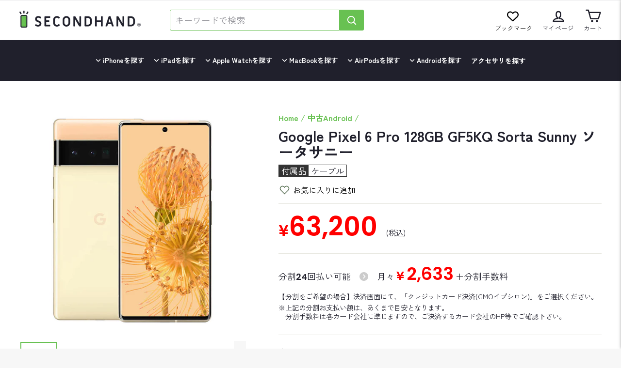

--- FILE ---
content_type: text/css
request_url: https://www.second-hand.jp/cdn/shop/t/19/assets/tabs.css?v=9267713260958681981665459942
body_size: 60
content:
.tabs{width:100%;margin:0 auto;padding:20px}.tab_menu{display:flex;justify-content:space-between}.tab_item{border:1px solid #eee;background-color:#d9d9d9;font-size:.6em!important;color:#565656;display:block;text-align:center;font-weight:700;transition:all .2s ease;border-radius:7px;float:left;width:calc(100%/3 - 10px);height:50px;line-height:45px;margin:0 5px;letter-spacing:normal!important;-webkit-user-select:none;user-select:none}.tab_item:hover{opacity:.75}input[name=tab_item]{display:none}.tab_content{display:none;padding:30px 5px 0;clear:both;overflow:hidden}#nearnew:checked~#nearnew_content,#noscratch:checked~#noscratch_content,#scratch:checked~#scratch_content{display:block}.tabs input:checked+.tab_item{background-color:#68c152;color:#fff}.tabs.shoplist{padding:0}.tabs.shoplist .tab_item{margin:0;padding:0;width:12.5%;border-radius:0;border:none;background:#fff;font-size:18px!important;font-weight:400;border-bottom:1px solid #f7f7f7;border-right:1px solid #f7f7f7}.tabs.shoplist .tab_content{padding:3em 0}#hokkaido:checked~#hokkaido_content,#aomori:checked~#aomori_content,#iwate:checked~#iwate_content,#miyagi:checked~#miyagi_content,#akita:checked~#akita_content,#yamagata:checked~#yamagata_content,#fukushima:checked~#fukushima_content,#ibaraki:checked~#ibaraki_content,#tochigi:checked~#tochigi_content,#gunma:checked~#gunma_content,#saitama:checked~#saitama_content,#chiba:checked~#chiba_content,#tokyo:checked~#tokyo_content,#kanagawa:checked~#kanagawa_content,#niigata:checked~#niigata_content,#yamanashi:checked~#yamanashi_content,#nagano:checked~#nagano_content,#toyama:checked~#toyama_content,#ishikawa:checked~#ishikawa_content,#fukui:checked~#fukui_content,#gifu:checked~#gifu_content,#shizuoka:checked~#shizuoka_content,#aichi:checked~#aichi_content,#mie:checked~#mie_content,#shiga:checked~#shiga_content,#kyoto:checked~#kyoto_content,#osaka:checked~#osaka_content,#hyogo:checked~#hyogo_content,#nara:checked~#nara_content,#wakayama:checked~#wakayama_content,#tottori:checked~#tottori_content,#shimane:checked~#shimane_content,#okayama:checked~#okayama_content,#hiroshima:checked~#hiroshima_content,#yamaguchi:checked~#yamaguchi_content,#tokushima:checked~#tokushima_content,#kagawa:checked~#kagawa_content,#ehime:checked~#ehime_content,#kochi:checked~#kochi_content,#fukuoka:checked~#fukuoka_content,#saga:checked~#saga_content,#nagasaki:checked~#nagasaki_content,#kumamoto:checked~#kumamoto_content,#oita:checked~#oita_content,#miyazaki:checked~#miyazaki_content,#kagoshima:checked~#kagoshima_content,#okinawa:checked~#okinawa_content{display:block}.cnt_none{pointer-events:none;cursor:default;color:#ddd!important}@media only screen and (max-width: 1024px){.tabs.shoplist .tab_item{width:20%}}@media only screen and (max-width: 768px){.tab_item{font-size:.5em!important;white-space:nowrap}.tabs.shoplist .tab_item{width:25%}}
/*# sourceMappingURL=/cdn/shop/t/19/assets/tabs.css.map?v=9267713260958681981665459942 */


--- FILE ---
content_type: image/svg+xml
request_url: https://cdn.shopify.com/shopifycloud/web/assets/v1/d29d7577ea1529ac22e8d4e9d1ecfdd198533b06b9f51c366b8af545b4581381.svg
body_size: -20
content:
<svg xmlns="http://www.w3.org/2000/svg" width="38" height="24" viewBox="0 0 38 24" aria-labelledby="pi-seveneleven"><path d="M35 0H3a3 3 0 0 0-3 3v18a3 3 0 0 0 3 3h32a3 3 0 0 0 3-3V3a3 3 0 0 0-3-3Z" opacity=".07"/><path fill="#fff" d="M35 .9a2 2 0 0 1 2 2v18a2 2 0 0 1-2 2H3a2 2 0 0 1-2-2v-18a2 2 0 0 1 2-2h32"/><circle fill="#008357" cx="19" cy="11.9" r="9.85"/><path fill="#fff" d="M24.6 18.93a.7.7 0 0 1-.54.53h-2.85V20h-4.16v-.54h-3.11a.69.69 0 0 1-.3-.17.81.81 0 0 1-.22-.43l-1.3-12.78a.67.67 0 0 1 .45-.57h12.74a.74.74 0 0 1 .56.44.92.92 0 0 1 0 .33Z"/><path fill="#ed1c2e" d="M23.92 10.1a4.27 4.27 0 0 0-2.47 2.79H18a3.64 3.64 0 0 1 .14-.47 7.78 7.78 0 0 1 2.07-3.27 10.36 10.36 0 0 1 2.87-2 4.05 4.05 0 0 1 .55-.2c.09 0 .17-.06.28-.07v3.22"/><path d="M22.84 7a8.48 8.48 0 0 0-1.92 1.2 11.33 11.33 0 0 0-1.79 1.74h-4.72v-3Z" fill="#f58220"/><path fill="#008357" d="M20.6 13.16c-.11.81-.23 1.61-.38 2.42h-1.1c-.12-.81-.25-1.61-.36-2.41h.74c.1.6.17 1.21.28 1.79.11-.59.18-1.2.28-1.8h.51m-5 .49H15v.42h.57v.52H15v.48h.57v.5h-1.34v-2.42h1.33v.51m3 0H18v.42h.57v.52H18v.48h.57v.5h-1.29v-2.43h1.33v.51m3.51 0h-.58v.42h.57v.52h-.57v.48h.57v.5h-1.33v-2.43h1.34v.51m-6.3-.51h.74v1.93h.54v.5h-1.28v-2.43m7.27.27a.68.68 0 0 1 .61-.34c.43 0 .51.31.51.93v1.56h-.74v-1.51c0-.22 0-.36-.17-.36s-.21.17-.21.45v1.42h-.74v-2.44h.74v.29m-1.17 3c.08 0 .15 0 .15-.1s-.07-.09-.13-.09h-.13v.19h.11m-.11.35h-.09v-.67H22c.15 0 .22.06.22.17a.15.15 0 0 1-.15.17l.18.28h-.11l-.16-.27h-.11v.27Zm.11.14a.46.46 0 0 0 .46-.45.45.45 0 0 0-.9 0 .44.44 0 0 0 .42.45Zm-.54-.49a.55.55 0 0 1 1.09 0 .56.56 0 0 1-.54.56.54.54 0 0 1-.54-.53Z"/><path fill="#ed1c2e" d="M17.29 19.78v-1.16c0-.92.11-1.87.24-2.78h3.53c-.13 1.31-.12 2.62-.12 3.94h-3.65Z"/></svg>

--- FILE ---
content_type: text/javascript
request_url: https://www.second-hand.jp/cdn/shop/t/19/assets/boost-pfs-instant-search.js?v=95495445503357874451654746204
body_size: -665
content:
var boostPFSInstantSearchConfig={search:{}};(function(){BoostPFS.inject(this),SearchInput.prototype.customizeInstantSearch=function(){}})();
//# sourceMappingURL=/cdn/shop/t/19/assets/boost-pfs-instant-search.js.map?v=95495445503357874451654746204


--- FILE ---
content_type: image/svg+xml
request_url: https://cdn.shopify.com/s/files/1/0571/2022/7421/files/seicomart.svg?v=1658805320
body_size: 7822
content:
<?xml version="1.0" encoding="UTF-8"?>
<svg width="238px" height="150px" viewBox="0 0 238 150" version="1.1" xmlns="http://www.w3.org/2000/svg" xmlns:xlink="http://www.w3.org/1999/xlink">
    <!-- Generator: Sketch 52.2 (67145) - http://www.bohemiancoding.com/sketch -->
    <title>Slice</title>
    <desc>Created with Sketch.</desc>
    <g id="Page-1" stroke="none" stroke-width="1" fill="none" fill-rule="evenodd">
        <rect id="Rectangle" fill="#F08101" x="0" y="0" width="238" height="150" rx="15"></rect>
        <image id="seicomart_logo" x="0" y="47" width="238" height="55.216" xlink:href="[data-uri]"></image>
    </g>
</svg>

--- FILE ---
content_type: text/javascript
request_url: https://connect.gdxtag.com/691d7c27c4e0e81441b54ff853c91e7c5fe26c76235e54490f4a5e22d380b056/main.js
body_size: 163804
content:
/*! For license information please see main.js.LICENSE.txt */
(()=>{var e,t,n={23483:(e,t,n)=>{"use strict";n.d(t,{v:()=>o});const o={TRACKER_ID:"G-3722WCREQR",CATEGORY:{MODAL:"BUYEECONNECT_MODAL",POPUP:"BUYEECONNECT"},ACTION:{MODAL:{PREVIEW:"modal_preview",CLOSE:"modal_close",LANGUAGE:"modal_language",HOW_TO_USE:"modal_howtouse",GUIDE_REPLACE:"modal_replace",CAMPAIGN:"modal_campaign",BANNER:"modal_banner",PRODUCTS_FOR_OVERSEAS:"modal_productsforoverseas",HCD_COUPON:"modal_hcd_coupon"},POPUP:{CONTROL_BADGE:{PREVIEW:"menu_preview",CLOSE:"menu_close",CART:"menu_cart",GUIDE:"menu_guide",MINIMIZE:"menu_minimization",HCD_COUPON:"menu_hcd_coupon"},CART_POPUP:{PREVIEW:"cart_preview",LANGUAGE:"cart_language",CLOSE:"cart_close",ADD_TO_CART:"cart_addtocart",ICON:"cart_icon",BUY:"cart_buy",CAMPAIGN:"cart_campaign",BROWSER:"cart_browser",PRODUCTS_FOR_OVERSEAS:"cart_productsforoverseas",TERMS_CONDITION:"cart_termscondition",GUIDE:"cart_guide",LOOPED_PRICE:"cart_looped_price"},HCD_COUPON:{PREVIEW:"hcd_coupon_preview",CLOSE:"hcd_coupon_close",LANGUAGE:"hcd_coupon_language",BANNER:"hcd_coupon_banner"},TUTORIAL:{LANGUAGE:"guide_tutorial_language",CLOSE:"guide_tutorial_close",MENU:"guide_tutorial",MINIMIZE:"tutorial_minimize",STEP1:"tutorial_step1",STEP2:"tutorial_step2",STEP3:"tutorial_step3",GUIDE:"guide_tutorial_usageguide_guide"},SERVICE_USAGE:{LANGUAGE:"guide_usageguide_language",CLOSE:"guide_usageguide_close",MENU:"guide_usageguide",MINIMIZE:"guide_usageguide_minimize",GUIDE:"guide_usageguide_guide",FEE:"guide_usageguide_fee",GUIDE_INFO:"guide_usageguide_beginner",GUIDE_TOP:"guide_usageguide_top"},SETTINGS:{},CAMPAIGN:{LANGUAGE:"guide_campaign_language",CLOSE:"guide_campaign_close",MENU:"guide_campaign",MINIMIZE:"guide_campaign_minimize",DETAIL:"guide_campaign_detail"},CART_EMPTY:{NO:"cart_empty_no",YES:"cart_empty_yes"},BALLOON:{GUIDE:"balloon_guide",PRODUCTS_FOR_OVERSEAS:"balloon_productsforoverseas"}}}}},75348:(e,t,n)=>{"use strict";n.d(t,{BASE_BC1_FIXTURES_REG:()=>i,BC1:()=>s,BUYEE:()=>a,GA:()=>c});var o=n(7293),r=n(23483);n(91541);const i=`${o.kj}(/691d7c27c4e0e81441b54ff853c91e7c5fe26c76235e54490f4a5e22d380b056|)/bc1_fixtures/[^/]*`,a={B_TOP_URL:o.LW,B_MYPAGE_URL:`${o.LW}/mypage`,B_CART_URL:`${o.LW}/myshopping/cart`,B_CART_API:`${o.LW}/externalapi/cart`,B_OTHERBUYEE_API:`${o.LW}/externalapi/otherbuyee`,B_CHECK_BUYEE_CART_API:`${o.LW}/externalapi/check_cart`,B_RELAY_URL:`${o.LW}/${o.Nt}/cart`,B_CONNECT_URL:o.W5,B_CONNECT_IFRAME_URL:`${o.W5}/691d7c27c4e0e81441b54ff853c91e7c5fe26c76235e54490f4a5e22d380b056/widget/`,B_CONNECT_COOKIE_IFRAME_URL:`${o.W5}/691d7c27c4e0e81441b54ff853c91e7c5fe26c76235e54490f4a5e22d380b056/cookie_widget/`,B_IP_URL:o.re,B_INQUIRY_URL:`${o.LW}/help/yahoo/guide/inquiries`,B_HELP_URL:o.Fd,B_MEDIA_MOCK:o.V1,B_MEDIA_URL:o.k3,B_MEDIA_CAMPAIGN_URL:`${o.k3}/campaign`,B_HCD_COUPON_URL:`${o.LW}/coupon?code=`,B_ERROR_CODE_FIRST_TIME_COOKIE:4500,B_MESSAGE_SUCCESS:"success",B_MESSAGE_WARNING:"warning",BC_IFRAME_WRAPPER_ID:o.Tp,BC_IFRAME_WRAPPER_CLASS:"bcIframeWrap",BC_IFRAME_ID:o.Nc,BC_COOKIE_IFRAME_ID:o.W9,BC_MAIN_JS_ID:o.qS,DEFAULT_EXCLUDED_COUNTRIES:["JP"],REQUEST:{MODE:"cors",CREDENTIALS:"include"},HEADERS:{CART:{"X-BUYEE-A2B":"buyee_a2b"},IP:{"X-API-KEY":o.Ky}}},s={TYPE:{product:1,checkout:2},STEP_NUMBER_OF_ADD_TO_CART:2,POPUP_FORCESHOW_FROM:["Gotenyama","Kitakyushu","TokyoDC","OsakaDC"],DEFAULT_LANGUAGE:o.Nm,DOMAIN:o.x6,SERVICE_NAME:o.OX,GUIDE:{TUTORIAL:0,SERVICE_USAGE:1,SETTING:2,CAMPAIGN:3},STYLE_BREAK_POINT:680,SETTING_JSON_URL:`${o.W5}/config/setting.json`,EXCLUSION_LIST_URL:`${o.W5}/config/exclusion_list`,EXCLUSION_COUNTRIES_URL:`${o.W5}/config/exclusion_countries`,GA4_LIST_JSON_URL:`${o.W5}/config/ga4_list.json`,HCD_COUPON_JSON_URL:`${o.W5}/config/buyee/scraperKey.json`},c=r.v},91541:(e,t,n)=>{"use strict";n(86691)},7293:(e,t,n)=>{"use strict";n.d(t,{Fd:()=>l,Ky:()=>d,LW:()=>i,Nc:()=>m,Nm:()=>E,Nt:()=>S,OX:()=>o,Tp:()=>u,V1:()=>c,W5:()=>a,W9:()=>p,k3:()=>_,kj:()=>b,qS:()=>y,re:()=>s,x6:()=>r});const o="Buyee",r="buyee.jp",i="https://buyee.jp",a="https://connect.buyee.jp",s="https://ip-country.connect.gdxtag.com",c="https://connect.stg.buyee.jp",_="https://media.buyee.jp",l="https://bc.help.buyee.jp",d="JumehYwW1Z4bsTITQMXdbxF5lX7llLiSC61hbs00",u="buyee-bcSection",m="buyee-bcFrame",p="buyee-bcCookieFrame",b="https?://connect.(buyee.jp|myeeglobal.com|gdxtag.com)",S="buyee-connect",E="en",y="#bc-script, #gc-script"},36247:(e,t,n)=>{"use strict";n.r(t),n.d(t,{CSS_shinecompany_official_ec:()=>r});var o=n(85823);const r=`\n  @media only screen {\n    ${`\n.${o.bX.BC_IFRAME_WRAPPER_CLASS} {\n  z-index: 2147483647;\n}\n.${o.bX.BC_IFRAME_WRAPPER_CLASS}.is-badge {\n  z-index: 6999999;\n}\n.${o.bX.BC_IFRAME_WRAPPER_CLASS}.is-balloon {\n  z-index: 6999999;\n}\n`}\n  }\n`},38089:(e,t,n)=>{"use strict";n.r(t),n.d(t,{CSS_0120251334_com:()=>i});var o=n(75348);const r=!!document.querySelector("#hpb-inner > .pc#hpb-nav:first-child"),i=`\n  @media only screen {\n    ${`\n.${o.BUYEE.BC_IFRAME_WRAPPER_CLASS} {\n  z-index: 2147483647;\n}\n.${o.BUYEE.BC_IFRAME_WRAPPER_CLASS}.is-badge {\n  z-index: 20;\n}\n.${o.BUYEE.BC_IFRAME_WRAPPER_CLASS}.is-balloon {\n  z-index: 20;\n}`}\n  }\n  @media only screen and (max-width: 569px) {\n    .${o.BUYEE.BC_IFRAME_WRAPPER_CLASS} {\n      bottom: ${r?50:0}px;\n    }\n  }\n`},14327:(e,t,n)=>{"use strict";n.r(t),n.d(t,{CSS_10mois_com:()=>r});var o=n(75348);const r=`\n  @media only screen and (max-width: 768px) {\n    ${`\n.${o.BUYEE.BC_IFRAME_WRAPPER_CLASS}.is-badge {\n  z-index: 2;\n}\n.${o.BUYEE.BC_IFRAME_WRAPPER_CLASS}.is-balloon {\n  z-index: 2;\n}\n`}\n  }\n  @media only screen {\n    ${`\n.${o.BUYEE.BC_IFRAME_WRAPPER_CLASS} {\n  z-index: 9998;\n}\n`}\n  }\n`},52231:(e,t,n)=>{"use strict";n.r(t),n.d(t,{CSS_168do_jp:()=>r});var o=n(75348);const r=`\n  @media only screen {\n    ${`\n.${o.BUYEE.BC_IFRAME_WRAPPER_CLASS} {\n  z-index: 2147483647;\n}\n.${o.BUYEE.BC_IFRAME_WRAPPER_CLASS}.is-badge {\n  z-index: 29;\n}\n.${o.BUYEE.BC_IFRAME_WRAPPER_CLASS}.is-balloon {\n  z-index: 29;\n}\n`}\n  }\n`},34128:(e,t,n)=>{"use strict";n.r(t),n.d(t,{CSS_1stwood_official_ec:()=>r});var o=n(85823);const r=`\n  @media only screen {\n    ${`\n.${o.bX.BC_IFRAME_WRAPPER_CLASS} {\n  z-index: 2147483647;\n}\n.${o.bX.BC_IFRAME_WRAPPER_CLASS}.is-badge {\n  z-index: 899;\n}\n`}\n  }\n  @media only screen and (max-width: 480px) {\n    ${`\n.${o.bX.BC_IFRAME_WRAPPER_CLASS}.is-badge {\n  bottom: 70px;\n}\n.${o.bX.BC_IFRAME_WRAPPER_CLASS}.is-balloon {\n  bottom: 70px;\n}\n.${o.bX.BC_IFRAME_WRAPPER_CLASS}.is-cart {\n  bottom: 70px;\n}\n`}\n  }\n`},16891:(e,t,n)=>{"use strict";n.r(t),n.d(t,{CSS_22nini_jp:()=>r});var o=n(85823);const r=`\n  @media only screen {\n    ${`\n.${o.bX.BC_IFRAME_WRAPPER_CLASS} {\n  z-index: 2147483647;\n}\n.${o.bX.BC_IFRAME_WRAPPER_CLASS}.is-badge {\n  z-index: 9;\n}\n.${o.bX.BC_IFRAME_WRAPPER_CLASS}.is-balloon {\n  z-index: 9;\n}\n`}\n  }\n`},70697:(e,t,n)=>{"use strict";n.r(t),n.d(t,{CSS_247lingerie_co:()=>r});var o=n(75348);const r=`\n  @media only screen {\n    ${`\n.${o.BUYEE.BC_IFRAME_WRAPPER_CLASS} {\n  z-index: 2147483647;\n}\n.${o.BUYEE.BC_IFRAME_WRAPPER_CLASS}.is-badge {\n  z-index: 9;\n}\n.${o.BUYEE.BC_IFRAME_WRAPPER_CLASS}.is-balloon {\n  z-index: 9;\n}\n`}\n  }\n`},31729:(e,t,n)=>{"use strict";n.r(t),n.d(t,{CSS_31sdm_jp:()=>r});var o=n(75348);const r=`\n  @media only screen and (max-width: 720px) {\n    ${`\n.${o.BUYEE.BC_IFRAME_WRAPPER_CLASS}.is-badge {\n  z-index: 9;\n}\n.${o.BUYEE.BC_IFRAME_WRAPPER_CLASS}.is-balloon {\n  z-index: 9;\n}\n`}\n  }\n  @media only screen {\n    ${`\n.${o.BUYEE.BC_IFRAME_WRAPPER_CLASS} {\n  z-index: 2147483647;\n}\n`}\n  }\n`},67641:(e,t,n)=>{"use strict";n.r(t),n.d(t,{CSS_77tokyonoble_base_shop:()=>r});var o=n(85823);const r=`\n  @media only screen {\n    ${`\n.${o.bX.BC_IFRAME_WRAPPER_CLASS} {\n  z-index: 2147483647;\n}\n.${o.bX.BC_IFRAME_WRAPPER_CLASS}.is-badge {\n  z-index: 1000;\n}\n.${o.bX.BC_IFRAME_WRAPPER_CLASS}.is-balloon {\n  z-index: 1000;\n}\n`}\n  }\n`},5747:(e,t,n)=>{"use strict";n.r(t),n.d(t,{CSS_8labo_jp:()=>r});var o=n(75348);const r=`\n  @media only screen and (max-width: 990px) {\n    ${`\n.${o.BUYEE.BC_IFRAME_WRAPPER_CLASS} {\n  z-index: 2147483647;\n}\n.${o.BUYEE.BC_IFRAME_WRAPPER_CLASS}.is-badge {\n  z-index: 2;\n}\n.${o.BUYEE.BC_IFRAME_WRAPPER_CLASS}.is-balloon {\n  z-index: 2;\n}\n`}\n  }\n\n  @media only screen {\n    ${`\n.${o.BUYEE.BC_IFRAME_WRAPPER_CLASS} {\n  z-index: 2147483647;\n}\n#shopify-chat {\n  z-index: 2147483646;\n}\n`}\n  }\n`},46471:(e,t,n)=>{"use strict";n.r(t),n.d(t,{CSS_a_new_dope_com:()=>r});var o=n(75348);const r=`\n  @media only screen {\n    ${`\n.${o.BUYEE.BC_IFRAME_WRAPPER_CLASS} {\n  z-index: 2147483647;\n}\n.${o.BUYEE.BC_IFRAME_WRAPPER_CLASS}.is-badge {\n  z-index: 2;\n}\n.${o.BUYEE.BC_IFRAME_WRAPPER_CLASS}.is-balloon {\n  z-index: 2;\n}\n`}\n  }\n`},21965:(e,t,n)=>{"use strict";n.r(t),n.d(t,{CSS_a_seifuku10_com:()=>r});var o=n(75348);const r=`\n@media only screen {\n  ${`\n.${o.BUYEE.BC_IFRAME_WRAPPER_CLASS} {\n  z-index: 2147483647;\n}\n.${o.BUYEE.BC_IFRAME_WRAPPER_CLASS}.is-badge {\n  z-index: 9;\n}\n.${o.BUYEE.BC_IFRAME_WRAPPER_CLASS}.is-balloon {\n  z-index: 9;\n}\n`}\n}\n`},61304:(e,t,n)=>{"use strict";n.r(t),n.d(t,{CSS_a_sofmap_com:()=>a});var o=n(85823);const r=!!document.querySelector(".ftb_box"),i=!!document.querySelector("#remote_cs"),a=`\n@media only screen and (max-width: 680px) {\n  ${r||i?`\n.${o.bX.BC_IFRAME_WRAPPER_CLASS} {\n  bottom: 70px;\n}\n`:""}\n}\n`},88947:(e,t,n)=>{"use strict";n.r(t),n.d(t,{CSS_acate_jp:()=>r});var o=n(75348);const r=`\n  @media only screen and (max-width: 1024px) {\n    ${`\n.${o.BUYEE.BC_IFRAME_WRAPPER_CLASS}.is-badge {\n  z-index: 2;\n}\n.${o.BUYEE.BC_IFRAME_WRAPPER_CLASS}.is-balloon {\n  z-index: 2;\n}\n`}\n  }\n  @media only screen {\n    ${`\n.${o.BUYEE.BC_IFRAME_WRAPPER_CLASS} {\n  z-index: 2147483647;\n}\n`}\n  }\n`},40153:(e,t,n)=>{"use strict";n.r(t),n.d(t,{CSS_across_entshop_com:()=>r});var o=n(75348);const r=`\n  @media only screen and (max-width: 990px) {\n    ${`\n.${o.BUYEE.BC_IFRAME_WRAPPER_CLASS}.is-badge {\n  z-index: 2;\n}\n.${o.BUYEE.BC_IFRAME_WRAPPER_CLASS}.is-balloon {\n  z-index: 2;\n}\n`}\n  }\n  @media only screen {\n    ${`\n.${o.BUYEE.BC_IFRAME_WRAPPER_CLASS} {\n  z-index: 2147483647;\n}\n`}\n  }\n`},80044:(e,t,n)=>{"use strict";n.r(t),n.d(t,{CSS_acthread_zk_com:()=>r});var o=n(85823);const r=`\n  @media only screen {\n    ${`\n.${o.bX.BC_IFRAME_WRAPPER_CLASS} {\n  z-index: 2147483647;\n}\n.${o.bX.BC_IFRAME_WRAPPER_CLASS}.is-badge {\n  z-index: 999;\n}\n.${o.bX.BC_IFRAME_WRAPPER_CLASS}.is-balloon {\n  z-index: 999;\n}\n`}\n  }\n`},80732:(e,t,n)=>{"use strict";n.r(t),n.d(t,{CSS_addelmgearshop_com:()=>r});var o=n(75348);const r=`\n  @media only screen {\n    ${`\n.${o.BUYEE.BC_IFRAME_WRAPPER_CLASS} {\n  z-index: 2147483647;\n}\n.${o.BUYEE.BC_IFRAME_WRAPPER_CLASS}.is-badge,.is-balloon {\n  z-index: 110;\n  bottom: 60px;\n}\n.${o.BUYEE.BC_IFRAME_WRAPPER_CLASS}.is-cart,\n.is-step,\n.is-about,\n.is-minimize {\n  bottom: 60px;\n}\n`}\n  }\n`},44221:(e,t,n)=>{"use strict";n.r(t),n.d(t,{CSS_airtwokyo_com:()=>r});var o=n(75348);const r=`\n@media only screen {\n  ${`\n.${o.BUYEE.BC_IFRAME_WRAPPER_CLASS} {\n  z-index: 2147483647;\n}\n.${o.BUYEE.BC_IFRAME_WRAPPER_CLASS}.is-badge {\n  z-index: 2;\n}\n.${o.BUYEE.BC_IFRAME_WRAPPER_CLASS}.is-balloon {\n  z-index: 2;\n}\n[id^=zenlink][id*="float-panel"] {\n  z-index: 1 !important; // Hard set it is 1\n}\n[id^=zenlink][id*="banner-container"] {\n  z-index: 1 !important; // Hard set it is 1\n}\n.zenlink5F8304A2-modal {\n  z-index: 2147483646 !important; // Hard set this is under the Buyee pop-up\n}\n`}\n}\n`},35305:(e,t,n)=>{"use strict";n.r(t),n.d(t,{CSS_alorsparis_fr:()=>r});var o=n(75348);const r=`\n  @media only screen {\n    ${`\n.${o.BUYEE.BC_IFRAME_WRAPPER_CLASS} {\n  z-index: 2147483647;\n}\n.${o.BUYEE.BC_IFRAME_WRAPPER_CLASS}.is-badge {\n  z-index: 2;\n}\n.${o.BUYEE.BC_IFRAME_WRAPPER_CLASS}.is-balloon {\n  z-index: 2;\n}\n`}\n  }\n`},84455:(e,t,n)=>{"use strict";n.r(t),n.d(t,{CSS_alternaspice_com:()=>r});var o=n(85823);const r=`\n  @media only screen and (max-width: 991px) {\n    ${`\n.${o.bX.BC_IFRAME_WRAPPER_CLASS} {\n  z-index: 2147483647;\n}\n.${o.bX.BC_IFRAME_WRAPPER_CLASS}.is-badge {\n  z-index: 2014;\n}\n.${o.bX.BC_IFRAME_WRAPPER_CLASS}.is-balloon {\n  z-index: 2014;\n}\n`}\n  }\n\n  @media only screen {\n    ${`\n.${o.bX.BC_IFRAME_WRAPPER_CLASS} {\n  z-index: 2147483647;\n}\n`}\n  }\n`},35623:(e,t,n)=>{"use strict";n.r(t),n.d(t,{CSS_among_jp:()=>r});var o=n(75348);const r=`\n  @media only screen {\n    ${`\n.${o.BUYEE.BC_IFRAME_WRAPPER_CLASS} {\n  z-index: 2147483647;\n}\n.${o.BUYEE.BC_IFRAME_WRAPPER_CLASS}.is-badge {\n  z-index: 2;\n}\n.${o.BUYEE.BC_IFRAME_WRAPPER_CLASS}.is-balloon {\n  z-index: 2;\n}\n`}\n  }\n`},79917:(e,t,n)=>{"use strict";n.r(t),n.d(t,{CSS_amulit_officialstore_com:()=>r});var o=n(75348);const r=`\n  @media only screen {\n    ${`\n.${o.BUYEE.BC_IFRAME_WRAPPER_CLASS} {\n  z-index: 2147483647;\n}\n.${o.BUYEE.BC_IFRAME_WRAPPER_CLASS}.is-badge {\n  z-index: 2;\n}\n.${o.BUYEE.BC_IFRAME_WRAPPER_CLASS}.is-balloon {\n  z-index: 2;\n}\n`}\n  }\n`},66979:(e,t,n)=>{"use strict";n.r(t),n.d(t,{CSS_andt_art_com:()=>i});var o=n(75348);const r=`\n.${o.BUYEE.BC_IFRAME_WRAPPER_CLASS} {\n  z-index: 2147483647;\n}`,i=`\n  @media only screen and (max-width: 990px) {\n    ${`\n.${o.BUYEE.BC_IFRAME_WRAPPER_CLASS}.is-badge {\n  z-index: 2;\n}\n.${o.BUYEE.BC_IFRAME_WRAPPER_CLASS}.is-balloon {\n  z-index: 2;\n}\n`}\n  }\n  @media only screen {\n    ${r}\n  }\n`},97854:(e,t,n)=>{"use strict";n.r(t),n.d(t,{CSS_anglers_shop_aqua_net:()=>r});var o=n(75348);const r=`\n  @media only screen {\n    ${`\n.${o.BUYEE.BC_IFRAME_WRAPPER_CLASS} {\n  z-index: 2147483647;\n}\n.${o.BUYEE.BC_IFRAME_WRAPPER_CLASS}.is-badge {\n  z-index: 2;\n}\n.${o.BUYEE.BC_IFRAME_WRAPPER_CLASS}.is-balloon {\n  z-index: 2;\n}\n`}\n  }\n`},697:(e,t,n)=>{"use strict";n.r(t),n.d(t,{CSS_anna2019_theshop_jp:()=>r});var o=n(85823);const r=`\n  @media only screen {\n    ${`\n.${o.bX.BC_IFRAME_WRAPPER_CLASS} {\n    z-index: 2147483647;\n}\n.${o.bX.BC_IFRAME_WRAPPER_CLASS}.is-badge {\n    z-index: 99999998;\n}\n.${o.bX.BC_IFRAME_WRAPPER_CLASS}.is-balloon {\n    z-index: 99999998;\n}\n`}\n  }\n`},43317:(e,t,n)=>{"use strict";n.r(t),n.d(t,{CSS_anoma_jp:()=>r});var o=n(75348);const r=`\n@media only screen {\n  ${`\n.${o.BUYEE.BC_IFRAME_WRAPPER_CLASS} {\n  z-index: 2147483647;\n}\n.${o.BUYEE.BC_IFRAME_WRAPPER_CLASS}.is-badge {\n  z-index: 99;\n}\n.${o.BUYEE.BC_IFRAME_WRAPPER_CLASS}.is-balloon {\n  z-index: 99;\n}\n`}\n}\n`},88657:(e,t,n)=>{"use strict";n.r(t),n.d(t,{CSS_antiqueliquor1926_com:()=>r});var o=n(75348);const r=`\n  @media only screen {\n    ${`\n.${o.BUYEE.BC_IFRAME_WRAPPER_CLASS} {\n  z-index: 2147483647;\n}\n.${o.BUYEE.BC_IFRAME_WRAPPER_CLASS}.is-badge {\n  z-index: 2;\n}\n.${o.BUYEE.BC_IFRAME_WRAPPER_CLASS}.is-balloon {\n  z-index: 2;\n}`}\n  }\n`},86651:(e,t,n)=>{"use strict";n.r(t),n.d(t,{CSS_aozoragear_com:()=>r});var o=n(75348);const r=`\n  @media only screen {\n    ${`\n.${o.BUYEE.BC_IFRAME_WRAPPER_CLASS} {\n  z-index: 2147483647;\n}\n.${o.BUYEE.BC_IFRAME_WRAPPER_CLASS}.is-badge {\n  z-index: 1024;\n}\n.${o.BUYEE.BC_IFRAME_WRAPPER_CLASS}.is-balloon {\n  z-index: 1024;\n}\n`}\n  }\n`},95539:(e,t,n)=>{"use strict";n.r(t),n.d(t,{CSS_aphrodite_oneandbrand_co_jp:()=>r});var o=n(85823);const r=`\n  @media only screen {\n    ${`\n.${o.bX.BC_IFRAME_WRAPPER_CLASS} {\n  z-index: 2147483647;\n}\n.${o.bX.BC_IFRAME_WRAPPER_CLASS}.is-badge {\n  z-index: 1499;\n}\n.${o.bX.BC_IFRAME_WRAPPER_CLASS}.is-balloon {\n  z-index: 1499;\n}\n`}\n  }\n`},52686:(e,t,n)=>{"use strict";n.r(t),n.d(t,{CSS_aporito_online_com:()=>r});var o=n(75348);const r=`\n  @media only screen {\n    ${`\n.${o.BUYEE.BC_IFRAME_WRAPPER_CLASS} {\n  z-index: 2147483647;\n}\n.${o.BUYEE.BC_IFRAME_WRAPPER_CLASS}.is-badge {\n  z-index: 2;\n}\n.${o.BUYEE.BC_IFRAME_WRAPPER_CLASS}.is-balloon {\n  z-index: 2;\n}\n`}\n  }\n`},86749:(e,t,n)=>{"use strict";n.r(t),n.d(t,{CSS_aquadollwig_jp:()=>r});var o=n(85823);const r=`\n@media only screen and (max-width: 767px) {\n  ${!!document.querySelector(".fixed_menu_block.sp_only")?`\n.${o.bX.BC_IFRAME_WRAPPER_CLASS} {\n  bottom: 70px;\n}\n`:""}\n}\n`},50692:(e,t,n)=>{"use strict";n.r(t),n.d(t,{CSS_arme_jp:()=>r});var o=n(75348);const r=`\n  @media only screen {\n    ${`\n.${o.BUYEE.BC_IFRAME_WRAPPER_CLASS}.is-badge {\n  z-index: 1400;\n}\n.${o.BUYEE.BC_IFRAME_WRAPPER_CLASS}.is-balloon {\n  z-index: 1400;\n}\n.${o.BUYEE.BC_IFRAME_WRAPPER_CLASS} {\n  z-index: 2147483647;\n}\n`}\n  }\n`},15830:(e,t,n)=>{"use strict";n.r(t),n.d(t,{CSS_artcollection_red_brand_jp:()=>r});var o=n(85823);const r=`\n@media only screen {\n  ${`\n.${o.bX.BC_IFRAME_WRAPPER_CLASS} {\n  z-index: 2147483647;\n}\n`}\n}\n\n@media only screen and (max-width: 990px) {\n  ${`\n.${o.bX.BC_IFRAME_WRAPPER_CLASS}.is-badge {\n  z-index: 2;\n}\n.${o.bX.BC_IFRAME_WRAPPER_CLASS}.is-balloon {\n  z-index: 2;\n}\n`}\n}\n`},10234:(e,t,n)=>{"use strict";n.r(t),n.d(t,{CSS_artjapan_base_shop:()=>o});const o=`\n  @media only screen and (max-width: 680px) {\n    ${`\n.${n(85823).bX.BC_IFRAME_WRAPPER_CLASS} {\n  bottom: 50px;\n}`}\n  }\n`},63308:(e,t,n)=>{"use strict";n.r(t),n.d(t,{CSS_asalis_jp:()=>r});var o=n(75348);const r=`\n  @media only screen {\n    ${`\n.${o.BUYEE.BC_IFRAME_WRAPPER_CLASS} {\n  z-index: 2147483647;\n}\n.${o.BUYEE.BC_IFRAME_WRAPPER_CLASS}.is-badge {\n  z-index: 29;\n}\n.${o.BUYEE.BC_IFRAME_WRAPPER_CLASS}.is-balloon {\n  z-index: 29;\n}\n`}\n  }\n`},85815:(e,t,n)=>{"use strict";n.r(t),n.d(t,{CSS_aster_g_com:()=>i});var o=n(85823);const r=!!document.querySelector("#bottom-bar.active:not(.disabled)"),i=`\n  @media only screen {\n    ${`\n.${o.bX.BC_IFRAME_WRAPPER_CLASS} {\n  ${r?"bottom: 0px;z-index: 2147483647;":"z-index: 2147483647;"}\n}\n.${o.bX.BC_IFRAME_WRAPPER_CLASS}.is-badge {\n  ${r?"bottom: 0px;z-index: 1049;":"z-index: 1049;"}\n}\n.${o.bX.BC_IFRAME_WRAPPER_CLASS}.is-balloon {\n  ${r?"bottom: 0px;z-index: 1049;":"z-index: 1049;"}\n}\n`}\n  }\n`},52061:(e,t,n)=>{"use strict";n.r(t),n.d(t,{CSS_asunaro_shop_pro_jp:()=>r});var o=n(85823);const r=`\n  @media only screen {\n     ${`\n.${o.bX.BC_IFRAME_WRAPPER_CLASS} {\n  z-index: 2147483647;\n}\n.${o.bX.BC_IFRAME_WRAPPER_CLASS}.is-badge {\n    z-index: 99999998;\n}\n.${o.bX.BC_IFRAME_WRAPPER_CLASS}.is-balloon {\n    z-index: 99999998;\n}\n`}\n  }\n`},17162:(e,t,n)=>{"use strict";n.r(t),n.d(t,{CSS_ataoland_com:()=>_});var o=n(75348);const r=document.querySelector(".fixed_buybutton__area"),i=document.querySelector("#shopify-section-announcement-bar"),a=document.querySelector(".obi_menu__nav"),s="fixed"===getComputedStyle(i).position,c=(r?.clientHeight||0)+(a?.clientHeight||0)+(s?i.clientHeight:0),_=`\n.${o.BUYEE.BC_IFRAME_WRAPPER_CLASS} {\n    z-index: 2147483647;\n}\n.${o.BUYEE.BC_IFRAME_WRAPPER_CLASS}.is-badge {\n    z-index: 9;\n    bottom: ${c}px;\n}\n.${o.BUYEE.BC_IFRAME_WRAPPER_CLASS}.is-balloon {\n    z-index: 9;\n    bottom: ${c}px;\n}\n`},68511:(e,t,n)=>{"use strict";n.r(t),n.d(t,{CSS_ateliermiico_handcrafted_jp:()=>r});var o=n(75348);const r=`\n  @media only screen {\n    ${`\n.${o.BUYEE.BC_IFRAME_WRAPPER_CLASS} {\n  z-index: 2147483647;\n}\n.${o.BUYEE.BC_IFRAME_WRAPPER_CLASS}.is-badge {\n  z-index: 5999999;\n}\n.${o.BUYEE.BC_IFRAME_WRAPPER_CLASS}.is-balloon {\n  z-index: 5999999;\n`}\n  }\n`},76987:(e,t,n)=>{"use strict";n.r(t),n.d(t,{CSS_atraer_gate_shop_pro_jp:()=>r});var o=n(75348);const r=`\n  @media only screen {\n    ${`\n.${o.BUYEE.BC_IFRAME_WRAPPER_CLASS}.is-badge {\n  z-index: 99;\n  bottom: 10px;\n}\n.${o.BUYEE.BC_IFRAME_WRAPPER_CLASS}.is-balloon {\n  z-index: 99;\n  bottom: 10px;\n}\n.${o.BUYEE.BC_IFRAME_WRAPPER_CLASS} {\n  z-index: 2147483647;\n}\n`}\n  }\n`},54267:(e,t,n)=>{"use strict";n.r(t),n.d(t,{CSS_awamiz_com:()=>i});var o=n(75348);const r=document.querySelector(".footer-area"),i=`\n.${o.BUYEE.BC_IFRAME_WRAPPER_CLASS} {\n  z-index: 999999;\n}\n.${o.BUYEE.BC_IFRAME_WRAPPER_CLASS}.is-badge {\n  z-index: 998;\n  bottom: ${r?r.clientHeight:0}px;\n}\n.${o.BUYEE.BC_IFRAME_WRAPPER_CLASS}.is-balloon {\n  z-index: 998;\n  bottom: ${r?r.clientHeight:0}px;\n}\n`},47208:(e,t,n)=>{"use strict";n.r(t),n.d(t,{CSS_ayame_eyewear_com:()=>i});var o=n(75348);const r=`\n.${o.BUYEE.BC_IFRAME_WRAPPER_CLASS} {\n  z-index: 2147483647;\n}\n`,i=`\n  @media only screen and (max-width: 989px) {\n    ${`\n.${o.BUYEE.BC_IFRAME_WRAPPER_CLASS}.is-badge {\n  z-index: 4;\n}\n.${o.BUYEE.BC_IFRAME_WRAPPER_CLASS}.is-balloon {\n  z-index: 4;\n}\n`}\n  }\n  @media only screen {\n    ${r}\n  }\n`},34604:(e,t,n)=>{"use strict";n.r(t),n.d(t,{CSS_ayanokoji_onlineshop_jp:()=>r});var o=n(75348);const r=`\n  @media only screen {\n    ${`\n.${o.BUYEE.BC_IFRAME_WRAPPER_CLASS} {\n  z-index: 2147483647;\n}`}\n  }\n\n  @media only screen and (max-width:480px) {\n    ${`\n.${o.BUYEE.BC_IFRAME_WRAPPER_CLASS}.is-badge {\n  z-index: 999;\n}\n.${o.BUYEE.BC_IFRAME_WRAPPER_CLASS}.is-balloon {\n  z-index: 999;\n}`}\n  }\n`},13805:(e,t,n)=>{"use strict";n.r(t),n.d(t,{CSS_aycostume_base_shop:()=>i});var o=n(75348);const r=document.querySelector(".msg_startButton"),i=`\n  @media only screen and (max-width: 768px) {\n    ${`\n.${o.BUYEE.BC_IFRAME_WRAPPER_CLASS}.is-badge {\n  z-index: 9;\n  bottom: ${r?60:0}px;\n}\n.${o.BUYEE.BC_IFRAME_WRAPPER_CLASS}.is-balloon {\n  z-index: 9;\n  bottom: ${r?60:0}px;\n}\n`}\n  }\n  @media only screen {\n    ${`\n.${o.BUYEE.BC_IFRAME_WRAPPER_CLASS} {\n  z-index: 2147483647;\n}\n`}\n  }\n`},81522:(e,t,n)=>{"use strict";n.r(t),n.d(t,{CSS_ayin_fashionstore_jp:()=>i});var o=n(85823);const r=!!document.querySelector("#x_message"),i=`\n  @media only screen and (max-width: 480px){\n    ${r?`\n.${o.bX.BC_IFRAME_WRAPPER_CLASS}{\n  bottom: 50px;\n} `:""}\n  }  \n\n  @media only screen and (min-width: 481px) and (max-width: 1240px){\n    ${r?`\n.${o.bX.BC_IFRAME_WRAPPER_CLASS}.is-cart {\n  bottom: 50px;\n}\n.${o.bX.BC_IFRAME_WRAPPER_CLASS} {\n  bottom: 0px;\n}`:""}\n  }\n`},26893:(e,t,n)=>{"use strict";n.r(t),n.d(t,{CSS_b_net_tackleberry_co_jp:()=>r});var o=n(75348);const r=`\n@media only screen {${`\n  .${o.BUYEE.BC_IFRAME_WRAPPER_CLASS} {\n    z-index: 2147483647;\n  }\n  .${o.BUYEE.BC_IFRAME_WRAPPER_CLASS}.is-badge {\n    z-index: 9;\n  }\n  .${o.BUYEE.BC_IFRAME_WRAPPER_CLASS}.is-balloon {\n    z-index: 9;\n  }\n`}}\n`},2734:(e,t,n)=>{"use strict";n.r(t),n.d(t,{CSS_babys_all_right_com:()=>r});var o=n(75348);const r=`\n  @media only screen {\n    ${`\n.${o.BUYEE.BC_IFRAME_WRAPPER_CLASS} {\n    z-index: 2147483647;\n}\n.${o.BUYEE.BC_IFRAME_WRAPPER_CLASS}.is-badge {\n    z-index: 9;\n}\n.${o.BUYEE.BC_IFRAME_WRAPPER_CLASS}.is-balloon {\n    z-index: 9;\n}\n`}\n  }\n`},98054:(e,t,n)=>{"use strict";n.r(t),n.d(t,{CSS_bambooshoots_co_jp:()=>r});var o=n(75348);const r=`\n  @media only screen {\n    ${`\n.${o.BUYEE.BC_IFRAME_WRAPPER_CLASS} {\n    z-index: 2147483647;\n}\n.${o.BUYEE.BC_IFRAME_WRAPPER_CLASS}.is-badge {\n    z-index: 29;\n}\n.${o.BUYEE.BC_IFRAME_WRAPPER_CLASS}.is-balloon {\n    z-index: 29;\n}\n`}\n  }\n`},27700:(e,t,n)=>{"use strict";n.r(t),n.d(t,{CSS_banchaya_thebase_in:()=>r});var o=n(85823);const r=`\n  @media only screen {\n    ${`\n.${o.bX.BC_IFRAME_WRAPPER_CLASS} {\n  z-index: 2147483647;\n}\n.${o.bX.BC_IFRAME_WRAPPER_CLASS}.is-badge {\n  z-index: 9998;\n}\n.${o.bX.BC_IFRAME_WRAPPER_CLASS}.is-balloon {\n  z-index: 9998;\n}`}\n  }\n\n  @media only screen and (max-width: 480px) {\n    ${`\n.${o.bX.BC_IFRAME_WRAPPER_CLASS} {\n  bottom: 50px;\n}`}\n  }\n`},34047:(e,t,n)=>{"use strict";n.r(t),n.d(t,{CSS_beginners_golf_jp:()=>r});var o=n(75348);const r=`\n  @media only screen {\n    ${`\n.${o.BUYEE.BC_IFRAME_WRAPPER_CLASS} {\n  z-index: 2147483647;\n}\n.${o.BUYEE.BC_IFRAME_WRAPPER_CLASS}.is-badge {\n  z-index: 29;\n}\n.${o.BUYEE.BC_IFRAME_WRAPPER_CLASS}.is-balloon {\n  z-index: 29;\n}\n`}\n  }\n`},28164:(e,t,n)=>{"use strict";n.r(t),n.d(t,{CSS_belluna_jp:()=>a});var o=n(75348);const r=!!document.querySelector(".bx-product-add-to-cart__detail_button__bottom"),i=!!document.querySelector(".checkout-btn"),a=`\n  @media only screen {\n    ${`\n.${o.BUYEE.BC_IFRAME_WRAPPER_CLASS} {\n  z-index: 2147483647;\n} `}\n  }\n  @media only screen and (max-width: 521px) {\n    ${i||r?`\n\n.${o.BUYEE.BC_IFRAME_WRAPPER_CLASS} {\n  bottom: 70px;\n  z-index: 1000;\n} \n\n.${o.BUYEE.BC_IFRAME_WRAPPER_CLASS}.is-cart {\n  z-index: 10000;\n} \n\n`:`.${o.BUYEE.BC_IFRAME_WRAPPER_CLASS} {\n    z-index: 1000;\n} \n`}\n  }\n`},66948:(e,t,n)=>{"use strict";n.r(t),n.d(t,{CSS_beyondjapan_base_ec:()=>r});var o=n(85823);const r=`\n  @media only screen {\n    ${`\n.${o.bX.BC_IFRAME_WRAPPER_CLASS} {\n  z-index: 2147483647;\n}\n.${o.bX.BC_IFRAME_WRAPPER_CLASS}.is-badge {\n  z-index: 9999;\n}\n.${o.bX.BC_IFRAME_WRAPPER_CLASS}.is-balloon {\n  z-index: 9999;\n`}\n  }\n`},27331:(e,t,n)=>{"use strict";n.r(t),n.d(t,{CSS_beyondthereef_jp:()=>r});var o=n(75348);const r=`\n  @media only screen {\n    ${`\n.${o.BUYEE.BC_IFRAME_WRAPPER_CLASS} {\n  z-index: 2147483647;\n}\n.${o.BUYEE.BC_IFRAME_WRAPPER_CLASS}.is-badge {\n  z-index: 5599;\n}\n.${o.BUYEE.BC_IFRAME_WRAPPER_CLASS}.is-balloon {\n  z-index: 5599;\n}\n`}\n  }\n  @media only screen and (max-width: 1320px) {\n    .${o.BUYEE.BC_IFRAME_WRAPPER_CLASS}.is-cart {\n      bottom: 40px;\n      z-index: 2;\n    }\n  }\n`},74682:(e,t,n)=>{"use strict";n.r(t),n.d(t,{CSS_biede_jp:()=>r});var o=n(85823);const r=`\n  @media only screen {\n    ${`\n#${o.bX.BC_IFRAME_ID} {\n  margin-bottom: 0;\n}\n.${o.bX.BC_IFRAME_WRAPPER_CLASS} {\n  z-index: 2147483647;\n}\n.${o.bX.BC_IFRAME_WRAPPER_CLASS}.is-badge {\n  bottom: 70px;\n  z-index: 2;\n}\n.${o.bX.BC_IFRAME_WRAPPER_CLASS}.is-balloon {\n  bottom: 70px;\n}\n`}\n  }\n`},73454:(e,t,n)=>{"use strict";n.r(t),n.d(t,{CSS_blue_sincere_com:()=>r});var o=n(75348);const r=`\n  @media only screen {\n    ${`\n.${o.BUYEE.BC_IFRAME_WRAPPER_CLASS} {\n  z-index: 2147483647;\n}\n\n.${o.BUYEE.BC_IFRAME_WRAPPER_CLASS}.is-badge {\n  z-index: 29;\n}\n\n.${o.BUYEE.BC_IFRAME_WRAPPER_CLASS}.is-balloon {\n  z-index: 29;\n}\n`}\n  }\n`},9181:(e,t,n)=>{"use strict";n.r(t),n.d(t,{CSS_bodhi_cashmere_com:()=>r});var o=n(85823);const r=`\n  @media only screen {\n    ${!!document.querySelector(".cart-bar")?`\n.${o.bX.BC_IFRAME_WRAPPER_CLASS} {\n  z-index: 2147483647;\n}\n.${o.bX.BC_IFRAME_WRAPPER_CLASS}.is-badge {\n  bottom: 120px;\n  z-index: 4000;\n}\n.${o.bX.BC_IFRAME_WRAPPER_CLASS}.is-balloon {\n  bottom: 120px;\n  z-index: 4000;\n}\n`:`\n.${o.bX.BC_IFRAME_WRAPPER_CLASS} {\n  z-index: 2147483647;\n}\n.${o.bX.BC_IFRAME_WRAPPER_CLASS}.is-badge {\n  z-index: 4000;\n}\n.${o.bX.BC_IFRAME_WRAPPER_CLASS}.is-balloon {\n  z-index: 4000;\n}`}\n  }\n`},76387:(e,t,n)=>{"use strict";n.r(t),n.d(t,{CSS_botanize_jp:()=>i});var o=n(75348);const r=`\n.${o.BUYEE.BC_IFRAME_WRAPPER_CLASS} {\n  z-index: 2147483647;\n}\n`,i=`\n  @media only screen and (max-width: 989px) {\n    ${`\n.${o.BUYEE.BC_IFRAME_WRAPPER_CLASS}.is-badge {\n  z-index: 2;\n}\n.${o.BUYEE.BC_IFRAME_WRAPPER_CLASS}.is-balloon {\n  z-index: 2;\n}\n`}\n  }\n  @media only screen {\n    ${r}\n  }\n`},92748:(e,t,n)=>{"use strict";n.r(t),n.d(t,{CSS_brand_reject_jp:()=>r});var o=n(75348);const r=`\n  @media only screen {\n    ${`\n.${o.BUYEE.BC_IFRAME_WRAPPER_CLASS} {\n  z-index: 2147483647;\n}\n.${o.BUYEE.BC_IFRAME_WRAPPER_CLASS}.is-badge {\n  z-index: 2;\n}\n.${o.BUYEE.BC_IFRAME_WRAPPER_CLASS}.is-balloon {\n  z-index: 2;\n}\n`}\n  }\n`},54454:(e,t,n)=>{"use strict";n.r(t),n.d(t,{CSS_brandchee_com:()=>i});var o=n(75348);const r=document.querySelector("#shopify-section-renewal_FootBtn")&&"none"!==getComputedStyle(document.querySelector("#shopify-section-renewal_FootBtn")).display,i=`\n  @media only screen {\n    ${`\n  .${o.BUYEE.BC_IFRAME_WRAPPER_CLASS} {\n    z-index: 2147483647;\n  }\n  .${o.BUYEE.BC_IFRAME_WRAPPER_CLASS}.is-badge {\n    z-index: 999;\n  }\n  .${o.BUYEE.BC_IFRAME_WRAPPER_CLASS}.is-balloon {\n    z-index: 999;\n  }\n`}\n  }\n  @media only screen and (max-width: 799px) {\n    ${r&&`\n  .${o.BUYEE.BC_IFRAME_WRAPPER_CLASS} {\n    bottom: 90px;\n  }\n`}\n  }\n`},22450:(e,t,n)=>{"use strict";n.r(t),n.d(t,{CSS_brassvy_com:()=>r});var o=n(75348);const r=`\n@media only screen {${`\n  .${o.BUYEE.BC_IFRAME_WRAPPER_CLASS} {\n    z-index: 2147483647;\n  }\n`}}\n\n@media only screen and (max-width: 990px) {${`\n  .${o.BUYEE.BC_IFRAME_WRAPPER_CLASS}.is-badge {\n    z-index: 2;\n  }\n  .${o.BUYEE.BC_IFRAME_WRAPPER_CLASS}.is-balloon {\n    z-index: 2;\n  }\n`}}\n`},35324:(e,t,n)=>{"use strict";n.r(t),n.d(t,{CSS_brownieonline_jp:()=>r});var o=n(75348);const r=`\n@media only screen {${`\n  #hubspot-messages-iframe-container {\n    z-index: 2147483646 !important;\n  }\n  .${o.BUYEE.BC_IFRAME_WRAPPER_CLASS} {\n    z-index: 2147483647;\n  }\n  .${o.BUYEE.BC_IFRAME_WRAPPER_CLASS}.is-badge {\n    z-index: 99999;\n  }\n  .${o.BUYEE.BC_IFRAME_WRAPPER_CLASS}.is-balloon {\n    z-index: 99999;\n  }\n`}}\n`},59190:(e,t,n)=>{"use strict";n.r(t),n.d(t,{CSS_btoshop_jp:()=>r});var o=n(75348);const r=`\n  @media only screen and (max-width: 1024px) {\n    ${`\n.${o.BUYEE.BC_IFRAME_WRAPPER_CLASS}.is-badge {\n  z-index: 1109;\n}\n.${o.BUYEE.BC_IFRAME_WRAPPER_CLASS}.is-balloon {\n  z-index: 1109;\n}\n`}\n  }\n  @media only screen {\n    ${`\n.${o.BUYEE.BC_IFRAME_WRAPPER_CLASS} {\n  z-index: 2147483647;\n}\n`}\n  }\n`},48774:(e,t,n)=>{"use strict";n.r(t),n.d(t,{CSS_bythepark_jacksonmatisse_com:()=>r});var o=n(75348);const r=`\n  @media only screen {\n    ${`\n.${o.BUYEE.BC_IFRAME_WRAPPER_CLASS} {\n  z-index: 2147483647;\n}\n.${o.BUYEE.BC_IFRAME_WRAPPER_CLASS}.is-badge {\n  z-index: 19;\n}\n.${o.BUYEE.BC_IFRAME_WRAPPER_CLASS}.is-balloon {\n  z-index: 19;\n}\n`}\n  }\n`},7161:(e,t,n)=>{"use strict";n.r(t),n.d(t,{CSS_cacaokamoto_base_shop:()=>i});var o=n(85823);const r=!!document.querySelector(".msg_startButton"),i=`\n  @media only screen and (max-width: 480px){\n    ${r?`\n.${o.bX.BC_IFRAME_WRAPPER_CLASS}{\n  bottom: 50px;\n} `:""}\n  }  \n  @media only screen and (min-width: 481px) and (max-width: 1240px){\n    ${r?`\n.${o.bX.BC_IFRAME_WRAPPER_CLASS}.is-cart {\n  bottom: 50px;\n}\n.${o.bX.BC_IFRAME_WRAPPER_CLASS} {\n  bottom: 0px;\n}`:""}\n  }\n`},74821:(e,t,n)=>{"use strict";n.r(t),n.d(t,{CSS_cardbuncle_com:()=>r});var o=n(75348);const r=`\n  @media only screen {\n    ${`\n.${o.BUYEE.BC_IFRAME_WRAPPER_CLASS} {\n  z-index: 2147483647;\n}\n`}\n  }\n  @media only screen and (max-width: 1029px) {\n    ${`\n.${o.BUYEE.BC_IFRAME_WRAPPER_CLASS}.is-badge {\n  z-index: 7;\n}\n.${o.BUYEE.BC_IFRAME_WRAPPER_CLASS}.is-balloon {\n  z-index: 7;\n}\n`}\n  }\n`},18494:(e,t,n)=>{"use strict";n.r(t),n.d(t,{CSS_cardon_jp:()=>r});var o=n(75348);const r=`\n@media only screen {\n  ${`\n.${o.BUYEE.BC_IFRAME_WRAPPER_CLASS} {\n  z-index: 2147483647;\n}\n.${o.BUYEE.BC_IFRAME_WRAPPER_CLASS}.is-badge {\n  z-index: 2;\n}\n.${o.BUYEE.BC_IFRAME_WRAPPER_CLASS}.is-balloon {\n  z-index: 2;\n}\n`}\n}\n`},12568:(e,t,n)=>{"use strict";n.r(t),n.d(t,{CSS_cardshop_serra_com:()=>r});var o=n(75348);const r=`\n  @media only screen {\n    ${`\n.${o.BUYEE.BC_IFRAME_WRAPPER_CLASS} {\n  z-index: 2147483647;\n}\n.${o.BUYEE.BC_IFRAME_WRAPPER_CLASS}.is-badge {\n  z-index: 9;\n}\n.${o.BUYEE.BC_IFRAME_WRAPPER_CLASS}.is-balloon {\n  z-index: 9;\n}`}\n  }\n`},80553:(e,t,n)=>{"use strict";n.r(t),n.d(t,{CSS_cart_fromjapan_online:()=>r});var o=n(85823);const r=`\n@media only screen {\n  ${`\n.${o.bX.BC_IFRAME_WRAPPER_CLASS} {\n  z-index: 2147483647;\n}\n.${o.bX.BC_IFRAME_WRAPPER_CLASS}.is-badge {\n  z-index: 999;\n}\n.${o.bX.BC_IFRAME_WRAPPER_CLASS}.is-balloon {\n  z-index: 999;\n}\n`}\n}\n`},90128:(e,t,n)=>{"use strict";n.r(t),n.d(t,{CSS_casday_jp:()=>a});var o=n(75348);const r=document.querySelector(".epw-widget-activate"),i=`\n.${o.BUYEE.BC_IFRAME_WRAPPER_CLASS} {\n  z-index: 2147483647;\n}\n.${o.BUYEE.BC_IFRAME_WRAPPER_CLASS}.is-badge {\n  z-index: 899;\n}\n.${o.BUYEE.BC_IFRAME_WRAPPER_CLASS}.is-balloon {\n  z-index: 899;\n}`,a=`\n  @media only screen and (max-width: 420px) {\n    ${`\n.${o.BUYEE.BC_IFRAME_WRAPPER_CLASS} {\n  ${r?`bottom: ${r.clientHeight}px;`:""}\n}\n`}\n  }\n  @media only screen {\n    ${i}\n  }\n`},24225:(e,t,n)=>{"use strict";n.r(t),n.d(t,{CSS_casica_tokyo:()=>i});var o=n(75348);const r=`\n.${o.BUYEE.BC_IFRAME_WRAPPER_CLASS} {\n  z-index: 2147483647;\n}`,i=`\n  @media only screen and (max-width: 680px) {\n    ${`\n.${o.BUYEE.BC_IFRAME_WRAPPER_CLASS}.is-badge {\n  z-index: 999;\n}\n.${o.BUYEE.BC_IFRAME_WRAPPER_CLASS}.is-balloon {\n  z-index: 999;\n}\n`}\n  }\n  @media only screen {\n    ${r}\n  }\n`},61925:(e,t,n)=>{"use strict";n.r(t),n.d(t,{CSS_chatona_jp:()=>r});var o=n(75348);const r=`\n  @media only screen {\n    ${`\n.${o.BUYEE.BC_IFRAME_WRAPPER_CLASS} {\n  z-index: 2147483647;\n}\n.${o.BUYEE.BC_IFRAME_WRAPPER_CLASS}.is-badge {\n  z-index: 2;\n}\n.${o.BUYEE.BC_IFRAME_WRAPPER_CLASS}.is-balloon {\n  z-index: 2;\n}\n`}\n  }\n`},5659:(e,t,n)=>{"use strict";n.r(t),n.d(t,{CSS_ciiron_tokyo:()=>r});var o=n(75348);const r=`\n.${o.BUYEE.BC_IFRAME_WRAPPER_CLASS}.is-badge {\n  z-index: 999;\n}\n.${o.BUYEE.BC_IFRAME_WRAPPER_CLASS}.is-balloon {\n  z-index: 999;\n}\n.${o.BUYEE.BC_IFRAME_WRAPPER_CLASS} {\n  z-index: 2147483647;\n}\n`},47428:(e,t,n)=>{"use strict";n.r(t),n.d(t,{CSS_cinoh_jp:()=>r});var o=n(75348);const r=`\n  @media only screen {\n    ${`\n.${o.BUYEE.BC_IFRAME_WRAPPER_CLASS} {\n  z-index: 2147483647;\n}\n.${o.BUYEE.BC_IFRAME_WRAPPER_CLASS}.is-badge {\n  z-index: 998;\n}\n.${o.BUYEE.BC_IFRAME_WRAPPER_CLASS}.is-balloon {\n  z-index: 998;\n}\n`}\n  }\n`},47601:(e,t,n)=>{"use strict";n.r(t),n.d(t,{CSS_clariceshop_com:()=>r});var o=n(75348);const r=`\n  @media only screen {\n    ${`\n.${o.BUYEE.BC_IFRAME_WRAPPER_CLASS} {\n  z-index: 2147483647;\n}\n.${o.BUYEE.BC_IFRAME_WRAPPER_CLASS}.is-badge {\n  z-index: 99;\n}\n.${o.BUYEE.BC_IFRAME_WRAPPER_CLASS}.is-balloon {\n  z-index: 99;\n}\n`}\n  }\n`},52672:(e,t,n)=>{"use strict";n.r(t),n.d(t,{CSS_cocorojourney_jp:()=>r});var o=n(85823);const r=`\n  @media only screen {\n    ${`\n.${o.bX.BC_IFRAME_WRAPPER_CLASS} {\n  z-index: 2147483647;\n}\n.${o.bX.BC_IFRAME_WRAPPER_CLASS}.is-badge {\n  z-index: 29;\n}\n.${o.bX.BC_IFRAME_WRAPPER_CLASS}.is-balloon {\n  z-index: 29;\n`}\n  }\n`},56113:(e,t,n)=>{"use strict";n.r(t),n.d(t,{CSS_cofelity_com:()=>r});var o=n(75348);const r=`\n  @media only screen {\n    ${`\n.${o.BUYEE.BC_IFRAME_WRAPPER_CLASS} {\n  z-index: 2147483647;\n}\n.${o.BUYEE.BC_IFRAME_WRAPPER_CLASS}.is-cart {\n  z-index: 2147483647;\n}\n.${o.BUYEE.BC_IFRAME_WRAPPER_CLASS}.is-badge {\n  z-index: 12;\n}\n.${o.BUYEE.BC_IFRAME_WRAPPER_CLASS}.is-balloon {\n  z-index: 12;\n`}\n  }\n`},86176:(e,t,n)=>{"use strict";n.r(t),n.d(t,{CSS_coffin_jp:()=>r});var o=n(75348);const r=`\n@media only screen {\n  ${`\n.${o.BUYEE.BC_IFRAME_WRAPPER_CLASS} {\n  z-index: 2147483647;\n}\n.${o.BUYEE.BC_IFRAME_WRAPPER_CLASS}.is-badge {\n  z-index: 2;\n}\n.${o.BUYEE.BC_IFRAME_WRAPPER_CLASS}.is-balloon {\n  z-index: 2;\n}\n`}\n}\n`},30513:(e,t,n)=>{"use strict";n.r(t),n.d(t,{CSS_comicomi_studio_com:()=>r});var o=n(75348);const r=`\n  @media only screen and (max-width: 680px) {\n    ${`\n.${o.BUYEE.BC_IFRAME_WRAPPER_CLASS} {\n    bottom: 120px;\n}\n`}\n  }\n  @media only screen and (min-width: 680px) {\n    ${`\n.${o.BUYEE.BC_IFRAME_WRAPPER_CLASS} {\n    bottom: 80px;\n}\n`}\n  }\n`},84992:(e,t,n)=>{"use strict";n.r(t),n.d(t,{CSS_composite_techno_shop:()=>i});var o=n(75348);const r=`\n.${o.BUYEE.BC_IFRAME_WRAPPER_CLASS} {\n  z-index: 2147483647;\n}`,i=`\n  @media only screen and (max-width: 1140px) {\n    ${`\n.${o.BUYEE.BC_IFRAME_WRAPPER_CLASS}.is-badge {\n  z-index: 99998;\n}\n.${o.BUYEE.BC_IFRAME_WRAPPER_CLASS}.is-balloon {\n  z-index: 99998;\n}\n`}\n  }\n  @media only screen {\n    ${r}\n  }\n`},14919:(e,t,n)=>{"use strict";n.r(t),n.d(t,{CSS_conex_co_jp:()=>r});var o=n(75348);const r=`\n@media only screen {\n  ${`\n.${o.BUYEE.BC_IFRAME_WRAPPER_CLASS} {\n  z-index: 2147483648;\n}\n.${o.BUYEE.BC_IFRAME_WRAPPER_CLASS}.is-badge {\n  z-index: 2;\n}\n.${o.BUYEE.BC_IFRAME_WRAPPER_CLASS}.is-balloon {\n  z-index: 2;\n}\n`}\n}\n`},89613:(e,t,n)=>{"use strict";n.r(t),n.d(t,{CSS_coquette_jp:()=>r});var o=n(75348);const r=`\n  @media only screen {\n    ${`\n.${o.BUYEE.BC_IFRAME_WRAPPER_CLASS} {\n  z-index: 2147483647;\n}\n.${o.BUYEE.BC_IFRAME_WRAPPER_CLASS}.is-badge {\n  z-index: 2;\n}\n.${o.BUYEE.BC_IFRAME_WRAPPER_CLASS}.is-balloon {\n  z-index: 2;\n}\n`}\n  }\n`},51029:(e,t,n)=>{"use strict";n.r(t),n.d(t,{CSS_creco_shop_com:()=>r});var o=n(75348);const r=`\n  @media only screen {\n    ${`\n.${o.BUYEE.BC_IFRAME_WRAPPER_CLASS} {\n  z-index: 2147483647;\n}\n.${o.BUYEE.BC_IFRAME_WRAPPER_CLASS}.is-badge {\n  z-index: 2;\n}\n.${o.BUYEE.BC_IFRAME_WRAPPER_CLASS}.is-balloon {\n  z-index: 2;\n}\n`}\n  }\n`},19845:(e,t,n)=>{"use strict";n.r(t),n.d(t,{CSS_crymmochi_ocnk_net:()=>r});var o=n(75348);const r=`\n  @media only screen {\n    ${`\n.${o.BUYEE.BC_IFRAME_WRAPPER_CLASS} {\n  z-index: 2147483647;\n}\n.${o.BUYEE.BC_IFRAME_WRAPPER_CLASS}.is-badge {\n  z-index: 98;\n}\n.${o.BUYEE.BC_IFRAME_WRAPPER_CLASS}.is-balloon {\n  z-index: 98;\n}`}\n  }\n`},9356:(e,t,n)=>{"use strict";n.r(t),n.d(t,{CSS_cube_bbook_myshopify_com:()=>r});var o=n(75348);const r=`\n@media only screen {\n  ${`\n.${o.BUYEE.BC_IFRAME_WRAPPER_CLASS} {\n  z-index: 2147483647;\n}\n.${o.BUYEE.BC_IFRAME_WRAPPER_CLASS}.is-badge {\n  z-index: 2;\n}\n.${o.BUYEE.BC_IFRAME_WRAPPER_CLASS}.is-balloon {\n  z-index: 2;\n}\n`}\n}\n`},46170:(e,t,n)=>{"use strict";n.r(t),n.d(t,{CSS_cyberbay_japan_com:()=>i});var o=n(75348);const r=`\n.${o.BUYEE.BC_IFRAME_WRAPPER_CLASS} {\n  z-index: 2147483647;\n}`,i=`\n  @media only screen and (max-width: 1230px) {\n    ${`\n.${o.BUYEE.BC_IFRAME_WRAPPER_CLASS}.is-badge {\n  z-index: 2;\n}\n.${o.BUYEE.BC_IFRAME_WRAPPER_CLASS}.is-balloon {\n  z-index: 2;\n}\n`}\n  }\n  @media only screen {\n    ${r}\n  }\n`},27722:(e,t,n)=>{"use strict";n.r(t),n.d(t,{CSS_daidaineko_myshopify_com:()=>r});var o=n(75348);const r=`\n  @media only screen {\n    ${`\n.${o.BUYEE.BC_IFRAME_WRAPPER_CLASS} {\n  z-index: 2147483647;\n}\n.${o.BUYEE.BC_IFRAME_WRAPPER_CLASS}.is-badge {\n  z-index: 99;\n}\n.${o.BUYEE.BC_IFRAME_WRAPPER_CLASS}.is-balloon {\n  z-index: 99;\n}\n`}\n  }\n`},58129:(e,t,n)=>{"use strict";n.r(t),n.d(t,{CSS_designsix_shop_jp:()=>r});var o=n(85823);const r=`\n@media only screen {${`\n  .${o.bX.BC_IFRAME_WRAPPER_CLASS} {\n    z-index: 2147483647;\n  }\n`}}\n\n@media only screen and (max-width: 679px) {${`\n  .${o.bX.BC_IFRAME_WRAPPER_CLASS} {\n    z-index: 2147483647;\n  }\n  .${o.bX.BC_IFRAME_WRAPPER_CLASS}.is-badge {\n    z-index: 999;\n    bottom: 65px;\n  }\n  .${o.bX.BC_IFRAME_WRAPPER_CLASS}.is-balloon {\n    z-index: 999;\n    bottom: 65px;\n  }\n`}}\n`},36759:(e,t,n)=>{"use strict";n.r(t),n.d(t,{CSS_diversity_vintage_myshopify_com:()=>r});var o=n(75348);const r=`\n@media only screen {\n  ${`\n.${o.BUYEE.BC_IFRAME_WRAPPER_CLASS} {\n  z-index: 2147483647;\n}\n.${o.BUYEE.BC_IFRAME_WRAPPER_CLASS}.is-badge {\n  z-index: 7999;\n}\n.${o.BUYEE.BC_IFRAME_WRAPPER_CLASS}.is-balloon {\n  z-index: 7999;\n}\n`}\n}\n`},19468:(e,t,n)=>{"use strict";n.r(t),n.d(t,{CSS_divinelight_theshop_jp:()=>r});var o=n(85823);const r=`\n@media only screen {\n  ${`\n.${o.bX.BC_IFRAME_WRAPPER_CLASS} {\n  z-index: 2147483647;\n}\n.${o.bX.BC_IFRAME_WRAPPER_CLASS}.is-badge {\n  z-index: 99999998;\n}\n.${o.bX.BC_IFRAME_WRAPPER_CLASS}.is-balloon {\n  z-index: 99999998;\n}\n`}\n}\n`},58695:(e,t,n)=>{"use strict";n.r(t),n.d(t,{CSS_dreamvs_jp:()=>r});var o=n(75348);const r=`\n@media only screen {${`\n  .${o.BUYEE.BC_IFRAME_WRAPPER_CLASS} {\n    z-index: 2147483647;\n  }\n  .${o.BUYEE.BC_IFRAME_WRAPPER_CLASS}.is-badge {\n    z-index: 9\n  }\n  .${o.BUYEE.BC_IFRAME_WRAPPER_CLASS}.is-balloon {\n    z-index: 9;\n  }\n  [id^=zenlink][id*="float-panel"] {\n    z-index: 5 !important;\n  }\n  [id^=zenlink][id*="banner-container"] {\n    z-index: 5 !important;\n  }\n`}}\n`},4259:(e,t,n)=>{"use strict";n.r(t),n.d(t,{CSS_durban_jp:()=>r});var o=n(75348);const r=`\n  @media only screen and (max-width: 1024px) {\n    ${`\n.${o.BUYEE.BC_IFRAME_WRAPPER_CLASS}.is-badge {\n  z-index: 10;\n}\n.${o.BUYEE.BC_IFRAME_WRAPPER_CLASS}.is-balloon {\n  z-index: 10;\n}\n`}\n  }\n  @media only screen {\n    ${`\n.${o.BUYEE.BC_IFRAME_WRAPPER_CLASS} {\n  z-index: 2147483647;\n}\n`}\n  }\n`},96729:(e,t,n)=>{"use strict";n.r(t),n.d(t,{CSS_e_shop_asahipen_jp:()=>i});var o=n(75348);const r=document.querySelector(["#fixedCart",".detailSearch__footer"]),i=`\n  @media only screen {\n    ${`\n  .${o.BUYEE.BC_IFRAME_WRAPPER_CLASS} {\n    z-index: 2147483647;\n  }\n  .${o.BUYEE.BC_IFRAME_WRAPPER_CLASS}.is-badge {\n    z-index: 2014;\n  }\n  .${o.BUYEE.BC_IFRAME_WRAPPER_CLASS}.is-balloon {\n    z-index: 2014;\n  }\n`}\n  }\n\n  @media only screen and (max-width: 767px) {\n    ${r?`\n  .${o.BUYEE.BC_IFRAME_WRAPPER_CLASS} {\n    bottom: ${r.clientHeight}px;\n  }\n`:""}\n  }\n`},31450:(e,t,n)=>{"use strict";n.r(t),n.d(t,{CSS_easymonkey_jp:()=>r});var o=n(75348);const r=`\n  @media only screen {\n    ${`\n.${o.BUYEE.BC_IFRAME_WRAPPER_CLASS} {\n  z-index: 2147483647;\n}\n.${o.BUYEE.BC_IFRAME_WRAPPER_CLASS}.is-badge {\n  z-index: 14;\n}\n.${o.BUYEE.BC_IFRAME_WRAPPER_CLASS}.is-balloon {\n  z-index: 14;\n}`}\n  }\n`},33227:(e,t,n)=>{"use strict";n.r(t),n.d(t,{CSS_ec_bazzstore_com:()=>r});var o=n(75348);const r=`\n  @media only screen {\n    ${`\n.${o.BUYEE.BC_IFRAME_WRAPPER_CLASS} {\n  bottom: 80px;\n  z-index: 2147483647;\n}\n.${o.BUYEE.BC_IFRAME_WRAPPER_CLASS}.is-badge {\n  z-index: 2;\n}\n.${o.BUYEE.BC_IFRAME_WRAPPER_CLASS}.is-balloon {\n  z-index: 2;\n}\n`}\n  }\n`},27410:(e,t,n)=>{"use strict";n.r(t),n.d(t,{CSS_ec_crayme_com:()=>i});var o=n(75348);const r=`\n.${o.BUYEE.BC_IFRAME_WRAPPER_CLASS} {\n  z-index: 2147483647;\n}`,i=`\n  @media only screen and (max-width: 1230px) {\n    ${`\n.${o.BUYEE.BC_IFRAME_WRAPPER_CLASS}.is-badge {\n  z-index: 2;\n}\n.${o.BUYEE.BC_IFRAME_WRAPPER_CLASS}.is-balloon {\n  z-index: 2;\n}\n`}\n  }\n  @media only screen {\n    ${r}\n  }\n`},37683:(e,t,n)=>{"use strict";n.r(t),n.d(t,{CSS_ec_crossorange_com:()=>r});var o=n(75348);const r=`\n  @media only screen {\n    ${`\n.${o.BUYEE.BC_IFRAME_WRAPPER_CLASS} {\n  z-index: 2147483647;\n}\n.${o.BUYEE.BC_IFRAME_WRAPPER_CLASS}.is-badge {\n  z-index: 99;\n}\n.${o.BUYEE.BC_IFRAME_WRAPPER_CLASS}.is-balloon {\n  z-index: 99;\n}\n`}\n  }\n`},80933:(e,t,n)=>{"use strict";n.r(t),n.d(t,{CSS_ec_next_51_com:()=>r});var o=n(75348);const r=`\n  @media only screen {\n    ${`\n.${o.BUYEE.BC_IFRAME_WRAPPER_CLASS} {\n  z-index: 2147483647;\n}\n.${o.BUYEE.BC_IFRAME_WRAPPER_CLASS}.is-badge {\n  z-index: 100000;\n}\n.${o.BUYEE.BC_IFRAME_WRAPPER_CLASS}.is-balloon {\n  z-index: 100000;\n}\n`}\n  }\n`},67203:(e,t,n)=>{"use strict";n.r(t),n.d(t,{CSS_ec_snowpeak_co_jp:()=>r});var o=n(75348);const r=`\n@media only screen {\n  ${`\n.${o.BUYEE.BC_IFRAME_WRAPPER_CLASS} {\n  z-index: 2147483648;\n}\n.${o.BUYEE.BC_IFRAME_WRAPPER_CLASS}.is-badge {\n  z-index: 19;\n}\n.${o.BUYEE.BC_IFRAME_WRAPPER_CLASS}.is-balloon {\n  z-index: 19;\n}\n`}\n}\n`},2782:(e,t,n)=>{"use strict";n.r(t),n.d(t,{CSS_ec_tsuruyagolf_co_jp:()=>r});var o=n(85823);const r=`\n  @media only screen {\n    ${`\n.${o.bX.BC_IFRAME_WRAPPER_CLASS} {\n  z-index: 2147483647;\n}\n.${o.bX.BC_IFRAME_WRAPPER_CLASS}.is-badge {\n  z-index: 9;\n}\n.${o.bX.BC_IFRAME_WRAPPER_CLASS}.is-balloon {\n  z-index: 9;\n}\n`}\n  }\n`},81740:(e,t,n)=>{"use strict";n.r(t),n.d(t,{CSS_ecs_toranoana_jp:()=>r});var o=n(75348);const r=`\n@media only screen {\n  ${`\n.${o.BUYEE.BC_IFRAME_WRAPPER_CLASS} {\n  z-index: 2147483648;\n}\n.${o.BUYEE.BC_IFRAME_WRAPPER_CLASS}.is-badge {\n  z-index: 99999;\n}\n.${o.BUYEE.BC_IFRAME_WRAPPER_CLASS}.is-balloon {\n  z-index: 99999;\n}\n`}\n}\n`},46445:(e,t,n)=>{"use strict";n.r(t),n.d(t,{CSS_eeo_today:()=>r});var o=n(85823);const r=`\n  @media only screen and (max-width: 767px) {\n    ${document.querySelector(".ec-headerNav-bottom")?`\n.${o.bX.BC_IFRAME_WRAPPER_CLASS} {\n  bottom: 80px;\n}\n`:""}\n  }\n  `},62076:(e,t,n)=>{"use strict";n.r(t),n.d(t,{CSS_eloge_co_jp:()=>r});var o=n(75348);const r=`\n  @media only screen {\n    ${`\n.${o.BUYEE.BC_IFRAME_WRAPPER_CLASS} {\n  z-index: 2147483647;\n}\n.${o.BUYEE.BC_IFRAME_WRAPPER_CLASS}.is-badge {\n  z-index: 27;\n}\n.${o.BUYEE.BC_IFRAME_WRAPPER_CLASS}.is-balloon {\n  z-index: 27;\n}\n.${o.BUYEE.BC_IFRAME_WRAPPER_CLASS}.is-cart {\n  z-index: 27;\n}`}\n  }\n`},68498:(e,t,n)=>{"use strict";n.r(t),n.d(t,{CSS_emonbacca_jp:()=>r});var o=n(75348);const r=`\n  @media only screen {\n    ${`\n.${o.BUYEE.BC_IFRAME_WRAPPER_CLASS} {\n  z-index: 2147483647;\n}\n.${o.BUYEE.BC_IFRAME_WRAPPER_CLASS}.is-badge {\n  z-index: 97;\n}\n.${o.BUYEE.BC_IFRAME_WRAPPER_CLASS}.is-balloon {\n  z-index: 97;\n}\n`}\n  }\n`},66093:(e,t,n)=>{"use strict";n.r(t),n.d(t,{CSS_en_shoyu_net_jp:()=>r});var o=n(75348);const r=`\n  @media only screen {\n    ${`\n.${o.BUYEE.BC_IFRAME_WRAPPER_CLASS} {\n  z-index: 2147483647;\n}\n.${o.BUYEE.BC_IFRAME_WRAPPER_CLASS}.is-badge {\n  z-index: 2;\n}\n.${o.BUYEE.BC_IFRAME_WRAPPER_CLASS}.is-balloon {\n  z-index: 2;\n`}\n  }\n`},66291:(e,t,n)=>{"use strict";n.r(t),n.d(t,{CSS_esio_jp:()=>r});var o=n(85823);const r=`\n  @media only screen {\n    ${`\n.${o.bX.BC_IFRAME_WRAPPER_CLASS} {\n  z-index: 2147483647;\n}\n.${o.bX.BC_IFRAME_WRAPPER_CLASS}.is-badge {\n  z-index: 10;\n}\n.${o.bX.BC_IFRAME_WRAPPER_CLASS}.is-balloon {\n  z-index: 10;\n}`}\n  }\n`},59105:(e,t,n)=>{"use strict";n.r(t),n.d(t,{CSS_f_room_shop:()=>r});var o=n(75348);const r=`\n  @media only screen {\n    ${`\n.${o.BUYEE.BC_IFRAME_WRAPPER_CLASS} {\n  z-index: 2147483647;\n}\n\n.${o.BUYEE.BC_IFRAME_WRAPPER_CLASS}.is-badge {\n  z-index: 9;\n}\n\n.${o.BUYEE.BC_IFRAME_WRAPPER_CLASS}.is-balloon {\n  z-index: 9;\n}\n`}\n  }\n`},90638:(e,t,n)=>{"use strict";n.r(t),n.d(t,{CSS_fab4_jp:()=>r});var o=n(85823);const r=`\n  @media only screen {\n    ${`\n.${o.bX.BC_IFRAME_WRAPPER_CLASS} {\n  z-index: 2147483647;\n}\n.${o.bX.BC_IFRAME_WRAPPER_CLASS}.is-badge {\n  z-index: 5;\n}\n.${o.bX.BC_IFRAME_WRAPPER_CLASS}.is-balloon {\n  z-index: 5;\n}\n`}\n  }\n`},87029:(e,t,n)=>{"use strict";n.r(t),n.d(t,{CSS_fanout_com:()=>r});var o=n(75348);const r=`\n@media only screen {\n  ${`\n.${o.BUYEE.BC_IFRAME_WRAPPER_CLASS} {\n  z-index: 2147483647;\n}\n.${o.BUYEE.BC_IFRAME_WRAPPER_CLASS}.is-badge {\n  z-index: 1000;\n}\n.${o.BUYEE.BC_IFRAME_WRAPPER_CLASS}.is-balloon {\n  z-index: 1000;\n}\n`}\n}\n`},48955:(e,t,n)=>{"use strict";n.r(t),n.d(t,{CSS_fdrselect_jp:()=>i});var o=n(75348);let r=0;try{r=(640/window.outerWidth).toFixed(2)}catch(e){r=0}const i=`\n@media only screen and (max-width: 450px) {\n  ${`.${o.BUYEE.BC_IFRAME_WRAPPER_CLASS} {\n  zoom: ${r};\n  bottom: 50px;\n} `}\n}\n@media only screen and (min-width: 451px) and (max-width: 640px) {\n  ${`.${o.BUYEE.BC_IFRAME_WRAPPER_CLASS} {\n  zoom: ${r};\n  bottom: 80px;\n} `}\n}\n@media only screen and (min-width: 641px) and (max-width: 1080px) {\n  ${`.${o.BUYEE.BC_IFRAME_WRAPPER_CLASS} {\n  bottom: 80px;\n} `}\n}\n@media only screen and (min-width: 1081px) {\n  ${`.${o.BUYEE.BC_IFRAME_WRAPPER_CLASS} {\n  bottom: 50px;\n} `}\n}\n`},68641:(e,t,n)=>{"use strict";n.r(t),n.d(t,{CSS_fidragolf_jp:()=>r});var o=n(75348);const r=`\n@media only screen {\n  ${`\n.${o.BUYEE.BC_IFRAME_WRAPPER_CLASS} {\n  z-index: 2147483647;\n}\n.${o.BUYEE.BC_IFRAME_WRAPPER_CLASS}.is-badge {\n  z-index: 2;\n}\n.${o.BUYEE.BC_IFRAME_WRAPPER_CLASS}.is-balloon {\n  z-index: 2;\n}\n`}\n}\n`},32629:(e,t,n)=>{"use strict";n.r(t),n.d(t,{CSS_frontier_shop_jp:()=>i});var o=n(75348);const r=new RegExp("https?://frontier-inc-eng\\.com").test(document.location.origin),i=`\n  @media only screen {\n    ${`\n.${o.BUYEE.BC_IFRAME_WRAPPER_CLASS} {\n  z-index: 2147483647;\n}\n.${o.BUYEE.BC_IFRAME_WRAPPER_CLASS}.is-badge {\n  z-index: 98;\n}\n.${o.BUYEE.BC_IFRAME_WRAPPER_CLASS}.is-balloon {\n  z-index: 98;\n}`}\n  }\n  @media only screen {\n    ${r?`\n.${o.BUYEE.BC_IFRAME_WRAPPER_CLASS} {\n  bottom: 0;\n}\n`:""}\n  }\n`},69904:(e,t,n)=>{"use strict";n.r(t),n.d(t,{CSS_fullahead_VG:()=>i});var o=n(75348);const r=document.querySelector("#foot-util-menu"),i=`\n @media only screen and (max-width: 768px) {\n    ${r?`\n.${o.BUYEE.BC_IFRAME_WRAPPER_CLASS} {\n   bottom: ${r.clientHeight}px;\n}\n`:""}\n  }\n\n  @media only screen {\n    ${`\n.${o.BUYEE.BC_IFRAME_WRAPPER_CLASS} {\n  z-index: 2147483647;\n}\n.${o.BUYEE.BC_IFRAME_WRAPPER_CLASS}.is-badge {\n  z-index: 99;\n}\n.${o.BUYEE.BC_IFRAME_WRAPPER_CLASS}.is-balloon {\n  z-index: 99;\n}\n`}\n  }\n`},24299:(e,t,n)=>{"use strict";n.r(t),n.d(t,{CSS_furifura_jp:()=>r});var o=n(75348);const r=`\n @media only screen and (max-width: 990px) {\n    ${`\n.${o.BUYEE.BC_IFRAME_WRAPPER_CLASS} {\n  z-index: 2147483647;\n}\n.${o.BUYEE.BC_IFRAME_WRAPPER_CLASS}.is-badge {\n  z-index: 2;\n}\n.${o.BUYEE.BC_IFRAME_WRAPPER_CLASS}.is-balloon {\n  z-index: 2;\n}\n`}\n  }\n\n  @media only screen {\n    ${`\n.${o.BUYEE.BC_IFRAME_WRAPPER_CLASS} {\n  z-index: 2147483647;\n}\n`}\n  }\n`},46085:(e,t,n)=>{"use strict";n.r(t),n.d(t,{CSS_futsuno_shop:()=>i});var o=n(75348);const r=document.querySelector(".cta-floating"),i=`\n  @media only screen and (max-width: 800px) {\n    ${`\n.${o.BUYEE.BC_IFRAME_WRAPPER_CLASS} {\n  z-index: 2147483647;\n}\n.${o.BUYEE.BC_IFRAME_WRAPPER_CLASS}.is-badge {\n  bottom: ${r?r.clientHeight:0}px;\n}\n.${o.BUYEE.BC_IFRAME_WRAPPER_CLASS}.is-balloon {\n  bottom: ${r?r.clientHeight:0}px;\n}\n`}\n  }\n  @media only screen {\n    ${`\n.${o.BUYEE.BC_IFRAME_WRAPPER_CLASS} {\n  z-index: 2147483647;\n}\n`}\n  }\n`},22361:(e,t,n)=>{"use strict";n.r(t),n.d(t,{CSS_ganko_base_ec:()=>r});var o=n(85823);const r=`\n  @media only screen {\n    ${`\n.${o.bX.BC_IFRAME_WRAPPER_CLASS} {\n  z-index: 2147483647;\n}\n.${o.bX.BC_IFRAME_WRAPPER_CLASS}.is-badge {\n  z-index: 10001;\n}\n.${o.bX.BC_IFRAME_WRAPPER_CLASS}.is-balloon {\n  z-index: 10001;\n}\n`}\n  }\n`},67868:(e,t,n)=>{"use strict";n.r(t),n.d(t,{CSS_garasushokunin_ocnk_net:()=>r});var o=n(75348);const r=`\n  @media only screen {\n    ${`\n.${o.BUYEE.BC_IFRAME_WRAPPER_CLASS}.is-badge {\n  z-index: 98;\n}\n.${o.BUYEE.BC_IFRAME_WRAPPER_CLASS}.is-balloon {\n  z-index: 98;\n}\n.${o.BUYEE.BC_IFRAME_WRAPPER_CLASS} {\n  z-index: 2147483647;\n}\n`}\n  }\n`},42736:(e,t,n)=>{"use strict";n.r(t),n.d(t,{CSS_gg_emils_jp:()=>r});var o=n(85823);const r=`\n  @media only screen {\n    ${`\n.${o.bX.BC_IFRAME_WRAPPER_CLASS} {\n    z-index: 2147483647;\n}\n.${o.bX.BC_IFRAME_WRAPPER_CLASS}.is-badge {\n    z-index: 2;\n}\n.${o.bX.BC_IFRAME_WRAPPER_CLASS}.is-balloon {\n    z-index: 2;\n}\n`}\n  }\n`},76033:(e,t,n)=>{"use strict";n.r(t),n.d(t,{CSS_godonlyknows_tokyo:()=>r});var o=n(75348);const r=`\n  @media only screen and (max-width: 990px) {\n    ${`\n.${o.BUYEE.BC_IFRAME_WRAPPER_CLASS}.is-badge {\n  z-index: 2;\n}\n.${o.BUYEE.BC_IFRAME_WRAPPER_CLASS}.is-balloon {\n  z-index: 2;\n}\n`}\n  }\n\n  @media only screen {\n    ${`\n.${o.BUYEE.BC_IFRAME_WRAPPER_CLASS} {\n  z-index: 2147483647;\n}\n`}\n  }\n`},13470:(e,t,n)=>{"use strict";n.r(t),n.d(t,{CSS_gokumin_co_jp:()=>r});var o=n(75348);const r=`\n@media only screen {\n  ${`\n.${o.BUYEE.BC_IFRAME_WRAPPER_CLASS} {\n  z-index: 2147483647;\n}\n.${o.BUYEE.BC_IFRAME_WRAPPER_CLASS}.is-badge {\n  z-index: 2;\n}\n.${o.BUYEE.BC_IFRAME_WRAPPER_CLASS}.is-balloon {\n  z-index: 2;\n}\n`}\n}\n`},18748:(e,t,n)=>{"use strict";n.r(t),n.d(t,{CSS_gokutore_com:()=>i});var o=n(85823);const r=document.querySelector(".sm_footer.sm_view"),i=`\n  @media only screen and (max-width: 749px) {\n    ${r?`\n.${o.bX.BC_IFRAME_WRAPPER_CLASS}{\n  bottom: ${r.clientHeight}px;\n}\n`:""}\n  }\n`},86228:(e,t,n)=>{"use strict";n.r(t),n.d(t,{CSS_golook_jp:()=>r});var o=n(75348);const r=`\n  @media only screen {\n    ${`\n.${o.BUYEE.BC_IFRAME_WRAPPER_CLASS} {\n  z-index: 2147483647;\n}\n.${o.BUYEE.BC_IFRAME_WRAPPER_CLASS}.is-badge {\n  z-index: 998;\n}\n.${o.BUYEE.BC_IFRAME_WRAPPER_CLASS}.is-balloon {\n  z-index: 998;\n}`}\n  }\n`},18884:(e,t,n)=>{"use strict";n.r(t),n.d(t,{CSS_goodmarketkyushu_com:()=>r});var o=n(75348);const r=`\n@media only screen {\n  ${`\n.${o.BUYEE.BC_IFRAME_WRAPPER_CLASS} {\n  z-index: 2147483647;\n}\n.${o.BUYEE.BC_IFRAME_WRAPPER_CLASS}.is-badge {\n  z-index: 2;\n}\n.${o.BUYEE.BC_IFRAME_WRAPPER_CLASS}.is-balloon {\n  z-index: 2;\n}\n`}\n}\n`},33189:(e,t,n)=>{"use strict";n.r(t),n.d(t,{CSS_goods_anime_japan_jp:()=>r});var o=n(75348);const r=`\n@media only screen {${`\n  .${o.BUYEE.BC_IFRAME_WRAPPER_CLASS} {\n    z-index: 999;\n  }\n`}}\n\n@media only screen and (max-width: 960px) {${`\n  .${o.BUYEE.BC_IFRAME_WRAPPER_CLASS}.is-badge {\n    z-index: 9;\n  }\n  .${o.BUYEE.BC_IFRAME_WRAPPER_CLASS}.is-balloon {\n    z-index: 9;\n  }\n`}}\n`},31363:(e,t,n)=>{"use strict";n.r(t),n.d(t,{CSS_goods_store_jp:()=>r});var o=n(75348);const r=`\n@media only screen {${`\n  .${o.BUYEE.BC_IFRAME_WRAPPER_CLASS} {\n    z-index: 2147483647;\n  }\n  .${o.BUYEE.BC_IFRAME_WRAPPER_CLASS}.is-badge {\n    z-index: 9;\n  }\n  .${o.BUYEE.BC_IFRAME_WRAPPER_CLASS}.is-balloon {\n    z-index: 9;\n  }\n`}}\n`},14467:(e,t,n)=>{"use strict";n.r(t),n.d(t,{CSS_goodtimer_official_ec:()=>r});var o=n(85823);const r=`\n  @media only screen {\n    ${`\n.${o.bX.BC_IFRAME_WRAPPER_CLASS} {\n    z-index: 2147483647;\n}\n.${o.bX.BC_IFRAME_WRAPPER_CLASS}.is-badge {\n    z-index: 6999999;\n}\n.${o.bX.BC_IFRAME_WRAPPER_CLASS}.is-balloon {\n    z-index: 6999999;\n}\n`}\n  }\n`},54697:(e,t,n)=>{"use strict";n.r(t),n.d(t,{CSS_greenstroop_shop:()=>r});var o=n(75348);const r=`\n  @media only screen {\n    ${`\n.${o.BUYEE.BC_IFRAME_WRAPPER_CLASS}.is-badge {\n  z-index: 2;\n}\n.${o.BUYEE.BC_IFRAME_WRAPPER_CLASS}.is-balloon {\n  z-index: 2;\n}\n.${o.BUYEE.BC_IFRAME_WRAPPER_CLASS} {\n  z-index: 2147483647;\n}\n`}\n  }\n`},62197:(e,t,n)=>{"use strict";n.r(t),n.d(t,{CSS_gullam_jp:()=>i});var o=n(85823);const r=document.querySelector("#footer:not(.cbox.vw), #fbox"),i=`\n  @media only screen {\n    ${`\n.${o.bX.BC_IFRAME_WRAPPER_CLASS} {\n  z-index: 2147483647;\n}\n.${o.bX.BC_IFRAME_WRAPPER_CLASS}.is-badge {\n  z-index: 998;\n  bottom: ${r?r.clientHeight:0}px;\n}\n.${o.bX.BC_IFRAME_WRAPPER_CLASS}.is-balloon {\n  z-index: 998;\n  bottom: ${r?r.clientHeight:0}px;\n}`}\n  }\n`},53625:(e,t,n)=>{"use strict";n.r(t),n.d(t,{CSS_h_optical_com:()=>r});var o=n(75348);const r=`\n  @media only screen and (max-width: 768px) {\n    ${`\n.${o.BUYEE.BC_IFRAME_WRAPPER_CLASS}.is-badge {\n  z-index: 2;\n}\n.${o.BUYEE.BC_IFRAME_WRAPPER_CLASS}.is-balloon {\n  z-index: 2;\n}\n`}\n  }\n  @media only screen {\n    ${`\n.${o.BUYEE.BC_IFRAME_WRAPPER_CLASS} {\n  z-index: 9998;\n}\n`}\n  }\n`},90326:(e,t,n)=>{"use strict";n.r(t),n.d(t,{CSS_hagiharaseizosho_shop:()=>r});var o=n(75348);const r=`\n@media only screen {\n  ${`\n.${o.BUYEE.BC_IFRAME_WRAPPER_CLASS} {\n  z-index: 2147483647;\n}\n.${o.BUYEE.BC_IFRAME_WRAPPER_CLASS}.is-badge {\n  z-index: 9997;\n}\n.${o.BUYEE.BC_IFRAME_WRAPPER_CLASS}.is-balloon {\n  z-index: 9997;\n}\n.${o.BUYEE.BC_IFRAME_WRAPPER_CLASS}.is-minimize {\n  z-index: 9997;\n}\n`}\n}\n`},78765:(e,t,n)=>{"use strict";n.r(t),n.d(t,{CSS_hakkokudo_com:()=>a});var o=n(75348);const r=document.querySelector("#rams-button"),i=r?`\n.${o.BUYEE.BC_IFRAME_WRAPPER_CLASS} {\n  bottom: ${r.clientHeight+20}px;\n}`:"";o.BUYEE.BC_IFRAME_WRAPPER_CLASS,o.BUYEE.BC_IFRAME_WRAPPER_CLASS,o.BUYEE.BC_IFRAME_WRAPPER_CLASS;const a=`\n  @media only screen {\n    ${i}\n  }\n`},17753:(e,t,n)=>{"use strict";n.r(t),n.d(t,{CSS_hanaoka_online_com:()=>r});var o=n(75348);const r=`\n  @media only screen {\n    ${`\n.${o.BUYEE.BC_IFRAME_WRAPPER_CLASS} {\n  z-index: 2147483647;\n}\n.${o.BUYEE.BC_IFRAME_WRAPPER_CLASS}.is-badge {\n  z-index: 2;\n}\n.${o.BUYEE.BC_IFRAME_WRAPPER_CLASS}.is-balloon {\n  z-index: 2;\n}\n`}\n  }\n`},52185:(e,t,n)=>{"use strict";n.r(t),n.d(t,{CSS_hapunaandco_store_jp:()=>r});var o=n(75348);const r=`\n  @media only screen {\n    ${`\n.${o.BUYEE.BC_IFRAME_WRAPPER_CLASS} {\n  z-index: 2147483647;\n}\n.${o.BUYEE.BC_IFRAME_WRAPPER_CLASS}.is-badge {\n  z-index: 1999;\n}\n.${o.BUYEE.BC_IFRAME_WRAPPER_CLASS}.is-balloon {\n  z-index: 1999;\n}\n`}\n  }\n`},31158:(e,t,n)=>{"use strict";n.r(t),n.d(t,{CSS_harmonia_jp_com:()=>r});var o=n(85823);const r=`\n  @media only screen {\n    ${`\n.${o.bX.BC_IFRAME_WRAPPER_CLASS} {\n  z-index: 2147483647;\n}`}\n  }\n  @media only screen and (max-width: 989px) {\n    ${`\n.${o.bX.BC_IFRAME_WRAPPER_CLASS}.is-badge {\n  z-index: 2;\n}\n.${o.bX.BC_IFRAME_WRAPPER_CLASS}.is-balloon {\n  z-index: 2;\n}`}\n  }\n`},60069:(e,t,n)=>{"use strict";n.r(t),n.d(t,{CSS_harunemuri_shop:()=>r});var o=n(75348);const r=`\n  @media only screen {\n    ${`\n.${o.BUYEE.BC_IFRAME_WRAPPER_CLASS}.is-badge {\n  z-index: 2;\n}\n.${o.BUYEE.BC_IFRAME_WRAPPER_CLASS}.is-balloon {\n  z-index: 2;\n}\n.${o.BUYEE.BC_IFRAME_WRAPPER_CLASS} {\n  z-index: 2147483647;\n}\n`}\n  }\n`},87262:(e,t,n)=>{"use strict";n.r(t),n.d(t,{CSS_havefun_tokyo:()=>r});var o=n(75348);const r=`\n  @media only screen {\n    ${`\n.${o.BUYEE.BC_IFRAME_WRAPPER_CLASS} {\n  z-index: 2147483647;\n}\n.${o.BUYEE.BC_IFRAME_WRAPPER_CLASS}.is-badge {\n  z-index: 699;\n}\n.${o.BUYEE.BC_IFRAME_WRAPPER_CLASS}.is-balloon {\n  z-index: 699;\n}`}\n  }\n`},82195:(e,t,n)=>{"use strict";n.r(t),n.d(t,{CSS_hella_design_com:()=>r});var o=n(75348);const r=`\n@media only screen {${`\n  .${o.BUYEE.BC_IFRAME_WRAPPER_CLASS} {\n    z-index: 2147483647;\n  }\n`}}\n@media only screen and (max-width: 679px) {${`\n  .${o.BUYEE.BC_IFRAME_WRAPPER_CLASS}.is-badge {\n    z-index: 9;\n  }\n  .${o.BUYEE.BC_IFRAME_WRAPPER_CLASS}.is-balloon {\n    z-index: 9;\n  }\n`}}\n`},93133:(e,t,n)=>{"use strict";n.r(t),n.d(t,{CSS_her_webstore_com:()=>i});var o=n(75348);const r=document.querySelector(".modalBlock"),i=`\n@media only screen and (max-width: 768px) {\n  ${`\n${r?`\n.${o.BUYEE.BC_IFRAME_WRAPPER_CLASS} {\n  bottom: ${r.clientHeight}px;\n}`:""}\n\n.${o.BUYEE.BC_IFRAME_WRAPPER_CLASS}.is-badge {\n  z-index: 98;\n}\n.${o.BUYEE.BC_IFRAME_WRAPPER_CLASS}.is-balloon {\n  z-index: 98;\n}\n`}\n}\n@media only screen {\n  ${`\n.${o.BUYEE.BC_IFRAME_WRAPPER_CLASS} {\n  z-index: 2147483647;\n}\n`}\n}\n`},87231:(e,t,n)=>{"use strict";n.r(t),n.d(t,{CSS_hidanosake_hip_com:()=>r});var o=n(75348);const r=`\n@media only screen {\n  ${`\n.${o.BUYEE.BC_IFRAME_WRAPPER_CLASS} {\n  z-index: 2147483647;\n}\n.${o.BUYEE.BC_IFRAME_WRAPPER_CLASS}.is-badge {\n  z-index: 2;\n}\n.${o.BUYEE.BC_IFRAME_WRAPPER_CLASS}.is-balloon {\n  z-index: 2;\n}\n`}\n}\n`},57398:(e,t,n)=>{"use strict";n.r(t),n.d(t,{CSS_hideo_wakamatsu_com:()=>r});var o=n(75348);const r=`\n  @media only screen and (max-width: 990px) {\n    ${`\n.${o.BUYEE.BC_IFRAME_WRAPPER_CLASS}.is-badge {\n  z-index: 2;\n}\n.${o.BUYEE.BC_IFRAME_WRAPPER_CLASS}.is-balloon {\n  z-index: 2;\n}\n`}\n  }\n\n  @media only screen {\n    ${`\n.${o.BUYEE.BC_IFRAME_WRAPPER_CLASS} {\n  z-index: 2147483647;\n}\n`}\n  }\n`},9734:(e,t,n)=>{"use strict";n.r(t),n.d(t,{CSS_hoisum_mart_com:()=>r});var o=n(85823);const r=`\n  @media only screen and (max-width: 980px) {\n    ${`\n.${o.bX.BC_IFRAME_WRAPPER_CLASS}.is-badge {\n  z-index: 10;\n}\n.${o.bX.BC_IFRAME_WRAPPER_CLASS}.is-balloon {\n  z-index: 10;\n}\n`}\n  }\n  @media only screen {\n    ${`\n.${o.bX.BC_IFRAME_WRAPPER_CLASS} {\n  z-index: 2147483647;\n}\n`}\n  }\n`},40393:(e,t,n)=>{"use strict";n.r(t),n.d(t,{CSS_hokuohkurashi_com:()=>r});var o=n(75348);const r=`\n  @media only screen and (max-width: 680px) {\n    ${!!document.querySelector(".sku-product-cart-icon")?`\n.${o.BUYEE.BC_IFRAME_WRAPPER_CLASS} {\n  bottom: calc(60px + env(safe-area-inset-bottom));\n}`:""}\n  }\n`},53839:(e,t,n)=>{"use strict";n.r(t),n.d(t,{CSS_houga_jp:()=>r});var o=n(75348);const r=`\n  @media only screen {\n    ${`\n.${o.BUYEE.BC_IFRAME_WRAPPER_CLASS}.is-badge {\n  z-index: 2;\n}\n.${o.BUYEE.BC_IFRAME_WRAPPER_CLASS}.is-balloon {\n  z-index: 2;\n}\n.${o.BUYEE.BC_IFRAME_WRAPPER_CLASS} {\n  z-index: 2147483647;\n}\n`}\n  }\n`},28248:(e,t,n)=>{"use strict";n.r(t),n.d(t,{CSS_hugoo_official_com:()=>r});var o=n(85823);const r=`\n  @media only screen {\n    ${`\n.${o.bX.BC_IFRAME_WRAPPER_CLASS}.is-badge {\n  z-index: 99;\n}\n.${o.bX.BC_IFRAME_WRAPPER_CLASS}.is-balloon {\n  z-index: 99;\n}\n.${o.bX.BC_IFRAME_WRAPPER_CLASS} {\n  z-index: 2147483647;\n}\n`}\n  }\n`},11470:(e,t,n)=>{"use strict";n.r(t),n.d(t,{CSS_hulx_factor_jp:()=>r});var o=n(85823);const r=`\n@media only screen {\n  ${`\n.${o.bX.BC_IFRAME_WRAPPER_CLASS} {\n  z-index: 2147483647;\n}\n.${o.bX.BC_IFRAME_WRAPPER_CLASS}.is-badge {\n  z-index: 99;\n}\n.${o.bX.BC_IFRAME_WRAPPER_CLASS}.is-balloon {\n  z-index: 99;\n}\n`}\n}\n`},18200:(e,t,n)=>{"use strict";n.r(t),n.d(t,{CSS_hushpuppiesoimachi_com:()=>r});var o=n(85823);const r=`\n@media only screen {${`\n  .${o.bX.BC_IFRAME_WRAPPER_CLASS} {\n    z-index: 2147483647;\n  }\n  .${o.bX.BC_IFRAME_WRAPPER_CLASS}.is-badge {\n    z-index: 15;\n  }\n  .${o.bX.BC_IFRAME_WRAPPER_CLASS}.is-balloon {\n    z-index: 15;\n  }\n`}}\n`},12650:(e,t,n)=>{"use strict";n.r(t),n.d(t,{CSS_hyogoparts_com:()=>r});var o=n(75348);const r=`\n  @media only screen {\n    ${`\n.${o.BUYEE.BC_IFRAME_WRAPPER_CLASS} {\n  z-index: 2147483647;\n}\n.${o.BUYEE.BC_IFRAME_WRAPPER_CLASS}.is-badge {\n  z-index: 2;\n}\n.${o.BUYEE.BC_IFRAME_WRAPPER_CLASS}.is-balloon {\n  z-index: 2;\n}\n`}\n  }\n`},31486:(e,t,n)=>{"use strict";n.r(t),n.d(t,{CSS_ichiban_boshi_com:()=>r});var o=n(75348);const r=`\n  @media only screen {\n    ${`\n.${o.BUYEE.BC_IFRAME_WRAPPER_CLASS}.is-badge {\n  z-index: 2;\n}\n.${o.BUYEE.BC_IFRAME_WRAPPER_CLASS}.is-balloon {\n  z-index: 2;\n}\n.${o.BUYEE.BC_IFRAME_WRAPPER_CLASS} {\n  z-index: 2147483647;\n}\n`}\n  }\n`},40128:(e,t,n)=>{"use strict";n.r(t),n.d(t,{CSS_ieno_bar_suntory_co_jp:()=>r});var o=n(75348);const r=`\n  @media only screen and (max-width: 720px) {\n    ${`\n.${o.BUYEE.BC_IFRAME_WRAPPER_CLASS}.is-badge {\n  z-index: 10;\n}\n.${o.BUYEE.BC_IFRAME_WRAPPER_CLASS}.is-balloon {\n  z-index: 10;\n}\n`}\n  }\n  @media only screen {\n    ${`\n.${o.BUYEE.BC_IFRAME_WRAPPER_CLASS} {\n  z-index: 2147483647;\n}\n`}\n  }\n`},36438:(e,t,n)=>{"use strict";n.r(t),n.d(t,{CSS_ignstore_jp:()=>r});var o=n(75348);const r=`\n  @media only screen {\n    ${`\n.${o.BUYEE.BC_IFRAME_WRAPPER_CLASS} {\n  z-index: 2147483647;\n}\n.${o.BUYEE.BC_IFRAME_WRAPPER_CLASS}.is-badge {\n  z-index: 99;\n}\n.${o.BUYEE.BC_IFRAME_WRAPPER_CLASS}.is-balloon {\n  z-index: 99;\n}\n`}\n  }\n`},20724:(e,t,n)=>{"use strict";n.r(t),n.d(t,{CSS_im_official_com:()=>r});var o=n(75348);const r=`\n  @media only screen {\n    ${`\n.${o.BUYEE.BC_IFRAME_WRAPPER_CLASS} {\n  z-index: 2147483648;\n}\n.${o.BUYEE.BC_IFRAME_WRAPPER_CLASS}.is-badge {\n  z-index: 99;\n}\n.${o.BUYEE.BC_IFRAME_WRAPPER_CLASS}.is-balloon {\n  z-index: 99;\n`}\n  }\n`},84682:(e,t,n)=>{"use strict";n.r(t),n.d(t,{CSS_incrm_design_com:()=>r});var o=n(75348);const r=`\n@media only screen {\n  ${`\n.${o.BUYEE.BC_IFRAME_WRAPPER_CLASS} {\n  z-index: 2147483647;\n}\n.${o.BUYEE.BC_IFRAME_WRAPPER_CLASS}.is-badge {\n  z-index: 9;\n}\n.${o.BUYEE.BC_IFRAME_WRAPPER_CLASS}.is-balloon {\n  z-index: 9;\n}\n`}\n}\n`},88983:(e,t,n)=>{"use strict";n.r(t),n.d(t,{CSS_irodoriyarn_base_shop:()=>r});var o=n(85823);const r=`\n@media only screen {\n  ${`\n.${o.bX.BC_IFRAME_WRAPPER_CLASS} {\n  z-index: 2147483647;\n}\n.${o.bX.BC_IFRAME_WRAPPER_CLASS}.is-badge {\n  z-index: 999;\n}\n.${o.bX.BC_IFRAME_WRAPPER_CLASS}.is-balloon {\n  z-index: 999;\n}\n`}\n}\n`},47675:(e,t,n)=>{"use strict";n.r(t),n.d(t,{CSS_isekoubou_base_shop:()=>a});var o=n(85823);const r=!!document.querySelector(".js-floating"),i=`\n.${o.bX.BC_IFRAME_WRAPPER_CLASS}.is-badge {\n  z-index: 5999999;\n  bottom: ${r?130:0}px;\n}\n.${o.bX.BC_IFRAME_WRAPPER_CLASS}.is-balloon {\n  z-index: 5999999;\n  bottom: ${r?130:0}px;\n}\n`,a=`\n@media only screen {\n  ${`\n.${o.bX.BC_IFRAME_WRAPPER_CLASS} {\n  z-index: 2147483647;\n}\n`}\n}\n@media only screen and (max-width: 767px) {\n  ${i}\n}\n@media only screen and (max-width: 480px) {\n  ${`\n.${o.bX.BC_IFRAME_WRAPPER_CLASS}.is-badge {\n  bottom: ${r?130:60}px;\n}\n.${o.bX.BC_IFRAME_WRAPPER_CLASS}.is-balloon {\n  bottom: ${r?130:60}px;\n}\n`}\n}\n`},63171:(e,t,n)=>{"use strict";n.r(t),n.d(t,{CSS_ismgroup_myshopify_com:()=>r});var o=n(75348);const r=`\n@media only screen {\n  ${`\n.${o.BUYEE.BC_IFRAME_WRAPPER_CLASS} {\n  z-index: 2147483648;\n}\n.${o.BUYEE.BC_IFRAME_WRAPPER_CLASS}.is-badge {\n  z-index: 2;\n}\n.${o.BUYEE.BC_IFRAME_WRAPPER_CLASS}.is-balloon {\n  z-index: 2;\n}\n`}\n}\n`},14185:(e,t,n)=>{"use strict";n.r(t),n.d(t,{CSS_issyusouden_com:()=>r});var o=n(75348);const r=`\n  @media only screen {\n    ${`\n.${o.BUYEE.BC_IFRAME_WRAPPER_CLASS}.is-badge {\n  z-index: 4;\n}\n.${o.BUYEE.BC_IFRAME_WRAPPER_CLASS}.is-balloon {\n  z-index: 4;\n}\n.${o.BUYEE.BC_IFRAME_WRAPPER_CLASS} {\n  z-index: 2147483647;\n}\n`}\n  }\n`},34895:(e,t,n)=>{"use strict";n.r(t),n.d(t,{CSS_itoshio_com:()=>i});var o=n(75348);const r=document.querySelector(".bottom-menu"),i=`\n  @media only screen {\n    ${`\n.${o.BUYEE.BC_IFRAME_WRAPPER_CLASS}.is-badge {\n  z-index: 999;\n  bottom: ${r?r.clientHeight:0}px;\n}\n.${o.BUYEE.BC_IFRAME_WRAPPER_CLASS}.is-balloon {\n  z-index: 999;\n  bottom: ${r?r.clientHeight:0}px;\n}\n.${o.BUYEE.BC_IFRAME_WRAPPER_CLASS} {\n  z-index: 2147483647;\n}\n`}\n  }\n`},24544:(e,t,n)=>{"use strict";n.r(t),n.d(t,{CSS_jamtrading_jp:()=>r});var o=n(75348);const r=`\n  @media only screen {\n    ${`\n.${o.BUYEE.BC_IFRAME_WRAPPER_CLASS} {\n  z-index: 2147483647;\n}\n.${o.BUYEE.BC_IFRAME_WRAPPER_CLASS}.is-badge {\n  z-index: 9;\n}\n.${o.BUYEE.BC_IFRAME_WRAPPER_CLASS}.is-balloon {\n  z-index: 9;\n}\n`}\n  }\n`},61873:(e,t,n)=>{"use strict";n.r(t),n.d(t,{CSS_japan_dropinplus_com:()=>r});var o=n(85823);const r=`\n  @media only screen{\n    ${`\n.${o.bX.BC_IFRAME_WRAPPER_CLASS} {\n   z-index: 2147483647;\n}\n.${o.bX.BC_IFRAME_WRAPPER_CLASS}.is-badge {\n   z-index: 6999999;\n}\n.${o.bX.BC_IFRAME_WRAPPER_CLASS}.is-balloon {\n   z-index: 6999999;\n}`}\n  }\n`},97013:(e,t,n)=>{"use strict";n.r(t),n.d(t,{CSS_japanimedia_ex_com:()=>r});var o=n(75348);const r=`\n  @media only screen {\n    ${`\n.${o.BUYEE.BC_IFRAME_WRAPPER_CLASS} {\n  z-index: 2147483647;\n}\n.${o.BUYEE.BC_IFRAME_WRAPPER_CLASS}.is-badge {\n  z-index: 20;\n}\n.${o.BUYEE.BC_IFRAME_WRAPPER_CLASS}.is-balloon {\n  z-index: 20;\n}\n`}\n  }\n`},33004:(e,t,n)=>{"use strict";n.r(t),n.d(t,{CSS_jolijou_buyshop_jp:()=>r});var o=n(85823);const r=`\n  @media only screen {\n    ${`\n.${o.bX.BC_IFRAME_WRAPPER_CLASS} {\n  z-index: 2147483647;\n}\n.${o.bX.BC_IFRAME_WRAPPER_CLASS}.is-badge {\n  z-index: 999;\n}\n.${o.bX.BC_IFRAME_WRAPPER_CLASS}.is-balloon {\n  z-index: 999;\n}\n`}\n  }\n`},88455:(e,t,n)=>{"use strict";n.r(t),n.d(t,{CSS_jplus_japan_com:()=>r});var o=n(75348);const r=`\n  @media only screen {\n    ${`\n.${o.BUYEE.BC_IFRAME_WRAPPER_CLASS} {\n  z-index: 2147483647;\n}\n.${o.BUYEE.BC_IFRAME_WRAPPER_CLASS}.is-badge {\n  z-index: 98;\n}\n.${o.BUYEE.BC_IFRAME_WRAPPER_CLASS}.is-balloon {\n  z-index: 98;\n}`}\n  }\n`},70843:(e,t,n)=>{"use strict";n.r(t),n.d(t,{CSS_jpn_mizuno_com:()=>r});var o=n(75348);const r=` ${`\n.${o.BUYEE.BC_IFRAME_WRAPPER_CLASS} {\n  z-index: 2147483647;\n}\n.${o.BUYEE.BC_IFRAME_WRAPPER_CLASS}.is-badge {\n  z-index: 5599;\n}\n.${o.BUYEE.BC_IFRAME_WRAPPER_CLASS}.is-balloon {\n  z-index: 5599;\n}\n`}`},21236:(e,t,n)=>{"use strict";n.r(t),n.d(t,{CSS_juzustore_jp:()=>r});var o=n(75348);const r=`\n  @media only screen{\n    ${`\n.${o.BUYEE.BC_IFRAME_WRAPPER_CLASS} {\n   z-index: 2147483647;\n}\n.${o.BUYEE.BC_IFRAME_WRAPPER_CLASS}.is-badge {\n   z-index: 1003;\n}\n.${o.BUYEE.BC_IFRAME_WRAPPER_CLASS}.is-balloon {\n   z-index: 1003;\n}`}\n  }\n`},98095:(e,t,n)=>{"use strict";n.r(t),n.d(t,{CSS_jypj_store_com:()=>r});var o=n(75348);const r=`\n  @media only screen {\n    ${`\n.${o.BUYEE.BC_IFRAME_WRAPPER_CLASS} {\n  z-index: 2147483647;\n}\n.${o.BUYEE.BC_IFRAME_WRAPPER_CLASS}.is-badge {\n  z-index: 9;\n}\n.${o.BUYEE.BC_IFRAME_WRAPPER_CLASS}.is-balloon {\n  z-index: 9;\n}\n`}\n  }\n`},96957:(e,t,n)=>{"use strict";n.r(t),n.d(t,{CSS_kaene_jp:()=>r});var o=n(75348);const r=`\n@media only screen {${`\n  .${o.BUYEE.BC_IFRAME_WRAPPER_CLASS} {\n    z-index: 2147483647;\n  }\n  .${o.BUYEE.BC_IFRAME_WRAPPER_CLASS}.is-badge {\n    z-index: 9;\n  }\n  .${o.BUYEE.BC_IFRAME_WRAPPER_CLASS}.is-balloon {\n    z-index: 9;\n  }\n`}}\n@media only screen and (max-width: 580px) {${`\n  .${o.BUYEE.BC_IFRAME_WRAPPER_CLASS} {\n    bottom: 30px;\n  }\n`}}\n`},90295:(e,t,n)=>{"use strict";n.r(t),n.d(t,{CSS_kaeruleon_jp:()=>r});var o=n(85823);const r=`\n@media only screen {\n  ${`\n.${o.bX.BC_IFRAME_WRAPPER_CLASS} {\n  z-index: 2147483647;\n}\n.${o.bX.BC_IFRAME_WRAPPER_CLASS}.is-badge {\n  z-index: 9;\n}\n.${o.bX.BC_IFRAME_WRAPPER_CLASS}.is-balloon {\n  z-index: 9;\n}\n`}\n}\n`},3792:(e,t,n)=>{"use strict";n.r(t),n.d(t,{CSS_kaiseidoshoten_ocnk_net:()=>r});var o=n(75348);const r=`\n  @media only screen {\n    ${`\n.${o.BUYEE.BC_IFRAME_WRAPPER_CLASS}.is-badge {\n  z-index: 98;\n}\n.${o.BUYEE.BC_IFRAME_WRAPPER_CLASS}.is-balloon {\n  z-index: 98;\n}\n.${o.BUYEE.BC_IFRAME_WRAPPER_CLASS} {\n  z-index: 2147483647;\n}\n`}\n  }\n`},38306:(e,t,n)=>{"use strict";n.r(t),n.d(t,{CSS_kakii_jp:()=>r});var o=n(85823);const r=`\n@media only screen {\n  ${`\n.${o.bX.BC_IFRAME_WRAPPER_CLASS} {\n  z-index: 2147483647;\n}\n.${o.bX.BC_IFRAME_WRAPPER_CLASS}.is-badge {\n  z-index: 99;\n}\n.${o.bX.BC_IFRAME_WRAPPER_CLASS}.is-balloon {\n  z-index: 99;\n}\n`}\n}\n`},42324:(e,t,n)=>{"use strict";n.r(t),n.d(t,{CSS_kakumaru7_net:()=>r});var o=n(75348);const r=`\n@media only screen {\n  ${`\n.${o.BUYEE.BC_IFRAME_WRAPPER_CLASS} {\n  z-index: 2147483647;\n}\n`}\n}\n\n@media only screen and (max-width: 989px) {\n  ${`\n.${o.BUYEE.BC_IFRAME_WRAPPER_CLASS}.is-badge {\n  z-index: 2;\n}\n.${o.BUYEE.BC_IFRAME_WRAPPER_CLASS}.is-balloon {\n  z-index: 2;\n}\n`}\n}\n`},89447:(e,t,n)=>{"use strict";n.r(t),n.d(t,{CSS_kana_pro_com:()=>r});var o=n(75348);const r=`\n  @media only screen {\n    ${`\n.${o.BUYEE.BC_IFRAME_WRAPPER_CLASS} {\n  z-index: 2147483647;\n}\n.${o.BUYEE.BC_IFRAME_WRAPPER_CLASS}.is-badge {\n  z-index: 9;\n}\n.${o.BUYEE.BC_IFRAME_WRAPPER_CLASS}.is-balloon {\n  z-index: 9;\n}\n`}\n  }\n`},25574:(e,t,n)=>{"use strict";n.r(t),n.d(t,{CSS_karaokemanekineko_onlineshop_com:()=>r});var o=n(75348);const r=`\n  @media only screen {\n    ${`\n.${o.BUYEE.BC_IFRAME_WRAPPER_CLASS} {\n  z-index: 2147483647;\n}\n.${o.BUYEE.BC_IFRAME_WRAPPER_CLASS}.is-badge {\n  z-index: 28;\n}\n.${o.BUYEE.BC_IFRAME_WRAPPER_CLASS}.is-balloon {\n  z-index: 28;\n}\n`}\n  }\n`},24418:(e,t,n)=>{"use strict";n.r(t),n.d(t,{CSS_karenai_hanaya_com:()=>r});var o=n(85823);const r=`\n@media only screen {\n  ${`\n.${o.bX.BC_IFRAME_WRAPPER_CLASS} {\n  z-index: 2147483647;\n}\n.${o.bX.BC_IFRAME_WRAPPER_CLASS}.is-badge {\n  z-index: 7;\n}\n.${o.bX.BC_IFRAME_WRAPPER_CLASS}.is-balloon {\n  z-index: 7;\n}\n`}\n}\n`},62525:(e,t,n)=>{"use strict";n.r(t),n.d(t,{CSS_kemio_store:()=>r});var o=n(75348);const r=`\n  @media only screen {\n    ${`\n.${o.BUYEE.BC_IFRAME_WRAPPER_CLASS} {\n  z-index: 2147483647;\n  bottom: 22px;\n}\n`}\n  }\n  @media only screen and (max-width: 990px) {\n    ${`\n.${o.BUYEE.BC_IFRAME_WRAPPER_CLASS}.is-badge {\n  z-index: 2;\n}\n.${o.BUYEE.BC_IFRAME_WRAPPER_CLASS}.is-balloon {\n  z-index: 2;\n}\n`}\n  }\n`},38516:(e,t,n)=>{"use strict";n.r(t),n.d(t,{CSS_kimono_wall_net:()=>r});var o=n(75348);const r=`\n  @media only screen and (max-width: 990px) {\n    ${`\n.${o.BUYEE.BC_IFRAME_WRAPPER_CLASS}.is-badge {\n  z-index: 2;\n}\n.${o.BUYEE.BC_IFRAME_WRAPPER_CLASS}.is-balloon {\n  z-index: 2;\n}\n`}\n  }\n\n  @media only screen {\n    ${`\n.${o.BUYEE.BC_IFRAME_WRAPPER_CLASS} {\n  z-index: 2147483647;\n}\n`}\n  }\n`},89004:(e,t,n)=>{"use strict";n.r(t),n.d(t,{CSS_kinakoma_base_shop:()=>r});var o=n(75348);const r=`\n  @media only screen {\n    ${`\n.${o.BUYEE.BC_IFRAME_WRAPPER_CLASS} {\n  z-index: 2147483647;\n}\n.${o.BUYEE.BC_IFRAME_WRAPPER_CLASS}.is-badge {\n  z-index: 89;\n}\n.${o.BUYEE.BC_IFRAME_WRAPPER_CLASS}.is-balloon {\n  z-index: 89;\n}`}\n  }\n`},82117:(e,t,n)=>{"use strict";n.r(t),n.d(t,{CSS_kingeshop_jp:()=>r});var o=n(75348);const r=`\n  @media only screen {\n    ${`\n.${o.BUYEE.BC_IFRAME_WRAPPER_CLASS} {\n  z-index: 2147483647;\n}\n.${o.BUYEE.BC_IFRAME_WRAPPER_CLASS}.is-badge {\n  z-index: 97;\n}\n.${o.BUYEE.BC_IFRAME_WRAPPER_CLASS}.is-balloon {\n  z-index: 97;\n}\n`}\n  }\n`},43910:(e,t,n)=>{"use strict";n.r(t),n.d(t,{CSS_klare_shop_com:()=>r});var o=n(75348);const r=`\n@media only screen {${`\n  .${o.BUYEE.BC_IFRAME_WRAPPER_CLASS} {\n    z-index: 2147483647;\n  }\n`}}\n\n@media only screen and (max-width: 990px) {${`\n  .${o.BUYEE.BC_IFRAME_WRAPPER_CLASS}.is-badge {\n    z-index: 2;\n  }\n  .${o.BUYEE.BC_IFRAME_WRAPPER_CLASS}.is-balloon {\n    z-index: 2;\n  }\n`}}\n`},94360:(e,t,n)=>{"use strict";n.r(t),n.d(t,{CSS_kodawari_ocnk_net:()=>r});var o=n(75348);const r=`\n  @media only screen {\n    ${`\n.${o.BUYEE.BC_IFRAME_WRAPPER_CLASS} {\n  z-index: 2147483647;\n}\n.${o.BUYEE.BC_IFRAME_WRAPPER_CLASS}.is-badge {\n  z-index: 98;\n}\n.${o.BUYEE.BC_IFRAME_WRAPPER_CLASS}.is-balloon {\n  z-index: 98;\n}\n`}\n  }\n`},6385:(e,t,n)=>{"use strict";n.r(t),n.d(t,{CSS_kotakesho_online_com:()=>r});var o=n(75348);const r=`\n@media only screen {\n  ${`\n.${o.BUYEE.BC_IFRAME_WRAPPER_CLASS} {\n  z-index: 2147483647;\n}\n.${o.BUYEE.BC_IFRAME_WRAPPER_CLASS}.is-badge {\n  z-index: 2;\n}\n.${o.BUYEE.BC_IFRAME_WRAPPER_CLASS}.is-balloon {\n  z-index: 2;\n}\n`}\n}\n`},18530:(e,t,n)=>{"use strict";n.r(t),n.d(t,{CSS_koushi_trading_myshopify_com:()=>r});var o=n(85823);const r=`\n@media only screen {\n  ${`\n.${o.bX.BC_IFRAME_WRAPPER_CLASS} {\n  z-index: 2147483647;\n}\n.${o.bX.BC_IFRAME_WRAPPER_CLASS}.is-badge {\n  z-index: 10;\n}\n.${o.bX.BC_IFRAME_WRAPPER_CLASS}.is-balloon {\n  z-index: 10;\n}\n`}\n}\n`},65809:(e,t,n)=>{"use strict";n.r(t),n.d(t,{CSS_kronekoused_official_ec:()=>r});var o=n(85823);const r=`\n  @media only screen {\n    ${`\n.${o.bX.BC_IFRAME_WRAPPER_CLASS} {\n  z-index: 2147483647;\n}\n.${o.bX.BC_IFRAME_WRAPPER_CLASS}.is-badge {\n  z-index: 10000;\n}\n.${o.bX.BC_IFRAME_WRAPPER_CLASS}.is-balloon {\n  z-index: 10000;\n}`}\n  }\n`},65046:(e,t,n)=>{"use strict";n.r(t),n.d(t,{CSS_kruhi_jp:()=>r});var o=n(75348);const r=`\n  @media only screen {\n    ${`\n.${o.BUYEE.BC_IFRAME_WRAPPER_CLASS} {\n  z-index: 2147483647;\n}\n.${o.BUYEE.BC_IFRAME_WRAPPER_CLASS}.is-badge {\n  z-index: 98;\n}\n.${o.BUYEE.BC_IFRAME_WRAPPER_CLASS}.is-balloon {\n  z-index: 98;\n}\n`}\n  }\n`},74772:(e,t,n)=>{"use strict";n.r(t),n.d(t,{CSS_ks_craft_shop:()=>r});var o=n(75348);const r=`\n  @media only screen {\n    ${`\n.${o.BUYEE.BC_IFRAME_WRAPPER_CLASS} {\n  z-index: 2147483647;\n}\n.${o.BUYEE.BC_IFRAME_WRAPPER_CLASS}.is-badge {\n  z-index: 2;\n}\n.${o.BUYEE.BC_IFRAME_WRAPPER_CLASS}.is-balloon {\n  z-index: 2;\n}\n`}\n  }\n`},30082:(e,t,n)=>{"use strict";n.r(t),n.d(t,{CSS_kumanomikasa_base_shop:()=>a});var o=n(85823);const r=document.querySelector(".msg_startButton"),i=r?`\n.${o.bX.BC_IFRAME_WRAPPER_CLASS} {\n  bottom: ${r.clientHeight+12}px;\n}`:"",a=`\n  @media only screen {\n    ${`\n.${o.bX.BC_IFRAME_WRAPPER_CLASS} {\n  z-index: 2147483647;\n}\n.${o.bX.BC_IFRAME_WRAPPER_CLASS}.is-badge {\n  z-index: 9998;\n}\n.${o.bX.BC_IFRAME_WRAPPER_CLASS}.is-balloon {\n  z-index: 9998;\n}`}\n  }\n  @media screen and (max-width: 480px) {\n    ${i}\n  }\n`},4100:(e,t,n)=>{"use strict";n.r(t),n.d(t,{CSS_kururi_net:()=>r});var o=n(75348);const r=`\n  @media only screen and (max-width: 768px) {\n    ${`\n.${o.BUYEE.BC_IFRAME_WRAPPER_CLASS}.is-badge {\n  z-index: 2;\n  bottom: 90px;\n}\n.${o.BUYEE.BC_IFRAME_WRAPPER_CLASS}.is-balloon {\n  z-index: 2;\n  bottom: 90px;\n}\n`}\n  }\n  @media only screen {\n    ${`\n.${o.BUYEE.BC_IFRAME_WRAPPER_CLASS} {\n  z-index: 2147483647;\n}\n`}\n  }\n`},21675:(e,t,n)=>{"use strict";n.r(t),n.d(t,{CSS_larcobaleno_jp:()=>r});var o=n(75348);const r=`\n  @media only screen {\n    ${`\n.${o.BUYEE.BC_IFRAME_WRAPPER_CLASS}.is-badge {\n  z-index: 19;\n}\n.${o.BUYEE.BC_IFRAME_WRAPPER_CLASS}.is-balloon {\n  z-index: 19;\n}\n.${o.BUYEE.BC_IFRAME_WRAPPER_CLASS} {\n  z-index: 2147483647;\n}\n`}\n  }\n`},4145:(e,t,n)=>{"use strict";n.r(t),n.d(t,{CSS_laundrybox_jp:()=>r});var o=n(75348);const r=`\n  @media only screen {\n    ${`\n.${o.BUYEE.BC_IFRAME_WRAPPER_CLASS} {\n  z-index: 2147483647;\n}\n.${o.BUYEE.BC_IFRAME_WRAPPER_CLASS}.is-badge {\n  z-index: 9;\n}\n.${o.BUYEE.BC_IFRAME_WRAPPER_CLASS}.is-balloon {\n  z-index: 9;\n}`}\n  }\n`},98999:(e,t,n)=>{"use strict";n.r(t),n.d(t,{CSS_lilly_market_2_myshopify_com:()=>r});var o=n(75348);const r=`\n@media only screen {\n  ${`\n.${o.BUYEE.BC_IFRAME_WRAPPER_CLASS} {\n  z-index: 2147483647;\n}\n.${o.BUYEE.BC_IFRAME_WRAPPER_CLASS}.is-badge {\n  z-index: 100;\n}\n.${o.BUYEE.BC_IFRAME_WRAPPER_CLASS}.is-balloon {\n  z-index: 100;\n}\n`}\n}\n`},64199:(e,t,n)=>{"use strict";n.r(t),n.d(t,{CSS_limista_com:()=>i});var o=n(75348);const r=document.querySelector(".sp.sp-nav-back"),i=`\n  @media only screen {\n    ${`\n.${o.BUYEE.BC_IFRAME_WRAPPER_CLASS} {\n  bottom: ${r?r.clientHeight:0}px;\n}\n`}\n  }\n`},57992:(e,t,n)=>{"use strict";n.r(t),n.d(t,{CSS_linknagano_com:()=>r});var o=n(75348);const r=`\n  @media only screen {\n    ${`\n.${o.BUYEE.BC_IFRAME_WRAPPER_CLASS} {\n  z-index: 2147483647;\n}\n.${o.BUYEE.BC_IFRAME_WRAPPER_CLASS}.is-badge {\n  z-index: 100;\n}\n.${o.BUYEE.BC_IFRAME_WRAPPER_CLASS}.is-balloon {\n  z-index: 100;\n}\n`}\n  }\n`},59166:(e,t,n)=>{"use strict";n.r(t),n.d(t,{CSS_lionheart_store_com:()=>r});var o=n(75348);const r=`\n  @media only screen {\n    ${`\n.${o.BUYEE.BC_IFRAME_WRAPPER_CLASS} {\n  z-index: 2147483647;\n}\n.${o.BUYEE.BC_IFRAME_WRAPPER_CLASS}.is-badge {\n  z-index: 101;\n}\n.${o.BUYEE.BC_IFRAME_WRAPPER_CLASS}.is-balloon {\n  z-index: 101;\n}\n`}\n  }\n`},49733:(e,t,n)=>{"use strict";n.r(t),n.d(t,{CSS_little_oasis_jp:()=>a});var o=n(75348);const r=`\n.${o.BUYEE.BC_IFRAME_WRAPPER_CLASS} {\n  z-index: 2147483647;\n}\n`,i=`\n.${o.BUYEE.BC_IFRAME_WRAPPER_CLASS}.is-badge {\n  z-index: 2;\n}\n.${o.BUYEE.BC_IFRAME_WRAPPER_CLASS}.is-balloon {\n  z-index: 2;\n}\n`,a=`\n  @media only screen {\n    ${r}\n  }\n\n  @media only screen and (max-width: 450px) {\n    ${`\n.${o.BUYEE.BC_IFRAME_WRAPPER_CLASS}.is-badge {\n  bottom: 60px;\n}\n.${o.BUYEE.BC_IFRAME_WRAPPER_CLASS}.is-balloon {\n  bottom: 60px;\n}\n`}\n  }\n\n  @media only screen and (max-width: 990px) {\n    ${i}\n  }\n`},82896:(e,t,n)=>{"use strict";n.r(t),n.d(t,{CSS_louren_jp:()=>r});var o=n(75348);const r=`\n  @media only screen {\n    ${`\n.${o.BUYEE.BC_IFRAME_WRAPPER_CLASS} {\n  z-index: 2147483647;\n}\n.${o.BUYEE.BC_IFRAME_WRAPPER_CLASS}.is-badge {\n  z-index: 99;\n}\n.${o.BUYEE.BC_IFRAME_WRAPPER_CLASS}.is-balloon {\n  z-index: 99;\n`}\n  }\n`},33982:(e,t,n)=>{"use strict";n.r(t),n.d(t,{CSS_ludicrum_jp:()=>r});var o=n(75348);const r=`\n  @media only screen {\n    ${`\n.${o.BUYEE.BC_IFRAME_WRAPPER_CLASS} {\n  z-index: 2147483647;\n}\n.${o.BUYEE.BC_IFRAME_WRAPPER_CLASS}.is-badge {\n  z-index: 2;\n}\n.${o.BUYEE.BC_IFRAME_WRAPPER_CLASS}.is-balloon {\n  z-index: 2;\n}\n`}\n  }\n`},63988:(e,t,n)=>{"use strict";n.r(t),n.d(t,{CSS_luxcolle_com:()=>r});var o=n(75348);const r=`\n  @media only screen and (max-width: 840px) {\n    ${`\n.${o.BUYEE.BC_IFRAME_WRAPPER_CLASS}.is-balloon {\n  z-index: 995;\n}\n.${o.BUYEE.BC_IFRAME_WRAPPER_CLASS}.is-badge {\n  z-index: 995;\n}\n`}\n  }\n  @media only screen {\n    ${`\n.${o.BUYEE.BC_IFRAME_WRAPPER_CLASS} {\n  z-index: 2147483647;\n}\n`}\n  }\n`},44582:(e,t,n)=>{"use strict";n.r(t),n.d(t,{CSS_machi_chara_store:()=>r});var o=n(75348);const r=`\n@media only screen {\n  ${`\n.${o.BUYEE.BC_IFRAME_WRAPPER_CLASS} {\n  z-index: 2147483647;\n}\n.${o.BUYEE.BC_IFRAME_WRAPPER_CLASS}.is-badge {\n  z-index: 2;\n}\n.${o.BUYEE.BC_IFRAME_WRAPPER_CLASS}.is-balloon {\n  z-index: 2;\n}\n`}\n}\n`},60666:(e,t,n)=>{"use strict";n.r(t),n.d(t,{CSS_madebylisa_jp:()=>r});var o=n(75348);const r=`\n@media only screen {\n  ${`\n.${o.BUYEE.BC_IFRAME_WRAPPER_CLASS} {\n  z-index: 2147483648;\n}\n.${o.BUYEE.BC_IFRAME_WRAPPER_CLASS}.is-badge {\n  z-index: 2;\n}\n.${o.BUYEE.BC_IFRAME_WRAPPER_CLASS}.is-balloon {\n  z-index: 2;\n}\n`}\n}\n`},20888:(e,t,n)=>{"use strict";n.r(t),n.d(t,{CSS_maimo_travel_com:()=>i});var o=n(75348);const r=!!document.querySelector(".tw-fixed")?`\n.${o.BUYEE.BC_IFRAME_WRAPPER_CLASS} {\n    bottom: 90px;\n} \n`:"",i=`\n  @media only screen {\n    ${`\n.${o.BUYEE.BC_IFRAME_WRAPPER_CLASS} {\n  z-index: 2147483647;\n}\n.${o.BUYEE.BC_IFRAME_WRAPPER_CLASS}.is-badge {\n  z-index: 2;\n}\n.${o.BUYEE.BC_IFRAME_WRAPPER_CLASS}.is-balloon {\n  z-index: 2;\n}\n`}\n  }\n  @media only screen and (max-width: 768px) {\n    ${r}\n  }\n`},80108:(e,t,n)=>{"use strict";n.r(t),n.d(t,{CSS_maisonspecial_co_jp:()=>r});var o=n(75348);const r=`\n  @media only screen {\n    ${`\n.${o.BUYEE.BC_IFRAME_WRAPPER_CLASS} {\n  z-index: 2147483647;\n}\n.${o.BUYEE.BC_IFRAME_WRAPPER_CLASS}.is-badge {\n  z-index: 11;\n}\n.${o.BUYEE.BC_IFRAME_WRAPPER_CLASS}.is-balloon {\n  z-index: 11;\n}`}\n  }\n`},19898:(e,t,n)=>{"use strict";n.r(t),n.d(t,{CSS_mamegyorai_jp:()=>r});var o=n(75348);const r=`\n  @media only screen {\n    ${`\n.${o.BUYEE.BC_IFRAME_WRAPPER_CLASS} {\n  z-index: 2147483647;\n}\n.${o.BUYEE.BC_IFRAME_WRAPPER_CLASS}.is-badge {\n  z-index: 98;\n}\n.${o.BUYEE.BC_IFRAME_WRAPPER_CLASS}.is-balloon {\n  z-index: 98;\n}\n`}\n  }\n`},21546:(e,t,n)=>{"use strict";n.r(t),n.d(t,{CSS_mamesara_thebase_in:()=>r});var o=n(85823);const r=`\n  @media only screen {\n    ${`\n.${o.bX.BC_IFRAME_WRAPPER_CLASS} {\n  z-index: 2147483647;\n}\n.${o.bX.BC_IFRAME_WRAPPER_CLASS}.is-badge {\n  z-index: 9998;\n}\n.${o.bX.BC_IFRAME_WRAPPER_CLASS}.is-balloon {\n  z-index: 9998;\n}\n`}\n  }\n`},49098:(e,t,n)=>{"use strict";n.r(t),n.d(t,{CSS_marche_onward_co_jp:()=>r});var o=n(75348);const r=`\n  @media only screen {\n    ${!!document.querySelector(".block-goods-detail-footer-fixed-cart")?` \n.${o.BUYEE.BC_IFRAME_WRAPPER_CLASS} {\n  bottom: 70px;\n}\n.${o.BUYEE.BC_IFRAME_WRAPPER_CLASS}.is-balloon {\n  bottom: 70px;\n}\n.${o.BUYEE.BC_IFRAME_WRAPPER_CLASS}.is-badge {\n  bottom: 70px;\n}\n`:""}\n  }\n`},41522:(e,t,n)=>{"use strict";n.r(t),n.d(t,{CSS_marte_jp:()=>r});var o=n(75348);const r=`\n  @media only screen and (max-width: 768px) {\n    ${`\n.${o.BUYEE.BC_IFRAME_WRAPPER_CLASS}.is-badge {\n  z-index: 1000;\n}\n.${o.BUYEE.BC_IFRAME_WRAPPER_CLASS}.is-balloon {\n  z-index: 1000;\n}\n`}\n  }\n\n  @media only screen {\n    ${`\n.${o.BUYEE.BC_IFRAME_WRAPPER_CLASS} {\n  z-index: 2147483647;\n}\n`}\n  }\n`},17070:(e,t,n)=>{"use strict";n.r(t),n.d(t,{CSS_matsuoka_shop_com:()=>r});var o=n(75348);const r=`\n  @media only screen {\n    ${`\n.${o.BUYEE.BC_IFRAME_WRAPPER_CLASS} {\n  z-index: 2147483648;\n}\n.${o.BUYEE.BC_IFRAME_WRAPPER_CLASS}.is-badge {\n  z-index: 99;\n}\n.${o.BUYEE.BC_IFRAME_WRAPPER_CLASS}.is-balloon {\n  z-index: 99;\n}\n`}\n  }\n`},77037:(e,t,n)=>{"use strict";n.r(t),n.d(t,{CSS_member_yamaofficial_jp:()=>r});var o=n(75348);const r=`\n  @media only screen {\n    ${`\n.${o.BUYEE.BC_IFRAME_WRAPPER_CLASS} {\n  z-index: 2147483647;\n}\n.${o.BUYEE.BC_IFRAME_WRAPPER_CLASS}.is-badge {\n  z-index: 99;\n}\n.${o.BUYEE.BC_IFRAME_WRAPPER_CLASS}.is-balloon {\n  z-index: 90;\n}\n`}\n  }\n`},7972:(e,t,n)=>{"use strict";n.r(t),n.d(t,{CSS_mercard_VG:()=>r});var o=n(75348);const r=`\n@media only screen {${`\n  .${o.BUYEE.BC_IFRAME_WRAPPER_CLASS} {\n    z-index: 2147483647;\n  }\n  .${o.BUYEE.BC_IFRAME_WRAPPER_CLASS}.is-badge {\n    z-index: 98;\n  }\n  .${o.BUYEE.BC_IFRAME_WRAPPER_CLASS}.is-balloon {\n    z-index: 98;\n  }\n`}}\n`},78784:(e,t,n)=>{"use strict";n.r(t),n.d(t,{CSS_mikeneko_pc_easy_myshop_jp:()=>r});var o=n(75348);const r=`\n  @media only screen {\n    ${`\n.${o.BUYEE.BC_IFRAME_WRAPPER_CLASS} {\n  z-index: 2147483647;\n}\n.${o.BUYEE.BC_IFRAME_WRAPPER_CLASS}.is-badge {\n  z-index: 99998;\n}\n.${o.BUYEE.BC_IFRAME_WRAPPER_CLASS}.is-balloon {\n  z-index: 99998;\n}`}\n  }\n`},53795:(e,t,n)=>{"use strict";n.r(t),n.d(t,{CSS_miraisecamera_com:()=>r});var o=n(75348);const r=`\n  @media only screen {\n    ${`\n.${o.BUYEE.BC_IFRAME_WRAPPER_CLASS} {\n  z-index: 2147483647;\n}\n.${o.BUYEE.BC_IFRAME_WRAPPER_CLASS}.is-badge {\n  z-index: 1041;\n}\n.${o.BUYEE.BC_IFRAME_WRAPPER_CLASS}.is-balloon {\n  z-index: 1041;\n}`}\n  }\n`},96455:(e,t,n)=>{"use strict";n.r(t),n.d(t,{CSS_mizukino_jp:()=>r});var o=n(75348);const r=`\n  @media only screen {\n    ${`\n.${o.BUYEE.BC_IFRAME_WRAPPER_CLASS} {\n  z-index: 2147483647;\n}\n.${o.BUYEE.BC_IFRAME_WRAPPER_CLASS}.is-badge {\n  z-index: 10;\n}\n.${o.BUYEE.BC_IFRAME_WRAPPER_CLASS}.is-balloon {\n  z-index: 10;\n}\n.${o.BUYEE.BC_IFRAME_WRAPPER_CLASS}.is-cart {\n  bottom: 65px;\n}\n`}\n  }\n\n`},59780:(e,t,n)=>{"use strict";n.r(t),n.d(t,{CSS_momobabykids_base_shop:()=>r});var o=n(85823);const r=`\n  @media only screen {\n    ${`\n.${o.bX.BC_IFRAME_WRAPPER_CLASS} {\n    z-index: 2147483647;\n}\n.${o.bX.BC_IFRAME_WRAPPER_CLASS}.is-badge {\n    z-index: 9999;\n}\n.${o.bX.BC_IFRAME_WRAPPER_CLASS}.is-balloon {\n    z-index: 9999;\n}\n`}\n  }\n`},78832:(e,t,n)=>{"use strict";n.r(t),n.d(t,{CSS_moritsuru_com:()=>r});var o=n(75348);const r=`\n  @media only screen and (max-width: 720px) {\n    ${`\n.${o.BUYEE.BC_IFRAME_WRAPPER_CLASS}.is-badge {\n  z-index: 2;\n}\n.${o.BUYEE.BC_IFRAME_WRAPPER_CLASS}.is-balloon {\n  z-index: 2;\n}\n`}\n  }\n  @media only screen {\n    ${`\n.${o.BUYEE.BC_IFRAME_WRAPPER_CLASS} {\n  z-index: 2147483647;\n}\n`}\n  }\n`},14734:(e,t,n)=>{"use strict";n.r(t),n.d(t,{CSS_moto_re_jp:()=>r});var o=n(75348);const r=`\n@media only screen {${`\n  .${o.BUYEE.BC_IFRAME_WRAPPER_CLASS} {\n    z-index: 2147483647;\n  }\n  .${o.BUYEE.BC_IFRAME_WRAPPER_CLASS}.is-badge {\n    z-index: 29;\n  }\n  .${o.BUYEE.BC_IFRAME_WRAPPER_CLASS}.is-balloon {\n    z-index: 29;\n  }\n`}}\n`},55775:(e,t,n)=>{"use strict";n.r(t),n.d(t,{CSS_mr_mrs_abe_com:()=>r});var o=n(75348);const r=`\n@media only screen {\n  ${`\n.${o.BUYEE.BC_IFRAME_WRAPPER_CLASS} {\n  z-index: 2147483647;\n}\n`}\n}\n\n@media only screen and (max-width: 989px) {\n  ${`\n.${o.BUYEE.BC_IFRAME_WRAPPER_CLASS}.is-badge {\n  z-index: 2;\n}\n.${o.BUYEE.BC_IFRAME_WRAPPER_CLASS}.is-balloon {\n  z-index: 2;\n}\n`}\n}\n`},45741:(e,t,n)=>{"use strict";n.r(t),n.d(t,{CSS_mu_tokyo_com:()=>r});var o=n(85823);const r=`\n  @media only screen {\n    ${`\n.${o.bX.BC_IFRAME_WRAPPER_CLASS} {\n    z-index: 2147483647;\n}\n.${o.bX.BC_IFRAME_WRAPPER_CLASS}.is-badge {\n    z-index: 2;\n}\n.${o.bX.BC_IFRAME_WRAPPER_CLASS}.is-balloon {\n    z-index: 2;\n}\n`}\n  }\n`},4736:(e,t,n)=>{"use strict";n.r(t),n.d(t,{CSS_munyugurumi_jp:()=>r});var o=n(75348);const r=`\n@media only screen {\n  ${`\n.${o.BUYEE.BC_IFRAME_WRAPPER_CLASS} {\n  z-index: 2147483647;\n}\n.${o.BUYEE.BC_IFRAME_WRAPPER_CLASS}.is-badge {\n  z-index: 99;\n}\n.${o.BUYEE.BC_IFRAME_WRAPPER_CLASS}.is-balloon {\n  z-index: 99;\n}\n`}\n}\n`},17981:(e,t,n)=>{"use strict";n.r(t),n.d(t,{CSS_musicraynmall_com:()=>r});var o=n(75348);const r=`\n  @media only screen {\n    ${`\n.${o.BUYEE.BC_IFRAME_WRAPPER_CLASS} {\n  z-index: 2147483647;\n}\n.${o.BUYEE.BC_IFRAME_WRAPPER_CLASS}.is-badge {\n  z-index: 29;\n}\n.${o.BUYEE.BC_IFRAME_WRAPPER_CLASS}.is-balloon {\n  z-index: 29;\n}\n`}\n  }\n`},92503:(e,t,n)=>{"use strict";n.r(t),n.d(t,{CSS_musubi_kyoto_jp:()=>r});var o=n(85823);const r=`\n  @media only screen {\n    ${`\n.${o.bX.BC_IFRAME_WRAPPER_CLASS} {\n  z-index: 2147483647;\n}\n.${o.bX.BC_IFRAME_WRAPPER_CLASS}.is-badge {\n  z-index: 5;\n}\n.${o.bX.BC_IFRAME_WRAPPER_CLASS}.is-balloon {\n  z-index: 5;\n}\n`}\n  }\n`},23506:(e,t,n)=>{"use strict";n.r(t),n.d(t,{CSS_myflowerlife_jp:()=>r});var o=n(75348);const r=`\n@media only screen {\n  ${`\n.${o.BUYEE.BC_IFRAME_WRAPPER_CLASS} {\n  z-index: 2147483647;\n}\n.${o.BUYEE.BC_IFRAME_WRAPPER_CLASS}.is-badge {\n  z-index: 999;\n}\n.${o.BUYEE.BC_IFRAME_WRAPPER_CLASS}.is-balloon {\n  z-index: 999;\n}\n`}\n}\n`},95354:(e,t,n)=>{"use strict";n.r(t),n.d(t,{CSS_mzsm_jp:()=>i});var o=n(75348);const r=`\n.${o.BUYEE.BC_IFRAME_WRAPPER_CLASS} {\n  z-index: 2147483647;\n}`,i=`\n  @media only screen and (max-width: 680px) {\n    ${`\n.${o.BUYEE.BC_IFRAME_WRAPPER_CLASS}.is-badge {\n  z-index: 2;\n}\n.${o.BUYEE.BC_IFRAME_WRAPPER_CLASS}.is-balloon {\n  z-index: 2;\n}\n`}\n  }\n  @media only screen {\n    ${r}\n  }\n`},62880:(e,t,n)=>{"use strict";n.r(t),n.d(t,{CSS_nadayaillustration_com:()=>r});var o=n(75348);const r=`\n@media only screen {${`\n  .${o.BUYEE.BC_IFRAME_WRAPPER_CLASS} {\n    z-index: 2147483647;\n  }\n  .${o.BUYEE.BC_IFRAME_WRAPPER_CLASS}.is-badge {\n    z-index: 2;\n  }\n  .${o.BUYEE.BC_IFRAME_WRAPPER_CLASS}.is-balloon {\n    z-index: 2;\n  }\n`}}\n`},20046:(e,t,n)=>{"use strict";n.r(t),n.d(t,{CSS_neam_me:()=>i});var o=n(85823);const r=!!document.querySelector(".product-sticky-bar"),i=`\n  @media only screen {\n    ${`\n.${o.bX.BC_IFRAME_WRAPPER_CLASS} {\n  z-index: 2147483647;\n}\n.${o.bX.BC_IFRAME_WRAPPER_CLASS}.is-badge {\n  z-index: 998;\n}\n.${o.bX.BC_IFRAME_WRAPPER_CLASS}.is-balloon {\n  z-index: 998;\n}`}\n  }\n\n  @media only screen and (max-width: 699px) {\n    ${r?`\n.${o.bX.BC_IFRAME_WRAPPER_CLASS}.is-badge {\n  bottom: 60px;\n}\n.${o.bX.BC_IFRAME_WRAPPER_CLASS}.is-balloon {\n  bottom: 60px;\n}\n`:""}\n  }\n`},30847:(e,t,n)=>{"use strict";n.r(t),n.d(t,{CSS_neomamaism_com:()=>r});var o=n(75348);const r=`\n@media only screen {${`\n  .${o.BUYEE.BC_IFRAME_WRAPPER_CLASS} {\n    z-index: 2147483647;\n  }\n  .${o.BUYEE.BC_IFRAME_WRAPPER_CLASS}.is-badge {\n    z-index: 99;\n  }\n  .${o.BUYEE.BC_IFRAME_WRAPPER_CLASS}.is-balloon {\n    z-index: 99;\n  }\n`}}\n`},52843:(e,t,n)=>{"use strict";n.r(t),n.d(t,{CSS_next1step_easy_myshop_jp:()=>r});var o=n(75348);const r=`\n  @media only screen {\n    ${`\n.${o.BUYEE.BC_IFRAME_WRAPPER_CLASS} {\n  z-index: 2147483647;\n}\n.${o.BUYEE.BC_IFRAME_WRAPPER_CLASS}.is-badge {\n  z-index: 99998;\n}\n.${o.BUYEE.BC_IFRAME_WRAPPER_CLASS}.is-balloon {\n  z-index: 99998;\n}`}\n  }\n`},28728:(e,t,n)=>{"use strict";n.r(t),n.d(t,{CSS_nice_a_jp:()=>r});var o=n(75348);const r=`\n@media only screen {\n  ${`\n.${o.BUYEE.BC_IFRAME_WRAPPER_CLASS} {\n  z-index: 2147483647;\n}\n.${o.BUYEE.BC_IFRAME_WRAPPER_CLASS}.is-badge {\n  z-index: 2;\n}\n.${o.BUYEE.BC_IFRAME_WRAPPER_CLASS}.is-balloon {\n  z-index: 2;\n}\n`}\n}\n`},43822:(e,t,n)=>{"use strict";n.r(t),n.d(t,{CSS_nmeneko_jp:()=>r});var o=n(75348);const r=`\n@media only screen {\n  ${`\n.${o.BUYEE.BC_IFRAME_WRAPPER_CLASS} {\n  z-index: 2147483647;\n}\n.${o.BUYEE.BC_IFRAME_WRAPPER_CLASS}.is-badge {\n  z-index: 2;\n}\n.${o.BUYEE.BC_IFRAME_WRAPPER_CLASS}.is-balloon {\n  z-index: 2;\n}\n`}\n}\n`},31732:(e,t,n)=>{"use strict";n.r(t),n.d(t,{CSS_noela_jp:()=>r});var o=n(75348);const r=`\n  @media only screen {\n    ${`\n.${o.BUYEE.BC_IFRAME_WRAPPER_CLASS} {\n  z-index: 2147483647;\n}\n.${o.BUYEE.BC_IFRAME_WRAPPER_CLASS}.is-badge {\n  z-index: 9;\n}\n.${o.BUYEE.BC_IFRAME_WRAPPER_CLASS}.is-balloon {\n  z-index: 9;\n}`}\n  }\n`},40988:(e,t,n)=>{"use strict";n.r(t),n.d(t,{CSS_nolleys_mall_jp:()=>r});var o=n(75348);const r=`\n  @media only screen {\n    ${`\n.${o.BUYEE.BC_IFRAME_WRAPPER_CLASS} {\n  z-index: 2147483647;\n}\n.${o.BUYEE.BC_IFRAME_WRAPPER_CLASS}.is-badge {\n  z-index: 999;\n}\n.${o.BUYEE.BC_IFRAME_WRAPPER_CLASS}.is-balloon {\n  z-index: 999;\n}`}\n  }\n`},39001:(e,t,n)=>{"use strict";n.r(t),n.d(t,{CSS_normo_ayase_garage_com:()=>r});var o=n(75348);const r=`\n  @media only screen {\n    ${`\n.${o.BUYEE.BC_IFRAME_WRAPPER_CLASS} {\n  z-index: 2147483647;\n}\n.${o.BUYEE.BC_IFRAME_WRAPPER_CLASS}.is-badge {\n  z-index: 9;\n}\n.${o.BUYEE.BC_IFRAME_WRAPPER_CLASS}.is-balloon {\n  z-index: 9;\n}\n`}\n  }\n`},95511:(e,t,n)=>{"use strict";n.r(t),n.d(t,{CSS_novesta_jp:()=>r});var o=n(75348);const r=`\n  @media only screen {\n    ${`\n.${o.BUYEE.BC_IFRAME_WRAPPER_CLASS} {\n  z-index: 2147483647;\n  bottom: 75px;\n}\n.${o.BUYEE.BC_IFRAME_WRAPPER_CLASS} iframe{\n  margin: 0;\n}\n.${o.BUYEE.BC_IFRAME_WRAPPER_CLASS}.is-badge {\n  z-index: 2;\n}\n.${o.BUYEE.BC_IFRAME_WRAPPER_CLASS}.is-balloon {\n  z-index: 2;\n`}\n  }\n`},64687:(e,t,n)=>{"use strict";n.r(t),n.d(t,{CSS_number_dot_com:()=>r});var o=n(75348);const r=`\n  @media only screen {\n    ${`\n.${o.BUYEE.BC_IFRAME_WRAPPER_CLASS} {\n  z-index: 2147483647;\n}\n.${o.BUYEE.BC_IFRAME_WRAPPER_CLASS}.is-badge {\n  z-index: 998;\n}\n.${o.BUYEE.BC_IFRAME_WRAPPER_CLASS}.is-balloon {\n  z-index: 998;\n}`}\n  }\n`},91830:(e,t,n)=>{"use strict";n.r(t),n.d(t,{CSS_ocstyle_jp:()=>r});var o=n(75348);const r=`\n  @media only screen {\n    ${`\n.${o.BUYEE.BC_IFRAME_WRAPPER_CLASS} {\n  z-index: 2147483647;\n}\n.${o.BUYEE.BC_IFRAME_WRAPPER_CLASS}.is-badge {\n  z-index: 2;\n}\n.${o.BUYEE.BC_IFRAME_WRAPPER_CLASS}.is-balloon {\n  z-index: 2;\n}\n`}\n  }\n`},60600:(e,t,n)=>{"use strict";n.r(t),n.d(t,{CSS_off_the_top_jp:()=>r});var o=n(75348);const r=`\n@media only screen {\n  ${`\n.${o.BUYEE.BC_IFRAME_WRAPPER_CLASS} {\n  z-index: 2147483647;\n}\n`}\n}\n\n@media only screen and (max-width: 990px) {\n  ${`\n.${o.BUYEE.BC_IFRAME_WRAPPER_CLASS}.is-badge {\n  z-index: 2;\n}\n.${o.BUYEE.BC_IFRAME_WRAPPER_CLASS}.is-balloon {\n  z-index: 2;\n}\n`}\n}\n`},31635:(e,t,n)=>{"use strict";n.r(t),n.d(t,{CSS_official_store_playism_com:()=>r});var o=n(85823);const r=`\n  @media only screen {\n    ${`\n.${o.bX.BC_IFRAME_WRAPPER_CLASS} {\n  z-index: 2147483647;\n}\n.${o.bX.BC_IFRAME_WRAPPER_CLASS}.is-badge {\n    z-index: 999;\n}\n.${o.bX.BC_IFRAME_WRAPPER_CLASS}.is-balloon {\n    z-index: 999;\n}\n`}\n  }\n`},86673:(e,t,n)=>{"use strict";n.r(t),n.d(t,{CSS_okamotoshoten_co_jp:()=>a});var o=n(75348);const r=document.querySelector('#calederMasterGeneral button[aria-controls="calendarMasterCalendar"]'),i=r&&"true"===r.getAttribute("aria-expanded"),a=`\n  @media only screen and (max-width: 749px) {\n    ${`\n.${o.BUYEE.BC_IFRAME_WRAPPER_CLASS}.is-badge {\n  z-index: 99;\n}\n.${o.BUYEE.BC_IFRAME_WRAPPER_CLASS}.is-balloon {\n  z-index: 99;\n}\n`}\n  }\n  @media only screen {\n    ${`\n.${o.BUYEE.BC_IFRAME_WRAPPER_CLASS} {\n  z-index: ${i?"99":"2147483646"};\n  bottom: ${r?"60px":"0px"};\n}\n`}\n  }\n`},798:(e,t,n)=>{"use strict";n.r(t),n.d(t,{CSS_omutopia_com:()=>r});var o=n(75348);const r=`\n  @media only screen {\n    ${`\n.${o.BUYEE.BC_IFRAME_WRAPPER_CLASS} {\n  z-index: 9998;\n}\n`}\n  }\n  @media only screen and (max-width: 1024px) {\n    ${`\n.${o.BUYEE.BC_IFRAME_WRAPPER_CLASS}.is-balloon {\n  z-index: 464;\n}\n.${o.BUYEE.BC_IFRAME_WRAPPER_CLASS}.is-badge {\n  z-index: 464;\n}\n`}\n  }\n`},69812:(e,t,n)=>{"use strict";n.r(t),n.d(t,{CSS_oneness_article_com:()=>r});var o=n(75348);const r=`\n@media only screen {\n  ${`\n.${o.BUYEE.BC_IFRAME_WRAPPER_CLASS} {\n  z-index: 2147483647;\n}\n`}\n}\n\n@media only screen and (max-width: 768px) {\n  ${`\n.${o.BUYEE.BC_IFRAME_WRAPPER_CLASS}.is-badge {\n  z-index: 29;\n}\n.${o.BUYEE.BC_IFRAME_WRAPPER_CLASS}.is-balloon {\n  z-index: 29;\n}\n`}\n}\n`},39106:(e,t,n)=>{"use strict";n.r(t),n.d(t,{CSS_online_eckepunkt_com:()=>r});var o=n(75348);const r=`\n@media only screen {\n  ${`\n.${o.BUYEE.BC_IFRAME_WRAPPER_CLASS} {\n  z-index: 2147483647;\n}\n.${o.BUYEE.BC_IFRAME_WRAPPER_CLASS}.is-badge {\n  z-index: 2;\n}\n.${o.BUYEE.BC_IFRAME_WRAPPER_CLASS}.is-balloon {\n  z-index: 2;\n}\n`}\n}\n`},99718:(e,t,n)=>{"use strict";n.r(t),n.d(t,{CSS_onlineshop_pontevecchio_jp:()=>r});var o=n(85823);const r=`\n  @media only screen {\n    ${`\n.${o.bX.BC_IFRAME_WRAPPER_CLASS} {\n  z-index: 99999999;\n}\n.${o.bX.BC_IFRAME_WRAPPER_CLASS}.is-badge {\n  z-index: 9999;\n}\n.${o.bX.BC_IFRAME_WRAPPER_CLASS}.is-balloon {\n  z-index: 9999;\n}\n`}\n  }\n`},65745:(e,t,n)=>{"use strict";n.r(t),n.d(t,{CSS_onlineshop_tokyotower_co_jp:()=>r});var o=n(75348);const r=`\n.${o.BUYEE.BC_IFRAME_WRAPPER_CLASS}.is-badge {\n  z-index: 998;\n}\n.${o.BUYEE.BC_IFRAME_WRAPPER_CLASS}.is-balloon {\n  z-index: 998;\n}\n.${o.BUYEE.BC_IFRAME_WRAPPER_CLASS} {\n  z-index: 2147483647;\n}\n`},18995:(e,t,n)=>{"use strict";n.r(t),n.d(t,{CSS_onlinestore_1ldkshop_com:()=>r});var o=n(75348);const r=`\n  @media only screen and (max-width: 768px) {\n    ${`\n.${o.BUYEE.BC_IFRAME_WRAPPER_CLASS}.is-badge {\n  z-index: 2;\n}\n.${o.BUYEE.BC_IFRAME_WRAPPER_CLASS}.is-balloon {\n  z-index: 2;\n}\n`}\n  }\n  @media only screen {\n    ${`\n.${o.BUYEE.BC_IFRAME_WRAPPER_CLASS}.is-badge {\n  z-index: 2;\n}\n.${o.BUYEE.BC_IFRAME_WRAPPER_CLASS}.is-balloon {\n  z-index: 2;\n}\n.${o.BUYEE.BC_IFRAME_WRAPPER_CLASS} {\n  z-index: 2147483647;\n}\n`}\n  }\n`},67752:(e,t,n)=>{"use strict";n.r(t),n.d(t,{CSS_only_co_jp:()=>r});var o=n(75348);const r=`\n.${o.BUYEE.BC_IFRAME_WRAPPER_CLASS}.is-badge {\n  z-index: 8;\n}\n.${o.BUYEE.BC_IFRAME_WRAPPER_CLASS}.is-balloon {\n  z-index: 8;\n}\n.${o.BUYEE.BC_IFRAME_WRAPPER_CLASS} {\n  z-index: 2147483647;\n}\n`},64505:(e,t,n)=>{"use strict";n.r(t),n.d(t,{CSS_orgel_gallery_jp:()=>r});var o=n(75348);const r=`\n@media only screen {\n  ${`\n.${o.BUYEE.BC_IFRAME_WRAPPER_CLASS} {\n  z-index: 2147483647;\n}\n.${o.BUYEE.BC_IFRAME_WRAPPER_CLASS}.is-badge {\n  z-index: 2;\n}\n.${o.BUYEE.BC_IFRAME_WRAPPER_CLASS}.is-balloon {\n  z-index: 2;\n}\n`}\n}\n`},47653:(e,t,n)=>{"use strict";n.r(t),n.d(t,{CSS_ovdgolf_com:()=>r});var o=n(75348);const r=`\n@media only screen {\n  ${`\n.${o.BUYEE.BC_IFRAME_WRAPPER_CLASS} {\n  z-index: 2147483647;\n}\n.${o.BUYEE.BC_IFRAME_WRAPPER_CLASS}.is-badge {\n  z-index: 999;\n}\n.${o.BUYEE.BC_IFRAME_WRAPPER_CLASS}.is-balloon {\n  z-index: 999;\n}\n`}\n}\n`},55788:(e,t,n)=>{"use strict";n.r(t),n.d(t,{CSS_override_online_com:()=>r});var o=n(75348);const r=`\n.${o.BUYEE.BC_IFRAME_WRAPPER_CLASS} {\n  z-index: 999999999;\n}\n.${o.BUYEE.BC_IFRAME_WRAPPER_CLASS}.is-badge {\n  z-index: 1499;\n}\n.${o.BUYEE.BC_IFRAME_WRAPPER_CLASS}.is-balloon {\n  z-index: 1499;\n}\n@media only screen and (min-width: 640px) {\n  .${o.BUYEE.BC_IFRAME_WRAPPER_CLASS}.is-cart {\n    bottom: 0px;\n  }\n}\n`},37623:(e,t,n)=>{"use strict";n.r(t),n.d(t,{CSS_p_bandai_jp:()=>r});var o=n(75348);const r=`\n@media only screen {\n  ${`\n.${o.BUYEE.BC_IFRAME_WRAPPER_CLASS} {\n  z-index: 2147483648;\n}\n.${o.BUYEE.BC_IFRAME_WRAPPER_CLASS}.is-badge {\n  z-index: 99;\n}\n.${o.BUYEE.BC_IFRAME_WRAPPER_CLASS}.is-balloon {\n  z-index: 99;\n}\n`}\n}\n`},95874:(e,t,n)=>{"use strict";n.r(t),n.d(t,{CSS_palshop_shopselect_net:()=>r});var o=n(75348);const r=`\n  @media only screen {\n    ${`\n.${o.BUYEE.BC_IFRAME_WRAPPER_CLASS} {\n  z-index: 2147483647;\n}\n.${o.BUYEE.BC_IFRAME_WRAPPER_CLASS}.is-badge {\n  z-index: 6999999;\n}\n.${o.BUYEE.BC_IFRAME_WRAPPER_CLASS}.is-balloon {\n  z-index: 6999999;\n}\n`}\n  }\n`},30569:(e,t,n)=>{"use strict";n.r(t),n.d(t,{CSS_palude_fan:()=>r});var o=n(85823);const r=`\n  @media only screen {\n    ${`\n.${o.bX.BC_IFRAME_WRAPPER_CLASS} {\n  z-index: 2147483647;\n}\n.${o.bX.BC_IFRAME_WRAPPER_CLASS}.is-badge {\n  z-index: 9998;\n}\n.${o.bX.BC_IFRAME_WRAPPER_CLASS}.is-balloon {\n  z-index: 9998;\n}`}\n  }\n`},26462:(e,t,n)=>{"use strict";n.r(t),n.d(t,{CSS_pan_kanazawa_com:()=>r});var o=n(75348);const r=`\n  @media only screen {\n    ${`\n.${o.BUYEE.BC_IFRAME_WRAPPER_CLASS} {\n  z-index: 2147483647;\n}\n.${o.BUYEE.BC_IFRAME_WRAPPER_CLASS}.is-badge {\n  z-index: 9;\n}\n.${o.BUYEE.BC_IFRAME_WRAPPER_CLASS}.is-balloon {\n  z-index: 9;\n}\n`}\n  }\n`},62169:(e,t,n)=>{"use strict";n.r(t),n.d(t,{CSS_pentapetala_com:()=>r});var o=n(75348);const r=`\n@media only screen {\n  ${`\n.${o.BUYEE.BC_IFRAME_WRAPPER_CLASS} {\n  z-index: 2147483648;\n}\n.${o.BUYEE.BC_IFRAME_WRAPPER_CLASS}.is-badge {\n  z-index: 2;\n}\n.${o.BUYEE.BC_IFRAME_WRAPPER_CLASS}.is-balloon {\n  z-index: 2;\n}\n`}\n}\n`},60032:(e,t,n)=>{"use strict";n.r(t),n.d(t,{CSS_perfectworld_shop:()=>l});var o=n(85823);const r=window.Colorme&&window.Colorme.product,i=r&&0===r.stock_num,a=!!document.querySelector("#fixed-mirai"),s=!!document.querySelector(".buy__inner button.button--float"),c=i?`.${o.bX.BC_IFRAME_WRAPPER_CLASS} {\n    bottom: 100px;\n  }`:"",_=i||s?`.${o.bX.BC_IFRAME_WRAPPER_CLASS} {\n    bottom: 90px;\n  }`:a?`.${o.bX.BC_IFRAME_WRAPPER_CLASS} {\n    bottom: 60px;\n  }`:"",l=`\n  @media only screen {\n    ${`\n  .${o.bX.BC_IFRAME_WRAPPER_CLASS} {\n    z-index: 2147483647;\n  }\n  .${o.bX.BC_IFRAME_WRAPPER_CLASS}.is-badge {\n    z-index: 9998;\n  }\n  .${o.bX.BC_IFRAME_WRAPPER_CLASS}.is-balloon {\n    z-index: 9998;\n  }\n  `}\n  }\n  @media only screen and (min-width: 680px) {\n    ${c}\n  }\n  @media only screen and (max-width: 680px) {\n    ${_}\n  }\n`},18276:(e,t,n)=>{"use strict";n.r(t),n.d(t,{CSS_perform_shop_com:()=>r});var o=n(75348);const r=`\n  @media only screen {\n    ${`\n.${o.BUYEE.BC_IFRAME_WRAPPER_CLASS} {\n  z-index: 2147483647;\n}\n.${o.BUYEE.BC_IFRAME_WRAPPER_CLASS}.is-badge {\n  z-index: 2;\n}\n.${o.BUYEE.BC_IFRAME_WRAPPER_CLASS}.is-balloon {\n  z-index: 2;\n`}\n  }\n`},40416:(e,t,n)=>{"use strict";n.r(t),n.d(t,{CSS_petal_online_com:()=>r});var o=n(75348);const r=`\n  @media only screen and (max-width: 720px) {\n    ${`\n.${o.BUYEE.BC_IFRAME_WRAPPER_CLASS}.is-badge {\n  z-index: 22;\n}\n.${o.BUYEE.BC_IFRAME_WRAPPER_CLASS}.is-balloon {\n  z-index: 22;\n}\n`}\n  }\n  @media only screen {\n    ${`\n.${o.BUYEE.BC_IFRAME_WRAPPER_CLASS} {\n  z-index: 2147483647;\n}\n`}\n  }\n`},82599:(e,t,n)=>{"use strict";n.r(t),n.d(t,{CSS_pg_gauze_jp:()=>r});var o=n(85823);const r=`\n  @media only screen {\n    ${`\n.${o.bX.BC_IFRAME_WRAPPER_CLASS} {\n  z-index: 2147483647;\n}\n`}\n  }\n  @media only screen and (max-width: 768px) {\n    ${`\n.${o.bX.BC_IFRAME_WRAPPER_CLASS}.is-badge {\n  z-index: 1499;\n}\n.${o.bX.BC_IFRAME_WRAPPER_CLASS}.is-balloon {\n  z-index: 1499;\n}\n`}\n  }\n`},70757:(e,t,n)=>{"use strict";n.r(t),n.d(t,{CSS_phantomime_jp:()=>r});var o=n(75348);const r=`\n  @media only screen {\n    ${`\n.${o.BUYEE.BC_IFRAME_WRAPPER_CLASS} {\n  z-index: 2147483647;\n}\n.${o.BUYEE.BC_IFRAME_WRAPPER_CLASS}.is-badge {\n  z-index: 2;\n}\n.${o.BUYEE.BC_IFRAME_WRAPPER_CLASS}.is-balloon {\n  z-index: 2;\n}\n`}\n  }\n`},17488:(e,t,n)=>{"use strict";n.r(t),n.d(t,{CSS_pierrotshop_jp:()=>r});var o=n(75348);const r=`\n  @media only screen {\n    ${`\n.${o.BUYEE.BC_IFRAME_WRAPPER_CLASS} {\n  z-index: 2147483647;\n}\n.${o.BUYEE.BC_IFRAME_WRAPPER_CLASS}.is-badge {\n  z-index: 1500;\n}\n.${o.BUYEE.BC_IFRAME_WRAPPER_CLASS}.is-balloon {\n  z-index: 1500;\n`}\n  }\n  @media only screen and (max-width: 513px) {\n    ${`\n.${o.BUYEE.BC_IFRAME_WRAPPER_CLASS} {\n  bottom: 30px;\n}\n`}\n  }\n`},71747:(e,t,n)=>{"use strict";n.r(t),n.d(t,{CSS_pinupcloset_shop:()=>r});var o=n(75348);const r=`\n@media only screen {${`\n  .${o.BUYEE.BC_IFRAME_WRAPPER_CLASS} {\n    z-index: 2147483647;\n  }\n`}}\n@media only screen and (max-width: 768px) {${`\n  .${o.BUYEE.BC_IFRAME_WRAPPER_CLASS} {\n    bottom: 50px;\n  }\n  .${o.BUYEE.BC_IFRAME_WRAPPER_CLASS}.is-badge {\n    z-index: 14;\n  }\n  .${o.BUYEE.BC_IFRAME_WRAPPER_CLASS}.is-balloon {\n    z-index: 14;\n  }\n`}}\n`},68502:(e,t,n)=>{"use strict";n.r(t),n.d(t,{CSS_playze_jp:()=>i});var o=n(75348);const r=`\n.${o.BUYEE.BC_IFRAME_WRAPPER_CLASS} {\n  z-index: 2147483647;\n}`,i=`\n  @media only screen and (max-width: 1000px) {\n    ${`\n.${o.BUYEE.BC_IFRAME_WRAPPER_CLASS}.is-badge {\n  z-index: 4;\n}\n.${o.BUYEE.BC_IFRAME_WRAPPER_CLASS}.is-balloon {\n  z-index: 4;\n}\n`}\n  }\n  @media only screen {\n    ${r}\n  }\n`},80733:(e,t,n)=>{"use strict";n.r(t),n.d(t,{CSS_pokema_japan_myshopify_com:()=>r});var o=n(85823);const r=`\n  @media only screen {\n    ${`\n.${o.bX.BC_IFRAME_WRAPPER_CLASS} {\n  z-index: 2147483647;\n}\n.${o.bX.BC_IFRAME_WRAPPER_CLASS}.is-badge {\n  z-index: 2;\n}\n.${o.bX.BC_IFRAME_WRAPPER_CLASS}.is-balloon {\n  z-index: 2;\n}\n`}\n  }\n`},60193:(e,t,n)=>{"use strict";n.r(t),n.d(t,{CSS_polishup_base_shop:()=>r});var o=n(85823);const r=`\n  @media only screen {\n    ${`\n.${o.bX.BC_IFRAME_WRAPPER_CLASS} {\n    z-index: 2147483647;\n}\n.${o.bX.BC_IFRAME_WRAPPER_CLASS}.is-badge {\n    z-index: 9999;\n}\n.${o.bX.BC_IFRAME_WRAPPER_CLASS}.is-balloon {\n    z-index: 9999;\n}\n`}\n  }\n`},9162:(e,t,n)=>{"use strict";n.r(t),n.d(t,{CSS_popman_shopselect_net:()=>i});var o=n(85823);const r=document.querySelector(".msg_startButton"),i=`\n  @media only screen and (max-width: 480px) {\n    ${r?`\n.${o.bX.BC_IFRAME_WRAPPER_CLASS} {\n  bottom: ${r.clientHeight+20}px\n}\n`:""}\n  }\n  @media only screen {\n    ${`\n.${o.bX.BC_IFRAME_WRAPPER_CLASS} {\n  z-index: 2147483647;\n}\n.${o.bX.BC_IFRAME_WRAPPER_CLASS}.is-badge {\n  z-index: 9998;\n}\n.${o.bX.BC_IFRAME_WRAPPER_CLASS}.is-balloon {\n  z-index: 9998;\n}\n`}\n  }\n`},50899:(e,t,n)=>{"use strict";n.r(t),n.d(t,{CSS_poppy_tokyo_com:()=>r});var o=n(75348);const r=`\n  @media only screen {\n    ${`\n.${o.BUYEE.BC_IFRAME_WRAPPER_CLASS}.is-badge {\n  z-index: 29;\n}\n.${o.BUYEE.BC_IFRAME_WRAPPER_CLASS}.is-balloon {\n  z-index: 29;\n}\n.${o.BUYEE.BC_IFRAME_WRAPPER_CLASS} {\n  z-index: 2147483647;\n}\n`}\n  }\n`},75438:(e,t,n)=>{"use strict";n.r(t),n.d(t,{CSS_porter_des_boutons_com:()=>r});var o=n(75348);const r=`\n  @media only screen {\n    ${`\n.${o.BUYEE.BC_IFRAME_WRAPPER_CLASS} {\n  z-index: 2147483647;\n}\n.${o.BUYEE.BC_IFRAME_WRAPPER_CLASS}.is-badge {\n  z-index: 899;\n}\n.${o.BUYEE.BC_IFRAME_WRAPPER_CLASS}.is-balloon {\n  z-index: 899;\n}\n`}\n  }\n`},22810:(e,t,n)=>{"use strict";n.r(t),n.d(t,{CSS_porterclassic_com:()=>r});var o=n(75348);const r=`\n  @media only screen {\n    ${`\n.${o.BUYEE.BC_IFRAME_WRAPPER_CLASS} {\n  z-index: 2147483647;\n}\n.${o.BUYEE.BC_IFRAME_WRAPPER_CLASS}.is-badge {\n  z-index: 3;\n}\n.${o.BUYEE.BC_IFRAME_WRAPPER_CLASS}.is-balloon {\n  z-index: 3;\n}\n`}\n  }\n`},43006:(e,t,n)=>{"use strict";n.r(t),n.d(t,{CSS_porterclassic_kyoto_jp:()=>r});var o=n(75348);const r=`\n  @media only screen {\n    ${`\n.${o.BUYEE.BC_IFRAME_WRAPPER_CLASS} {\n  z-index: 2147483647;\n}\n.${o.BUYEE.BC_IFRAME_WRAPPER_CLASS}.is-badge {\n  z-index: 2;\n}\n.${o.BUYEE.BC_IFRAME_WRAPPER_CLASS}.is-balloon {\n  z-index: 2;\n}\n`}\n  }\n`},49168:(e,t,n)=>{"use strict";n.r(t),n.d(t,{CSS_postermeet_com:()=>r});var o=n(85823);const r=`\n@media only screen {\n  ${`\n.${o.bX.BC_IFRAME_WRAPPER_CLASS} {\n  z-index: 2147483647;\n}\n.${o.bX.BC_IFRAME_WRAPPER_CLASS}.is-badge {\n  z-index: 998;\n}\n.${o.bX.BC_IFRAME_WRAPPER_CLASS}.is-balloon {\n  z-index: 998;\n}\n`}\n}\n`},81738:(e,t,n)=>{"use strict";n.r(t),n.d(t,{CSS_prank_project_com:()=>r});var o=n(75348);const r=`\n  @media only screen {\n    ${`\n.${o.BUYEE.BC_IFRAME_WRAPPER_CLASS} {\n  z-index: 2147483647;\n}\n.${o.BUYEE.BC_IFRAME_WRAPPER_CLASS}.is-badge {\n  z-index: 9;\n}\n.${o.BUYEE.BC_IFRAME_WRAPPER_CLASS}.is-balloon {\n  z-index: 9;\n}\n`}\n  }\n`},3041:(e,t,n)=>{"use strict";n.r(t),n.d(t,{CSS_products_takeopaper_com:()=>r});var o=n(75348);const r=`\n@media only screen {${`\n  .${o.BUYEE.BC_IFRAME_WRAPPER_CLASS} {\n    z-index: 1000000000;\n  }\n`}}\n\n@media only screen and (max-width: 990px) {${`\n  .${o.BUYEE.BC_IFRAME_WRAPPER_CLASS}.is-badge {\n    z-index: 2;\n  }\n  .${o.BUYEE.BC_IFRAME_WRAPPER_CLASS}.is-balloon {\n    z-index: 2;\n  }\n`}}\n`},15411:(e,t,n)=>{"use strict";n.r(t),n.d(t,{CSS_projectgalleri_com:()=>r});var o=n(75348);const r=`\n  @media only screen {\n    ${`\n.${o.BUYEE.BC_IFRAME_WRAPPER_CLASS} {\n  z-index: 2147483647;\n}\n.${o.BUYEE.BC_IFRAME_WRAPPER_CLASS}.is-badge {\n  z-index: 2;\n}\n.${o.BUYEE.BC_IFRAME_WRAPPER_CLASS}.is-balloon {\n  z-index: 2;\n}\n`}\n  }\n`},15859:(e,t,n)=>{"use strict";n.r(t),n.d(t,{CSS_prolinegolf_co_jp:()=>r});var o=n(75348);const r=`\n  @media only screen and (max-width: 720px) {\n    ${`\n.${o.BUYEE.BC_IFRAME_WRAPPER_CLASS}.is-badge {\n  z-index: 99998;\n}\n.${o.BUYEE.BC_IFRAME_WRAPPER_CLASS}.is-balloon {\n  z-index: 99998;\n}\n`}\n  }\n  @media only screen {\n    ${`\n.${o.BUYEE.BC_IFRAME_WRAPPER_CLASS} {\n  z-index: 2147483647;\n}\n`}\n  }\n`},91232:(e,t,n)=>{"use strict";n.r(t),n.d(t,{CSS_puturu_base_shop:()=>r});var o=n(85823);const r=`\n  @media only screen {\n    ${`\n.${o.bX.BC_IFRAME_WRAPPER_CLASS}.is-badge {\n  z-index: 6999999;\n}\n.${o.bX.BC_IFRAME_WRAPPER_CLASS}.is-balloon {\n  z-index: 6999999;\n}\n.${o.bX.BC_IFRAME_WRAPPER_CLASS} {\n  z-index: 2147483647;\n}\n`}\n  }\n`},46547:(e,t,n)=>{"use strict";n.r(t),n.d(t,{CSS_qooza_jp:()=>r});var o=n(75348);const r=`\n@media only screen {\n  ${`\n.${o.BUYEE.BC_IFRAME_WRAPPER_CLASS} {\n  z-index: 2147483647;\n}\n.${o.BUYEE.BC_IFRAME_WRAPPER_CLASS}.is-badge {\n  z-index: 99999;\n}\n.${o.BUYEE.BC_IFRAME_WRAPPER_CLASS}.is-balloon {\n  z-index: 99999;\n}\n`}\n}\n`},87510:(e,t,n)=>{"use strict";n.r(t),n.d(t,{CSS_re_poris_jp:()=>r});var o=n(75348);const r=`\n@media only screen {\n  ${`\n.${o.BUYEE.BC_IFRAME_WRAPPER_CLASS} {\n  z-index: 2147483647;\n}\n.${o.BUYEE.BC_IFRAME_WRAPPER_CLASS}.is-badge {\n  z-index: 99;\n}\n.${o.BUYEE.BC_IFRAME_WRAPPER_CLASS}.is-balloon {\n  z-index: 99;\n}\n`}\n}\n`},99619:(e,t,n)=>{"use strict";n.r(t),n.d(t,{CSS_realejapan_com:()=>r});var o=n(75348);const r=`\n  @media only screen {\n    ${`\n.${o.BUYEE.BC_IFRAME_WRAPPER_CLASS} {\n  z-index: 2147483647;\n}\n.${o.BUYEE.BC_IFRAME_WRAPPER_CLASS}.is-badge {\n  z-index: 9998;\n}\n.${o.BUYEE.BC_IFRAME_WRAPPER_CLASS}.is-balloon {\n  z-index: 9998;\n}\n`}\n  }\n`},13156:(e,t,n)=>{"use strict";n.r(t),n.d(t,{CSS_reedit_jp:()=>r});var o=n(75348);const r=`\n@media only screen {\n  ${`\n.${o.BUYEE.BC_IFRAME_WRAPPER_CLASS} {\n  z-index: 2147483647;\n}\n.${o.BUYEE.BC_IFRAME_WRAPPER_CLASS}.is-badge {\n  z-index: 468;\n}\n.${o.BUYEE.BC_IFRAME_WRAPPER_CLASS}.is-balloon {\n  z-index: 468;\n}\n`}\n}\n`},60518:(e,t,n)=>{"use strict";n.r(t),n.d(t,{CSS_rehello_jp:()=>r});var o=n(75348);const r=`\n  @media only screen {\n    ${`\n.${o.BUYEE.BC_IFRAME_WRAPPER_CLASS} {\n  z-index: 2147483647;\n}\n.${o.BUYEE.BC_IFRAME_WRAPPER_CLASS}.is-badge {\n  z-index: 2;\n}\n.${o.BUYEE.BC_IFRAME_WRAPPER_CLASS}.is-balloon {\n  z-index: 2;\n}`}\n  }\n`},56129:(e,t,n)=>{"use strict";n.r(t),n.d(t,{CSS_renewal_base_shop:()=>i});var o=n(85823);const r=document.querySelector(".msg_startButton"),i=`\n  @media only screen and (max-width: 480px) {\n    ${r?`\n.${o.bX.BC_IFRAME_WRAPPER_CLASS} {\n  bottom: ${r.clientHeight+15}px\n}\n`:""}\n  }\n  @media only screen {\n    ${`\n.${o.bX.BC_IFRAME_WRAPPER_CLASS} {\n  z-index: 2147483647;\n}\n.${o.bX.BC_IFRAME_WRAPPER_CLASS}.is-badge {\n  z-index: 9998;\n}\n.${o.bX.BC_IFRAME_WRAPPER_CLASS}.is-balloon {\n  z-index: 9998;\n}\n`}\n  }\n`},23570:(e,t,n)=>{"use strict";n.r(t),n.d(t,{CSS_reqhatter_com:()=>i});var o=n(75348);const r=document.querySelector(".bis-edge-bottom .bis-button"),i=`\n  @media only screen {\n    ${`\n.${o.BUYEE.BC_IFRAME_WRAPPER_CLASS} {\n  z-index: 2147483647;\n  bottom: ${r?r.clientHeight:0}px;\n}\n.${o.BUYEE.BC_IFRAME_WRAPPER_CLASS}.is-badge {\n  z-index: 2;\n}\n.${o.BUYEE.BC_IFRAME_WRAPPER_CLASS}.is-balloon {\n  z-index: 2;\n}\n`}\n  }\n`},87653:(e,t,n)=>{"use strict";n.r(t),n.d(t,{CSS_retrend_shop:()=>r});var o=n(75348);const r=`\n  @media only screen {\n    ${`\n.${o.BUYEE.BC_IFRAME_WRAPPER_CLASS} {\n  z-index: 2147483647;\n}\n.${o.BUYEE.BC_IFRAME_WRAPPER_CLASS}.is-badge {\n  z-index: 2;\n}\n.${o.BUYEE.BC_IFRAME_WRAPPER_CLASS}.is-balloon {\n  z-index: 2;\n}`}\n  }\n`},49819:(e,t,n)=>{"use strict";n.r(t),n.d(t,{CSS_retro_jp:()=>i});var o=n(75348);const r="none"!==document.querySelector(".ft-fixedBnr.formReset li")?.style.display||!1?100:995,i=`\n@media only screen {\n  ${`\n.${o.BUYEE.BC_IFRAME_WRAPPER_CLASS} {\n    z-index: 2147483648;\n}\n.${o.BUYEE.BC_IFRAME_WRAPPER_CLASS}.is-badge {\n    z-index: ${r};\n}\n.${o.BUYEE.BC_IFRAME_WRAPPER_CLASS}.is-balloon {\n    z-index: ${r};\n}\n`}\n}\n`},71237:(e,t,n)=>{"use strict";n.r(t),n.d(t,{CSS_reze_official_ec:()=>r});var o=n(85823);const r=`\n  @media only screen {\n    ${`\n.${o.bX.BC_IFRAME_WRAPPER_CLASS} {\n  z-index: 2147483647;\n}\n.${o.bX.BC_IFRAME_WRAPPER_CLASS}.is-badge {\n  z-index: 999997;\n}\n.${o.bX.BC_IFRAME_WRAPPER_CLASS}.is-balloon {\n  z-index: 999997;\n}\n`}\n  }\n`},83280:(e,t,n)=>{"use strict";n.r(t),n.d(t,{CSS_riene_nail_com:()=>r});var o=n(75348);const r=`\n  @media only screen {\n    ${`\n.${o.BUYEE.BC_IFRAME_WRAPPER_CLASS} {\n  z-index: 2147483647;\n}\n.${o.BUYEE.BC_IFRAME_WRAPPER_CLASS}.is-badge {\n  z-index: 2;\n}\n.${o.BUYEE.BC_IFRAME_WRAPPER_CLASS}.is-balloon {\n  z-index: 2;\n}`}\n  }\n`},51589:(e,t,n)=>{"use strict";n.r(t),n.d(t,{CSS_ring_official_jp:()=>r});var o=n(75348);const r=`\n  @media only screen {\n    ${`\n.${o.BUYEE.BC_IFRAME_WRAPPER_CLASS} {\n  z-index: 2147483647;\n}\n.${o.BUYEE.BC_IFRAME_WRAPPER_CLASS}.is-badge {\n  z-index: 2;\n}\n.${o.BUYEE.BC_IFRAME_WRAPPER_CLASS}.is-balloon {\n  z-index: 2;\n}`}\n  }\n`},99130:(e,t,n)=>{"use strict";n.r(t),n.d(t,{CSS_ritsu_h_com:()=>r});var o=n(85823);const r=`\n  @media only screen {\n    ${`\n.${o.bX.BC_IFRAME_WRAPPER_CLASS} {\n  z-index: 2147483647;\n}\n.${o.bX.BC_IFRAME_WRAPPER_CLASS}.is-badge {\n  z-index: 998;\n}\n.${o.bX.BC_IFRAME_WRAPPER_CLASS}.is-balloon {\n  z-index: 998;\n}\n`}\n  }\n`},84580:(e,t,n)=>{"use strict";n.r(t),n.d(t,{CSS_rodystore_jp:()=>i});var o=n(75348);const r=`\n.${o.BUYEE.BC_IFRAME_WRAPPER_CLASS}.is-badge {\n  z-index: 2;\n}\n.${o.BUYEE.BC_IFRAME_WRAPPER_CLASS}.is-balloon {\n  z-index: 2;\n}\n`,i=`\n  @media only screen {\n    ${`\n.${o.BUYEE.BC_IFRAME_WRAPPER_CLASS} {\n  z-index: 2147483647;\n}\n.${o.BUYEE.BC_IFRAME_WRAPPER_CLASS}.is-badge {\n  z-index: 99998;\n}\n.${o.BUYEE.BC_IFRAME_WRAPPER_CLASS}.is-balloon {\n  z-index: 99998;\n}\n`}\n  }\n  @media only screen and (max-width: 990px) {\n    ${r}\n  }\n`},29073:(e,t,n)=>{"use strict";n.r(t),n.d(t,{CSS_rrrrrrrrr_jp:()=>r});var o=n(75348);const r=`\n  @media only screen and (max-width: 1200px) {\n    ${`\n.${o.BUYEE.BC_IFRAME_WRAPPER_CLASS}.is-badge {\n  z-index: 1;\n}\n.${o.BUYEE.BC_IFRAME_WRAPPER_CLASS}.is-balloon {\n  z-index: 1;\n}\n`}\n  }\n  @media only screen {\n    ${`\n.${o.BUYEE.BC_IFRAME_WRAPPER_CLASS} {\n  z-index: 2147483647;\n}\n`}\n  }\n`},97535:(e,t,n)=>{"use strict";n.r(t),n.d(t,{CSS_samoe_net:()=>i});var o=n(75348);const r=document.querySelector(".sp-fixed-search.sp")?.clientHeight||0,i=`\n  @media only screen {\n    ${`\n.${o.BUYEE.BC_IFRAME_WRAPPER_CLASS} {\n  z-index: 2147483647;\n}\n.${o.BUYEE.BC_IFRAME_WRAPPER_CLASS}.is-badge {\n  z-index: 990;\n}\n.${o.BUYEE.BC_IFRAME_WRAPPER_CLASS}.is-balloon {\n  z-index: 990;\n}`}\n  }\n\n  @media only screen and (max-width: 767px) {\n    .${o.BUYEE.BC_IFRAME_WRAPPER_CLASS} {\n      bottom: ${r}px;\n    }\n  }\n`},78912:(e,t,n)=>{"use strict";n.r(t),n.d(t,{CSS_sanrio_animestore_a3_jp:()=>a});var o=n(85823);const r=!!document.querySelector("section#ec-headerNav-bottom"),i=`\n.${o.bX.BC_IFRAME_WRAPPER_CLASS} {\n     z-index: 2147483647;\n}`,a=`\n  @media only screen and (max-width: 767px) {\n    ${r?`\n.${o.bX.BC_IFRAME_WRAPPER_CLASS}.is-badge,\n.is-balloon {\n  bottom: 72px;\n  z-index: 99999;\n}\n`:`\n.${o.bX.BC_IFRAME_WRAPPER_CLASS}.is-badge,\nis-balloon {\n  z-index: 99999;\n}\n`}\n  }\n  @media only screen {\n    ${i}\n  }\n`},85075:(e,t,n)=>{"use strict";n.r(t),n.d(t,{CSS_sekimiki_online_jp:()=>i});var o=n(75348);const r=!!document.querySelector(".sp_footer_navi220426"),i=`\n  @media only screen {\n    ${`\n.${o.BUYEE.BC_IFRAME_WRAPPER_CLASS} {\n  z-index: 2147483647;\n}\n.${o.BUYEE.BC_IFRAME_WRAPPER_CLASS}.is-balloon {\n  z-index: 998;\n}\n.${o.BUYEE.BC_IFRAME_WRAPPER_CLASS}.is-badge {\n  z-index: 998;\n}`}\n  }\n  @media only screen {\n    ${r?`\n  .${o.BUYEE.BC_IFRAME_WRAPPER_CLASS} {\n    bottom: 50px;\n  }\n  .${o.BUYEE.BC_IFRAME_WRAPPER_CLASS}.is-badge {\n    left: 50%;\n    transform: translate(-50%);\n  }\n`:""}\n  }\n`},61357:(e,t,n)=>{"use strict";n.r(t),n.d(t,{CSS_select_felice_com:()=>r});var o=n(75348);const r=`\n@media only screen {\n    ${`\n.${o.BUYEE.BC_IFRAME_WRAPPER_CLASS} {\n  z-index: 2147483648;\n}`}\n}\n@media only screen and (max-width: 990px) {\n    ${`\n.${o.BUYEE.BC_IFRAME_WRAPPER_CLASS}.is-badge {\n  z-index: 2;\n}\n.${o.BUYEE.BC_IFRAME_WRAPPER_CLASS}.is-balloon {\n  z-index: 2;\n}\n`}\n}\n`},62494:(e,t,n)=>{"use strict";n.r(t),n.d(t,{CSS_selif_jp:()=>i});var o=n(75348);const r=`\n.${o.BUYEE.BC_IFRAME_WRAPPER_CLASS}.is-badge {\n  z-index: 999;\n}\n.${o.BUYEE.BC_IFRAME_WRAPPER_CLASS}.is-balloon {\n  z-index: 999;\n}\n`,i=`\n@media only screen {\n  .${o.BUYEE.BC_IFRAME_WRAPPER_CLASS} { z-index: 2147483648 }\n}\n@media only screen and (max-width: 760px) {\n  ${r}\n}\n`},34625:(e,t,n)=>{"use strict";n.r(t),n.d(t,{CSS_senrei_tea_com:()=>r});var o=n(75348);const r=`\n@media only screen {\n  ${`\n.${o.BUYEE.BC_IFRAME_WRAPPER_CLASS} {\n  z-index: 2147483647;\n}\n.${o.BUYEE.BC_IFRAME_WRAPPER_CLASS}.is-badge {\n  z-index: 2;\n}\n.${o.BUYEE.BC_IFRAME_WRAPPER_CLASS}.is-balloon {\n  z-index: 2;\n}\n`}\n}\n`},98883:(e,t,n)=>{"use strict";n.r(t),n.d(t,{CSS_sepply_hobby_jp:()=>r});var o=n(75348);const r=`\n.${o.BUYEE.BC_IFRAME_WRAPPER_CLASS}.is-badge {\n  z-index: 2;\n}\n.${o.BUYEE.BC_IFRAME_WRAPPER_CLASS}.is-balloon {\n  z-index: 2;\n}\n.${o.BUYEE.BC_IFRAME_WRAPPER_CLASS} {\n  z-index: 2147483647;\n}\n`},27104:(e,t,n)=>{"use strict";n.r(t),n.d(t,{CSS_sessions_japan_com:()=>r});var o=n(75348);const r=`\n  @media only screen and (max-width: 1000px) {\n    #${o.BUYEE.BC_IFRAME_WRAPPER_CLASS}.is-cart {\n      bottom: 30px;\n    }\n  }\n  @media only screen and (max-width: 680px) {\n    #${o.BUYEE.BC_IFRAME_WRAPPER_CLASS}.is-cart {\n      bottom: 60px;\n    }\n  }\n`},9602:(e,t,n)=>{"use strict";n.r(t),n.d(t,{CSS_shinagawadistillery_com:()=>r});var o=n(75348);const r=`\n  @media only screen {\n    ${`\n.${o.BUYEE.BC_IFRAME_WRAPPER_CLASS} {\n  z-index: 2147483647;\n}\n.${o.BUYEE.BC_IFRAME_WRAPPER_CLASS}.is-badge {\n  z-index: 2;\n}\n.${o.BUYEE.BC_IFRAME_WRAPPER_CLASS}.is-balloon {\n  z-index: 2;\n}\n`}\n  }\n  @media only screen and (max-width: 1320px) {\n    .${o.BUYEE.BC_IFRAME_WRAPPER_CLASS}.is-cart {\n      bottom: 70px;\n      z-index: 2;\n    }\n  }\n`},30596:(e,t,n)=>{"use strict";n.r(t),n.d(t,{CSS_shincho_shop_jp:()=>r});var o=n(75348);const r=`\n@media only screen {\n  ${`\n.${o.BUYEE.BC_IFRAME_WRAPPER_CLASS} {\n  z-index: 2147483647;\n}\n.${o.BUYEE.BC_IFRAME_WRAPPER_CLASS}.is-badge {\n  z-index: 150;\n}\n.${o.BUYEE.BC_IFRAME_WRAPPER_CLASS}.is-balloon {\n  z-index: 150;\n}\n`}\n}\n`},26895:(e,t,n)=>{"use strict";n.r(t),n.d(t,{CSS_shop_2ndgear_jp:()=>i});var o=n(75348);const r=document.querySelector(".ur-sticky-line-icon__link"),i=`\n  @media only screen {\n    ${`\n.${o.BUYEE.BC_IFRAME_WRAPPER_CLASS} {\n  z-index: 2147483647;\n}\n`}\n  }\n  @media only screen and (max-width: 990px) {\n    ${`\n.${o.BUYEE.BC_IFRAME_WRAPPER_CLASS}.is-badge,\n.${o.BUYEE.BC_IFRAME_WRAPPER_CLASS}.is-balloon {\n  z-index: 2;\n  bottom: ${r?r.clientHeight+10:0}px;\n}\n`}\n  }\n`},36527:(e,t,n)=>{"use strict";n.r(t),n.d(t,{CSS_shop_708works_jp:()=>r});var o=n(75348);const r=`\n  @media only screen {\n    ${`\n.${o.BUYEE.BC_IFRAME_WRAPPER_CLASS} {\n  z-index: 2147483647;\n}\n`}\n  }\n  @media only screen and (max-width: 990px) {\n    ${`\n.${o.BUYEE.BC_IFRAME_WRAPPER_CLASS}.is-badge {\n  z-index: 2;\n}\n.${o.BUYEE.BC_IFRAME_WRAPPER_CLASS}.is-balloon {\n  z-index: 2;\n}\n`}\n  }\n`},30316:(e,t,n)=>{"use strict";n.r(t),n.d(t,{CSS_shop_aimerfeel_jp:()=>r});var o=n(75348);const r=`\n@media only screen {\n  ${`\n.${o.BUYEE.BC_IFRAME_WRAPPER_CLASS} {\n  z-index: 2147483647;\n}\n.${o.BUYEE.BC_IFRAME_WRAPPER_CLASS}.is-badge {\n  z-index: 91;\n}\n.${o.BUYEE.BC_IFRAME_WRAPPER_CLASS}.is-balloon {\n  z-index: 91;\n}\n`}\n}\n`},49310:(e,t,n)=>{"use strict";n.r(t),n.d(t,{CSS_shop_atouch_jp:()=>r});var o=n(85823);const r=`\n  @media only screen {\n    ${`\n.${o.bX.BC_IFRAME_WRAPPER_CLASS} {\n  z-index: 2147483647;\n}\n.${o.bX.BC_IFRAME_WRAPPER_CLASS}.is-badge {\n  z-index: 1054;\n}\n.${o.bX.BC_IFRAME_WRAPPER_CLASS}.is-balloon {\n  z-index: 1054;\n}`}\n  }\n`},97380:(e,t,n)=>{"use strict";n.r(t),n.d(t,{CSS_shop_campsails_com:()=>r});var o=n(75348);const r=`\n  @media only screen and (max-width: 1024px) {\n    ${`\n.${o.BUYEE.BC_IFRAME_WRAPPER_CLASS}.is-badge {\n  z-index: 9998;\n}\n.${o.BUYEE.BC_IFRAME_WRAPPER_CLASS}.is-balloon {\n  z-index: 9998;\n}\n.${o.BUYEE.BC_IFRAME_WRAPPER_CLASS}.is-cart {\n  z-index: 9998;\n}\n.${o.BUYEE.BC_IFRAME_WRAPPER_CLASS}.is-step {\n  z-index: 9998;\n}\n.${o.BUYEE.BC_IFRAME_WRAPPER_CLASS}.is-about {\n  z-index: 9998;\n}\n`}\n  }\n  @media only screen {\n    ${`\n.${o.BUYEE.BC_IFRAME_WRAPPER_CLASS} {\n  z-index: 2147483647;\n}\n`}\n  }\n`},10865:(e,t,n)=>{"use strict";n.r(t),n.d(t,{CSS_shop_chacott_co_jp:()=>r});var o=n(75348);const r=`\n  @media only screen {\n    ${`\n.${o.BUYEE.BC_IFRAME_WRAPPER_CLASS} {\n  z-index: 2147483647;\n}\n.${o.BUYEE.BC_IFRAME_WRAPPER_CLASS}.is-badge {\n  z-index: 19;\n}\n.${o.BUYEE.BC_IFRAME_WRAPPER_CLASS}.is-balloon {\n  z-index: 19;\n}\n`}\n  }\n`},85269:(e,t,n)=>{"use strict";n.r(t),n.d(t,{CSS_shop_chillchill_net:()=>r});var o=n(75348);const r=`\n  @media only screen {\n    ${`\n.${o.BUYEE.BC_IFRAME_WRAPPER_CLASS} {\n  z-index: 2147483647;\n}\n.${o.BUYEE.BC_IFRAME_WRAPPER_CLASS}.is-badge {\n  z-index: 2;\n}\n.${o.BUYEE.BC_IFRAME_WRAPPER_CLASS}.is-balloon {\n  z-index: 2;\n}\n`}\n  }\n`},48395:(e,t,n)=>{"use strict";n.r(t),n.d(t,{CSS_shop_cocorobase_net:()=>r});var o=n(85823);const r=`\n  @media only screen and (min-width: 481px) and (max-width: 1240px){\n    ${`\n.${o.bX.BC_IFRAME_WRAPPER_CLASS}.is-cart {\n  bottom: 50px;\n}\n.${o.bX.BC_IFRAME_WRAPPER_CLASS} {\n  bottom: 0px;\n}`}\n  }\n`},81527:(e,t,n)=>{"use strict";n.r(t),n.d(t,{CSS_shop_glad_hand_com:()=>r});var o=n(75348);const r=`\n@media only screen {${`\n  .${o.BUYEE.BC_IFRAME_WRAPPER_CLASS} {\n    z-index: 2147483647;\n  }\n`}}\n\n@media only screen and (max-width: 989px) {${`\n  .${o.BUYEE.BC_IFRAME_WRAPPER_CLASS}.is-badge {\n    z-index: 2;\n  }\n  .${o.BUYEE.BC_IFRAME_WRAPPER_CLASS}.is-balloon {\n    z-index: 2;\n  }\n`}}\n`},18707:(e,t,n)=>{"use strict";n.r(t),n.d(t,{CSS_shop_golfdigest_co_jp:()=>i});var o=n(75348);const r=document.querySelector("html").style.zoom?document.querySelector("html").style.zoom:"1",i=`\n@media only screen and (max-width: 680px) {\n  ${`.${o.BUYEE.BC_IFRAME_WRAPPER_CLASS} {\n  zoom: ${(1/Number(r)).toFixed(2)};\n  bottom: 60px;\n}\n .${o.BUYEE.BC_IFRAME_WRAPPER_CLASS} {\n  zoom: ${(1/Number(r)).toFixed(2)};\n  bottom: 60px;\n} `}\n}`},6125:(e,t,n)=>{"use strict";n.r(t),n.d(t,{CSS_shop_hamanobag_com:()=>r});var o=n(75348);const r=`\n@media only screen and (max-width: 768px) {\n    ${`\n.${o.BUYEE.BC_IFRAME_WRAPPER_CLASS}.is-badge {\n  bottom: 50px;\n}\n.${o.BUYEE.BC_IFRAME_WRAPPER_CLASS}.is-balloon {\n  bottom: 50px;\n}\n`}\n  }\n`},98979:(e,t,n)=>{"use strict";n.r(t),n.d(t,{CSS_shop_innovator_co_jp:()=>r});var o=n(75348);const r=`\n  @media only screen {\n    ${`\n.${o.BUYEE.BC_IFRAME_WRAPPER_CLASS} {\n  z-index: 2147483647;\n}\n.${o.BUYEE.BC_IFRAME_WRAPPER_CLASS}.is-badge {\n  z-index: 998;\n}\n.${o.BUYEE.BC_IFRAME_WRAPPER_CLASS}.is-balloon {\n  z-index: 998;\n}\n`}\n  }\n`},12096:(e,t,n)=>{"use strict";n.r(t),n.d(t,{CSS_shop_insatsu_net_com:()=>r});var o=n(75348);const r=`\n  @media only screen {\n    ${`\n.${o.BUYEE.BC_IFRAME_WRAPPER_CLASS} {\n  z-index: 2147483647;\n}\n.${o.BUYEE.BC_IFRAME_WRAPPER_CLASS}.is-badge {\n  z-index: 149;\n}\n.${o.BUYEE.BC_IFRAME_WRAPPER_CLASS}.is-balloon {\n  z-index: 149;\n}\n`}\n  }\n`},77616:(e,t,n)=>{"use strict";n.r(t),n.d(t,{CSS_shop_landandbc_com:()=>r});var o=n(85823);const r=`\n@media only screen {\n  ${`\n.${o.bX.BC_IFRAME_WRAPPER_CLASS} {\n  z-index: 2147483647;\n}\n.${o.bX.BC_IFRAME_WRAPPER_CLASS}.is-badge {\n  z-index: 1999;\n}\n.${o.bX.BC_IFRAME_WRAPPER_CLASS}.is-balloon {\n  z-index: 1999;\n}\n`}\n}\n`},92411:(e,t,n)=>{"use strict";n.r(t),n.d(t,{CSS_shop_mafdamino_com:()=>a});var o=n(85823);const r=document.querySelector("#bottom-cart"),i=`\n.${o.bX.BC_IFRAME_WRAPPER_CLASS} {\n  z-index: 2147483647;\n}\n.${o.bX.BC_IFRAME_WRAPPER_CLASS}.is-badge {\n  z-index: 999;\n}\n.${o.bX.BC_IFRAME_WRAPPER_CLASS}.is-balloon {\n  z-index: 999;\n}\n`,a=`\n@media only screen and (max-width: 992px) {\n  ${r?`.${o.bX.BC_IFRAME_WRAPPER_CLASS} {\n  bottom: ${r.clientHeight}px;\n}\n`:""}\n}\n@media only screen {\n  ${i}\n}\n`},38518:(e,t,n)=>{"use strict";n.r(t),n.d(t,{CSS_shop_marblesud_com:()=>r});var o=n(75348);const r=`\n  @media only screen {\n    ${`\n.${o.BUYEE.BC_IFRAME_WRAPPER_CLASS} {\n  z-index: 2147483647;\n}\n.${o.BUYEE.BC_IFRAME_WRAPPER_CLASS}.is-badge {\n     z-index:9;\n}\n.${o.BUYEE.BC_IFRAME_WRAPPER_CLASS}.is-balloon {\n     z-index:9;\n  }\n`}\n  }\n`},66137:(e,t,n)=>{"use strict";n.r(t),n.d(t,{CSS_shop_maruoka_co_jp:()=>r});var o=n(75348);const r=`\n  @media only screen {\n    ${`\n.${o.BUYEE.BC_IFRAME_WRAPPER_CLASS} {\n  z-index: 2147483647;\n}\n.${o.BUYEE.BC_IFRAME_WRAPPER_CLASS}.is-badge {\n  z-index: 9998;\n}\n.${o.BUYEE.BC_IFRAME_WRAPPER_CLASS}.is-balloon {\n  z-index: 9998;\n}\n`}\n  }\n`},16806:(e,t,n)=>{"use strict";n.r(t),n.d(t,{CSS_shop_mo_house_net:()=>i});var o=n(75348);const r=`\n.${o.BUYEE.BC_IFRAME_WRAPPER_CLASS} {\n  z-index: 2147483647;\n}`,i=`\n@media only screen and (max-width: 768px) {\n  ${`\n.${o.BUYEE.BC_IFRAME_WRAPPER_CLASS}.is-badge {\n  z-index: 1;\n}\n.${o.BUYEE.BC_IFRAME_WRAPPER_CLASS}.is-balloon {\n  z-index: 1;\n}\n`}\n}\n@media only screen {\n  ${r}\n}\n`},33132:(e,t,n)=>{"use strict";n.r(t),n.d(t,{CSS_shop_modsonic_jp:()=>r});var o=n(75348);const r=`\n@media only screen {\n  ${`\n.${o.BUYEE.BC_IFRAME_WRAPPER_CLASS} {\n  z-index: 2147483647;\n}\n.${o.BUYEE.BC_IFRAME_WRAPPER_CLASS}.is-badge {\n  z-index: 9997;\n}\n.${o.BUYEE.BC_IFRAME_WRAPPER_CLASS}.is-balloon {\n  z-index: 9997;\n}\n`}\n}\n`},57339:(e,t,n)=>{"use strict";n.r(t),n.d(t,{CSS_shop_nijisanji_jp:()=>r});var o=n(75348);const r=`\n@media only screen {\n  ${`\n.${o.BUYEE.BC_IFRAME_WRAPPER_CLASS} {\n  z-index: 2147483647;\n}\n.${o.BUYEE.BC_IFRAME_WRAPPER_CLASS}.is-badge {\n  z-index: 9;\n}\n.${o.BUYEE.BC_IFRAME_WRAPPER_CLASS}.is-balloon {\n  z-index: 9;\n}\n`}\n}\n`},15551:(e,t,n)=>{"use strict";n.r(t),n.d(t,{CSS_shop_nippon1_jp:()=>r});var o=n(75348);const r=`\n  @media only screen and (max-width: 768px) {\n    ${`\n.${o.BUYEE.BC_IFRAME_WRAPPER_CLASS}.is-badge {\n  z-index: 99999;\n}\n.${o.BUYEE.BC_IFRAME_WRAPPER_CLASS}.is-balloon {\n  z-index: 99999;\n}\n`}\n  }\n  @media only screen {\n    ${`\n.${o.BUYEE.BC_IFRAME_WRAPPER_CLASS} {\n  z-index: 2147483647;\n}\n`}\n  }\n`},91086:(e,t,n)=>{"use strict";n.r(t),n.d(t,{CSS_shop_nishikawa1566_com:()=>r});var o=n(85823);const r=`\n@media only screen {${`\n  .${o.bX.BC_IFRAME_WRAPPER_CLASS} {\n    z-index: 2147483647;\n  }\n  .${o.bX.BC_IFRAME_WRAPPER_CLASS}.is-badge {\n    z-index: 998;\n  }\n  .${o.bX.BC_IFRAME_WRAPPER_CLASS}.is-balloon {\n    z-index: 998;\n  }\n`}}\n`},62649:(e,t,n)=>{"use strict";n.r(t),n.d(t,{CSS_shop_plusui_jp:()=>r});var o=n(75348);const r=`\n  @media only screen and (max-width: 768px) {\n    ${`\n.${o.BUYEE.BC_IFRAME_WRAPPER_CLASS}.is-badge {\n  z-index: 51;\n}\n.${o.BUYEE.BC_IFRAME_WRAPPER_CLASS}.is-balloon {\n  z-index: 51;\n}\n`}\n  }\n  @media only screen {\n    ${`\n.${o.BUYEE.BC_IFRAME_WRAPPER_CLASS} {\n  z-index: 2147483647;\n}\n`}\n  }\n`},86312:(e,t,n)=>{"use strict";n.r(t),n.d(t,{CSS_shop_price_base_com:()=>r});var o=n(75348);const r=`\n  @media only screen {\n    ${`\n.${o.BUYEE.BC_IFRAME_WRAPPER_CLASS}.is-badge {\n  z-index: 1;\n}\n.${o.BUYEE.BC_IFRAME_WRAPPER_CLASS}.is-balloon {\n  z-index: 1;\n}\n.${o.BUYEE.BC_IFRAME_WRAPPER_CLASS} {\n  z-index: 2147483647;\n}\n`}\n  }\n`},79080:(e,t,n)=>{"use strict";n.r(t),n.d(t,{CSS_shop_quilt_co_jp:()=>r});var o=n(75348);const r=`\n@media only screen {${`\n  .${o.BUYEE.BC_IFRAME_WRAPPER_CLASS} {\n    z-index: 2147483647;\n  }\n  .${o.BUYEE.BC_IFRAME_WRAPPER_CLASS}.is-badge {\n    z-index: 998;\n  }\n  .${o.BUYEE.BC_IFRAME_WRAPPER_CLASS}.is-balloon {\n    z-index: 998;\n  }\n`}}\n`},44710:(e,t,n)=>{"use strict";n.r(t),n.d(t,{CSS_shop_riedel_co_jp:()=>r});var o=n(75348);const r=`\n  @media only screen {\n    ${`\n.${o.BUYEE.BC_IFRAME_WRAPPER_CLASS} {\n  z-index: 2147483647;\n}\n.${o.BUYEE.BC_IFRAME_WRAPPER_CLASS}.is-badge {\n  z-index: 8;\n}\n.${o.BUYEE.BC_IFRAME_WRAPPER_CLASS}.is-balloon {\n  z-index: 8;\n}`}\n  }\n`},96383:(e,t,n)=>{"use strict";n.r(t),n.d(t,{CSS_shop_san_ei_corp_co_jp:()=>r});var o=n(75348);const r=`\n@media only screen {\n  ${`\n.${o.BUYEE.BC_IFRAME_WRAPPER_CLASS} {\n  z-index: 2147483647;\n}\n.${o.BUYEE.BC_IFRAME_WRAPPER_CLASS}.is-badge {\n  z-index: 29;\n}\n.${o.BUYEE.BC_IFRAME_WRAPPER_CLASS}.is-balloon {\n  z-index: 29;\n}\n`}\n}\n`},20706:(e,t,n)=>{"use strict";n.r(t),n.d(t,{CSS_shop_shobido_honten_com:()=>r});var o=n(75348);const r=`\n  @media only screen {\n    ${`\n.${o.BUYEE.BC_IFRAME_WRAPPER_CLASS} {\n  z-index: 2147483647;\n}\n.${o.BUYEE.BC_IFRAME_WRAPPER_CLASS}.is-badge {\n  z-index:1109;\n}\n.${o.BUYEE.BC_IFRAME_WRAPPER_CLASS}.is-balloon {\n  z-index:1109;\n}\n`}\n  }\n  @media only screen and (max-width: 1175px){\n    ${`\n.${o.BUYEE.BC_IFRAME_WRAPPER_CLASS} {\n     bottom: 63px;\n}\n.${o.BUYEE.BC_IFRAME_WRAPPER_CLASS}.is-badge {\n     bottom: 0px;\n     z-index:1109;\n}\n.${o.BUYEE.BC_IFRAME_WRAPPER_CLASS}.is-balloon {\n     bottom: 0px;\n     z-index:1109;\n  }\n`}\n  }\n`},47892:(e,t,n)=>{"use strict";n.r(t),n.d(t,{CSS_shop_sportec_jp:()=>r});var o=n(75348);const r=`\n@media only screen {\n  ${`\n.${o.BUYEE.BC_IFRAME_WRAPPER_CLASS} {\n  z-index: 2147483648;\n}\n.${o.BUYEE.BC_IFRAME_WRAPPER_CLASS}.is-badge {\n  z-index: 2;\n}\n.${o.BUYEE.BC_IFRAME_WRAPPER_CLASS}.is-balloon {\n  z-index: 2;\n}\n`}\n}\n`},62338:(e,t,n)=>{"use strict";n.r(t),n.d(t,{CSS_shop_stpr_com:()=>r});var o=n(75348);const r=`\n@media only screen {\n  ${`\n.${o.BUYEE.BC_IFRAME_WRAPPER_CLASS} {\n  z-index: 2147483647;\n}\n`}\n}\n\n@media only screen and (max-width: 1007px) {\n  ${`\n.${o.BUYEE.BC_IFRAME_WRAPPER_CLASS}.is-badge {\n  z-index: 9;\n}\n  \n.${o.BUYEE.BC_IFRAME_WRAPPER_CLASS}.is-balloon {\n  z-index: 9;\n}\n`}\n}\n`},53239:(e,t,n)=>{"use strict";n.r(t),n.d(t,{CSS_shop_sunhayato_co_jp:()=>i});var o=n(75348);const r=document.querySelector(".frcp-wishlist-btn.frcp-wishlist-product-btn"),i=`\n@media only screen and (min-width: 680px) {\n    ${`.${o.BUYEE.BC_IFRAME_WRAPPER_CLASS} {\n  z-index: 2147483647;\n  ${r?"bottom: 80px;":""}\n}\n`}\n  }\n@media only screen and (max-width: 680px) {\n    ${`\n.${o.BUYEE.BC_IFRAME_WRAPPER_CLASS} {\n  z-index: 2147483647;\n  ${r?"bottom: 90px;":""}\n}\n.${o.BUYEE.BC_IFRAME_WRAPPER_CLASS}.is-badge {\n  z-index: 699;\n}\n.${o.BUYEE.BC_IFRAME_WRAPPER_CLASS}.is-balloon {\n  z-index: 699;\n}\n`}\n  }\n`},48680:(e,t,n)=>{"use strict";n.r(t),n.d(t,{CSS_shop_tatenokawa_com:()=>r});var o=n(75348);const r=`\n@media only screen {\n  ${`\n.${o.BUYEE.BC_IFRAME_WRAPPER_CLASS} {\n  z-index: 2147483648;\n}\n.${o.BUYEE.BC_IFRAME_WRAPPER_CLASS}.is-badge {\n  z-index: 99;\n}\n.${o.BUYEE.BC_IFRAME_WRAPPER_CLASS}.is-balloon {\n  z-index: 99;\n}\n`}\n}\n`},91336:(e,t,n)=>{"use strict";n.r(t),n.d(t,{CSS_shop_tresor_com:()=>r});var o=n(75348);const r=`\n  @media only screen and (max-width: 768px) {\n    ${`\n.${o.BUYEE.BC_IFRAME_WRAPPER_CLASS}.is-badge {\n  z-index: 100;\n}\n.${o.BUYEE.BC_IFRAME_WRAPPER_CLASS}.is-balloon {\n  z-index: 100;\n}\n`}\n  }\n\n  @media only screen {\n    ${`\n.${o.BUYEE.BC_IFRAME_WRAPPER_CLASS} {\n  z-index: 2147483647;\n}\n`}\n  }\n`},82168:(e,t,n)=>{"use strict";n.r(t),n.d(t,{CSS_shop_vee_official_jp:()=>i});var o=n(75348);const r=document.querySelector(".system_operation_block"),i=`\n@media only screen {${`\n  .${o.BUYEE.BC_IFRAME_WRAPPER_CLASS} {\n    z-index: 2147483647;\n    bottom: ${r?r.clientHeight:0}px;\n  }\n`}}\n@media only screen and (max-width: 1200px) {${`\n  .${o.BUYEE.BC_IFRAME_WRAPPER_CLASS}.is-badge {\n    z-index: 49;\n  }\n  .${o.BUYEE.BC_IFRAME_WRAPPER_CLASS}.is-balloon {\n    z-index: 49;\n  }\n`}}\n`},21590:(e,t,n)=>{"use strict";n.r(t),n.d(t,{CSS_shop_yamasoro_com:()=>r});var o=n(75348);const r=`\n  @media only screen and (max-width: 1199px) {\n    ${`\n.${o.BUYEE.BC_IFRAME_WRAPPER_CLASS} {\n  z-index: 2147483647;\n}\n.${o.BUYEE.BC_IFRAME_WRAPPER_CLASS}.is-badge {\n  z-index: 1;\n}\n.${o.BUYEE.BC_IFRAME_WRAPPER_CLASS}.is-balloon {\n  z-index: 1;\n}\n`}\n  }\n`},65078:(e,t,n)=>{"use strict";n.r(t),n.d(t,{CSS_shuharikyoto_co_jp:()=>r});var o=n(75348);const r=`\n  @media only screen {\n    ${`\n.${o.BUYEE.BC_IFRAME_WRAPPER_CLASS} {\n  z-index: 2147483647;\n}\n.${o.BUYEE.BC_IFRAME_WRAPPER_CLASS}.is-badge {\n  z-index: 2;\n}\n.${o.BUYEE.BC_IFRAME_WRAPPER_CLASS}.is-balloon {\n  z-index: 2;\n}`}\n  }\n`},98168:(e,t,n)=>{"use strict";n.r(t),n.d(t,{CSS_sirin_jp:()=>r});var o=n(75348);const r=`\n@media only screen {\n  ${`\n.${o.BUYEE.BC_IFRAME_WRAPPER_CLASS} {\n  z-index: 2147483648;\n}\n.${o.BUYEE.BC_IFRAME_WRAPPER_CLASS}.is-badge {\n  z-index: 2;\n}\n.${o.BUYEE.BC_IFRAME_WRAPPER_CLASS}.is-balloon {\n  z-index: 2;\n}\n`}\n}\n`},64583:(e,t,n)=>{"use strict";n.r(t),n.d(t,{CSS_sisam_shop_pro_jp:()=>i});var o=n(85823);const r=!!document.querySelector(".buy-detail__btns-sp"),i=`\n  @media only screen and (max-width: 767px) {\n    ${`\n.${o.bX.BC_IFRAME_WRAPPER_CLASS}.is-badge {\n  z-index: 99;\n}\n.${o.bX.BC_IFRAME_WRAPPER_CLASS}.is-balloon {\n  z-index: 99;\n}\n`}\n  }\n  @media only screen {\n    ${`\n.${o.bX.BC_IFRAME_WRAPPER_CLASS} {\n  z-index: 109;\n}\n`}\n    ${r?`\n.${o.bX.BC_IFRAME_WRAPPER_CLASS} {\n  bottom: 60px;\n}\n`:""}\n  }\n`},54195:(e,t,n)=>{"use strict";n.r(t),n.d(t,{CSS_sk_charamarche_jp:()=>r});var o=n(75348);const r=`\n@media only screen {\n  ${`\n.${o.BUYEE.BC_IFRAME_WRAPPER_CLASS} {\n  z-index: 2147483647;\n}\n`}\n}\n\n@media only screen and (max-width: 680px) {\n  ${`\n.${o.BUYEE.BC_IFRAME_WRAPPER_CLASS}.is-badge {\n  z-index: 9998;\n}\n.${o.BUYEE.BC_IFRAME_WRAPPER_CLASS}.is-balloon {\n  z-index: 9998;\n}\n`}\n}\n`},25453:(e,t,n)=>{"use strict";n.r(t),n.d(t,{CSS_sp_new_function_com:()=>r});var o=n(75348);const r=`\n  @media only screen and (max-width: 990px) {\n    ${`\n.${o.BUYEE.BC_IFRAME_WRAPPER_CLASS}.is-badge {\n  z-index: 2;\n}\n.${o.BUYEE.BC_IFRAME_WRAPPER_CLASS}.is-balloon {\n  z-index: 2;\n}\n`}\n  }\n  @media only screen {\n    ${`\n.${o.BUYEE.BC_IFRAME_WRAPPER_CLASS} {\n  z-index: 2147483647;\n}\n`}\n  }\n`},48544:(e,t,n)=>{"use strict";n.r(t),n.d(t,{CSS_spainshobo_net:()=>r});var o=n(75348);const r=`\n  @media only screen {\n    ${`\n.${o.BUYEE.BC_IFRAME_WRAPPER_CLASS} {\n  z-index: 2147483647;\n}\n.${o.BUYEE.BC_IFRAME_WRAPPER_CLASS}.is-badge {\n  z-index: 11;\n}\n.${o.BUYEE.BC_IFRAME_WRAPPER_CLASS}.is-balloon {\n  z-index: 11;\n}\n`}\n  }\n`},58554:(e,t,n)=>{"use strict";n.r(t),n.d(t,{CSS_standard_point_com:()=>r});var o=n(85823);const r=`\n  @media only screen {\n    ${`\n.${o.bX.BC_IFRAME_WRAPPER_CLASS} {\n  z-index: 2147483647;\n}`}\n  }\n  @media only screen and (max-width: 980px) {\n    ${`\n.${o.bX.BC_IFRAME_WRAPPER_CLASS}.is-badge {\n  z-index: 101;\n}\n.${o.bX.BC_IFRAME_WRAPPER_CLASS}.is-balloon {\n  z-index: 101;\n}\n`}\n  }\n`},29582:(e,t,n)=>{"use strict";n.r(t),n.d(t,{CSS_standingontheblue_com:()=>r});var o=n(85823);const r=`\n  @media only screen {\n    ${`\n.${o.bX.BC_IFRAME_WRAPPER_CLASS} {\n    z-index: 2147483647;\n}\n.${o.bX.BC_IFRAME_WRAPPER_CLASS}.is-badge {\n    z-index: 29;\n}\n.${o.bX.BC_IFRAME_WRAPPER_CLASS}.is-balloon {\n    z-index: 29;\n}\n`}\n  }\n`},66051:(e,t,n)=>{"use strict";n.r(t),n.d(t,{CSS_standool_shop:()=>r});var o=n(75348);const r=`\n  @media only screen {\n    ${`\n.${o.BUYEE.BC_IFRAME_WRAPPER_CLASS} {\n  z-index: 2147483647;\n}\n.${o.BUYEE.BC_IFRAME_WRAPPER_CLASS}.is-badge {\n  z-index: 11;\n}\n.${o.BUYEE.BC_IFRAME_WRAPPER_CLASS}.is-balloon {\n  z-index: 11;\n}\n`}\n  }\n`},67654:(e,t,n)=>{"use strict";n.r(t),n.d(t,{CSS_stola_jp:()=>r});var o=n(75348);const r=`\n  @media only screen {\n    ${`\n.${o.BUYEE.BC_IFRAME_WRAPPER_CLASS} {\n  z-index: 2147483647;\n}\n.${o.BUYEE.BC_IFRAME_WRAPPER_CLASS}.is-badge {\n  z-index: 19;\n}\n.${o.BUYEE.BC_IFRAME_WRAPPER_CLASS}.is-balloon {\n  z-index: 19;\n}`}\n  }\n`},6773:(e,t,n)=>{"use strict";n.r(t),n.d(t,{CSS_store_castingnet_jp:()=>a});var o=n(75348);const r=document.querySelector(".cart_buttons_icon_cart"),i=document.querySelector(".chatbot-container"),a=`\n  @media only screen {\n    ${`\n.${o.BUYEE.BC_IFRAME_WRAPPER_CLASS} {\n  z-index: 2147483647;\n}\n.${o.BUYEE.BC_IFRAME_WRAPPER_CLASS}.is-badge {\n  z-index: 999;\n}\n.${o.BUYEE.BC_IFRAME_WRAPPER_CLASS}.is-balloon {\n  z-index: 999;\n}\n${i?`\n.${o.BUYEE.BC_IFRAME_WRAPPER_CLASS}.is-cart,\n.is-step,\n.is-about\n{\n  bottom: 60px;\n}\n`:""}\n`}\n  }\n  @media only screen and (max-width: 680px) {\n    ${r?`\n.${o.BUYEE.BC_IFRAME_WRAPPER_CLASS} {\n  bottom: 60px;\n}\n`:""}\n  }\n  @media only screen and (min-width: 680px) {\n    ${r?`\n.${o.BUYEE.BC_IFRAME_WRAPPER_CLASS} {\n  bottom: 80px;\n}\n`:""}\n  }\n  `},59398:(e,t,n)=>{"use strict";n.r(t),n.d(t,{CSS_store_delta_i_co_jp:()=>r});var o=n(75348);const r=`\n  @media only screen {\n    ${`\n.${o.BUYEE.BC_IFRAME_WRAPPER_CLASS} {\n  z-index: 2147483647;\n}\n.${o.BUYEE.BC_IFRAME_WRAPPER_CLASS}.is-badge {\n  z-index: 9;\n}\n.${o.BUYEE.BC_IFRAME_WRAPPER_CLASS}.is-balloon {\n  z-index: 9;\n}`}\n  }\n`},40040:(e,t,n)=>{"use strict";n.r(t),n.d(t,{CSS_store_disney_co_jp:()=>r});var o=n(75348);const r=`\n  @media only screen {\n    ${`\n.${o.BUYEE.BC_IFRAME_WRAPPER_CLASS} {\n  z-index: 2147483647;\n}\n.${o.BUYEE.BC_IFRAME_WRAPPER_CLASS}.is-badge {\n  z-index: 19;\n}\n.${o.BUYEE.BC_IFRAME_WRAPPER_CLASS}.is-balloon {\n  z-index: 19;\n}\n`}\n  }\n`},33314:(e,t,n)=>{"use strict";n.r(t),n.d(t,{CSS_store_fundiy_jp:()=>r});var o=n(75348);const r=`\n  @media only screen {\n    ${`\n.${o.BUYEE.BC_IFRAME_WRAPPER_CLASS} {\n  z-index: 2147483647;\n}\n.${o.BUYEE.BC_IFRAME_WRAPPER_CLASS}.is-badge {\n  z-index: 998;\n}\n.${o.BUYEE.BC_IFRAME_WRAPPER_CLASS}.is-balloon {\n  z-index: 998;\n}`}\n  }\n`},71953:(e,t,n)=>{"use strict";n.r(t),n.d(t,{CSS_store_ginzaclear_jp:()=>r});var o=n(75348);const r=`\n  @media only screen {\n    ${`\n.${o.BUYEE.BC_IFRAME_WRAPPER_CLASS} {\n  z-index: 2147483647;\n}\n.${o.BUYEE.BC_IFRAME_WRAPPER_CLASS}.is-badge {\n  z-index: 2;\n}\n.${o.BUYEE.BC_IFRAME_WRAPPER_CLASS}.is-balloon {\n  z-index: 2;\n}`}\n  }\n`},82421:(e,t,n)=>{"use strict";n.r(t),n.d(t,{CSS_store_goldy_jp:()=>r});var o=n(75348);const r=`\n  @media only screen and (max-width: 768px) {\n    ${`\n.${o.BUYEE.BC_IFRAME_WRAPPER_CLASS}.is-badge {\n  z-index: 29;\n}\n.${o.BUYEE.BC_IFRAME_WRAPPER_CLASS}.is-balloon {\n  z-index: 29;\n}\n`}\n  }\n  @media only screen {\n    ${`\n.${o.BUYEE.BC_IFRAME_WRAPPER_CLASS} {\n  z-index: 2147483647;\n}\n`}\n  }\n`},22556:(e,t,n)=>{"use strict";n.r(t),n.d(t,{CSS_store_idealinc_tv:()=>i});var o=n(75348);const r=document.querySelector(".fixed-footer-nav"),i=`\n  @media only screen and (max-width: 768px) {\n    ${`\n.${o.BUYEE.BC_IFRAME_WRAPPER_CLASS}.is-badge {\n  z-index: 2;\n}\n.${o.BUYEE.BC_IFRAME_WRAPPER_CLASS}.is-balloon {\n  z-index: 2;\n}\n.${o.BUYEE.BC_IFRAME_WRAPPER_CLASS} {\n  bottom: ${r?.clientHeight||0}px;\n}\n`}\n  }\n  @media only screen {\n    ${`\n.${o.BUYEE.BC_IFRAME_WRAPPER_CLASS} {\n  z-index: 9998;\n}\n`}\n  }\n`},47087:(e,t,n)=>{"use strict";n.r(t),n.d(t,{CSS_store_ikiji_jp:()=>i});var o=n(75348);const r=!!document.querySelector(".CollectionToolbar"),i=`\n  @media screen and (max-width: 990px) {\n    ${`\n.${o.BUYEE.BC_IFRAME_WRAPPER_CLASS}.is-badge {\n  z-index: 2;\n}\n.${o.BUYEE.BC_IFRAME_WRAPPER_CLASS}.is-balloon {\n  z-index: 2;\n}\n`}\n  }\n  @media screen {\n    ${r?`\n.${o.BUYEE.BC_IFRAME_WRAPPER_CLASS} {\n  z-index: 2147483647;\n}\n.${o.BUYEE.BC_IFRAME_WRAPPER_CLASS}.is-badge {\n  bottom: 40px;\n  z-index: 9;\n}\n.${o.BUYEE.BC_IFRAME_WRAPPER_CLASS}.is-balloon {\n  bottom: 40px;\n  z-index: 9;\n}\n`:`\n.${o.BUYEE.BC_IFRAME_WRAPPER_CLASS} {\n  z-index: 2147483647;\n}\n.${o.BUYEE.BC_IFRAME_WRAPPER_CLASS}.is-badge {\n  z-index: 9;\n}\n.${o.BUYEE.BC_IFRAME_WRAPPER_CLASS}.is-balloon {\n  z-index: 9;\n}\n`}\n  }\n`},61728:(e,t,n)=>{"use strict";n.r(t),n.d(t,{CSS_store_karatz_jp:()=>a});var o=n(75348);const r=document.querySelector("a.footer_bnr"),i=r?`\n.${o.BUYEE.BC_IFRAME_WRAPPER_CLASS} {\n  bottom: ${r.clientHeight+10}px;\n}`:"",a=`\n  @media only screen {\n    ${`\n.${o.BUYEE.BC_IFRAME_WRAPPER_CLASS} {\n  z-index: 2147483647;\n}\n.${o.BUYEE.BC_IFRAME_WRAPPER_CLASS}.is-badge {\n  z-index: 19;\n}\n.${o.BUYEE.BC_IFRAME_WRAPPER_CLASS}.is-balloon {\n  z-index: 19;\n}`}\n  }\n  @media screen and (max-width: 768px) {\n    ${i}\n  }\n`},81746:(e,t,n)=>{"use strict";n.r(t),n.d(t,{CSS_store_kibidango_com:()=>i});var o=n(75348);const r=document.querySelector("span.needsclick"),i=`\n  @media only screen {\n    ${`\n.${o.BUYEE.BC_IFRAME_WRAPPER_CLASS} {\n  z-index: 2147483647;\n  bottom: ${r?r.clientHeight:0}px;\n}\n.${o.BUYEE.BC_IFRAME_WRAPPER_CLASS}.is-badge {\n  z-index: 2;\n}\n.${o.BUYEE.BC_IFRAME_WRAPPER_CLASS}.is-balloon {\n  z-index: 2;\n}`}\n  }\n`},63524:(e,t,n)=>{"use strict";n.r(t),n.d(t,{CSS_store_kld_c_jp:()=>r});var o=n(75348);const r=`\n  @media only screen {\n    ${`\n.${o.BUYEE.BC_IFRAME_WRAPPER_CLASS} {\n  z-index: 2147483647;\n}\n.${o.BUYEE.BC_IFRAME_WRAPPER_CLASS}.is-badge {\n  z-index: 2;\n}\n.${o.BUYEE.BC_IFRAME_WRAPPER_CLASS}.is-balloon {\n  z-index: 2;\n}\n`}\n  }\n`},40296:(e,t,n)=>{"use strict";n.r(t),n.d(t,{CSS_store_lapone_jp:()=>a});var o=n(75348);const r=document.querySelector(".header")?.clientWidth||0,i=`\n.${o.BUYEE.BC_IFRAME_WRAPPER_CLASS}.is-badge {\n  z-index: 2;\n}\n.${o.BUYEE.BC_IFRAME_WRAPPER_CLASS}.is-balloon {\n  z-index: 2;\n}\n`,a=`\n\n  @media only screen {\n    ${`\n.${o.BUYEE.BC_IFRAME_WRAPPER_CLASS} {\n  z-index: 2147483647;\n}\n`}\n  }\n\n  @media only screen and (max-width: 896px) {\n    ${i}\n  }\n\n  @media only screen and (min-width: 989px) {\n    ${`\n.${o.BUYEE.BC_IFRAME_WRAPPER_CLASS}.is-badge, .is-minimize, .is-balloon {\n  left: ${r}px;\n}\n`}\n  }\n`},70034:(e,t,n)=>{"use strict";n.r(t),n.d(t,{CSS_store_mystic_link_com:()=>r});var o=n(75348);const r=`\n  @media only screen {\n    ${`\n.${o.BUYEE.BC_IFRAME_WRAPPER_CLASS} {\n  z-index: 2147483647;\n}\n.${o.BUYEE.BC_IFRAME_WRAPPER_CLASS}.is-badge {\n  z-index: 99;\n}\n.${o.BUYEE.BC_IFRAME_WRAPPER_CLASS}.is-balloon {\n  z-index: 99;\n}`}\n  }\n`},54045:(e,t,n)=>{"use strict";n.r(t),n.d(t,{CSS_store_n_oblige_com:()=>r});var o=n(75348);const r=`\n@media only screen {\n  ${`\n.${o.BUYEE.BC_IFRAME_WRAPPER_CLASS} {\n  z-index: 2147483647;\n}\n.${o.BUYEE.BC_IFRAME_WRAPPER_CLASS}.is-badge {\n  z-index: 1999;\n}\n.${o.BUYEE.BC_IFRAME_WRAPPER_CLASS}.is-balloon {\n  z-index: 1999;\n}\n`}\n}\n`},55815:(e,t,n)=>{"use strict";n.r(t),n.d(t,{CSS_store_noid_jp:()=>a});var o=n(75348);const r=document.querySelector(".sp_fixed_cartbtn"),i=r?`\n.${o.BUYEE.BC_IFRAME_WRAPPER_CLASS} {\n  bottom: ${r.clientHeight-15}px;\n}`:"",a=`\n  @media only screen {\n    ${`\n.${o.BUYEE.BC_IFRAME_WRAPPER_CLASS} {\n  z-index: 2147483647;\n}\n.${o.BUYEE.BC_IFRAME_WRAPPER_CLASS}.is-badge {\n  z-index: 2;\n}\n.${o.BUYEE.BC_IFRAME_WRAPPER_CLASS}.is-balloon {\n  z-index: 2;\n}\n`}\n  }\n    @media screen and (max-width: 640px) {\n    ${i}\n  }\n`},13475:(e,t,n)=>{"use strict";n.r(t),n.d(t,{CSS_store_plusmember_jp:()=>r});var o=n(85823);const r=`\n@media only screen {\n  ${`\n.${o.bX.BC_IFRAME_WRAPPER_CLASS} {\n  z-index: 2147483647;\n}\n.${o.bX.BC_IFRAME_WRAPPER_CLASS}.is-badge {\n  z-index: 998;\n}\n.${o.bX.BC_IFRAME_WRAPPER_CLASS}.is-balloon {\n  z-index: 998;\n}\n`}\n}\n`},63181:(e,t,n)=>{"use strict";n.r(t),n.d(t,{CSS_store_pocketalk_jp:()=>r});var o=n(75348);const r=`\n@media only screen {\n  ${`\n.${o.BUYEE.BC_IFRAME_WRAPPER_CLASS} {\n  z-index: 2147483647;\n}\n.${o.BUYEE.BC_IFRAME_WRAPPER_CLASS}.is-badge {\n  z-index: 2;\n}\n.${o.BUYEE.BC_IFRAME_WRAPPER_CLASS}.is-balloon {\n  z-index: 2;\n}\n`}\n}\n`},83031:(e,t,n)=>{"use strict";n.r(t),n.d(t,{CSS_store_runtrip_jp:()=>r});var o=n(85823);const r=`\n  @media only screen {\n    ${`\n.${o.bX.BC_IFRAME_WRAPPER_CLASS} {\n  z-index: 2147483647;\n}\n.${o.bX.BC_IFRAME_WRAPPER_CLASS}.is-badge {\n  z-index: 9;\n}\n.${o.bX.BC_IFRAME_WRAPPER_CLASS}.is-balloon {\n  z-index: 9;\n}\n`}\n  }\n`},77828:(e,t,n)=>{"use strict";n.r(t),n.d(t,{CSS_store_slow_web_com:()=>r});var o=n(75348);const r=`\n  @media only screen {\n    ${`\n.${o.BUYEE.BC_IFRAME_WRAPPER_CLASS}.is-badge {\n  z-index: 100;\n}\n.${o.BUYEE.BC_IFRAME_WRAPPER_CLASS}.is-balloon {\n  z-index: 100;\n}\n.${o.BUYEE.BC_IFRAME_WRAPPER_CLASS} {\n  z-index: 2147483647;\n}\n`}\n  }\n`},57522:(e,t,n)=>{"use strict";n.r(t),n.d(t,{CSS_store_tamakona_co_jp:()=>r});var o=n(75348);const r=`\n@media only screen and (max-width: 989px) {\n  ${`\n.${o.BUYEE.BC_IFRAME_WRAPPER_CLASS}.is-badge {\n  z-index: 2;\n}\n.${o.BUYEE.BC_IFRAME_WRAPPER_CLASS}.is-balloon {\n  z-index: 2;\n}\n`}\n}\n@media only screen {\n  ${`\n.${o.BUYEE.BC_IFRAME_WRAPPER_CLASS} {\n  z-index: 2147483647;\n}\n`}\n}\n`},91557:(e,t,n)=>{"use strict";n.r(t),n.d(t,{CSS_store_toysfactory_co_jp:()=>r});var o=n(75348);const r=`\n  @media only screen {\n    ${`\n.${o.BUYEE.BC_IFRAME_WRAPPER_CLASS} {\n  z-index: 2147483647;\n}\n.${o.BUYEE.BC_IFRAME_WRAPPER_CLASS}.is-badge {\n  z-index: 49;\n}\n.${o.BUYEE.BC_IFRAME_WRAPPER_CLASS}.is-balloon {\n  z-index: 49;\n}`}\n  }\n`},92216:(e,t,n)=>{"use strict";n.r(t),n.d(t,{CSS_store_tsite_jp:()=>a});var o=n(75348);const r=!!document.querySelector(".cart-btn-fixed")?"bottom: 80px":"",i=`\n.${o.BUYEE.BC_IFRAME_WRAPPER_CLASS} {\n  z-index: 2147483647;\n}\n`,a=`\n@media only screen and (max-width: 680px) {\n  ${`\n.${o.BUYEE.BC_IFRAME_WRAPPER_CLASS} {\n  ${r};\n   z-index: 2147483647;\n}\n.${o.BUYEE.BC_IFRAME_WRAPPER_CLASS}.is-badge {\n  z-index: 99;\n}\n.${o.BUYEE.BC_IFRAME_WRAPPER_CLASS}.is-balloon {\n  z-index: 99;\n}\n`}\n}\n@media only screen {\n  ${i}\n}\n`},48696:(e,t,n)=>{"use strict";n.r(t),n.d(t,{CSS_store_unbillion_com:()=>r});var o=n(75348);const r=`\n  @media only screen {\n    ${`\n.${o.BUYEE.BC_IFRAME_WRAPPER_CLASS} {\n  z-index: 2147483647;\n}\n.${o.BUYEE.BC_IFRAME_WRAPPER_CLASS}.is-badge {\n  z-index: 99;\n}\n.${o.BUYEE.BC_IFRAME_WRAPPER_CLASS}.is-balloon {\n  z-index: 99;\n}`}\n  }\n`},25459:(e,t,n)=>{"use strict";n.r(t),n.d(t,{CSS_store_y_yacht_co_jp:()=>r});var o=n(75348);const r=`\n  @media only screen {\n    ${`\n.${o.BUYEE.BC_IFRAME_WRAPPER_CLASS} {\n  z-index: 2147483647;\n}\n.${o.BUYEE.BC_IFRAME_WRAPPER_CLASS}.is-badge {\n  z-index: 2;\n}\n.${o.BUYEE.BC_IFRAME_WRAPPER_CLASS}.is-balloon {\n  z-index: 2;\n}\n`}\n  }\n`},47010:(e,t,n)=>{"use strict";n.r(t),n.d(t,{CSS_sugotobu_net:()=>r});var o=n(85823);const r=`\n  @media only screen {\n    ${`\n.${o.bX.BC_IFRAME_WRAPPER_CLASS} {\n  z-index: 2147483647;\n}\n.${o.bX.BC_IFRAME_WRAPPER_CLASS}.is-badge {\n  z-index: 99999;\n}\n.${o.bX.BC_IFRAME_WRAPPER_CLASS}.is-balloon {\n  z-index: 99999;\n}\n`}\n  }\n`},61890:(e,t,n)=>{"use strict";n.r(t),n.d(t,{CSS_suppe_sugorokuya_jp:()=>r});var o=n(85823);const r=`\n  @media only screen {\n    ${`\n.${o.bX.BC_IFRAME_WRAPPER_CLASS} {\n  z-index: 2147483647;\n}\n.${o.bX.BC_IFRAME_WRAPPER_CLASS}.is-badge {\n  z-index: 1029;\n}\n.${o.bX.BC_IFRAME_WRAPPER_CLASS}.is-balloon {\n  z-index: 1029;\n}\n`}\n  }\n`},80846:(e,t,n)=>{"use strict";n.r(t),n.d(t,{CSS_tachikichi_jp:()=>r});var o=n(75348);const r=`\n  @media only screen {\n    ${`\n.${o.BUYEE.BC_IFRAME_WRAPPER_CLASS} {\n  z-index: 2147483647;\n}\n.${o.BUYEE.BC_IFRAME_WRAPPER_CLASS}.is-badge {\n  z-index: 990;\n}\n.${o.BUYEE.BC_IFRAME_WRAPPER_CLASS}.is-balloon {\n  z-index: 990;\n}\n`}\n  }\n`},44330:(e,t,n)=>{"use strict";n.r(t),n.d(t,{CSS_takaratomymall_jp:()=>a});var o=n(75348);const r=document.querySelector(".tt_gnav1"),i=document.querySelector(".tt_gnav1__cart"),a=`\n  @media only screen {\n    ${`\n.${o.BUYEE.BC_IFRAME_WRAPPER_CLASS}.is-badge {\n  z-index: 121;\n}\n.${o.BUYEE.BC_IFRAME_WRAPPER_CLASS}.is-balloon-linkText {\n  z-index: 121;\n}\n.${o.BUYEE.BC_IFRAME_WRAPPER_CLASS} {\n  z-index: 2147483647;\n  ${i?"bottom: 90px;":r?"bottom: 80px;":""}\n}\n.${o.BUYEE.BC_IFRAME_WRAPPER_CLASS}.buyee-bcF-modal {\n  max-height: calc(100% - 80px);\n}\n`}\n  }\n`},83730:(e,t,n)=>{"use strict";n.r(t),n.d(t,{CSS_takayama78online_jp:()=>o});const o=`\n  @media only screen and (max-width: 680px) {\n    ${`\n.${n(75348).BUYEE.BC_IFRAME_WRAPPER_CLASS} {\n    bottom: 45px;\n}\n`}\n  }\n`},40764:(e,t,n)=>{"use strict";n.r(t),n.d(t,{CSS_takenaka_store:()=>r});var o=n(75348);const r=`\n@media only screen {${`\n  .${o.BUYEE.BC_IFRAME_WRAPPER_CLASS} {\n    z-index: 2147483646;\n  }\n`}}\n@media only screen and (max-width: 680px) {${`\n  .${o.BUYEE.BC_IFRAME_WRAPPER_CLASS} {\n    z-index: 2147483647;\n    bottom: 80px;\n  }\n  .${o.BUYEE.BC_IFRAME_WRAPPER_CLASS}.is-badge {\n    z-index: 998;\n    bottom: 0;\n  }\n  .${o.BUYEE.BC_IFRAME_WRAPPER_CLASS}.is-balloon {\n    z-index: 998;\n    bottom: 0;\n  }\n`}}\n`},60927:(e,t,n)=>{"use strict";n.r(t),n.d(t,{CSS_tams_pet_com:()=>r});var o=n(75348);const r=`\n  @media only screen {\n    ${`\n.${o.BUYEE.BC_IFRAME_WRAPPER_CLASS} {\n  z-index: 2147483647;\n}\n.${o.BUYEE.BC_IFRAME_WRAPPER_CLASS}.is-badge {\n  z-index: 999;\n}\n.${o.BUYEE.BC_IFRAME_WRAPPER_CLASS}.is-balloon {\n  z-index: 999;\n}\n`}\n  }\n`},28187:(e,t,n)=>{"use strict";n.r(t),n.d(t,{CSS_tanakadaisuke_jp:()=>r});var o=n(75348);const r=`\n  @media only screen {\n    ${`\n.${o.BUYEE.BC_IFRAME_WRAPPER_CLASS} {\n  z-index: 2147483647;\n}\n.${o.BUYEE.BC_IFRAME_WRAPPER_CLASS}.is-badge {\n  z-index: 2;\n}\n.${o.BUYEE.BC_IFRAME_WRAPPER_CLASS}.is-balloon {\n  z-index: 2;\n}`}\n  }\n`},86480:(e,t,n)=>{"use strict";n.r(t),n.d(t,{CSS_tansuya_jp:()=>r});var o=n(75348);const r=`\n  @media only screen {\n    ${`\n.${o.BUYEE.BC_IFRAME_WRAPPER_CLASS} {\n  z-index: 2147483647;\n}\n.${o.BUYEE.BC_IFRAME_WRAPPER_CLASS}.is-badge {\n  z-index: 9;\n}\n.${o.BUYEE.BC_IFRAME_WRAPPER_CLASS}.is-balloon {\n  z-index: 9;\n`}\n  }\n`},30383:(e,t,n)=>{"use strict";n.r(t),n.d(t,{CSS_tawaraya_hyobei_co_jp:()=>r});var o=n(75348);const r=`\n  @media only screen and (max-width: 989px) {\n    ${`\n.${o.BUYEE.BC_IFRAME_WRAPPER_CLASS}.is-badge {\n  z-index: 2;\n}\n.${o.BUYEE.BC_IFRAME_WRAPPER_CLASS}.is-balloon {\n  z-index: 2;\n}\n`}\n  }\n  @media only screen {\n    ${`\n.${o.BUYEE.BC_IFRAME_WRAPPER_CLASS} {\n  z-index: 2147483647;\n}\n`}\n  }\n`},44003:(e,t,n)=>{"use strict";n.r(t),n.d(t,{CSS_the_museum_foufou_com:()=>r});var o=n(85823);const r=`\n@media only screen {${`\n  .${o.bX.BC_IFRAME_WRAPPER_CLASS} {\n    z-index: 999;\n  }\n`}}\n\n@media only screen and (max-width: 990px) {${`\n  .${o.bX.BC_IFRAME_WRAPPER_CLASS}.is-badge {\n    z-index: 2;\n  }\n  .${o.bX.BC_IFRAME_WRAPPER_CLASS}.is-balloon {\n    z-index: 2;\n  }\n`}}\n`},26482:(e,t,n)=>{"use strict";n.r(t),n.d(t,{CSS_tkskgby_shopselect_net:()=>r});var o=n(75348);const r=`\n  @media only screen {\n    ${`\n.${o.BUYEE.BC_IFRAME_WRAPPER_CLASS} {\n  z-index: 2147483647;\n}\n.${o.BUYEE.BC_IFRAME_WRAPPER_CLASS}.is-badge {\n  z-index: 999;\n}\n.${o.BUYEE.BC_IFRAME_WRAPPER_CLASS}.is-balloon {\n  z-index: 999;\n}\n`}\n  }\n`},94374:(e,t,n)=>{"use strict";n.r(t),n.d(t,{CSS_togibu_com:()=>r});var o=n(75348);const r=`\n@media only screen {\n  ${`\n.${o.BUYEE.BC_IFRAME_WRAPPER_CLASS} {\n  z-index: 2147483648;\n}\n.${o.BUYEE.BC_IFRAME_WRAPPER_CLASS}.is-badge {\n  z-index: 2;\n}\n.${o.BUYEE.BC_IFRAME_WRAPPER_CLASS}.is-balloon {\n  z-index: 2;\n}\n`}\n}\n`},34532:(e,t,n)=>{"use strict";n.r(t),n.d(t,{CSS_tokotoyz_jp:()=>r});var o=n(85823);const r=`\n@media only screen {\n  ${`\n.${o.bX.BC_IFRAME_WRAPPER_CLASS} {\n  z-index: 2147483648;\n}\n.${o.bX.BC_IFRAME_WRAPPER_CLASS}.is-badge {\n  z-index: 2;\n}\n.${o.bX.BC_IFRAME_WRAPPER_CLASS}.is-balloon {\n  z-index: 2;\n}\n`}\n}\n`},11043:(e,t,n)=>{"use strict";n.r(t),n.d(t,{CSS_tokusen_bbiq_jp:()=>i});var o=n(75348);const r=document.querySelector("#HEADER .global .inr")?.clientWidth||0,i=`\n\n  @media only screen {\n    ${`\n.${o.BUYEE.BC_IFRAME_WRAPPER_CLASS} {\n  z-index: 2147483647;\n}\n.${o.BUYEE.BC_IFRAME_WRAPPER_CLASS}.is-badge {\n  z-index: 100;\n}\n.${o.BUYEE.BC_IFRAME_WRAPPER_CLASS}.is-balloon {\n  z-index: 100;\n}\n`}\n  }\n\n  @media only screen and (min-width: 1280px) {\n    ${`\n.${o.BUYEE.BC_IFRAME_WRAPPER_CLASS}.is-badge, .is-minimize, .is-balloon {\n  left: ${r}px;\n}\n`}\n  }\n`},89254:(e,t,n)=>{"use strict";n.r(t),n.d(t,{CSS_tokyo_np_hanbai_jp:()=>i});var o=n(85823);const r=!!document.querySelector("#pagetop_nav"),i=`\n  @media only screen {\n    ${`\n.${o.bX.BC_IFRAME_WRAPPER_CLASS}.is-badge {\n  ${r?"bottom: 100px;":""}\n}\n.${o.bX.BC_IFRAME_WRAPPER_CLASS}.is-balloon {\n  ${r?"bottom: 100px;":""}\n}\n.${o.bX.BC_IFRAME_WRAPPER_CLASS} {\n  bottom: 0px;\n}\n`}\n  }\n`},42416:(e,t,n)=>{"use strict";n.r(t),n.d(t,{CSS_tokyocrafts_jp:()=>a});var o=n(75348);const r=document.querySelector(".product-nav"),i=!!r&&!parseInt(getComputedStyle(r).bottom),a=`\n@media only screen and (max-width: 768px) {\n  ${`\n.${o.BUYEE.BC_IFRAME_WRAPPER_CLASS} {\n  bottom: ${i?30:0}px;\n}\n`}\n}\n`},17989:(e,t,n)=>{"use strict";n.r(t),n.d(t,{CSS_topofthehill_jp:()=>r});var o=n(75348);const r=`\n@media only screen {\n  ${`\n.${o.BUYEE.BC_IFRAME_WRAPPER_CLASS} {\n  z-index: 2147483647;\n}\n`}\n}\n\n@media only screen and (max-width: 1140px) {\n  ${`\n.${o.BUYEE.BC_IFRAME_WRAPPER_CLASS}.is-badge {\n  z-index: 19;\n}\n.${o.BUYEE.BC_IFRAME_WRAPPER_CLASS}.is-balloon {\n  z-index: 19;\n}\n`}\n}\n`},10970:(e,t,n)=>{"use strict";n.r(t),n.d(t,{CSS_torecawitch_tcg_ocnk_net:()=>r});var o=n(75348);const r=`\n  @media only screen and (max-width: 839px) {\n    ${`\n.${o.BUYEE.BC_IFRAME_WRAPPER_CLASS}.is-badge {\n  z-index: 98;\n}\n.${o.BUYEE.BC_IFRAME_WRAPPER_CLASS}.is-balloon {\n  z-index: 98;\n}\n`}\n  }\n  @media only screen {\n    ${`\n.${o.BUYEE.BC_IFRAME_WRAPPER_CLASS} {\n  z-index: 2147483647;\n}\n`}\n  }\n`},43311:(e,t,n)=>{"use strict";n.r(t),n.d(t,{CSS_totouch_jp:()=>r});var o=n(75348);const r=`\n  @media only screen and (max-width: 989px) {\n    ${`\n.${o.BUYEE.BC_IFRAME_WRAPPER_CLASS}.is-badge {\n  z-index: 99;\n}\n.${o.BUYEE.BC_IFRAME_WRAPPER_CLASS}.is-balloon {\n  z-index: 99;\n}\n`}\n  }\n  @media only screen {\n    ${`\n.${o.BUYEE.BC_IFRAME_WRAPPER_CLASS} {\n  z-index: 2147483647;\n}\n`}\n  }\n`},53689:(e,t,n)=>{"use strict";n.r(t),n.d(t,{CSS_tracazipangu_com:()=>r});var o=n(75348);const r=`\n@media only screen {\n  ${`\n.${o.BUYEE.BC_IFRAME_WRAPPER_CLASS} {\n  z-index: 2147483647;\n}\n`}\n}\n\n@media only screen and (max-width: 999px) {\n  ${`\n.${o.BUYEE.BC_IFRAME_WRAPPER_CLASS}.is-badge {\n  z-index: 2;\n}\n.${o.BUYEE.BC_IFRAME_WRAPPER_CLASS}.is-balloon {\n  z-index: 2;\n}\n`}\n}\n`},29200:(e,t,n)=>{"use strict";n.r(t),n.d(t,{CSS_tradecenter_shop:()=>i});var o=n(75348);const r=document.querySelector(".bcontact-trigger-fixed"),i=`\n  @media only screen {\n    ${`\n.${o.BUYEE.BC_IFRAME_WRAPPER_CLASS} {\n  z-index: 2147483647;\n}\n.${o.BUYEE.BC_IFRAME_WRAPPER_CLASS}.is-badge {\n  z-index: 2;\n}\n.${o.BUYEE.BC_IFRAME_WRAPPER_CLASS}.is-balloon {\n  z-index: 2;\n}`}\n  }\n\n  @media only screen and (max-width: 576px) {\n    .${o.BUYEE.BC_IFRAME_WRAPPER_CLASS} {\n      bottom: ${r?r.clientHeight:0}px;\n    }\n  }\n`},41759:(e,t,n)=>{"use strict";n.r(t),n.d(t,{CSS_travelist_bag_com:()=>r});var o=n(75348);const r=`\n  @media only screen {\n    ${`\n.${o.BUYEE.BC_IFRAME_WRAPPER_CLASS} {\n  z-index: 2147483647;\n}\n.${o.BUYEE.BC_IFRAME_WRAPPER_CLASS}.is-badge {\n  z-index: 2;\n}\n.${o.BUYEE.BC_IFRAME_WRAPPER_CLASS}.is-balloon {\n  z-index: 2;\n}\n`}\n  }\n`},12127:(e,t,n)=>{"use strict";n.r(t),n.d(t,{CSS_tsuru_kame_jp:()=>r});var o=n(75348);const r=`\n  @media only screen {\n    ${`\n.${o.BUYEE.BC_IFRAME_WRAPPER_CLASS} {\n  z-index: 2147483647;\n}\n.${o.BUYEE.BC_IFRAME_WRAPPER_CLASS}.is-badge {\n  z-index: 19;\n}\n.${o.BUYEE.BC_IFRAME_WRAPPER_CLASS}.is-balloon {\n  z-index: 19;\n}`}\n  }\n`},48887:(e,t,n)=>{"use strict";n.r(t),n.d(t,{CSS_tvamstore_com:()=>r});var o=n(75348);const r=`\n  @media only screen and (max-width: 1260px) {\n    ${`\n.${o.BUYEE.BC_IFRAME_WRAPPER_CLASS}.is-badge {\n  z-index: 99;\n}\n.${o.BUYEE.BC_IFRAME_WRAPPER_CLASS}.is-balloon {\n  z-index: 99;\n}\n.${o.BUYEE.BC_IFRAME_WRAPPER_CLASS} {\n    z-index: 2147483647;\n  }\n`}\n  }\n  @media only screen {\n    ${`\n.${o.BUYEE.BC_IFRAME_WRAPPER_CLASS} {\n  z-index: 2147483647;\n}\n`}\n  }\n`},48746:(e,t,n)=>{"use strict";n.r(t),n.d(t,{CSS_u3japan_com:()=>r});var o=n(75348);const r=`\n@media only screen {\n  ${`\n.${o.BUYEE.BC_IFRAME_WRAPPER_CLASS} {\n  z-index: 2147483647;\n}\n.${o.BUYEE.BC_IFRAME_WRAPPER_CLASS}.is-badge {\n  z-index: 2;\n}\n.${o.BUYEE.BC_IFRAME_WRAPPER_CLASS}.is-balloon {\n  z-index: 2;\n}\n`}\n}\n`},71720:(e,t,n)=>{"use strict";n.r(t),n.d(t,{CSS_ucon_acrobatics_jp:()=>r});var o=n(75348);const r=`\n  @media only screen {\n    ${`\n.${o.BUYEE.BC_IFRAME_WRAPPER_CLASS} {\n  z-index: 2147483647;\n}\n.${o.BUYEE.BC_IFRAME_WRAPPER_CLASS}.is-badge {\n  z-index: 99989;\n}\n.${o.BUYEE.BC_IFRAME_WRAPPER_CLASS}.is-balloon {\n  z-index: 99989;\n}`}\n  }\n`},9218:(e,t,n)=>{"use strict";n.r(t),n.d(t,{CSS_udshop_thebase_in:()=>r});var o=n(85823);const r=`\n  @media only screen and (max-width: 720px) {\n    ${!!document.querySelector("[class*=item-detail_floatingBox]")?` \n\n.${o.bX.BC_IFRAME_WRAPPER_CLASS} {\n  bottom: 56px;\n}\n.${o.bX.BC_IFRAME_WRAPPER_CLASS}.is-balloon {\n  bottom: 56px;\n}\n.${o.bX.BC_IFRAME_WRAPPER_CLASS}.is-badge {\n  bottom: 56px;\n}\n`:""}\n  }\n`},32015:(e,t,n)=>{"use strict";n.r(t),n.d(t,{CSS_ulti_co_com:()=>i});var o=n(75348);const r=!!document.querySelector("#wishlisthero-floating-launcher-container"),i=`\n  @media only screen {\n    ${`\n.${o.BUYEE.BC_IFRAME_WRAPPER_CLASS} {\n  z-index: 2147483647;\n  bottom: ${r?50:0}px;\n}\n`}\n  }\n  @media only screen and (max-width: 989px) {\n    ${`\n.${o.BUYEE.BC_IFRAME_WRAPPER_CLASS}.is-badge {\n  z-index: 2;\n}\n.${o.BUYEE.BC_IFRAME_WRAPPER_CLASS}.is-balloon {\n  z-index: 2;\n}\n`}\n  }\n`},37734:(e,t,n)=>{"use strict";n.r(t),n.d(t,{CSS_ultra_shibuya_com:()=>a});var o=n(75348);const r=document.querySelector(".cmn-header-fixnav")?.clientHeight||0,i=document.querySelector("#cookieBox"),a=`\n  @media only screen {\n    ${`\n.${o.BUYEE.BC_IFRAME_WRAPPER_CLASS} {\n  z-index: 2147483647;\n  bottom: ${r}px;\n}\n.${o.BUYEE.BC_IFRAME_WRAPPER_CLASS}.is-badge {\n  z-index: ${i?29:998};\n}\n.${o.BUYEE.BC_IFRAME_WRAPPER_CLASS}.is-balloon {\n  z-index: ${i?29:998};\n}\n`}\n  }\n`},14260:(e,t,n)=>{"use strict";n.r(t),n.d(t,{CSS_uluwatutiger_com:()=>r});var o=n(75348);const r=`\n  @media only screen {\n    ${`\n.${o.BUYEE.BC_IFRAME_WRAPPER_CLASS} {\n  z-index: 2147483647;\n}\n.${o.BUYEE.BC_IFRAME_WRAPPER_CLASS}.is-badge {\n  z-index: 9999999;\n}\n.${o.BUYEE.BC_IFRAME_WRAPPER_CLASS}.is-balloon {\n  z-index: 9999999 ;\n}\n`}\n  }\n`},41893:(e,t,n)=>{"use strict";n.r(t),n.d(t,{CSS_un_useless_jp:()=>r});var o=n(75348);const r=`\n  @media only screen and (max-width: 768px) {\n    ${`\n.${o.BUYEE.BC_IFRAME_WRAPPER_CLASS}.is-badge {\n  z-index: 2;\n}\n.${o.BUYEE.BC_IFRAME_WRAPPER_CLASS}.is-balloon {\n  z-index: 2;\n}\n`}\n  }\n  @media only screen {\n    ${`\n.${o.BUYEE.BC_IFRAME_WRAPPER_CLASS} {\n  z-index: 2147483647;\n}\n`}\n  }\n`},85516:(e,t,n)=>{"use strict";n.r(t),n.d(t,{CSS_unagino_nedoko_net:()=>r});var o=n(85823);const r=`\n  @media only screen {\n    ${`\n.${o.bX.BC_IFRAME_WRAPPER_CLASS} {\n  z-index: 2147483647;\n}\n.${o.bX.BC_IFRAME_WRAPPER_CLASS}.is-badge {\n  z-index: 9998;\n}\n.${o.bX.BC_IFRAME_WRAPPER_CLASS}.is-balloon {\n  z-index: 9998;\n`}\n  }\n`},32048:(e,t,n)=>{"use strict";n.r(t),n.d(t,{CSS_unique_jean_co_jp:()=>r});var o=n(85823);const r=`\n@media only screen {\n  ${`\n.${o.bX.BC_IFRAME_WRAPPER_CLASS} {\n  z-index: 2147483648;\n}\n.${o.bX.BC_IFRAME_WRAPPER_CLASS}.is-badge {\n  z-index: 999;\n}\n.${o.bX.BC_IFRAME_WRAPPER_CLASS}.is-balloon {\n  z-index: 999;\n}\n`}\n}\n`},43070:(e,t,n)=>{"use strict";n.r(t),n.d(t,{CSS_unnamednow00_com:()=>r});var o=n(75348);const r=`\n  @media only screen {\n    ${`\n.${o.BUYEE.BC_IFRAME_WRAPPER_CLASS} {\n  z-index: 2147483647;\n}\n.${o.BUYEE.BC_IFRAME_WRAPPER_CLASS}.is-badge {\n  z-index: 2;\n}\n.${o.BUYEE.BC_IFRAME_WRAPPER_CLASS}.is-balloon {\n  z-index: 2;\n}\n`}\n  }\n`},73879:(e,t,n)=>{"use strict";n.r(t),n.d(t,{CSS_unthology_com:()=>r});var o=n(75348);const r=`\n@media only screen {\n  ${`\n.${o.BUYEE.BC_IFRAME_WRAPPER_CLASS} {\n  z-index: 2147483648;\n}\n.${o.BUYEE.BC_IFRAME_WRAPPER_CLASS}.is-badge {\n  z-index: 19;\n}\n.${o.BUYEE.BC_IFRAME_WRAPPER_CLASS}.is-balloon {\n  z-index: 19;\n}\n`}\n}\n`},48350:(e,t,n)=>{"use strict";n.r(t),n.d(t,{CSS_used_sofmap_com:()=>r});var o=n(85823);const r=`\n  @media only screen and (max-width: 680px) {\n    ${`\n.${o.bX.BC_IFRAME_WRAPPER_CLASS}.is-badge {\n  z-index: 1;\n}\n.${o.bX.BC_IFRAME_WRAPPER_CLASS}.is-balloon {\n  z-index: 1;\n}\n`}\n  }\n  @media only screen {\n    ${`\n.${o.bX.BC_IFRAME_WRAPPER_CLASS} {\n  z-index: 2147483647;\n}\n`}\n  }\n`},83980:(e,t,n)=>{"use strict";n.r(t),n.d(t,{CSS_usedwatchjp_com:()=>r});var o=n(75348);const r=`\n  @media only screen {\n    ${`\n.${o.BUYEE.BC_IFRAME_WRAPPER_CLASS} {\n  bottom: 53px;\n  z-index: 2147483647;\n}\n.${o.BUYEE.BC_IFRAME_WRAPPER_CLASS}.is-badge {\n  z-index: 1042;\n}\n.${o.BUYEE.BC_IFRAME_WRAPPER_CLASS}.is-balloon {\n  z-index: 1042;\n}`}\n  }\n`},20322:(e,t,n)=>{"use strict";n.r(t),n.d(t,{CSS_utsuwa_omusubi_com:()=>i});var o=n(75348);const r=window._BISConfig&&window._BISConfig.product&&!window._BISConfig.product.available,i=`\n  @media only screen and (max-width: 959px) {\n    ${`\n.${o.BUYEE.BC_IFRAME_WRAPPER_CLASS}.is-badge {\n  z-index: 999;\n}\n.${o.BUYEE.BC_IFRAME_WRAPPER_CLASS}.is-balloon {\n  z-index: 999;\n}\n`}\n  }\n  @media only screen {\n    ${`\n.${o.BUYEE.BC_IFRAME_WRAPPER_CLASS} {\n  z-index: 2147483647;\n}\n`}\n  }\n  @media only screen and (max-width: 500px) {\n    ${r?`\n.${o.BUYEE.BC_IFRAME_WRAPPER_CLASS}.is-badge {\n  bottom: 50px;\n}\n.${o.BUYEE.BC_IFRAME_WRAPPER_CLASS}.is-balloon {\n  bottom: 50px;\n}\n`:""}\n  }\n`},94113:(e,t,n)=>{"use strict";n.r(t),n.d(t,{CSS_uvionshop_com:()=>r});var o=n(75348);const r=`\n  @media only screen {\n    ${`\n.${o.BUYEE.BC_IFRAME_WRAPPER_CLASS} {\n  z-index: 2147483647;\n}\n.${o.BUYEE.BC_IFRAME_WRAPPER_CLASS}.is-badge {\n  z-index: 19;\n}\n.${o.BUYEE.BC_IFRAME_WRAPPER_CLASS}.is-balloon {\n  z-index: 19;\n}\n`}\n  }\n`},71387:(e,t,n)=>{"use strict";n.r(t),n.d(t,{CSS_vaqutaux_com:()=>r});var o=n(75348);const r=`\n@media only screen {\n  ${`\n.${o.BUYEE.BC_IFRAME_WRAPPER_CLASS} {\n  z-index: 2147483647;\n}\n.${o.BUYEE.BC_IFRAME_WRAPPER_CLASS}.is-badge {\n  z-index: 2;\n}\n.${o.BUYEE.BC_IFRAME_WRAPPER_CLASS}.is-balloon {\n  z-index: 2;\n}\n`}\n}\n`},72673:(e,t,n)=>{"use strict";n.r(t),n.d(t,{CSS_vatomce_com:()=>r});var o=n(75348);const r=`\n  @media only screen {\n    ${`\n.${o.BUYEE.BC_IFRAME_WRAPPER_CLASS} {\n  z-index: 2147483647;\n}\n.${o.BUYEE.BC_IFRAME_WRAPPER_CLASS}.is-badge {\n  z-index: 10002;\n}\n.${o.BUYEE.BC_IFRAME_WRAPPER_CLASS}.is-balloon {\n  z-index: 10002;\n`}\n  }\n`},98664:(e,t,n)=>{"use strict";n.r(t),n.d(t,{CSS_venicatokyo_com:()=>r});var o=n(75348);const r=`\n@media only screen {\n  ${`\n.${o.BUYEE.BC_IFRAME_WRAPPER_CLASS} {\n  z-index: 2147483648;\n}\n.${o.BUYEE.BC_IFRAME_WRAPPER_CLASS}.is-badge {\n  z-index: 9;\n}\n.${o.BUYEE.BC_IFRAME_WRAPPER_CLASS}.is-balloon {\n  z-index: 9;\n}\n`}\n}\n`},37906:(e,t,n)=>{"use strict";n.r(t),n.d(t,{CSS_violadoro_jp:()=>r});var o=n(75348);const r=`\n@media only screen {\n  ${`\n.${o.BUYEE.BC_IFRAME_WRAPPER_CLASS} {\n  z-index: 2147483647;\n}\n.${o.BUYEE.BC_IFRAME_WRAPPER_CLASS}.is-badge {\n  z-index: 1;\n}\n.${o.BUYEE.BC_IFRAME_WRAPPER_CLASS}.is-balloon {\n  z-index: 1;\n}\n`}\n}\n`},84004:(e,t,n)=>{"use strict";n.r(t),n.d(t,{CSS_virtu_buyshop_jp:()=>r});var o=n(85823);const r=`\n  @media only screen {\n    ${`\n.${o.bX.BC_IFRAME_WRAPPER_CLASS} {\n  z-index: 2147483647;\n}\n.${o.bX.BC_IFRAME_WRAPPER_CLASS}.is-badge {\n  z-index: 10299;\n}\n.${o.bX.BC_IFRAME_WRAPPER_CLASS}.is-balloon {\n  z-index: 10299;\n}`}\n  }\n`},24165:(e,t,n)=>{"use strict";n.r(t),n.d(t,{CSS_voi_0101_co_jp:()=>r});var o=n(75348);const r=`\n  @media only screen {\n    ${`\n.${o.BUYEE.BC_IFRAME_WRAPPER_CLASS} {\n  z-index: 2147483647;\n}\n.${o.BUYEE.BC_IFRAME_WRAPPER_CLASS}.is-badge {\n  z-index: 5;\n}\n.${o.BUYEE.BC_IFRAME_WRAPPER_CLASS}.is-balloon {\n  z-index: 5;\n}\n`}\n  }\n`},25381:(e,t,n)=>{"use strict";n.r(t),n.d(t,{CSS_voice_official_jp:()=>r});var o=n(75348);const r=`\n  @media only screen and (max-width: 768px) {\n    ${`\n.${o.BUYEE.BC_IFRAME_WRAPPER_CLASS}.is-badge {\n  z-index: 2;\n}\n.${o.BUYEE.BC_IFRAME_WRAPPER_CLASS}.is-balloon {\n  z-index: 2;\n}\n`}\n  }\n\n  @media only screen {\n    ${`\n.${o.BUYEE.BC_IFRAME_WRAPPER_CLASS} {\n  z-index: 2147483647;\n}\n`}\n  }\n`},56554:(e,t,n)=>{"use strict";n.r(t),n.d(t,{CSS_volcan_fashionstore_jp:()=>r});var o=n(85823);const r=`\n  @media only screen {\n    ${`\n.${o.bX.BC_IFRAME_WRAPPER_CLASS} {\n  z-index: 2147483647;\n}\n.${o.bX.BC_IFRAME_WRAPPER_CLASS}.is-badge {\n  z-index: 999;\n}\n.${o.bX.BC_IFRAME_WRAPPER_CLASS}.is-balloon {\n  z-index: 999;\n}\n`}\n  }\n`},63130:(e,t,n)=>{"use strict";n.r(t),n.d(t,{CSS_vring_fun:()=>o});const o=`\n  @media only screen {\n    ${`\n.${n(75348).BUYEE.BC_IFRAME_WRAPPER_CLASS} {\n  height: 250px !important;\n}\niframe {\n  margin-bottom: 0px !important;\n}\n`}\n  }\n`},62228:(e,t,n)=>{"use strict";n.r(t),n.d(t,{CSS_vvstore_jp:()=>r});var o=n(75348);const r=`\n@media only screen {${`\n  .${o.BUYEE.BC_IFRAME_WRAPPER_CLASS} {\n    z-index: 2147483647;\n  }\n  .${o.BUYEE.BC_IFRAME_WRAPPER_CLASS}.is-badge {\n    z-index: 10;\n  }\n  .${o.BUYEE.BC_IFRAME_WRAPPER_CLASS}.is-balloon {\n    z-index: 10;\n  }\n`}}\n`},24091:(e,t,n)=>{"use strict";n.r(t),n.d(t,{CSS_wachaworld_base_shop:()=>r});var o=n(75348);const r=`\n  @media only screen {\n    ${`\n.${o.BUYEE.BC_IFRAME_WRAPPER_CLASS} {\n  z-index: 2147483647;\n}\n.${o.BUYEE.BC_IFRAME_WRAPPER_CLASS}.is-badge {\n  z-index: 101;\n}\n.${o.BUYEE.BC_IFRAME_WRAPPER_CLASS}.is-balloon {\n  z-index: 101;\n`}\n  }\n`},8181:(e,t,n)=>{"use strict";n.r(t),n.d(t,{CSS_wainystore_com:()=>r});var o=n(75348);const r=`\n@media only screen {${`\n  .${o.BUYEE.BC_IFRAME_WRAPPER_CLASS} {\n    z-index: 2147483647;\n  }\n`}}\n\n@media only screen and (max-width: 990px) {${`\n  .${o.BUYEE.BC_IFRAME_WRAPPER_CLASS}.is-badge {\n    z-index: 2;\n  }\n  .${o.BUYEE.BC_IFRAME_WRAPPER_CLASS}.is-balloon {\n    z-index: 2;\n  }\n`}}\n`},11662:(e,t,n)=>{"use strict";n.r(t),n.d(t,{CSS_wakae_golf_com:()=>r});var o=n(85823);const r=`\n  @media only screen {\n    ${`\n.${o.bX.BC_IFRAME_WRAPPER_CLASS} {\n  z-index: 2147483647;\n}\n.${o.bX.BC_IFRAME_WRAPPER_CLASS}.is-badge {\n  z-index: 2;\n}\n.${o.bX.BC_IFRAME_WRAPPER_CLASS}.is-balloon {\n  z-index: 2;\n}\n`}\n  }\n`},95308:(e,t,n)=>{"use strict";n.r(t),n.d(t,{CSS_wanoshina_com:()=>r});var o=n(75348);const r=`\n  @media only screen {\n    ${`\n.${o.BUYEE.BC_IFRAME_WRAPPER_CLASS} {\n  z-index: 2147483647;\n}\n.${o.BUYEE.BC_IFRAME_WRAPPER_CLASS}.is-badge {\n  z-index: 2;\n}\n.${o.BUYEE.BC_IFRAME_WRAPPER_CLASS}.is-balloon {\n  z-index: 2;\n}`}\n  }\n`},2660:(e,t,n)=>{"use strict";n.r(t),n.d(t,{CSS_warmth_theshop_jp:()=>r});var o=n(85823);const r=`\n@media only screen and (max-width: 480px){\n  ${!!document.querySelector("#x_message")?`\n.${o.bX.BC_IFRAME_WRAPPER_CLASS}{\n  bottom: 50px;\n} `:""}\n}\n\n@media only screen {\n  ${`\n.${o.bX.BC_IFRAME_WRAPPER_CLASS} {\n  z-index: 2147483647;\n}\n.${o.bX.BC_IFRAME_WRAPPER_CLASS}.is-badge {\n  z-index: 9998;\n}\n.${o.bX.BC_IFRAME_WRAPPER_CLASS}.is-balloon {\n  z-index: 9998;\n}\n`}\n}\n`},3049:(e,t,n)=>{"use strict";n.r(t),n.d(t,{CSS_waseiyulife_com:()=>i});var o=n(75348);const r=(document.querySelector("#sca-fg-today-offer-widget")?.offsetHeight||-10)+10,i=`\n  @media only screen {\n    ${`\n.${o.BUYEE.BC_IFRAME_WRAPPER_CLASS} {\n  z-index: 2147483647;\n}\n.${o.BUYEE.BC_IFRAME_WRAPPER_CLASS}.is-badge,\n.${o.BUYEE.BC_IFRAME_WRAPPER_CLASS}.is-balloon  {\n  bottom: ${r}px;\n}\n`}\n  }\n\n  @media only screen and (max-width: 889px) {\n    ${`\n.${o.BUYEE.BC_IFRAME_WRAPPER_CLASS}.is-badge,\n.${o.BUYEE.BC_IFRAME_WRAPPER_CLASS}.is-balloon {\n  z-index: 2;\n  bottom: ${r}px;\n}\n`}\n  }\n`},70411:(e,t,n)=>{"use strict";n.r(t),n.d(t,{CSS_watchnian_com:()=>r});var o=n(75348);const r=`\n  @media only screen {\n    ${`\n.${o.BUYEE.BC_IFRAME_WRAPPER_CLASS} {\n  z-index: 2147483647;\n}\n.${o.BUYEE.BC_IFRAME_WRAPPER_CLASS}.is-badge {\n  z-index: 98;\n}\n.${o.BUYEE.BC_IFRAME_WRAPPER_CLASS}.is-balloon {\n  z-index: 98;\n}\n`}\n  }\n`},89769:(e,t,n)=>{"use strict";n.r(t),n.d(t,{CSS_waterfront_umbrella_com:()=>r});var o=n(75348);const r=`\n  @media only screen and (max-width: 948px) {\n    ${`\n.${o.BUYEE.BC_IFRAME_WRAPPER_CLASS}.is-badge {\n  z-index: 2;\n}\n.${o.BUYEE.BC_IFRAME_WRAPPER_CLASS}.is-balloon {\n  z-index: 2;\n}\n`}\n  }\n  @media only screen {\n    ${`\n.${o.BUYEE.BC_IFRAME_WRAPPER_CLASS} {\n  z-index: 2147483647;\n}\n`}\n  }\n`},67505:(e,t,n)=>{"use strict";n.r(t),n.d(t,{CSS_webshop_sekaido_co_jp:()=>r});var o=n(75348);const r=`\n  @media only screen {\n    ${`\n.${o.BUYEE.BC_IFRAME_WRAPPER_CLASS} {\n  z-index: 2147483647;\n}\n.${o.BUYEE.BC_IFRAME_WRAPPER_CLASS}.is-badge {\n  z-index: 9997;\n}\n.${o.BUYEE.BC_IFRAME_WRAPPER_CLASS}.is-balloon {\n  z-index: 9997;\n}\n`}\n  }\n`},91708:(e,t,n)=>{"use strict";n.r(t),n.d(t,{CSS_webshop_wild1_co_jp:()=>r});var o=n(75348);const r=`\n  @media only screen {\n    ${`\n.${o.BUYEE.BC_IFRAME_WRAPPER_CLASS} {\n  z-index: 2147483647;\n}\n.${o.BUYEE.BC_IFRAME_WRAPPER_CLASS}.is-badge {\n  z-index: 9998;\n}\n.${o.BUYEE.BC_IFRAME_WRAPPER_CLASS}.is-balloon {\n  z-index: 9998;\n}\n`}\n  }\n`},85788:(e,t,n)=>{"use strict";n.r(t),n.d(t,{CSS_west_tail_com:()=>r});var o=n(75348);const r=`\n  @media only screen {\n    ${`\n.${o.BUYEE.BC_IFRAME_WRAPPER_CLASS} {\n  z-index: 2147483647;\n}\n.${o.BUYEE.BC_IFRAME_WRAPPER_CLASS}.is-badge {\n  z-index: 2;\n}\n.${o.BUYEE.BC_IFRAME_WRAPPER_CLASS}.is-balloon {\n  z-index: 2;\n}\n`}\n  }\n`},57445:(e,t,n)=>{"use strict";n.r(t),n.d(t,{CSS_wonder_fulbeauty_com:()=>r});var o=n(75348);const r=`\n  @media only screen and (max-width: 990px) {\n    ${`\n.${o.BUYEE.BC_IFRAME_WRAPPER_CLASS}.is-badge {\n  z-index: 2;\n}\n.${o.BUYEE.BC_IFRAME_WRAPPER_CLASS}.is-balloon {\n  z-index: 2;\n}\n`}\n  }\n  @media only screen {\n    ${`\n.${o.BUYEE.BC_IFRAME_WRAPPER_CLASS} {\n  z-index: 2147483647;\n}\n`}\n  }\n`},30302:(e,t,n)=>{"use strict";n.r(t),n.d(t,{CSS_workman_jp:()=>i});var o=n(75348);const r=!!document.querySelector(".block-btn-group .btn-add-cart--open-option, .searchSortBtn"),i=`\n  @media only screen {\n    ${`\n.${o.BUYEE.BC_IFRAME_WRAPPER_CLASS} {\n  bottom: ${r?"65px":"0"};\n  z-index: 2147483647;\n}\n.${o.BUYEE.BC_IFRAME_WRAPPER_CLASS}.is-badge {\n  z-index: 99;\n}\n.${o.BUYEE.BC_IFRAME_WRAPPER_CLASS}.is-balloon {\n  z-index: 99;\n`}\n  }\n`},24730:(e,t,n)=>{"use strict";n.r(t),n.d(t,{CSS_wraith_theshop_jp:()=>r});var o=n(85823);const r=`\n  @media only screen {\n    ${`\n.${o.bX.BC_IFRAME_WRAPPER_CLASS} {\n  z-index: 2147483647;\n}\n.${o.bX.BC_IFRAME_WRAPPER_CLASS}.is-badge {\n  z-index: 10000;\n}\n.${o.bX.BC_IFRAME_WRAPPER_CLASS}.is-balloon {\n  z-index: 10000;\n}\n`}\n  }\n`},21649:(e,t,n)=>{"use strict";n.r(t),n.d(t,{CSS_www_1616idea_com:()=>r});var o=n(75348);const r=`\n  @media only screen {\n    ${`\n.${o.BUYEE.BC_IFRAME_WRAPPER_CLASS} {\n  z-index: 2147483647;\n}\n.${o.BUYEE.BC_IFRAME_WRAPPER_CLASS}.is-badge {\n  z-index: 1499;\n}\n.${o.BUYEE.BC_IFRAME_WRAPPER_CLASS}.is-balloon {\n  z-index: 1499;\n}\n`}\n  }\n`},35897:(e,t,n)=>{"use strict";n.r(t),n.d(t,{CSS_www_2049ltd_com:()=>i});var o=n(85823);const r=document.querySelector("#x_startMessenger"),i=`\n  @media only screen and (max-width: 480px) {\n    ${`\n.${o.bX.BC_IFRAME_WRAPPER_CLASS} {\n  ${r?"bottom: 90px":"bottom: 30px"};\n}\n`}\n  }\n  @media only screen and (min-width: 481px) {\n    ${`\n.${o.bX.BC_IFRAME_WRAPPER_CLASS} {\n  bottom: 30px;\n}\n`}\n  }\n`},53080:(e,t,n)=>{"use strict";n.r(t),n.d(t,{CSS_www_a_golf_net:()=>r});var o=n(75348);const r=`\n  @media only screen {\n    ${`\n.${o.BUYEE.BC_IFRAME_WRAPPER_CLASS} {\n  z-index: 2147483647;\n}\n.${o.BUYEE.BC_IFRAME_WRAPPER_CLASS}.is-badge {\n  z-index: 999;\n}\n.${o.BUYEE.BC_IFRAME_WRAPPER_CLASS}.is-balloon {\n  z-index: 999;\n}\n`}\n  }\n\n  @media only screen and (max-width: 680px) {\n    ${!!document.querySelector("button.c_pd_cartin_cart_button")?`.${o.BUYEE.BC_IFRAME_WRAPPER_CLASS} {bottom: 130px;}`:`.${o.BUYEE.BC_IFRAME_WRAPPER_CLASS} {bottom: 55px;}`}\n  }\n`},62371:(e,t,n)=>{"use strict";n.r(t),n.d(t,{CSS_www_aile_product_com:()=>r});var o=n(75348);const r=`\n  @media only screen {\n    ${`\n.${o.BUYEE.BC_IFRAME_WRAPPER_CLASS} {\n  z-index: 2147483647;\n  opacity: 1;\n  margin-top: 0;\n}\n.${o.BUYEE.BC_IFRAME_WRAPPER_CLASS}.is-badge {\n  z-index: 299;\n}\n.${o.BUYEE.BC_IFRAME_WRAPPER_CLASS}.is-balloon {\n  z-index: 299;\n}\n\n`}\n  }\n  `},75468:(e,t,n)=>{"use strict";n.r(t),n.d(t,{CSS_www_akomeya_jp:()=>r});var o=n(75348);const r=`\n  @media only screen {\n    ${`\n.${o.BUYEE.BC_IFRAME_WRAPPER_CLASS}.is-badge {\n  z-index: 99;\n}\n.${o.BUYEE.BC_IFRAME_WRAPPER_CLASS}.is-balloon {\n  z-index: 99;\n}\n.${o.BUYEE.BC_IFRAME_WRAPPER_CLASS} {\n  z-index: 2147483647;\n}\n`}\n  }\n`},14925:(e,t,n)=>{"use strict";n.r(t),n.d(t,{CSS_www_ambidex_store_jp:()=>i});var o=n(75348);const r=document.querySelector("#subnav"),i=`\n  @media only screen {\n    ${`\n  .${o.BUYEE.BC_IFRAME_WRAPPER_CLASS} {\n    bottom: 100px;\n    z-index: 2147483647;\n  }\n  .${o.BUYEE.BC_IFRAME_WRAPPER_CLASS}.is-badge {\n    z-index: 8999;\n  }\n  .${o.BUYEE.BC_IFRAME_WRAPPER_CLASS}.is-balloon {\n    z-index: 8999;\n  }\n  `}\n  }\n  @media only screen and (max-width: 680px) {\n    ${`\n  .${o.BUYEE.BC_IFRAME_WRAPPER_CLASS} {\n    bottom: ${r?50:0}px;\n  }\n  `}\n  }\n`},17356:(e,t,n)=>{"use strict";n.r(t),n.d(t,{CSS_www_andday_jp:()=>r});var o=n(75348);const r=`\n  @media only screen {\n    ${`\n.${o.BUYEE.BC_IFRAME_WRAPPER_CLASS} {\n  z-index: 2147483647;\n}\n.${o.BUYEE.BC_IFRAME_WRAPPER_CLASS}.is-badge {\n  z-index: 1999;\n}\n.${o.BUYEE.BC_IFRAME_WRAPPER_CLASS}.is-balloon {\n  z-index: 1999;\n}\n`}\n  }\n`},36981:(e,t,n)=>{"use strict";n.r(t),n.d(t,{CSS_www_andresd_co_jp:()=>r});var o=n(75348);const r=`\n  @media only screen {\n    ${`\n.${o.BUYEE.BC_IFRAME_WRAPPER_CLASS} {\n  z-index: 2147483647;\n}\n.${o.BUYEE.BC_IFRAME_WRAPPER_CLASS}.is-badge {\n  z-index: 1000;\n}\n.${o.BUYEE.BC_IFRAME_WRAPPER_CLASS}.is-balloon {\n  z-index: 1000;\n}\n`}\n  }\n`},23535:(e,t,n)=>{"use strict";n.r(t),n.d(t,{CSS_www_anonenone_net:()=>r});var o=n(75348);const r=`\n  @media only screen {\n    ${`\n.${o.BUYEE.BC_IFRAME_WRAPPER_CLASS} {\n  z-index: 2147483647;\n}\n.${o.BUYEE.BC_IFRAME_WRAPPER_CLASS}.is-badge {\n  z-index: 99;\n}\n.${o.BUYEE.BC_IFRAME_WRAPPER_CLASS}.is-balloon {\n  z-index: 99;\n}\n`}\n  }\n`},35002:(e,t,n)=>{"use strict";n.r(t),n.d(t,{CSS_www_asagohanhonpo_com:()=>r});var o=n(75348);const r=`\n  @media only screen {\n    ${`\n.${o.BUYEE.BC_IFRAME_WRAPPER_CLASS} {\n  z-index: 2147483647;\n}\n.${o.BUYEE.BC_IFRAME_WRAPPER_CLASS}.is-badge {\n  z-index: 9;\n}\n.${o.BUYEE.BC_IFRAME_WRAPPER_CLASS}.is-balloon {\n  z-index: 9;\n}\n`}\n  }\n`},45504:(e,t,n)=>{"use strict";n.r(t),n.d(t,{CSS_www_atomicgolf_jp:()=>r});var o=n(75348);const r=`\n  @media only screen {\n    ${`\n.${o.BUYEE.BC_IFRAME_WRAPPER_CLASS} {\n  z-index: 2147483647;\n}\n.${o.BUYEE.BC_IFRAME_WRAPPER_CLASS}.is-badge {\n  z-index: 10;\n}\n.${o.BUYEE.BC_IFRAME_WRAPPER_CLASS}.is-balloon {\n  z-index: 10;\n`}\n  }\n`},81873:(e,t,n)=>{"use strict";n.r(t),n.d(t,{CSS_www_attrctr_jp:()=>r});var o=n(75348);const r=`\n  @media only screen {\n    ${`\n.${o.BUYEE.BC_IFRAME_WRAPPER_CLASS} {\n  z-index: 2147483647;\n}\n.${o.BUYEE.BC_IFRAME_WRAPPER_CLASS}.is-badge {\n  z-index: 999;\n}\n.${o.BUYEE.BC_IFRAME_WRAPPER_CLASS}.is-balloon {\n  z-index: 999;\n}\n`}\n  }\n`},9141:(e,t,n)=>{"use strict";n.r(t),n.d(t,{CSS_www_avac_co_jp:()=>r});var o=n(75348);const r=`\n  @media only screen {\n    ${`\n.${o.BUYEE.BC_IFRAME_WRAPPER_CLASS} {\n  z-index: 2147483647;\n}\n.${o.BUYEE.BC_IFRAME_WRAPPER_CLASS}.is-badge {\n  z-index: 9998;\n}\n.${o.BUYEE.BC_IFRAME_WRAPPER_CLASS}.is-balloon {\n  z-index: 9998;\n}\n`}\n  }\n`},29147:(e,t,n)=>{"use strict";n.r(t),n.d(t,{CSS_www_axes_net_com:()=>r});var o=n(75348);const r=`\n@media only screen {\n  ${`\n.${o.BUYEE.BC_IFRAME_WRAPPER_CLASS} {\n  z-index: 2147483647;\n}\n.${o.BUYEE.BC_IFRAME_WRAPPER_CLASS}.is-badge {\n  z-index: 29;\n  bottom: 55px;\n}\n.${o.BUYEE.BC_IFRAME_WRAPPER_CLASS}.is-balloon {\n  z-index: 29;\n  bottom: 55px\n}\n`}\n}\n`},57698:(e,t,n)=>{"use strict";n.r(t),n.d(t,{CSS_www_bebe_mall_jp:()=>r});var o=n(75348);const r=`\n@media only screen {\n  ${`\n.${o.BUYEE.BC_IFRAME_WRAPPER_CLASS} {\n  z-index: 2147483647;\n}\n.${o.BUYEE.BC_IFRAME_WRAPPER_CLASS}.is-badge {\n  z-index: 9998;\n}\n.${o.BUYEE.BC_IFRAME_WRAPPER_CLASS}.is-balloon {\n  z-index: 9998;\n}\n`}\n}\n`},54649:(e,t,n)=>{"use strict";n.r(t),n.d(t,{CSS_www_bee_honpo_com:()=>i});var o=n(75348);const r=`\n.${o.BUYEE.BC_IFRAME_WRAPPER_CLASS}.is-badge {\n  z-index: 3;\n}\n.${o.BUYEE.BC_IFRAME_WRAPPER_CLASS}.is-balloon {\n  z-index: 3;\n}`,i=`\n  @media only screen {\n    ${`\n.${o.BUYEE.BC_IFRAME_WRAPPER_CLASS} {\n  z-index: 2147483647;\n}`}\n  }\n  @media only screen and (max-width: 1024px) {\n    ${r}\n  }\n`},82526:(e,t,n)=>{"use strict";n.r(t),n.d(t,{CSS_www_belle_co_jp:()=>r});var o=n(75348);const r=`\n@media only screen {\n  ${`\n.${o.BUYEE.BC_IFRAME_WRAPPER_CLASS} {\n  z-index: 2147483647;\n}\n.${o.BUYEE.BC_IFRAME_WRAPPER_CLASS}.is-badge {\n  z-index: 998;\n}\n.${o.BUYEE.BC_IFRAME_WRAPPER_CLASS}.is-balloon {\n  z-index: 998;\n}\n`}\n}\n`},72376:(e,t,n)=>{"use strict";n.r(t),n.d(t,{CSS_www_bestpackingstore_com:()=>r});var o=n(85823);const r=`\n  @media only screen and (max-width: 480px) {\n    ${document.querySelector(".msg_startButton")&&!document.querySelector(".shop404Message")?`\n  .${o.bX.BC_IFRAME_WRAPPER_CLASS} {\n    bottom: 55px;\n  }\n`:""}\n  }\n  @media only screen {\n    ${`\n  .${o.bX.BC_IFRAME_WRAPPER_CLASS} {\n    z-index: 2147483647;\n  }\n  .${o.bX.BC_IFRAME_WRAPPER_CLASS}.is-badge {\n    z-index: 9998;\n  }\n  .${o.bX.BC_IFRAME_WRAPPER_CLASS}.is-balloon {\n    z-index: 9998;\n  }\n`}\n  }\n`},44496:(e,t,n)=>{"use strict";n.r(t),n.d(t,{CSS_www_bettyroad_co_jp:()=>r});var o=n(85823);const r=`\n  @media only screen {\n    ${`\n.${o.bX.BC_IFRAME_WRAPPER_CLASS} {\n  z-index: 2147483647;\n}\n.${o.bX.BC_IFRAME_WRAPPER_CLASS}.is-badge {\n  z-index: 998;\n}\n.${o.bX.BC_IFRAME_WRAPPER_CLASS}.is-balloon {\n  z-index: 998;\n}`}\n  }\n`},96467:(e,t,n)=>{"use strict";n.r(t),n.d(t,{CSS_www_bless_silver_com:()=>r});var o=n(75348);const r=`\n@media only screen {\n  ${`\n.${o.BUYEE.BC_IFRAME_WRAPPER_CLASS} {\n  z-index: 2147483647;\n}\n.${o.BUYEE.BC_IFRAME_WRAPPER_CLASS}.is-badge {\n  z-index: 29;\n}\n.${o.BUYEE.BC_IFRAME_WRAPPER_CLASS}.is-balloon {\n  z-index: 29;\n}\n`}\n}\n`},31996:(e,t,n)=>{"use strict";n.r(t),n.d(t,{CSS_www_bleubleuet_jp:()=>r});var o=n(85823);const r=`\n  @media only screen {\n    ${`\n.${o.bX.BC_IFRAME_WRAPPER_CLASS} {\n  z-index: 2147483647;\n}\n.${o.bX.BC_IFRAME_WRAPPER_CLASS}.is-badge {\n  z-index: 4;\n}\n.${o.bX.BC_IFRAME_WRAPPER_CLASS}.is-balloon {\n  z-index: 4;\n}`}\n  }\n`},77551:(e,t,n)=>{"use strict";n.r(t),n.d(t,{CSS_www_bluek_co_jp:()=>i});var o=n(75348);const r=document.querySelector(".fs-c-productActionButton"),i=`\n  @media only screen {\n    ${`\n.${o.BUYEE.BC_IFRAME_WRAPPER_CLASS} {\n  z-index: 2147483647;\n}\n.${o.BUYEE.BC_IFRAME_WRAPPER_CLASS}.is-badge {\n  z-index: 97;\n  bottom: ${r?r.clientHeight:0}px;\n}\n.${o.BUYEE.BC_IFRAME_WRAPPER_CLASS}.is-balloon {\n  z-index: 97;\n  bottom: ${r?r.clientHeight:0}px;\n}`}\n  }\n`},50363:(e,t,n)=>{"use strict";n.r(t),n.d(t,{CSS_www_bodymaker_jp:()=>r});var o=n(75348);const r=`\n@media only screen {\n  ${`\n.${o.BUYEE.BC_IFRAME_WRAPPER_CLASS} {\n  z-index: 2147483647;\n}\n.${o.BUYEE.BC_IFRAME_WRAPPER_CLASS}.is-badge {\n  z-index: 198;\n}\n.${o.BUYEE.BC_IFRAME_WRAPPER_CLASS}.is-balloon {\n  z-index: 198;\n}\n`}\n}\n`},45998:(e,t,n)=>{"use strict";n.r(t),n.d(t,{CSS_www_brandoff_store_com:()=>r});var o=n(75348);const r=`\n  @media only screen and (max-width: 768px) {\n    ${`\n.${o.BUYEE.BC_IFRAME_WRAPPER_CLASS}.is-badge {\n  z-index: 19;\n}\n.${o.BUYEE.BC_IFRAME_WRAPPER_CLASS}.is-balloon {\n  z-index: 19;\n}\n`}\n  }\n  @media only screen {\n    ${`\n.${o.BUYEE.BC_IFRAME_WRAPPER_CLASS} {\n  z-index: 2147483647;\n}\n`}\n  }\n`},74898:(e,t,n)=>{"use strict";n.r(t),n.d(t,{CSS_www_branshes_com:()=>s});var o=n(75348);const r=!!document.querySelector(".ft-fixed-nav"),i=r&&document.querySelector(".ft-fixed-nav").clientHeight,a=r?`\n.${o.BUYEE.BC_IFRAME_WRAPPER_CLASS} {\n  bottom: ${i+34}px;\n}`:"",s=`\n  @media only screen {\n    ${`\n.${o.BUYEE.BC_IFRAME_WRAPPER_CLASS} {\n  z-index: 2147483647;\n  bottom: 25px;\n}\n.${o.BUYEE.BC_IFRAME_WRAPPER_CLASS}.is-badge {\n  z-index: 9;\n}\n.${o.BUYEE.BC_IFRAME_WRAPPER_CLASS}.is-balloon {\n  z-index: 9;\n}\n`}\n  }\n  @media screen and (max-width: 768px) {\n    ${a}\n  }\n`},84451:(e,t,n)=>{"use strict";n.r(t),n.d(t,{CSS_www_brightlele_jp:()=>i});var o=n(75348);const r=!!document.querySelector("#footerbnrdetail")?`\n.${o.BUYEE.BC_IFRAME_WRAPPER_CLASS} {\n  bottom: 50px;\n}`:"",i=`\n  @media only screen {\n    ${`\n.${o.BUYEE.BC_IFRAME_WRAPPER_CLASS} {\n  z-index: 99999999;\n}\n.${o.BUYEE.BC_IFRAME_WRAPPER_CLASS}.is-badge {\n  z-index: 1499;\n}\n.${o.BUYEE.BC_IFRAME_WRAPPER_CLASS}.is-balloon {\n  z-index: 1499;\n}\n`}\n  }\n  @media screen and (max-width: 1120px) {\n    ${r}\n  }\n`},34701:(e,t,n)=>{"use strict";n.r(t),n.d(t,{CSS_www_briller_gmt_com:()=>a});var o=n(85823);const r=!!document.querySelector(".orderbtn"),i=!!document.querySelector("#search_container_wrap"),a=`\n@media only screen and (min-width: 680px) {\n    ${`.${o.bX.BC_IFRAME_WRAPPER_CLASS} {\n  bottom: 65px;\n}\n`}\n  }\n@media only screen and (max-width: 680px) {\n    ${`\n.${o.bX.BC_IFRAME_WRAPPER_CLASS} {\n  bottom: ${i?120:r?75:60}px;\n}\n`}\n  }\n`},10969:(e,t,n)=>{"use strict";n.r(t),n.d(t,{CSS_www_buson_an_co_jp:()=>i});var o=n(75348);const r=!!document.querySelector(".fs-p-scrollingCartButton"),i=`\n@media only screen and (min-width: 680px) and (max-width: 960px) {\n  ${r?`\n.${o.BUYEE.BC_IFRAME_WRAPPER_CLASS} {\n    bottom: calc(60px + 10%);\n}\n.${o.BUYEE.BC_IFRAME_WRAPPER_CLASS}.is-cart {\n    bottom: 0px;\n}`:""}\n}\n\n@media only screen and (min-width: 960px) {\n    ${r?`\n.${o.BUYEE.BC_IFRAME_WRAPPER_CLASS} {\n    bottom: 0px;\n}\n.${o.BUYEE.BC_IFRAME_WRAPPER_CLASS}.bcIframeWrap--right {\n    right: 50px;\n}`:""}\n  }\n`},72960:(e,t,n)=>{"use strict";n.r(t),n.d(t,{CSS_www_buyma_com:()=>r});var o=n(75348);const r=`\n  @media only screen {\n    ${`\n.${o.BUYEE.BC_IFRAME_WRAPPER_CLASS} {\n  z-index: 2147483647;\n}\n.${o.BUYEE.BC_IFRAME_WRAPPER_CLASS}.is-badge {\n  z-index: 100;\n}\n.${o.BUYEE.BC_IFRAME_WRAPPER_CLASS}.is-balloon {\n  z-index: 100;\n}\n`}\n  }\n`},25922:(e,t,n)=>{"use strict";n.r(t),n.d(t,{CSS_www_buysellonline_jp:()=>r});var o=n(75348);const r=`\n@media only screen {${`\n  .${o.BUYEE.BC_IFRAME_WRAPPER_CLASS} {\n    z-index: 2147483647;\n  }\n  .${o.BUYEE.BC_IFRAME_WRAPPER_CLASS}.is-badge {\n    z-index: 109;\n  }\n  .${o.BUYEE.BC_IFRAME_WRAPPER_CLASS}.is-balloon {\n    z-index: 109;\n  }\n`}}\n`},79049:(e,t,n)=>{"use strict";n.r(t),n.d(t,{CSS_www_cardrush_bs_jp:()=>r});var o=n(75348);const r=`\n  @media only screen {\n    ${`\n.${o.BUYEE.BC_IFRAME_WRAPPER_CLASS} {\n    z-index: 2147483647;\n}\n.${o.BUYEE.BC_IFRAME_WRAPPER_CLASS}.is-badge {\n    z-index: 98;\n}\n.${o.BUYEE.BC_IFRAME_WRAPPER_CLASS}.is-balloon {\n    z-index: 98;\n}\n`}\n  }\n`},39830:(e,t,n)=>{"use strict";n.r(t),n.d(t,{CSS_www_cardrush_db_jp:()=>r});var o=n(75348);const r=`\n  @media only screen {\n    ${`\n.${o.BUYEE.BC_IFRAME_WRAPPER_CLASS} {\n    z-index: 2147483647;\n}\n.${o.BUYEE.BC_IFRAME_WRAPPER_CLASS}.is-badge {\n    z-index: 98;\n}\n.${o.BUYEE.BC_IFRAME_WRAPPER_CLASS}.is-balloon {\n    z-index: 98;\n}\n`}\n  }\n`},37867:(e,t,n)=>{"use strict";n.r(t),n.d(t,{CSS_www_cardrush_digimon_jp:()=>r});var o=n(75348);const r=`\n  @media only screen {\n    ${`\n.${o.BUYEE.BC_IFRAME_WRAPPER_CLASS} {\n    z-index: 2147483647;\n}\n.${o.BUYEE.BC_IFRAME_WRAPPER_CLASS}.is-badge {\n    z-index: 98;\n}\n.${o.BUYEE.BC_IFRAME_WRAPPER_CLASS}.is-balloon {\n    z-index: 98;\n}\n`}\n  }\n`},16993:(e,t,n)=>{"use strict";n.r(t),n.d(t,{CSS_www_cardrush_dm_jp:()=>r});var o=n(75348);const r=`\n  @media only screen {\n    ${`\n.${o.BUYEE.BC_IFRAME_WRAPPER_CLASS} {\n    z-index: 2147483647;\n}\n.${o.BUYEE.BC_IFRAME_WRAPPER_CLASS}.is-badge {\n    z-index: 98;\n}\n.${o.BUYEE.BC_IFRAME_WRAPPER_CLASS}.is-balloon {\n    z-index: 98;\n}\n`}\n  }\n`},31023:(e,t,n)=>{"use strict";n.r(t),n.d(t,{CSS_www_cardrush_jp:()=>r});var o=n(75348);const r=`\n  @media only screen {\n    ${`\n.${o.BUYEE.BC_IFRAME_WRAPPER_CLASS} {\n    z-index: 2147483647;\n}\n.${o.BUYEE.BC_IFRAME_WRAPPER_CLASS}.is-badge {\n    z-index: 98;\n}\n.${o.BUYEE.BC_IFRAME_WRAPPER_CLASS}.is-balloon {\n    z-index: 98;\n}\n`}\n  }\n`},45828:(e,t,n)=>{"use strict";n.r(t),n.d(t,{CSS_www_cardrush_mtg_jp:()=>r});var o=n(75348);const r=`\n  @media only screen {\n    ${`\n.${o.BUYEE.BC_IFRAME_WRAPPER_CLASS} {\n    z-index: 2147483647;\n}\n.${o.BUYEE.BC_IFRAME_WRAPPER_CLASS}.is-badge {\n    z-index: 98;\n}\n.${o.BUYEE.BC_IFRAME_WRAPPER_CLASS}.is-balloon {\n    z-index: 98;\n}\n`}\n  }\n`},29873:(e,t,n)=>{"use strict";n.r(t),n.d(t,{CSS_www_cardrush_op_jp:()=>r});var o=n(75348);const r=`\n  @media only screen {\n    ${`\n.${o.BUYEE.BC_IFRAME_WRAPPER_CLASS} {\n    z-index: 2147483647;\n}\n.${o.BUYEE.BC_IFRAME_WRAPPER_CLASS}.is-badge {\n    z-index: 98;\n}\n.${o.BUYEE.BC_IFRAME_WRAPPER_CLASS}.is-balloon {\n    z-index: 98;\n}\n`}\n  }\n`},92829:(e,t,n)=>{"use strict";n.r(t),n.d(t,{CSS_www_cardrush_pokemon_jp:()=>r});var o=n(75348);const r=`\n  @media only screen {\n    ${`\n.${o.BUYEE.BC_IFRAME_WRAPPER_CLASS} {\n    z-index: 2147483647;\n}\n.${o.BUYEE.BC_IFRAME_WRAPPER_CLASS}.is-badge {\n    z-index: 98;\n}\n.${o.BUYEE.BC_IFRAME_WRAPPER_CLASS}.is-balloon {\n    z-index: 98;\n}\n`}\n  }\n`},28299:(e,t,n)=>{"use strict";n.r(t),n.d(t,{CSS_www_cardrush_sv_jp:()=>r});var o=n(75348);const r=`\n  @media only screen {\n    ${`\n.${o.BUYEE.BC_IFRAME_WRAPPER_CLASS} {\n    z-index: 2147483647;\n}\n.${o.BUYEE.BC_IFRAME_WRAPPER_CLASS}.is-badge {\n    z-index: 98;\n}\n.${o.BUYEE.BC_IFRAME_WRAPPER_CLASS}.is-balloon {\n    z-index: 98;\n}\n`}\n  }\n`},67006:(e,t,n)=>{"use strict";n.r(t),n.d(t,{CSS_www_cardrush_vanguard_jp:()=>r});var o=n(75348);const r=`\n  @media only screen {\n    ${`\n.${o.BUYEE.BC_IFRAME_WRAPPER_CLASS} {\n    z-index: 2147483647;\n}\n.${o.BUYEE.BC_IFRAME_WRAPPER_CLASS}.is-badge {\n    z-index: 98;\n}\n.${o.BUYEE.BC_IFRAME_WRAPPER_CLASS}.is-balloon {\n    z-index: 98;\n}\n`}\n  }\n`},90576:(e,t,n)=>{"use strict";n.r(t),n.d(t,{CSS_www_cayhane_jp:()=>r});var o=n(75348);const r=`\n  @media only screen {\n    ${`\n.${o.BUYEE.BC_IFRAME_WRAPPER_CLASS} {\n  z-index: 2147483647;\n}\n  .${o.BUYEE.BC_IFRAME_WRAPPER_CLASS}.is-badge {\n  z-index: 99;\n}\n.${o.BUYEE.BC_IFRAME_WRAPPER_CLASS}.is-balloon {\n  z-index: 99;\n}\n`}\n  }\n`},16509:(e,t,n)=>{"use strict";n.r(t),n.d(t,{CSS_www_cereal_33_com:()=>r});var o=n(75348);const r=`\n@media only screen {\n  ${`\n.${o.BUYEE.BC_IFRAME_WRAPPER_CLASS} {\n  z-index: 2147483647;\n}\n.${o.BUYEE.BC_IFRAME_WRAPPER_CLASS}.is-badge {\n  z-index: 9;\n}\n.${o.BUYEE.BC_IFRAME_WRAPPER_CLASS}.is-balloon {\n  z-index: 9;\n}\n`}\n}\n`},77574:(e,t,n)=>{"use strict";n.r(t),n.d(t,{CSS_www_chelco_co_jp:()=>r});var o=n(75348);const r=`\n  @media only screen {\n    ${`\n.${o.BUYEE.BC_IFRAME_WRAPPER_CLASS}.is-badge {\n  z-index: 99;\n}\n.${o.BUYEE.BC_IFRAME_WRAPPER_CLASS}.is-balloon {\n  z-index: 99;\n}\n.${o.BUYEE.BC_IFRAME_WRAPPER_CLASS} {\n  z-index: 2147483647;\n}\n`}\n  }\n`},88123:(e,t,n)=>{"use strict";n.r(t),n.d(t,{CSS_www_cloche_shop:()=>a});var o=n(75348);const r=!!document.querySelector(".footfixmenu.sp"),i=!!document.querySelector(".product-fixed-cv-area"),a=`\n  @media only screen and (max-width: 694px) {\n    ${`\n.${o.BUYEE.BC_IFRAME_WRAPPER_CLASS} {\n  bottom: ${i?"130px":r?"70px":"0px"};\n}\n`}\n  }\n`},3763:(e,t,n)=>{"use strict";n.r(t),n.d(t,{CSS_www_commeunsamourai_com:()=>r});var o=n(75348);const r=`\n  @media only screen {\n    ${`\n.${o.BUYEE.BC_IFRAME_WRAPPER_CLASS} {\n  z-index: 2147483647;\n}\n.${o.BUYEE.BC_IFRAME_WRAPPER_CLASS}.is-badge {\n  z-index: 99;\n}\n.${o.BUYEE.BC_IFRAME_WRAPPER_CLASS}.is-balloon {\n  z-index: 99;\n}`}\n  }\n`},31357:(e,t,n)=>{"use strict";n.r(t),n.d(t,{CSS_www_coordinatekagu_jp:()=>i});var o=n(75348);const r=document.querySelector(".fs-p-scrollingCartButton"),i=`\n  @media only screen and (max-width: 680px) {\n    ${`\n.${o.BUYEE.BC_IFRAME_WRAPPER_CLASS} {\n    bottom: 60px;\n  }\n`}\n  }\n  @media only screen {\n    ${r?`\n.${o.BUYEE.BC_IFRAME_WRAPPER_CLASS} {\n  bottom: 150px;\n}\n`:""}\n  }\n`},17495:(e,t,n)=>{"use strict";n.r(t),n.d(t,{CSS_www_craft_store_jp:()=>i});var o=n(75348);const r=!!document.querySelector("#productItemsNavi")?"bottom: 70px":"",i=`\n  @media only screen and (max-width: 680px) {\n    ${`.${o.BUYEE.BC_IFRAME_WRAPPER_CLASS} {\n    ${r}\n  }`}\n  }\n`},68255:(e,t,n)=>{"use strict";n.r(t),n.d(t,{CSS_www_crossplus_jp:()=>r});var o=n(75348);const r=`\n  @media only screen and (max-width: 720px) {\n    ${`\n.${o.BUYEE.BC_IFRAME_WRAPPER_CLASS}.is-badge {\n  z-index: 2;\n}\n.${o.BUYEE.BC_IFRAME_WRAPPER_CLASS}.is-balloon {\n  z-index: 2;\n}\n.${o.BUYEE.BC_IFRAME_WRAPPER_CLASS} {\n    z-index: 2147483647;\n  }\n`}\n  }\n  @media only screen {\n    ${`\n.${o.BUYEE.BC_IFRAME_WRAPPER_CLASS} {\n  z-index: 2147483647;\n}\n`}\n  }\n`},51400:(e,t,n)=>{"use strict";n.r(t),n.d(t,{CSS_www_cucannetshop_jp:()=>r});var o=n(75348);const r=`\n  @media only screen and (max-width: 680px) {\n    ${`\n.${o.BUYEE.BC_IFRAME_WRAPPER_CLASS}.is-badge {\n  bottom: 80px;\n}\n.${o.BUYEE.BC_IFRAME_WRAPPER_CLASS}.is-balloon {\n  bottom: 80px;\n}\n.${o.BUYEE.BC_IFRAME_WRAPPER_CLASS}.is-minimize {\n  bottom: 80px;\n}\n`}\n  }\n`},4527:(e,t,n)=>{"use strict";n.r(t),n.d(t,{CSS_www_cypris_online_jp:()=>r});var o=n(75348);const r=`\n  @media only screen {\n    ${`\n.${o.BUYEE.BC_IFRAME_WRAPPER_CLASS} {\n  z-index: 2147483647;\n}\n.${o.BUYEE.BC_IFRAME_WRAPPER_CLASS}.is-badge {\n  z-index: 999;\n}\n.${o.BUYEE.BC_IFRAME_WRAPPER_CLASS}.is-balloon {\n  z-index: 999;\n}\n`}\n  }\n`},54910:(e,t,n)=>{"use strict";n.r(t),n.d(t,{CSS_www_daimaru_matsuzakaya_jp:()=>r});var o=n(85823);const r=`\n@media only screen {\n  .${o.bX.BC_IFRAME_WRAPPER_CLASS} {\n      z-index: 2147483647;\n    }\n    .${o.bX.BC_IFRAME_WRAPPER_CLASS}.is-badge {\n      z-index: 90000000;\n    }\n    .${o.bX.BC_IFRAME_WRAPPER_CLASS}.is-balloon {\n      z-index: 90000000;\n    }\n  \n}\n`},66850:(e,t,n)=>{"use strict";n.r(t),n.d(t,{CSS_www_devicew_jp:()=>i});var o=n(75348);const r=document.querySelector(".navBar"),i=`\n  @media only screen {\n    ${`\n.${o.BUYEE.BC_IFRAME_WRAPPER_CLASS} {\n  z-index: 2147483647;\n  bottom: ${r?r.clientHeight:0}px;\n}\n.${o.BUYEE.BC_IFRAME_WRAPPER_CLASS}.is-badge {\n  z-index: 9999;\n}\n.${o.BUYEE.BC_IFRAME_WRAPPER_CLASS}.is-balloon {\n  z-index: 9999;\n}\n`}\n  }\n`},92172:(e,t,n)=>{"use strict";n.r(t),n.d(t,{CSS_www_dig_wear_com:()=>r});var o=n(75348);const r=`\n  @media only screen {\n    ${`\n.${o.BUYEE.BC_IFRAME_WRAPPER_CLASS} {\n  z-index: 2147483647;\n}\n.${o.BUYEE.BC_IFRAME_WRAPPER_CLASS}.is-badge {\n  z-index: 1500;\n}\n.${o.BUYEE.BC_IFRAME_WRAPPER_CLASS}.is-balloon {\n  z-index: 1500;\n}`}\n  }\n`},95523:(e,t,n)=>{"use strict";n.r(t),n.d(t,{CSS_www_eitarosouhonpo_co_jp:()=>r});var o=n(75348);const r=`\n  @media only screen {\n    ${`\n.${o.BUYEE.BC_IFRAME_WRAPPER_CLASS}.is-badge {\n  z-index: 299;\n}\n.${o.BUYEE.BC_IFRAME_WRAPPER_CLASS}.is-balloon {\n  z-index: 299;\n}\n.${o.BUYEE.BC_IFRAME_WRAPPER_CLASS} {\n  z-index: 2147483647;\n}\n`}\n  }\n`},77477:(e,t,n)=>{"use strict";n.r(t),n.d(t,{CSS_www_ekisu_com:()=>r});var o=n(75348);const r=`\n  @media only screen and (max-width: 768px) {\n    ${`\n.${o.BUYEE.BC_IFRAME_WRAPPER_CLASS}.is-balloon {\n  z-index: 2;\n}\n.${o.BUYEE.BC_IFRAME_WRAPPER_CLASS}.is-badge {\n  z-index: 2;\n}\n`}\n  }\n  @media only screen {\n    ${`\n.${o.BUYEE.BC_IFRAME_WRAPPER_CLASS} {\n  z-index: 2147483647;\n}\n`}\n  }\n`},59816:(e,t,n)=>{"use strict";n.r(t),n.d(t,{CSS_www_elements_lifestyle_jp:()=>r});var o=n(75348);const r=`\n@media only screen {\n  ${`\n.${o.BUYEE.BC_IFRAME_WRAPPER_CLASS} {\n  z-index: 2147483647;\n}\n.${o.BUYEE.BC_IFRAME_WRAPPER_CLASS}.is-badge {\n  z-index: 999;\n}\n.${o.BUYEE.BC_IFRAME_WRAPPER_CLASS}.is-balloon {\n  z-index: 999;\n}\n`}\n}\n`},47376:(e,t,n)=>{"use strict";n.r(t),n.d(t,{CSS_www_emajiny_jp:()=>r});var o=n(75348);const r=`\n  @media only screen and (max-width: 1023px) {\n    ${!!document.querySelector("div#c_sp_bottom")?`\n.${o.BUYEE.BC_IFRAME_WRAPPER_CLASS} {\n    bottom: 50px;\n} \n`:""}\n  }\n  @media only screen and (min-width: 1000px) {\n    ${`\n.${o.BUYEE.BC_IFRAME_WRAPPER_CLASS} iframe {\n    margin: 0px;\n} \n`}\n  }\n`},22509:(e,t,n)=>{"use strict";n.r(t),n.d(t,{CSS_www_farbeco_jp:()=>s});var o=n(75348);const r=!!document.querySelector(".ft-navigation__sp"),i=!!document.querySelector(".footfixcart"),a=`\n.${o.BUYEE.BC_IFRAME_WRAPPER_CLASS} {\n  z-index: 2147483647;\n}`,s=`\n  @media only screen and (max-width: 770px){\n    ${r&&i?`\n\n.${o.BUYEE.BC_IFRAME_WRAPPER_CLASS}.is-minimize {\n  bottom: 147px;\n}\n.${o.BUYEE.BC_IFRAME_WRAPPER_CLASS}{\n  bottom: 145px;\n}\n.${o.BUYEE.BC_IFRAME_WRAPPER_CLASS}.is-badge {\n  z-index: 999;\n}\n.${o.BUYEE.BC_IFRAME_WRAPPER_CLASS}.is-balloon {\n  z-index: 999;\n}\n`:`.${o.BUYEE.BC_IFRAME_WRAPPER_CLASS}.is-minimize {\n  bottom: 73px;\n}\n.${o.BUYEE.BC_IFRAME_WRAPPER_CLASS}{\n  bottom: 71px;\n}\n.${o.BUYEE.BC_IFRAME_WRAPPER_CLASS}.is-badge {\n  z-index: 999;\n}\n.${o.BUYEE.BC_IFRAME_WRAPPER_CLASS}.is-balloon {\n  z-index: 999;\n}`}\n  }\n  @media only screen {\n     ${a}\n   }\n`},13285:(e,t,n)=>{"use strict";n.r(t),n.d(t,{CSS_www_feeetshop_net:()=>r});var o=n(75348);const r=`\n  @media only screen and (max-width: 840px) {\n    ${`\n.${o.BUYEE.BC_IFRAME_WRAPPER_CLASS}.is-balloon {\n  z-index: 98;\n}\n.${o.BUYEE.BC_IFRAME_WRAPPER_CLASS}.is-badge {\n  z-index: 98;\n}\n`}\n  }\n  @media only screen {\n    ${`\n.${o.BUYEE.BC_IFRAME_WRAPPER_CLASS} {\n  z-index: 2147483647;\n}\n`}\n  }\n`},71134:(e,t,n)=>{"use strict";n.r(t),n.d(t,{CSS_www_fint_shop_com:()=>r});var o=n(75348);const r=`\n@media only screen and (max-width: 680px) {\n  ${document.querySelector(".product_cart_btn")?`.${o.BUYEE.BC_IFRAME_WRAPPER_CLASS} {\n  bottom: 60px;\n}`:`.${o.BUYEE.BC_IFRAME_WRAPPER_CLASS} {\n  bottom: 20px;\n}`}\n}`},78100:(e,t,n)=>{"use strict";n.r(t),n.d(t,{CSS_www_fish_hook_net:()=>r});var o=n(75348);const r=`\n  @media only screen {\n    ${`\n.${o.BUYEE.BC_IFRAME_WRAPPER_CLASS} {\n  z-index: 2147483647;\n}\n.${o.BUYEE.BC_IFRAME_WRAPPER_CLASS}.is-badge {\n  z-index: 8;\n}\n.${o.BUYEE.BC_IFRAME_WRAPPER_CLASS}.is-balloon {\n  z-index: 8;\n}\n`}\n  }\n`},84835:(e,t,n)=>{"use strict";n.r(t),n.d(t,{CSS_www_fithouse_co_jp:()=>r});var o=n(75348);const r=`\n  @media only screen and (max-width: 720px) {\n    ${`\n.${o.BUYEE.BC_IFRAME_WRAPPER_CLASS}.is-badge {\n  z-index: 2;\n}\n.${o.BUYEE.BC_IFRAME_WRAPPER_CLASS}.is-balloon {\n  z-index: 2;\n}\n`}\n  }\n  @media only screen {\n    ${`\n.${o.BUYEE.BC_IFRAME_WRAPPER_CLASS} {\n  z-index: 2147483647;\n}\n`}\n  }\n`},67799:(e,t,n)=>{"use strict";n.r(t),n.d(t,{CSS_www_flashpacker_jp:()=>r});var o=n(75348);const r=`\n@media only screen {\n  ${`\n.${o.BUYEE.BC_IFRAME_WRAPPER_CLASS} {\n  z-index: 2147483647;\n}\n.${o.BUYEE.BC_IFRAME_WRAPPER_CLASS}.is-badge {\n  z-index: 9995;\n}\n.${o.BUYEE.BC_IFRAME_WRAPPER_CLASS}.is-balloon {\n  z-index: 9995;\n}\n`}\n}\n`},40707:(e,t,n)=>{"use strict";n.r(t),n.d(t,{CSS_www_g_pocket_jp:()=>r});var o=n(75348);const r=`\n  @media only screen{\n    ${`\n.${o.BUYEE.BC_IFRAME_WRAPPER_CLASS} {\n  z-index: 2147483647;\n}\n.${o.BUYEE.BC_IFRAME_WRAPPER_CLASS}.is-badge {\n  z-index: 9999;\n}\n.${o.BUYEE.BC_IFRAME_WRAPPER_CLASS}.is-balloon {\n  z-index: 9999;\n}`}\n  }\n`},17134:(e,t,n)=>{"use strict";n.r(t),n.d(t,{CSS_www_gallery2_co_jp:()=>i});var o=n(85823);const r=`\n  .${o.bX.BC_IFRAME_WRAPPER_CLASS}.is-badge,\n  .${o.bX.BC_IFRAME_WRAPPER_CLASS}.is-balloon {\n    z-index: 1999;\n  }\n`,i=`\n  @media only screen {\n    ${`\n.${o.bX.BC_IFRAME_WRAPPER_CLASS} {\n  z-index: 2147483647;\n}\n`}\n  }\n  @media only screen and (max-width: 960px) {\n    ${r}\n  }\n`},26611:(e,t,n)=>{"use strict";n.r(t),n.d(t,{CSS_www_garni_store_com:()=>r});var o=n(85823);const r=`\n  @media only screen{\n    ${`\n.${o.bX.BC_IFRAME_WRAPPER_CLASS} {\n  z-index: 2147483647;\n}\n.${o.bX.BC_IFRAME_WRAPPER_CLASS}.is-badge {\n  z-index: 1;\n}\n.${o.bX.BC_IFRAME_WRAPPER_CLASS}.is-balloon {\n  z-index: 1;\n}`}\n  }\n\n`},91267:(e,t,n)=>{"use strict";n.r(t),n.d(t,{CSS_www_giv_store_jp:()=>r});var o=n(75348);const r=`\n  @media only screen {\n    ${`\n.${o.BUYEE.BC_IFRAME_WRAPPER_CLASS} {\n  z-index: 2147483647;\n}\n.${o.BUYEE.BC_IFRAME_WRAPPER_CLASS}.is-badge {\n  z-index: 99998;\n}\n.${o.BUYEE.BC_IFRAME_WRAPPER_CLASS}.is-balloon {\n  z-index: 99998;\n}`}\n  }\n`},46499:(e,t,n)=>{"use strict";n.r(t),n.d(t,{CSS_www_gmt_j_com:()=>i});var o=n(85823);const r=!!document.querySelector("div#fp_wrapper")?`.${o.bX.BC_IFRAME_WRAPPER_CLASS} {\n    bottom: 140px;\n  }`:"",i=`\n@media only screen and (min-width: 680px) {\n  ${`\n.${o.bX.BC_IFRAME_WRAPPER_CLASS} {\n  bottom: 60px;\n}\n`}\n}\n@media only screen and (max-width: 680px) {\n  ${r}\n}`},3065:(e,t,n)=>{"use strict";n.r(t),n.d(t,{CSS_www_godai_onlinestore_com:()=>r});var o=n(75348);const r=`\n  @media only screen {\n    ${`\n.${o.BUYEE.BC_IFRAME_WRAPPER_CLASS} {\n  z-index: 2147483647;\n}\n.${o.BUYEE.BC_IFRAME_WRAPPER_CLASS}.is-badge {\n  z-index: 999;\n}\n.${o.BUYEE.BC_IFRAME_WRAPPER_CLASS}.is-balloon {\n  z-index: 999;\n}`}\n  }\n`},68732:(e,t,n)=>{"use strict";n.r(t),n.d(t,{CSS_www_golf_shop_jp:()=>i});var o=n(75348);const r=document.querySelector(".stt-lang-select"),i=`\n@media only screen {${`\n  .${o.BUYEE.BC_IFRAME_WRAPPER_CLASS} {\n    z-index: 2147483647;\n    bottom: ${r?.clientHeight||0}px;\n  }\n  .${o.BUYEE.BC_IFRAME_WRAPPER_CLASS}.is-badge {\n    z-index: 9999999;\n  }\n`}}\n@media only screen and (max-width: 800px){${!!document.querySelector(".navbar")?`\n  .${o.BUYEE.BC_IFRAME_WRAPPER_CLASS}.is-minimize {\n    bottom: 100px;\n  }\n  .${o.BUYEE.BC_IFRAME_WRAPPER_CLASS} {\n    bottom: 50px;\n  }\n`:""}}\n`},52154:(e,t,n)=>{"use strict";n.r(t),n.d(t,{CSS_www_golfaholics_jp:()=>r});var o=n(75348);const r=`\n  @media only screen {\n    ${`\n.${o.BUYEE.BC_IFRAME_WRAPPER_CLASS} {\n  z-index: 2147483647;\n}\n.${o.BUYEE.BC_IFRAME_WRAPPER_CLASS}.is-badge {\n  z-index: 2;\n}\n.${o.BUYEE.BC_IFRAME_WRAPPER_CLASS}.is-balloon {\n  z-index: 2;\n}`}\n  }\n`},72507:(e,t,n)=>{"use strict";n.r(t),n.d(t,{CSS_www_golfdo_com:()=>r});var o=n(75348);const r=`\n  @media only screen {\n    ${`\n.${o.BUYEE.BC_IFRAME_WRAPPER_CLASS} {\n  z-index: 2147483647;\n}\n.${o.BUYEE.BC_IFRAME_WRAPPER_CLASS}.is-badge {\n  z-index: 199;\n}\n.${o.BUYEE.BC_IFRAME_WRAPPER_CLASS}.is-balloon {\n  z-index: 199;\n`}\n  }\n`},60043:(e,t,n)=>{"use strict";n.r(t),n.d(t,{CSS_www_gungendo_co_jp:()=>r});var o=n(75348);const r=`\n  @media only screen {\n    ${`\n.${o.BUYEE.BC_IFRAME_WRAPPER_CLASS} {\n  z-index: 2147483647;\n}\n.${o.BUYEE.BC_IFRAME_WRAPPER_CLASS}.is-badge {\n  z-index: 999;\n}\n.${o.BUYEE.BC_IFRAME_WRAPPER_CLASS}.is-balloon {\n  z-index: 999;\n`}\n  }\n`},13432:(e,t,n)=>{"use strict";n.r(t),n.d(t,{CSS_www_hakusan_shop_online_com:()=>i});var o=n(75348);const r=`\n.${o.BUYEE.BC_IFRAME_WRAPPER_CLASS}.is-badge,\n.${o.BUYEE.BC_IFRAME_WRAPPER_CLASS}.is-balloon {\n  z-index: 4;\n  bottom: 60px;\n}\n.${o.BUYEE.BC_IFRAME_WRAPPER_CLASS}.is-cart {\n  bottom: 60px;\n}`,i=`\n  @media only screen {\n    ${`\n.${o.BUYEE.BC_IFRAME_WRAPPER_CLASS} {\n  z-index: 2147483647;\n}\n`}\n  }\n\n  @media only screen and (max-width: 999px) {\n    ${r}\n  }\n`},54578:(e,t,n)=>{"use strict";n.r(t),n.d(t,{CSS_www_hashy_topin_com:()=>r});var o=n(75348);const r=`\n  @media only screen {\n    ${`\n.${o.BUYEE.BC_IFRAME_WRAPPER_CLASS} {\n  z-index: 2147483647;\n}\n.${o.BUYEE.BC_IFRAME_WRAPPER_CLASS}.is-badge {\n  z-index: 97;\n}\n.${o.BUYEE.BC_IFRAME_WRAPPER_CLASS}.is-balloon {\n  z-index: 97;\n}\n`}\n  }\n`},34979:(e,t,n)=>{"use strict";n.r(t),n.d(t,{CSS_www_heloyse_com:()=>r});var o=n(75348);const r=`\n  @media only screen {\n    ${!!document.querySelector("#sticky-cart")?`\n.${o.BUYEE.BC_IFRAME_WRAPPER_CLASS} {\n  bottom: 80px;\n}`:""}\n  }\n`},91391:(e,t,n)=>{"use strict";n.r(t),n.d(t,{CSS_www_hidamarihonpo_com:()=>r});var o=n(85823);const r=`\n@media only screen {\n  ${`\n.${o.bX.BC_IFRAME_WRAPPER_CLASS} {\n  z-index: 2147483647;\n}\n.${o.bX.BC_IFRAME_WRAPPER_CLASS}.is-badge {\n  z-index: 79;\n}\n.${o.bX.BC_IFRAME_WRAPPER_CLASS}.is-balloon {\n  z-index: 79;\n}\n`}\n}\n`},61139:(e,t,n)=>{"use strict";n.r(t),n.d(t,{CSS_www_ichigeki_officialshop_com:()=>r});var o=n(75348);const r=`\n@media only screen {\n  ${`\n.${o.BUYEE.BC_IFRAME_WRAPPER_CLASS} {\n  z-index: 2147483647;\n}`}\n}\n@media only screen and (max-width: 768px) {\n  ${`\n.${o.BUYEE.BC_IFRAME_WRAPPER_CLASS}.is-badge {\n  z-index: 2;\n}\n.${o.BUYEE.BC_IFRAME_WRAPPER_CLASS}.is-balloon {\n  z-index: 2;\n}\n`}\n}\n`},50845:(e,t,n)=>{"use strict";n.r(t),n.d(t,{CSS_www_isuke_co_jp:()=>a});var o=n(75348);const r=document.querySelector(".bnr-special.sp")?.clientHeight&&document.querySelector(".bnr-special.sp .add-control")?.clientHeight||0,i=r?`.${o.BUYEE.BC_IFRAME_WRAPPER_CLASS} {\n  bottom: ${r}px;\n}\n`:"",a=`\n  .${o.BUYEE.BC_IFRAME_WRAPPER_CLASS} {\n    z-index: 2147483648;\n  }\n  .${o.BUYEE.BC_IFRAME_WRAPPER_CLASS}.is-badge {\n    z-index: 15;\n  }\n  .${o.BUYEE.BC_IFRAME_WRAPPER_CLASS}.is-balloon {\n    z-index: 15;\n  }\n  @media only screen and (max-width: 768px) {\n    ${i}\n  }\n`},82800:(e,t,n)=>{"use strict";n.r(t),n.d(t,{CSS_www_itohkyuemon_co_jp:()=>r});var o=n(75348);const r=`\n  @media only screen {\n    ${`\n.${o.BUYEE.BC_IFRAME_WRAPPER_CLASS} {\n  z-index: 2147483647;\n}\n.${o.BUYEE.BC_IFRAME_WRAPPER_CLASS}.is-badge {\n  z-index: 999;\n}\n.${o.BUYEE.BC_IFRAME_WRAPPER_CLASS}.is-balloon {\n  z-index: 999;\n}\n`}\n  }\n`},15030:(e,t,n)=>{"use strict";n.r(t),n.d(t,{CSS_www_j_connection_jp:()=>r});var o=n(75348);const r=`\n  @media only screen {\n    ${`\n.${o.BUYEE.BC_IFRAME_WRAPPER_CLASS} {\n  z-index: 2147483647;\n}\n.${o.BUYEE.BC_IFRAME_WRAPPER_CLASS}.is-badge {\n  z-index: 999;\n}\n.${o.BUYEE.BC_IFRAME_WRAPPER_CLASS}.is-balloon {\n  z-index: 999;\n`}\n  }\n`},63543:(e,t,n)=>{"use strict";n.r(t),n.d(t,{CSS_www_jamhomemadeonlineshop_com:()=>i});var o=n(75348);const r=!!document.querySelector(".cart_btn_fixed .itemdetail__cart_action__cart_modal")||!!document.querySelector(".item_list__search"),i=`\n  @media only screen {\n    ${`\n.${o.BUYEE.BC_IFRAME_WRAPPER_CLASS}.is-badge {\n  z-index: 9;\n}\n.${o.BUYEE.BC_IFRAME_WRAPPER_CLASS}.is-balloon {\n  z-index: 9;\n}\n.${o.BUYEE.BC_IFRAME_WRAPPER_CLASS} {\n  z-index: 2147483647;\n  ${r?"bottom: 60px;":""}\n}\n`}\n  }\n`},83090:(e,t,n)=>{"use strict";n.r(t),n.d(t,{CSS_www_jeansfactory_jp:()=>r});var o=n(75348);const r=`\n  @media only screen and (max-width: 640px) {\n    ${!!document.querySelector("#fs-checkout-payHere-container")?`\n  .${o.BUYEE.BC_IFRAME_WRAPPER_CLASS} {\n    bottom: 90px;\n  }\n`:""}\n  }\n`},85284:(e,t,n)=>{"use strict";n.r(t),n.d(t,{CSS_www_johns_blend_com:()=>o});const o=`\n  @media only screen and (max-width: 680px) {\n    ${`\n.${n(75348).BUYEE.BC_IFRAME_WRAPPER_CLASS} {\n    bottom: 50px;\n}\n`}\n  }\n`},78713:(e,t,n)=>{"use strict";n.r(t),n.d(t,{CSS_www_katanagolf_jp:()=>r});var o=n(75348);const r=`\n@media only screen {\n  ${`\n.${o.BUYEE.BC_IFRAME_WRAPPER_CLASS} {\n  z-index: 2147483647;\n}\n.${o.BUYEE.BC_IFRAME_WRAPPER_CLASS}.is-badge {\n  z-index: 9;\n}\n.${o.BUYEE.BC_IFRAME_WRAPPER_CLASS}.is-balloon {\n  z-index: 9;\n}\n`}\n}\n`},89641:(e,t,n)=>{"use strict";n.r(t),n.d(t,{CSS_www_katsuraya_fg_com:()=>r});var o=n(75348);const r=`\n  @media only screen {\n    ${`\n.${o.BUYEE.BC_IFRAME_WRAPPER_CLASS} {\n  z-index: 2147483647;\n}\n.${o.BUYEE.BC_IFRAME_WRAPPER_CLASS}.is-badge {\n  z-index: 2;\n}\n.${o.BUYEE.BC_IFRAME_WRAPPER_CLASS}.is-balloon {\n  z-index: 2;\n}\n`}\n  }\n`},98174:(e,t,n)=>{"use strict";n.r(t),n.d(t,{CSS_www_kimonomodern_com:()=>r});var o=n(75348);const r=`\n  @media only screen and (max-width: 991px) {\n    ${`\n.${o.BUYEE.BC_IFRAME_WRAPPER_CLASS}.is-badge {\n  bottom: 110px;\n  z-index: 2;\n}\n.${o.BUYEE.BC_IFRAME_WRAPPER_CLASS}.is-balloon {\n  bottom: 110px;\n  z-index: 2;\n}\n`}\n  }\n  @media only screen {\n    ${`\n.${o.BUYEE.BC_IFRAME_WRAPPER_CLASS} {\n  z-index: 2147483647;\n}\n`}\n  }\n`},70511:(e,t,n)=>{"use strict";n.r(t),n.d(t,{CSS_www_kingdomnote_com:()=>i});var o=n(85823);const r=!!document.querySelector("div#fp_wrapper")?`.${o.bX.BC_IFRAME_WRAPPER_CLASS} {\n    bottom: 100px;\n  }`:"",i=`\n@media only screen and (min-width: 680px) {\n  ${`\n.${o.bX.BC_IFRAME_WRAPPER_CLASS} {\n  bottom: 60px;\n}\n`}\n}\n@media only screen and (max-width: 680px) {\n  ${r}\n}`},80448:(e,t,n)=>{"use strict";n.r(t),n.d(t,{CSS_www_kinsyou_com:()=>r});var o=n(75348);const r=`\n  @media only screen and (max-width: 767px) {\n    ${`\n.${o.BUYEE.BC_IFRAME_WRAPPER_CLASS}.is-badge {\n  z-index: 9994;\n}\n.${o.BUYEE.BC_IFRAME_WRAPPER_CLASS}.is-balloon {\n  z-index: 9994;\n}\n`}\n  }\n  @media only screen {\n    ${`\n.${o.BUYEE.BC_IFRAME_WRAPPER_CLASS} {\n  z-index: 2147483647;\n}\n`}\n  }\n`},30005:(e,t,n)=>{"use strict";n.r(t),n.d(t,{CSS_www_kiseki_no_haburashi_jp:()=>r});var o=n(75348);const r=`\n@media only screen {\n  ${`\n.${o.BUYEE.BC_IFRAME_WRAPPER_CLASS} {\n  z-index: 2147483647;\n}`}\n}\n@media only screen and (max-width: 1199px) {\n  ${`\n.${o.BUYEE.BC_IFRAME_WRAPPER_CLASS}.is-badge {\n  bottom: 50px;\n  z-index: 1;\n}\n.${o.BUYEE.BC_IFRAME_WRAPPER_CLASS}.is-balloon {\n  bottom: 50px;\n  z-index: 1;\n}\n.${o.BUYEE.BC_IFRAME_WRAPPER_CLASS}.is-minimize {\n  bottom: 50px;\n}\n`}\n}\n`},31384:(e,t,n)=>{"use strict";n.r(t),n.d(t,{CSS_www_kn926_net:()=>r});var o=n(85823);const r=`\n  @media only screen {\n    ${`\n.${o.bX.BC_IFRAME_WRAPPER_CLASS} {\n  z-index: 2147483647;\n}\n.${o.bX.BC_IFRAME_WRAPPER_CLASS}.is-badge {\n  z-index: 2;\n}\n.${o.bX.BC_IFRAME_WRAPPER_CLASS}.is-balloon {\n  z-index: 2;\n}\n`}\n  }\n`},12671:(e,t,n)=>{"use strict";n.r(t),n.d(t,{CSS_www_kodomofuku_bee_com:()=>r});var o=n(75348);const r=`\n  @media only screen {\n    ${`\n.${o.BUYEE.BC_IFRAME_WRAPPER_CLASS} {\n  z-index: 2147483647;\n}\n`}\n  }\n  @media only screen and (max-width: 1200px) {\n    ${`\n.${o.BUYEE.BC_IFRAME_WRAPPER_CLASS}.is-badge {\n  z-index: 1;\n}\n.${o.BUYEE.BC_IFRAME_WRAPPER_CLASS}.is-balloon {\n  z-index: 1;\n}\n`}\n  }\n`},65720:(e,t,n)=>{"use strict";n.r(t),n.d(t,{CSS_www_komegura_jp:()=>r});var o=n(75348);const r=`\n@media only screen and (min-width: 680px) {\n  ${!!document.querySelector(".fs-p-scrollingCartButton")?`\n.${o.BUYEE.BC_IFRAME_WRAPPER_CLASS} {\n    bottom: calc(64px + 10%);\n}\n.${o.BUYEE.BC_IFRAME_WRAPPER_CLASS}.is-cart {\n    bottom: 0px;\n}`:""}\n}\n`},95709:(e,t,n)=>{"use strict";n.r(t),n.d(t,{CSS_www_kosho_or_jp:()=>r});var o=n(85823);const r=!!document.querySelector(".common-btn-cart")?`\n  @media only screen and (max-width: 680px) {\n    .${o.bX.BC_IFRAME_WRAPPER_CLASS} {\n        bottom: 70px;\n    }\n  }\n`:""},24144:(e,t,n)=>{"use strict";n.r(t),n.d(t,{CSS_www_kozlife_com:()=>o});const o=`\n  ${`\n#${n(75348).BUYEE.BC_IFRAME_ID} {\n  background: transparent;\n}\n`}\n`},59836:(e,t,n)=>{"use strict";n.r(t),n.d(t,{CSS_www_kyotobank_co_jp:()=>r});var o=n(75348);const r=`\n  @media only screen {\n    ${`\n.${o.BUYEE.BC_IFRAME_WRAPPER_CLASS}.is-badge {\n  z-index: 999;\n}\n.${o.BUYEE.BC_IFRAME_WRAPPER_CLASS}.is-balloon {\n  z-index: 999;\n}\n.${o.BUYEE.BC_IFRAME_WRAPPER_CLASS} {\n  z-index: 2147483647;\n}\n`}\n  }\n`},32984:(e,t,n)=>{"use strict";n.r(t),n.d(t,{CSS_www_lafary_shop:()=>r});var o=n(75348);const r=`\n  @media only screen {\n    ${`\n.${o.BUYEE.BC_IFRAME_WRAPPER_CLASS} {\n  z-index: 2147483647;\n}\n.${o.BUYEE.BC_IFRAME_WRAPPER_CLASS}.is-badge {\n  z-index: 998;\n}\n.${o.BUYEE.BC_IFRAME_WRAPPER_CLASS}.is-balloon {\n  z-index: 998;\n`}\n  }\n`},90393:(e,t,n)=>{"use strict";n.r(t),n.d(t,{CSS_www_lamb_pokemon_jp:()=>r});var o=n(75348);const r=`\n  @media only screen {\n    ${`\n.${o.BUYEE.BC_IFRAME_WRAPPER_CLASS} {\n  z-index: 2147483647;\n}\n.${o.BUYEE.BC_IFRAME_WRAPPER_CLASS}.is-badge {\n  z-index: 50;\n}\n.${o.BUYEE.BC_IFRAME_WRAPPER_CLASS}.is-balloon {\n  z-index: 50;\n}`}\n  }\n`},48769:(e,t,n)=>{"use strict";n.r(t),n.d(t,{CSS_www_ledmatics_jp:()=>r});var o=n(75348);const r=`\n@media only screen {\n  ${`\n.${o.BUYEE.BC_IFRAME_WRAPPER_CLASS} {\n  z-index: 2147483647;\n}\n.${o.BUYEE.BC_IFRAME_WRAPPER_CLASS}.is-badge {\n  z-index: 98;\n}\n.${o.BUYEE.BC_IFRAME_WRAPPER_CLASS}.is-balloon {\n  z-index: 98;\n}\n`}\n}\n`},20708:(e,t,n)=>{"use strict";n.r(t),n.d(t,{CSS_www_liarx_net:()=>r});var o=n(75348);const r=`\n@media only screen {\n  ${`\n.${o.BUYEE.BC_IFRAME_WRAPPER_CLASS} {\n  z-index: 2147483647;\n}\n.${o.BUYEE.BC_IFRAME_WRAPPER_CLASS}.is-badge {\n  z-index: 2;\n}\n.${o.BUYEE.BC_IFRAME_WRAPPER_CLASS}.is-balloon {\n  z-index: 2;\n}\n`}\n}\n`},72908:(e,t,n)=>{"use strict";n.r(t),n.d(t,{CSS_www_liquor_depot_jp:()=>o});const o=`\n@media only screen and (max-width: 1200px) {\n  ${`\n.${n(75348).BUYEE.BC_IFRAME_WRAPPER_CLASS}.is-minimize {\n  bottom: 30px;\n}\n`}\n}\n`},61783:(e,t,n)=>{"use strict";n.r(t),n.d(t,{CSS_www_logos_ne_jp:()=>i});var o=n(75348);const r=document.querySelector(".right_side.is_sp"),i=`\n  @media only screen and (max-width: 767px) {\n    ${`\n.${o.BUYEE.BC_IFRAME_WRAPPER_CLASS} {\n  bottom: ${r?"60px":"0"};\n}\n.${o.BUYEE.BC_IFRAME_WRAPPER_CLASS}.is-badge {\n  z-index: 499;\n}\n.${o.BUYEE.BC_IFRAME_WRAPPER_CLASS}.is-balloon {\n  z-index: 499;\n}\n`}\n  }\n  @media only screen {\n    ${`\n.${o.BUYEE.BC_IFRAME_WRAPPER_CLASS} {\n  z-index: 2147483647;\n}\n`}\n  }\n`},37760:(e,t,n)=>{"use strict";n.r(t),n.d(t,{CSS_www_magaseek_com:()=>r});var o=n(75348);const r=`\n  @media only screen {\n    ${`\n.${o.BUYEE.BC_IFRAME_WRAPPER_CLASS} {\n  z-index: 2147483647;\n}\n.${o.BUYEE.BC_IFRAME_WRAPPER_CLASS}.is-badge {\n  z-index: 1009;\n}\n.${o.BUYEE.BC_IFRAME_WRAPPER_CLASS}.is-balloon {\n  z-index: 1009;\n`}\n  }\n`},48617:(e,t,n)=>{"use strict";n.r(t),n.d(t,{CSS_www_mangohouse_jp:()=>r});var o=n(75348);const r=`\n@media only screen and (max-width: 767px) {\n  ${document.querySelector(".sp-fixed-top")&&document.querySelector(".sp-fixed-bottom")&&`\n.${o.BUYEE.BC_IFRAME_WRAPPER_CLASS} {\n  left: 50px;\n  bottom: 60px;\n}\n.${o.BUYEE.BC_IFRAME_WRAPPER_CLASS}.is-cart, .is-step, .is-about {\n  left: 0px;\n}\n`}\n}\n`},41910:(e,t,n)=>{"use strict";n.r(t),n.d(t,{CSS_www_maniacs1091_jp:()=>r});var o=n(75348);const r=`\n    @media only screen {\n        ${!!document.querySelector(".siteName a")?.href.includes("smartphone")||!1?`\n.${o.BUYEE.BC_IFRAME_WRAPPER_CLASS}.is-badge {\n    z-index: 999;\n}\n.${o.BUYEE.BC_IFRAME_WRAPPER_CLASS}.is-balloon {\n    z-index: 999;\n}\n.${o.BUYEE.BC_IFRAME_WRAPPER_CLASS} {\n    z-index: 2147483647;\n}\n`:`\n.${o.BUYEE.BC_IFRAME_WRAPPER_CLASS} {\n    z-index: 2147483647;\n}\n`}\n    }\n`},57653:(e,t,n)=>{"use strict";n.r(t),n.d(t,{CSS_www_manyu_randoselu_jp:()=>r});var o=n(75348);const r=`\n  @media only screen {\n    ${`\n.${o.BUYEE.BC_IFRAME_WRAPPER_CLASS} {\n  z-index: 2147483647;\n}\n.${o.BUYEE.BC_IFRAME_WRAPPER_CLASS}.is-badge {\n  z-index: 19999;\n}\n.${o.BUYEE.BC_IFRAME_WRAPPER_CLASS}.is-balloon {\n  z-index: 19999;\n`}\n  }\n`},55031:(e,t,n)=>{"use strict";n.r(t),n.d(t,{CSS_www_mapcamera_com:()=>c});var o=n(85823);const r=!!document.querySelector("div#fp_wrapper"),i=!!document.querySelector("#floating_footer"),a=!!document.querySelector(".recommend_footer"),s=r||i||a?`.${o.bX.BC_IFRAME_WRAPPER_CLASS} {\n    bottom: 140px;\n  }`:"",c=`\n@media only screen and (min-width: 680px) {\n  ${`\n.${o.bX.BC_IFRAME_WRAPPER_CLASS} {\n  bottom: 70px;\n}\n`}\n}\n@media only screen and (max-width: 680px) {\n  ${s}\n}`},241:(e,t,n)=>{"use strict";n.r(t),n.d(t,{CSS_www_mediamconnect_com:()=>r});var o=n(75348);const r=`\n@media only screen {\n  ${`\n.${o.BUYEE.BC_IFRAME_WRAPPER_CLASS} {\n  z-index: 2147483647;\n}\n.${o.BUYEE.BC_IFRAME_WRAPPER_CLASS}.is-badge {\n  z-index: 1499;\n}\n.${o.BUYEE.BC_IFRAME_WRAPPER_CLASS}.is-balloon {\n  z-index: 1499;\n}\n`}\n}\n`},42488:(e,t,n)=>{"use strict";n.r(t),n.d(t,{CSS_www_meizan_co_jp:()=>r});var o=n(75348);const r=`\n@media only screen {\n  ${`\n.${o.BUYEE.BC_IFRAME_WRAPPER_CLASS} {\n  z-index: 2147483647;\n}\n.${o.BUYEE.BC_IFRAME_WRAPPER_CLASS}.is-badge {\n  z-index: 1;\n}\n.${o.BUYEE.BC_IFRAME_WRAPPER_CLASS}.is-balloon {\n  z-index: 1;\n}\n`}\n}\n`},77521:(e,t,n)=>{"use strict";n.r(t),n.d(t,{CSS_www_meltingpotinc_com:()=>r});var o=n(75348);const r=`\n  @media only screen {\n    ${`\n.${o.BUYEE.BC_IFRAME_WRAPPER_CLASS} {\n  z-index: 2147483647;\n}\n.${o.BUYEE.BC_IFRAME_WRAPPER_CLASS}.is-badge {\n  z-index: 998;\n}\n.${o.BUYEE.BC_IFRAME_WRAPPER_CLASS}.is-balloon {\n  z-index: 998;\n}\n`}\n  }\n`},52239:(e,t,n)=>{"use strict";n.r(t),n.d(t,{CSS_www_mkcollection_jp:()=>r});var o=n(75348);const r=`\n@media only screen {\n  ${`\n.${o.BUYEE.BC_IFRAME_WRAPPER_CLASS} {\n  z-index: 2147483647;\n}`}\n}\n@media only screen and (max-width: 700px) {\n  ${`\n.${o.BUYEE.BC_IFRAME_WRAPPER_CLASS}.is-badge {\n  z-index: 19;\n}\n.${o.BUYEE.BC_IFRAME_WRAPPER_CLASS}.is-balloon {\n  z-index: 19;\n}\n`}\n}\n`},65659:(e,t,n)=>{"use strict";n.r(t),n.d(t,{CSS_www_morethemore_co_jp:()=>r});var o=n(75348);const r=`\n  @media only screen and (max-width: 768px) {\n    ${`\n.${o.BUYEE.BC_IFRAME_WRAPPER_CLASS}.is-badge {\n    z-index: 995;\n}\n.${o.BUYEE.BC_IFRAME_WRAPPER_CLASS}.is-balloon {\n    z-index: 995;\n}\n`}\n  }\n  @media only screen {\n    ${`\n.${o.BUYEE.BC_IFRAME_WRAPPER_CLASS} {\n    z-index: 2147483647;\n}\n`}\n  }\n`},60452:(e,t,n)=>{"use strict";n.r(t),n.d(t,{CSS_www_moriichi_net_co_jp:()=>r});var o=n(75348);const r=`\n  @media only screen {\n    ${`\n.${o.BUYEE.BC_IFRAME_WRAPPER_CLASS} {\n  z-index: 2147483647;\n}\n.${o.BUYEE.BC_IFRAME_WRAPPER_CLASS}.is-badge {\n  z-index: 998;\n}\n.${o.BUYEE.BC_IFRAME_WRAPPER_CLASS}.is-balloon {\n  z-index: 998;\n}`}\n  }\n`},5479:(e,t,n)=>{"use strict";n.r(t),n.d(t,{CSS_www_motherhouse_co_jp:()=>r});var o=n(75348);const r=`\n  @media only screen and (max-width: 900px) {\n    ${`\n.${o.BUYEE.BC_IFRAME_WRAPPER_CLASS}.is-badge {\n  z-index: 2;\n}\n.${o.BUYEE.BC_IFRAME_WRAPPER_CLASS}.is-balloon {\n  z-index: 2;\n}\n`}\n  }\n  @media only screen {\n    ${`\n.${o.BUYEE.BC_IFRAME_WRAPPER_CLASS} {\n  z-index: 2147483647;\n}\n`}\n  }\n`},88705:(e,t,n)=>{"use strict";n.r(t),n.d(t,{CSS_www_motorimoda_com:()=>r});var o=n(75348);const r=`\n  @media only screen and (max-width: 768px) {\n    ${`\n.${o.BUYEE.BC_IFRAME_WRAPPER_CLASS}.is-badge {\n  z-index: 2;\n}\n.${o.BUYEE.BC_IFRAME_WRAPPER_CLASS}.is-balloon {\n  z-index: 2;\n}\n`}\n  }\n  @media only screen {\n    ${`\n.${o.BUYEE.BC_IFRAME_WRAPPER_CLASS} {\n  z-index: 2147483647;\n}\n`}\n  }\n`},82244:(e,t,n)=>{"use strict";n.r(t),n.d(t,{CSS_www_nahls_co_jp:()=>r});var o=n(75348);const r=`\n@media only screen {\n  ${`\n.${o.BUYEE.BC_IFRAME_WRAPPER_CLASS} {\n  z-index: 2147483647;\n}\n`}\n}\n\n@media only screen and (max-width: 768px) {\n  ${`\n.${o.BUYEE.BC_IFRAME_WRAPPER_CLASS}.is-badge {\n  z-index: 9998;\n}\n.${o.BUYEE.BC_IFRAME_WRAPPER_CLASS}.is-balloon {\n  z-index: 9998;\n}\n`}\n}\n`},49826:(e,t,n)=>{"use strict";n.r(t),n.d(t,{CSS_www_narifuri_com:()=>r});var o=n(75348);const r=`\n  @media only screen {\n    ${`\n.${o.BUYEE.BC_IFRAME_WRAPPER_CLASS} {\n  z-index: 2147483647;\n}\n.${o.BUYEE.BC_IFRAME_WRAPPER_CLASS}.is-badge {\n  z-index: 93;\n}\n.${o.BUYEE.BC_IFRAME_WRAPPER_CLASS}.is-balloon {\n  z-index: 93;\n}`}\n  }\n`},29771:(e,t,n)=>{"use strict";n.r(t),n.d(t,{CSS_www_news_ec_jp:()=>r});var o=n(75348);const r=`\n  @media only screen and (max-width: 768px) {\n    ${`\n  .${o.BUYEE.BC_IFRAME_WRAPPER_CLASS} {\n    bottom: 60px;\n  }\n`}\n  }\n  @media only screen {\n    ${`\n  .${o.BUYEE.BC_IFRAME_WRAPPER_CLASS} {\n    z-index: 99998;\n  }\n  .${o.BUYEE.BC_IFRAME_WRAPPER_CLASS}.is-balloon {\n    z-index: 99;\n  }\n  .${o.BUYEE.BC_IFRAME_WRAPPER_CLASS}.is-badge {\n    z-index: 99;\n  }\n`}\n  }\n`},48320:(e,t,n)=>{"use strict";n.r(t),n.d(t,{CSS_www_newtatamilife_com:()=>r});var o=n(75348);const r=`\n  @media only screen and (max-width: 768px) {\n    ${`\n.${o.BUYEE.BC_IFRAME_WRAPPER_CLASS}.is-badge {\n  z-index: 9;\n}\n.${o.BUYEE.BC_IFRAME_WRAPPER_CLASS}.is-balloon {\n  z-index: 9;\n}\n`}\n  }\n  @media only screen {\n    ${`\n.${o.BUYEE.BC_IFRAME_WRAPPER_CLASS} {\n  z-index: 2147483647;\n}\n`}\n  }\n`},68092:(e,t,n)=>{"use strict";n.r(t),n.d(t,{CSS_www_nikigolf_jp:()=>r});var o=n(75348);const r=`\n  @media only screen {\n    ${`\n.${o.BUYEE.BC_IFRAME_WRAPPER_CLASS} {\n  z-index: 2147483647;\n}\n.${o.BUYEE.BC_IFRAME_WRAPPER_CLASS}.is-badge {\n  z-index: 998;\n}\n.${o.BUYEE.BC_IFRAME_WRAPPER_CLASS}.is-balloon {\n  z-index: 998;\n}\n`}\n  }\n`},35218:(e,t,n)=>{"use strict";n.r(t),n.d(t,{CSS_www_nissen_co_jp:()=>r});var o=n(75348);const r=`\n  @media only screen and (max-width: 720px) {\n    ${!!document.querySelector(".search-sticky-menu-bottom")?`\n.${o.BUYEE.BC_IFRAME_WRAPPER_CLASS}.is-badge {\n  z-index: 2;\n  bottom: 60px;\n}\n.${o.BUYEE.BC_IFRAME_WRAPPER_CLASS}.is-balloon {\n  z-index: 2;\n  bottom: 60px;\n}\n`:`\n.${o.BUYEE.BC_IFRAME_WRAPPER_CLASS}.is-badge {\n  z-index: 2;\n}\n.${o.BUYEE.BC_IFRAME_WRAPPER_CLASS}.is-balloon {\n  z-index: 2;\n}\n`}\n  }\n  @media only screen {\n    ${`\n.${o.BUYEE.BC_IFRAME_WRAPPER_CLASS} {\n  z-index: 2147483647;\n}\n`}\n  }\n`},14597:(e,t,n)=>{"use strict";n.r(t),n.d(t,{CSS_www_nyanko_daishoten_jp:()=>r});var o=n(75348);const r=`\n  @media only screen {\n    ${`\n.${o.BUYEE.BC_IFRAME_WRAPPER_CLASS} {\n  z-index: 2147483647;\n}\n.${o.BUYEE.BC_IFRAME_WRAPPER_CLASS}.is-badge {\n  z-index: 15;\n}\n.${o.BUYEE.BC_IFRAME_WRAPPER_CLASS}.is-balloon {\n  z-index: 15;\n}`}\n  }\n`},65512:(e,t,n)=>{"use strict";n.r(t),n.d(t,{CSS_www_obinata_co_jp:()=>r});var o=n(75348);const r=`\n  @media only screen {\n    ${`\n.${o.BUYEE.BC_IFRAME_WRAPPER_CLASS} {\n  z-index: 2147483647;\n}\n.${o.BUYEE.BC_IFRAME_WRAPPER_CLASS}.is-badge {\n  z-index: 109;\n}\n.${o.BUYEE.BC_IFRAME_WRAPPER_CLASS}.is-balloon {\n  z-index: 109;\n}\n`}\n  }\n`},29377:(e,t,n)=>{"use strict";n.r(t),n.d(t,{CSS_www_ohgiya_online:()=>r});var o=n(75348);const r=`\n  @media only screen {\n    ${`\n.${o.BUYEE.BC_IFRAME_WRAPPER_CLASS} {\n  z-index: 2147483647;\n}\n.${o.BUYEE.BC_IFRAME_WRAPPER_CLASS}.is-badge {\n  z-index: 1;\n}\n.${o.BUYEE.BC_IFRAME_WRAPPER_CLASS}.is-balloon {\n  z-index: 1;\n`}\n  }\n`},1181:(e,t,n)=>{"use strict";n.r(t),n.d(t,{CSS_www_okagesamamarket_com:()=>i});var o=n(75348);const r=document.querySelector([".cart-buy-button","#fixedCart .fixedCartRow"]),i=`\n@media only screen and (max-width: 900px) {\n  ${`\n.${o.BUYEE.BC_IFRAME_WRAPPER_CLASS} {\n  z-index: 2147483647;\n  bottom: ${r?r.clientHeight:0}px;\n}\n.${o.BUYEE.BC_IFRAME_WRAPPER_CLASS}.is-badge {\n  z-index: 9999998;\n}\n.${o.BUYEE.BC_IFRAME_WRAPPER_CLASS}.is-balloon {\n  z-index: 9999998;\n}\n`}\n}\n@media only screen {\n  ${`\n.${o.BUYEE.BC_IFRAME_WRAPPER_CLASS} {\n  z-index: 2147483647;\n}\n`}\n}\n`},8982:(e,t,n)=>{"use strict";n.r(t),n.d(t,{CSS_www_okoku_jp:()=>a});var o=n(75348);const r=document.querySelector("#floating_header")?document.querySelector("#floating_header").clientHeight:0,i=`\n.${o.BUYEE.BC_IFRAME_WRAPPER_CLASS}.buyee-bcF-modal {\n  top: ${r}px;\n  max-height: calc(100% - ${r}px);\n}\n`,a=`\n    ${r?i:""}\n\n  @media only screen {\n    ${`\n  .${o.BUYEE.BC_IFRAME_WRAPPER_CLASS} {\n    z-index: 2147483647;\n  }\n  .${o.BUYEE.BC_IFRAME_WRAPPER_CLASS}.is-balloon {\n    z-index: 99;\n  }\n  .${o.BUYEE.BC_IFRAME_WRAPPER_CLASS}.is-badge {\n    z-index: 99;\n  }\n`}\n  }\n`},18868:(e,t,n)=>{"use strict";n.r(t),n.d(t,{CSS_www_oohashitanji_jp:()=>a});var o=n(75348);const r=document.querySelector("#footerbanner"),i=r?r.clientHeight:0,a=`\n  @media only screen and (max-width: 991px) {\n    ${r?`\n.${o.BUYEE.BC_IFRAME_WRAPPER_CLASS} {\n  z-index: 2147483647;\n}\n.${o.BUYEE.BC_IFRAME_WRAPPER_CLASS}.is-badge,\n.is-balloon,\n.is-cart,\n.is-minimize,\n.is-about,\n.is-step {\n  z-index: 9999998;\n  bottom: ${i}px;\n}\n`:`\n.${o.BUYEE.BC_IFRAME_WRAPPER_CLASS}.is-badge, \n.is-balloon {\n  z-index: 9999998;\n}\n`}\n  }\n  @media only screen and (min-width: 992px){\n    ${`\n.${o.BUYEE.BC_IFRAME_WRAPPER_CLASS} {\n  z-index: 2147483647;\n}`}\n  }\n`},31670:(e,t,n)=>{"use strict";n.r(t),n.d(t,{CSS_www_opening_act_jp:()=>r});var o=n(75348);const r=`\n@media only screen {\n  ${`\n.${o.BUYEE.BC_IFRAME_WRAPPER_CLASS} {\n  z-index: 2147483648;\n}\n.${o.BUYEE.BC_IFRAME_WRAPPER_CLASS}.is-badge {\n  z-index: 2;\n}\n.${o.BUYEE.BC_IFRAME_WRAPPER_CLASS}.is-balloon {\n  z-index: 2;\n}\n`}\n}\n`},43324:(e,t,n)=>{"use strict";n.r(t),n.d(t,{CSS_www_osharewalker_co_jp:()=>r});var o=n(75348);const r=`\n  @media only screen {\n    ${`\n.${o.BUYEE.BC_IFRAME_WRAPPER_CLASS} {\n  z-index: 2147483647;\n}\n.${o.BUYEE.BC_IFRAME_WRAPPER_CLASS}.is-badge {\n  z-index: 1499;\n}\n.${o.BUYEE.BC_IFRAME_WRAPPER_CLASS}.is-balloon {\n  z-index: 1499;\n`}\n  }\n`},85144:(e,t,n)=>{"use strict";n.r(t),n.d(t,{CSS_www_parino1994_com:()=>r});var o=n(75348);const r=`\n  @media only screen {\n    ${`\n.${o.BUYEE.BC_IFRAME_WRAPPER_CLASS} {\n  z-index: 2147483647;\n}\n.${o.BUYEE.BC_IFRAME_WRAPPER_CLASS}.is-badge {\n  z-index: 9998;\n}\n.${o.BUYEE.BC_IFRAME_WRAPPER_CLASS}.is-balloon {\n  z-index: 9998;\n}\n`}\n  }\n`},48291:(e,t,n)=>{"use strict";n.r(t),n.d(t,{CSS_www_paty_net_jp:()=>r});var o=n(75348);const r=`\n@media only screen and (max-width: 768px) {\n  ${`\n  .${o.BUYEE.BC_IFRAME_WRAPPER_CLASS} {\n    z-index: 2147483647;\n  }\n  .${o.BUYEE.BC_IFRAME_WRAPPER_CLASS}.is-badge {\n    z-index: 1;\n  }\n  .${o.BUYEE.BC_IFRAME_WRAPPER_CLASS}.is-balloon {\n    z-index: 1;\n  }\n`}\n}\n`},49682:(e,t,n)=>{"use strict";n.r(t),n.d(t,{CSS_www_payung_online_com:()=>r});var o=n(75348);const r=`\n  @media only screen {\n    ${`\n.${o.BUYEE.BC_IFRAME_WRAPPER_CLASS} {\n  z-index: 2147483647;\n}\n.${o.BUYEE.BC_IFRAME_WRAPPER_CLASS}.is-badge {\n  z-index: 999;\n}\n.${o.BUYEE.BC_IFRAME_WRAPPER_CLASS}.is-balloon {\n  z-index: 999;\n}\n`}\n  }\n`},86236:(e,t,n)=>{"use strict";n.r(t),n.d(t,{CSS_www_pellemorbida_com:()=>r});var o=n(75348);const r=`\n  @media only screen {\n    ${`\n.${o.BUYEE.BC_IFRAME_WRAPPER_CLASS} {\n  z-index: 2147483647;\n}\n.${o.BUYEE.BC_IFRAME_WRAPPER_CLASS}.is-badge {\n  z-index: 99998;\n}\n.${o.BUYEE.BC_IFRAME_WRAPPER_CLASS}.is-balloon {\n  z-index: 99998;\n}`}\n  }\n`},90784:(e,t,n)=>{"use strict";n.r(t),n.d(t,{CSS_www_pentaconn_com:()=>r});var o=n(75348);const r=`\n  @media only screen {\n    ${`\n.${o.BUYEE.BC_IFRAME_WRAPPER_CLASS} {\n  z-index: 2147483647;\n}\n.${o.BUYEE.BC_IFRAME_WRAPPER_CLASS}.is-badge {\n  z-index: 998;\n}\n.${o.BUYEE.BC_IFRAME_WRAPPER_CLASS}.is-balloon {\n  z-index: 998;\n}\n`}\n  }\n`},38196:(e,t,n)=>{"use strict";n.r(t),n.d(t,{CSS_www_piudi_jp:()=>r});var o=n(75348);const r=`\n  @media only screen and (max-width: 767px) {\n    ${`\n.${o.BUYEE.BC_IFRAME_WRAPPER_CLASS} {\n  bottom: 50px;\n}\n.${o.BUYEE.BC_IFRAME_WRAPPER_CLASS}.is-badge {\n  z-index: 989;\n}\n.${o.BUYEE.BC_IFRAME_WRAPPER_CLASS}.is-balloon {\n  z-index: 989;\n}\n`}\n  }\n  @media only screen {\n    ${`\n.${o.BUYEE.BC_IFRAME_WRAPPER_CLASS} {\n  z-index: 2147483647;\n}\n`}\n  }\n`},87561:(e,t,n)=>{"use strict";n.r(t),n.d(t,{CSS_www_playful_dc_com:()=>i});var o=n(75348);const r=document.querySelector(".s_bottom_bar"),i=`\n@media only screen {\n  ${`\n.${o.BUYEE.BC_IFRAME_WRAPPER_CLASS} {\n  z-index: 2147483647;\n}\n.${o.BUYEE.BC_IFRAME_WRAPPER_CLASS}.is-badge {\n  bottom: ${r?r.clientHeight-10:0}px;\n  z-index: 199;\n}\n.${o.BUYEE.BC_IFRAME_WRAPPER_CLASS}.is-balloon {\n  bottom: ${r?r.clientHeight-10:0}px;\n  z-index: 199;\n}\n`}\n}\n`},33839:(e,t,n)=>{"use strict";n.r(t),n.d(t,{CSS_www_point_official_shop:()=>r});var o=n(85823);const r=`\n  @media only screen {\n    ${`\n.${o.bX.BC_IFRAME_WRAPPER_CLASS} {\n  z-index: 2147483647;\n}\n.${o.bX.BC_IFRAME_WRAPPER_CLASS}.is-badge {\n  z-index: 9997;\n}\n.${o.bX.BC_IFRAME_WRAPPER_CLASS}.is-balloon {\n  z-index: 9997;\n}\n`}\n  }\n`},40156:(e,t,n)=>{"use strict";n.r(t),n.d(t,{CSS_www_protocol_osa_com:()=>i});var o=n(85823);const r=document.querySelector(".msg_startButton")&&!document.querySelector(".shop404Message"),i=`\n  @media only screen and (max-width: 480px) {\n    ${`\n  .${o.bX.BC_IFRAME_WRAPPER_CLASS} {\n    z-index: 2147483647;\n    bottom: ${r?"55px":"0"};\n  }\n`}\n  }\n  @media only screen {\n    ${`\n  .${o.bX.BC_IFRAME_WRAPPER_CLASS} {\n    z-index: 2147483647;\n  }\n  .${o.bX.BC_IFRAME_WRAPPER_CLASS}.is-badge {\n    z-index: 9998;\n  }\n  .${o.bX.BC_IFRAME_WRAPPER_CLASS}.is-balloon {\n    z-index: 9998;\n  }\n`}\n  }\n`},47560:(e,t,n)=>{"use strict";n.r(t),n.d(t,{CSS_www_rapture_cc:()=>r});var o=n(75348);const r=`\n  @media only screen {\n    ${`\n.${o.BUYEE.BC_IFRAME_WRAPPER_CLASS} {\n  z-index: 2147483647;\n}\n.${o.BUYEE.BC_IFRAME_WRAPPER_CLASS}.is-badge {\n  z-index: 100000;\n}\n.${o.BUYEE.BC_IFRAME_WRAPPER_CLASS}.is-balloon {\n  z-index: 100000;\n`}\n  }\n`},63855:(e,t,n)=>{"use strict";n.r(t),n.d(t,{CSS_www_renzu_jp:()=>r});var o=n(75348);const r=`\n  @media only screen and (max-width: 768px) {\n    ${`\n.${o.BUYEE.BC_IFRAME_WRAPPER_CLASS}.is-badge {\n  z-index: 99;\n}\n.${o.BUYEE.BC_IFRAME_WRAPPER_CLASS}.is-balloon {\n  z-index: 99;\n}\n`}\n  }\n  @media only screen {\n    ${`\n.${o.BUYEE.BC_IFRAME_WRAPPER_CLASS} {\n  z-index: 2147483647;\n}\n`}\n  }\n`},67854:(e,t,n)=>{"use strict";n.r(t),n.d(t,{CSS_www_retro_girl_jp:()=>r});var o=n(75348);const r=`\n  @media only screen {\n    ${`\n.${o.BUYEE.BC_IFRAME_WRAPPER_CLASS} {\n  z-index: 2147483647;\n}\n.${o.BUYEE.BC_IFRAME_WRAPPER_CLASS}.is-badge {\n  z-index: 1000;\n}\n.${o.BUYEE.BC_IFRAME_WRAPPER_CLASS}.is-balloon {\n  z-index: 1000;\n`}\n  }\n`},8305:(e,t,n)=>{"use strict";n.r(t),n.d(t,{CSS_www_rodeodrive_co_jp:()=>r});var o=n(75348);const r=`\n  @media only screen {\n    ${`\n.${o.BUYEE.BC_IFRAME_WRAPPER_CLASS} {\n  z-index: 2147483647;\n}\n.${o.BUYEE.BC_IFRAME_WRAPPER_CLASS}.is-badge {\n  z-index: 98;\n}\n.${o.BUYEE.BC_IFRAME_WRAPPER_CLASS}.is-balloon {\n  z-index: 98;\n}`}\n  }\n`},41619:(e,t,n)=>{"use strict";n.r(t),n.d(t,{CSS_www_sabun_saketen_com:()=>r});var o=n(75348);const r=`\n  @media only screen {\n    ${`\n.${o.BUYEE.BC_IFRAME_WRAPPER_CLASS} {\n  z-index: 2147483647;\n}\n.${o.BUYEE.BC_IFRAME_WRAPPER_CLASS}.is-badge {\n  z-index: 99;\n}\n.${o.BUYEE.BC_IFRAME_WRAPPER_CLASS}.is-balloon {\n  z-index: 99;\n}`}\n  }\n`},60319:(e,t,n)=>{"use strict";n.r(t),n.d(t,{CSS_www_sakazen_co_jp:()=>i});var o=n(75348);const r=document.querySelector(".bottomNavigation"),i=`\n  @media only screen and (max-width: 800px) {\n    ${`\n.${o.BUYEE.BC_IFRAME_WRAPPER_CLASS}.is-badge {\n  bottom: ${r?r.clientHeight:0}px;\n}\n.${o.BUYEE.BC_IFRAME_WRAPPER_CLASS}.is-balloon {\n  bottom: ${r?r.clientHeight:0}px;\n}\n\n`}\n  }\n`},23346:(e,t,n)=>{"use strict";n.r(t),n.d(t,{CSS_www_saketora_com:()=>r});var o=n(75348);const r=`\n  @media only screen {\n    ${`\n.${o.BUYEE.BC_IFRAME_WRAPPER_CLASS} {\n  z-index: 2147483647;\n}\n`}\n  }\n  @media only screen and (max-width: 640px) {\n    ${`\n.${o.BUYEE.BC_IFRAME_WRAPPER_CLASS}.is-badge {\n  z-index: 2;\n}\n.${o.BUYEE.BC_IFRAME_WRAPPER_CLASS}.is-balloon {\n  z-index: 2;\n}\n`}\n  }\n`},59175:(e,t,n)=>{"use strict";n.r(t),n.d(t,{CSS_www_shelter_web_jp:()=>r});var o=n(75348);const r=`\n  @media only screen and (max-width: 720px) {\n    ${`\n.${o.BUYEE.BC_IFRAME_WRAPPER_CLASS}.is-badge {\n  z-index: 2;\n}\n.${o.BUYEE.BC_IFRAME_WRAPPER_CLASS}.is-balloon {\n  z-index: 2;\n}\n`}\n  }\n  @media only screen {\n    ${`\n.${o.BUYEE.BC_IFRAME_WRAPPER_CLASS} {\n  z-index: 2147483647;\n}\n`}\n  }\n`},72343:(e,t,n)=>{"use strict";n.r(t),n.d(t,{CSS_www_shikibunosato_com:()=>r});var o=n(75348);const r=`\n@media only screen and (min-width: 680px) {\n  ${!!document.querySelector(".fs-p-scrollingCartButton")?`\n.${o.BUYEE.BC_IFRAME_WRAPPER_CLASS} {\n    bottom: calc(64px + 10%);\n}\n.${o.BUYEE.BC_IFRAME_WRAPPER_CLASS}.is-cart {\n    bottom: 0px;\n}`:""}\n}\n`},26598:(e,t,n)=>{"use strict";n.r(t),n.d(t,{CSS_www_shin_bu_com:()=>r});var o=n(75348);const r=`\n  @media only screen {\n    ${`\n.${o.BUYEE.BC_IFRAME_WRAPPER_CLASS} {\n  z-index: 2147483647;\n}\n.${o.BUYEE.BC_IFRAME_WRAPPER_CLASS}.is-badge {\n  z-index: 10999;\n}\n.${o.BUYEE.BC_IFRAME_WRAPPER_CLASS}.is-balloon {\n  z-index: 10999;\n}\n`}\n  }\n`},7551:(e,t,n)=>{"use strict";n.r(t),n.d(t,{CSS_www_shipsltd_co_jp:()=>r});var o=n(75348);const r=`\n@media only screen {\n  ${`\n.${o.BUYEE.BC_IFRAME_WRAPPER_CLASS} {\n  z-index: 2147483647;\n}\n.${o.BUYEE.BC_IFRAME_WRAPPER_CLASS}.is-badge {\n  z-index: 1;\n}\n.${o.BUYEE.BC_IFRAME_WRAPPER_CLASS}.is-balloon {\n  z-index: 1;\n}\n`}\n}\n`},30373:(e,t,n)=>{"use strict";n.r(t),n.d(t,{CSS_www_shokken_shop_jp:()=>o});const o=`\n@media only screen and (max-width: 680px) {\n  ${`.${n(75348).BUYEE.BC_IFRAME_WRAPPER_CLASS} {\n  bottom: calc(120px + env(safe-area-inset-bottom));\n}`}\n}`},72207:(e,t,n)=>{"use strict";n.r(t),n.d(t,{CSS_www_shop_stitch_jp:()=>r});var o=n(75348);const r=`\n  @media only screen {\n    ${`\n.${o.BUYEE.BC_IFRAME_WRAPPER_CLASS} {\n     z-index: 2147483647;\n}\n.${o.BUYEE.BC_IFRAME_WRAPPER_CLASS}.is-badge {\n  z-index: 99;\n}\n.${o.BUYEE.BC_IFRAME_WRAPPER_CLASS}.is-balloon {\n  z-index: 99;\n}\n`}\n  }\n`},11656:(e,t,n)=>{"use strict";n.r(t),n.d(t,{CSS_www_sissy_tokyo:()=>r});var o=n(75348);const r=`\n  @media only screen and (max-width: 768px) {\n    ${`\n.${o.BUYEE.BC_IFRAME_WRAPPER_CLASS}.is-badge {\n  z-index: 2;\n  bottom: 50px;\n}\n.${o.BUYEE.BC_IFRAME_WRAPPER_CLASS}.is-balloon {\n  z-index: 2;\n  bottom: 50px;\n}\n`}\n  }\n  @media only screen {\n    ${`\n.${o.BUYEE.BC_IFRAME_WRAPPER_CLASS} {\n  z-index: 2147483647;\n}\n`}\n  }\n`},55172:(e,t,n)=>{"use strict";n.r(t),n.d(t,{CSS_www_smilecamera_shop:()=>r});var o=n(75348);const r=`\n@media only screen {\n  ${`\n.${o.BUYEE.BC_IFRAME_WRAPPER_CLASS} {\n  z-index: 2147483647;\n}\n`}\n}\n\n@media only screen and (max-width: 999px) {\n  ${`\n.${o.BUYEE.BC_IFRAME_WRAPPER_CLASS}.is-badge {\n  z-index: 998;\n}\n.${o.BUYEE.BC_IFRAME_WRAPPER_CLASS}.is-balloon {\n  z-index: 998;\n}\n`}\n}\n`},13216:(e,t,n)=>{"use strict";n.r(t),n.d(t,{CSS_www_sofmap_com:()=>i});var o=n(85823);const r=!!document.querySelector(".ftb_box"),i=`\n@media only screen and (max-width: 680px) {\n  ${`\n.${o.bX.BC_IFRAME_WRAPPER_CLASS} {\n  ${r?"bottom: 70px;":""}\n}\n.${o.bX.BC_IFRAME_WRAPPER_CLASS}.is-badge {\n  z-index: 1008;\n}\n.${o.bX.BC_IFRAME_WRAPPER_CLASS}.is-balloon {\n  z-index: 1008;\n}\n`}\n}\n@media only screen {\n  ${`\n.${o.bX.BC_IFRAME_WRAPPER_CLASS} {\n  z-index: 2147483647;\n}\n`}\n}\n`},99831:(e,t,n)=>{"use strict";n.r(t),n.d(t,{CSS_www_sopwithcamel_jp:()=>r});var o=n(75348);const r=`\n  @media only screen {\n    ${`\n.${o.BUYEE.BC_IFRAME_WRAPPER_CLASS} {\n  z-index: 2147483647;\n}\n.${o.BUYEE.BC_IFRAME_WRAPPER_CLASS}.is-badge {\n  z-index: 2;\n}\n.${o.BUYEE.BC_IFRAME_WRAPPER_CLASS}.is-balloon {\n  z-index: 2;\n}`}\n  }\n`},92054:(e,t,n)=>{"use strict";n.r(t),n.d(t,{CSS_www_splash_web_net:()=>o});const o=`\n  @media only screen and (max-width: 767px) {\n    ${`.${n(75348).BUYEE.BC_IFRAME_WRAPPER_CLASS} {\n    bottom: 60px;\n  }`}\n  }\n`},17784:(e,t,n)=>{"use strict";n.r(t),n.d(t,{CSS_www_stereosound_store_jp:()=>r});var o=n(75348);const r=`\n@media only screen {\n  ${`\n.${o.BUYEE.BC_IFRAME_WRAPPER_CLASS} {\n  z-index: 2147483647;\n}\n.${o.BUYEE.BC_IFRAME_WRAPPER_CLASS}.is-badge {\n  z-index: 99;\n}\n.${o.BUYEE.BC_IFRAME_WRAPPER_CLASS}.is-balloon {\n  z-index: 99;\n}\n`}\n}\n`},63069:(e,t,n)=>{"use strict";n.r(t),n.d(t,{CSS_www_store_artphere_com:()=>r});var o=n(75348);const r=`\n  @media only screen {\n    ${`\n.${o.BUYEE.BC_IFRAME_WRAPPER_CLASS} {\n  z-index: 2147483647;\n}`}\n  }\n\n  @media only screen and (max-width: 990px) {\n    ${`\n.${o.BUYEE.BC_IFRAME_WRAPPER_CLASS}.is-badge {\n  z-index: 2;\n}\n.${o.BUYEE.BC_IFRAME_WRAPPER_CLASS}.is-balloon {\n  z-index: 2;\n}\n`}\n  }\n`},41143:(e,t,n)=>{"use strict";n.r(t),n.d(t,{CSS_www_supporto_click:()=>s});var o=n(75348);const r=document.querySelector(".wrapper .navi")?.clientHeight,i=document.querySelector(".section-floating-menu-sp")?.clientHeight,a=i||(r||0),s=`\n  @media only screen and (max-width: 767px) {\n    ${`\n.${o.BUYEE.BC_IFRAME_WRAPPER_CLASS} {\n  bottom: ${a}px;\n}\n.${o.BUYEE.BC_IFRAME_WRAPPER_CLASS}.is-badge,\n  .${o.BUYEE.BC_IFRAME_WRAPPER_CLASS}.is-balloon {\n    z-index: 2;\n  }\n`}\n  }\n  ${`\n.${o.BUYEE.BC_IFRAME_WRAPPER_CLASS} {\n  z-index: 2147483647;\n}\n`}\n\n`},52452:(e,t,n)=>{"use strict";n.r(t),n.d(t,{CSS_www_take_up_jp:()=>i});var o=n(75348);const r=`\n.${o.BUYEE.BC_IFRAME_WRAPPER_CLASS} {\n  z-index: 2147483647;\n}`,i=`\n  @media only screen and (max-width: 767px) {\n    ${`\n.${o.BUYEE.BC_IFRAME_WRAPPER_CLASS}.is-badge {\n  z-index: 1299;\n}\n.${o.BUYEE.BC_IFRAME_WRAPPER_CLASS}.is-balloon {\n  z-index: 1299;\n}\n`}\n  }\n  @media only screen {\n     ${r}\n   }\n`},25339:(e,t,n)=>{"use strict";n.r(t),n.d(t,{CSS_www_tarowashimi_jp:()=>r});var o=n(75348);const r=`\n@media only screen {\n  ${`\n.${o.BUYEE.BC_IFRAME_WRAPPER_CLASS} {\n  z-index: 2147483647;\n}\n.${o.BUYEE.BC_IFRAME_WRAPPER_CLASS}.is-badge {\n  z-index: 29;\n}\n.${o.BUYEE.BC_IFRAME_WRAPPER_CLASS}.is-balloon {\n  z-index: 29;\n}\n`}\n}\n`},21754:(e,t,n)=>{"use strict";n.r(t),n.d(t,{CSS_www_tetuhiro_com:()=>i});var o=n(75348);const r=`\n.${o.BUYEE.BC_IFRAME_WRAPPER_CLASS} {\n  z-index: 2147483647;\n}`,i=`\n  @media only screen and (max-width: 1140px) {\n    ${`\n.${o.BUYEE.BC_IFRAME_WRAPPER_CLASS}.is-badge {\n  z-index: 99;\n}\n.${o.BUYEE.BC_IFRAME_WRAPPER_CLASS}.is-balloon {\n  z-index: 99;\n}\n`}\n  }\n  @media only screen {\n    ${r}\n  }\n`},61953:(e,t,n)=>{"use strict";n.r(t),n.d(t,{CSS_www_the_cushion_com:()=>i});var o=n(75348);const r=document.querySelector("#glt-translate-trigger"),i=`\n@media only screen {\n  ${`\n.${o.BUYEE.BC_IFRAME_WRAPPER_CLASS} {\n  z-index: 2147483647;\n  bottom: ${r?r.clientHeight:0}px;\n}\n.${o.BUYEE.BC_IFRAME_WRAPPER_CLASS}.is-badge {\n  z-index: 1029;\n}\n.${o.BUYEE.BC_IFRAME_WRAPPER_CLASS}.is-balloon {\n  z-index: 1029;\n}\n`}\n}\n`},41061:(e,t,n)=>{"use strict";n.r(t),n.d(t,{CSS_www_theclubhouse_tennis:()=>i});var o=n(75348);const r=`\n.${o.BUYEE.BC_IFRAME_WRAPPER_CLASS} {\n  z-index: 2147483647;\n}`,i=`\n  @media only screen and (max-width: 768px) {\n     ${`\n.${o.BUYEE.BC_IFRAME_WRAPPER_CLASS} {\n  z-index: 2147483647;\n  bottom: 68px;\n}\n.${o.BUYEE.BC_IFRAME_WRAPPER_CLASS}.is-badge {\n  bottom: 68px;\n  z-index: 99999;\n}\n.${o.BUYEE.BC_IFRAME_WRAPPER_CLASS}.is-balloon {\n  bottom: 68px;\n  z-index: 99999;\n}\n`}\n   }\n\n  @media only screen {\n    ${r}\n  }\n`},65247:(e,t,n)=>{"use strict";n.r(t),n.d(t,{CSS_www_tokusatsu_dna_com:()=>r});var o=n(85823);const r=`\n@media only screen {\n  ${`\n.${o.bX.BC_IFRAME_WRAPPER_CLASS} {\n  z-index: 2147483647;\n}\n.${o.bX.BC_IFRAME_WRAPPER_CLASS}.is-badge {\n  z-index: 1029;\n}\n.${o.bX.BC_IFRAME_WRAPPER_CLASS}.is-balloon {\n  z-index: 1029;\n}\n`}\n}\n`},98182:(e,t,n)=>{"use strict";n.r(t),n.d(t,{CSS_www_torecolo_jp:()=>r});var o=n(75348);const r=`\n@media only screen {\n  .${o.BUYEE.BC_IFRAME_WRAPPER_CLASS} {\n    z-index: 2147483648;\n    }\n    .${o.BUYEE.BC_IFRAME_WRAPPER_CLASS}.is-badge, .is-balloon {\n      z-index: 999;\n    }\n  \n}`},43035:(e,t,n)=>{"use strict";n.r(t),n.d(t,{CSS_www_trend_icon_com:()=>r});var o=n(75348);const r=`\n  @media only screen and (max-width: 1149px) {\n    ${`\n.${o.BUYEE.BC_IFRAME_WRAPPER_CLASS}.is-badge {\n  z-index: 999;\n}\n.${o.BUYEE.BC_IFRAME_WRAPPER_CLASS}.is-balloon {\n  z-index: 999;\n}\n`}\n  }\n  @media only screen {\n    ${`\n.${o.BUYEE.BC_IFRAME_WRAPPER_CLASS} {\n  z-index: 2147483647;\n}\n`}\n  }\n`},96828:(e,t,n)=>{"use strict";n.r(t),n.d(t,{CSS_www_tricote_net:()=>r});var o=n(75348);const r=`\n@media only screen {\n  ${`\n.${o.BUYEE.BC_IFRAME_WRAPPER_CLASS} {\n  z-index: 2147483647;\n}\n.${o.BUYEE.BC_IFRAME_WRAPPER_CLASS}.is-badge {\n  z-index: 998;\n}\n.${o.BUYEE.BC_IFRAME_WRAPPER_CLASS}.is-balloon {\n  z-index: 998;\n}\n`}\n}\n`},47067:(e,t,n)=>{"use strict";n.r(t),n.d(t,{CSS_www_tsuzumiya_com:()=>r});var o=n(75348);const r=`\n@media only screen {\n  ${`\n.${o.BUYEE.BC_IFRAME_WRAPPER_CLASS} {\n  z-index: 2147483648;\n}\n.${o.BUYEE.BC_IFRAME_WRAPPER_CLASS}.is-badge {\n  z-index: 1499;\n}\n.${o.BUYEE.BC_IFRAME_WRAPPER_CLASS}.is-balloon {\n  z-index: 1499;\n}\n`}\n}\n`},80813:(e,t,n)=>{"use strict";n.r(t),n.d(t,{CSS_www_tufave_com:()=>r});var o=n(75348);const r=`\n@media only screen {\n  ${`\n.${o.BUYEE.BC_IFRAME_WRAPPER_CLASS} {\n  z-index: 2147483648;\n}\n.${o.BUYEE.BC_IFRAME_WRAPPER_CLASS}.is-badge {\n  z-index: 2;\n}\n.${o.BUYEE.BC_IFRAME_WRAPPER_CLASS}.is-balloon {\n  z-index: 2;\n}\n`}\n}\n`},13426:(e,t,n)=>{"use strict";n.r(t),n.d(t,{CSS_www_umbrella_store_net:()=>r});var o=n(75348);const r=`\n  @media only screen {\n    ${`\n.${o.BUYEE.BC_IFRAME_WRAPPER_CLASS} {\n  z-index: 2147483647;\n}\n.${o.BUYEE.BC_IFRAME_WRAPPER_CLASS}.is-badge {\n  z-index: 998;\n}\n.${o.BUYEE.BC_IFRAME_WRAPPER_CLASS}.is-balloon {\n  z-index: 998;\n}`}\n  }\n`},78340:(e,t,n)=>{"use strict";n.r(t),n.d(t,{CSS_www_umicamera_com:()=>r});var o=n(75348);const r=`\n  @media only screen {\n    ${`\n.${o.BUYEE.BC_IFRAME_WRAPPER_CLASS} {\n  z-index: 2147483647;\n}\n.${o.BUYEE.BC_IFRAME_WRAPPER_CLASS}.is-badge {\n  z-index: 99;\n}\n.${o.BUYEE.BC_IFRAME_WRAPPER_CLASS}.is-balloon {\n  z-index: 99;\n`}\n  }\n`},78871:(e,t,n)=>{"use strict";n.r(t),n.d(t,{CSS_www_urban_research_jp:()=>r});var o=n(75348);const r=`\n  @media only screen and (min-width: 680px) {\n    ${`\n.${o.BUYEE.BC_IFRAME_WRAPPER_CLASS} {\n  z-index: 2147483647;\n}\n.${o.BUYEE.BC_IFRAME_WRAPPER_CLASS}.is-badge {\n  z-index: 28;\n}\n.${o.BUYEE.BC_IFRAME_WRAPPER_CLASS}.is-balloon {\n  z-index: 28;\n}\n`}\n  }\n  @media only screen and (max-width: 680px) {\n    ${`\n.${o.BUYEE.BC_IFRAME_WRAPPER_CLASS} {\n  bottom: calc(65px + env(safe-area-inset-bottom));\n}\n`}\n  }\n`},3495:(e,t,n)=>{"use strict";n.r(t),n.d(t,{CSS_www_watomi_net:()=>r});var o=n(75348);const r=`\n  @media only screen {\n    ${`\n.${o.BUYEE.BC_IFRAME_WRAPPER_CLASS} {\n  z-index: 2147483647;\n}\n.${o.BUYEE.BC_IFRAME_WRAPPER_CLASS}.is-badge {\n  z-index: 9999;\n}\n.${o.BUYEE.BC_IFRAME_WRAPPER_CLASS}.is-balloon {\n  z-index: 9999;\n`}\n  }\n`},941:(e,t,n)=>{"use strict";n.r(t),n.d(t,{CSS_www_why_harness_store_com:()=>r});var o=n(85823);const r=`\n  @media only screen {\n    ${`\n.${o.bX.BC_IFRAME_WRAPPER_CLASS} {\n  z-index: 2147483647;\n}\n.${o.bX.BC_IFRAME_WRAPPER_CLASS}.is-badge {\n  z-index: 9997;\n}\n.${o.bX.BC_IFRAME_WRAPPER_CLASS}.is-balloon {\n  z-index: 9997;\n}`}\n  }\n`},1478:(e,t,n)=>{"use strict";n.r(t),n.d(t,{CSS_www_yamaya_candy_com:()=>i});var o=n(85823);const r=!!document.querySelector("#x_message"),i=`\n@media only screen {${`\n  .${o.bX.BC_IFRAME_WRAPPER_CLASS} {\n    z-index: 2147483647;\n  }\n  .${o.bX.BC_IFRAME_WRAPPER_CLASS}.is-badge {\n    z-index: 9998;\n  }\n  .${o.bX.BC_IFRAME_WRAPPER_CLASS}.is-balloon {\n    z-index: 9998;\n  }\n`}}\n@media only screen and (max-width: 480px) {${`\n  .${o.bX.BC_IFRAME_WRAPPER_CLASS} {\n    bottom: ${r?50:0}px;\n  }\n`}}\n`},52532:(e,t,n)=>{"use strict";n.r(t),n.d(t,{CSS_www_yk_collection_jp:()=>r});var o=n(75348);const r=`\n  @media only screen {\n    ${`\n.${o.BUYEE.BC_IFRAME_WRAPPER_CLASS}.is-badge {\n  z-index: 3;\n}\n.${o.BUYEE.BC_IFRAME_WRAPPER_CLASS}.is-balloon {\n  z-index: 3;\n}\n.${o.BUYEE.BC_IFRAME_WRAPPER_CLASS} {\n  z-index: 2147483647;\n}\n`}\n  }\n`},56567:(e,t,n)=>{"use strict";n.r(t),n.d(t,{CSS_www_yomo_ehon_com:()=>i});var o=n(75348);const r=document.querySelector(".view-book"),i=`\n  @media only screen {\n    ${`\n.${o.BUYEE.BC_IFRAME_WRAPPER_CLASS} {\n  z-index: 2147483647;\n}\n.${o.BUYEE.BC_IFRAME_WRAPPER_CLASS}.is-badge {\n  z-index: ${r?0:9};\n}\n.${o.BUYEE.BC_IFRAME_WRAPPER_CLASS}.is-balloon {\n  z-index: ${r?0:9};\n}`}\n  }\n`},21684:(e,t,n)=>{"use strict";n.r(t),n.d(t,{CSS_www_yutori_online:()=>r});var o=n(75348);const r=`\n  @media only screen {\n    ${`\n.${o.BUYEE.BC_IFRAME_WRAPPER_CLASS} {\n  z-index: 2147483647;\n}\n.${o.BUYEE.BC_IFRAME_WRAPPER_CLASS}.is-badge {\n  z-index: 999;\n}\n.${o.BUYEE.BC_IFRAME_WRAPPER_CLASS}.is-balloon {\n  z-index: 999;\n}`}\n  }\n`},21567:(e,t,n)=>{"use strict";n.r(t),n.d(t,{CSS_www_zakkaselect_shop:()=>r});var o=n(75348);const r=`\n@media only screen {\n  ${`\n.${o.BUYEE.BC_IFRAME_WRAPPER_CLASS} {\n  z-index: 2147483647;\n}\n.${o.BUYEE.BC_IFRAME_WRAPPER_CLASS}.is-badge {\n  z-index: 99998;\n}\n.${o.BUYEE.BC_IFRAME_WRAPPER_CLASS}.is-balloon {\n  z-index: 99998;\n}\n`}\n}\n`},84760:(e,t,n)=>{"use strict";n.r(t),n.d(t,{CSS_yamekandoucha_net:()=>r});var o=n(75348);const r=`\n  @media only screen {\n    ${`\n.${o.BUYEE.BC_IFRAME_WRAPPER_CLASS} {\n  z-index: 2147483647;\n}\n.${o.BUYEE.BC_IFRAME_WRAPPER_CLASS}.is-badge {\n  z-index: 5999;\n}\n.${o.BUYEE.BC_IFRAME_WRAPPER_CLASS}.is-balloon {\n  z-index: 5999;\n}`}\n  }\n`},62985:(e,t,n)=>{"use strict";n.r(t),n.d(t,{CSS_yoasobi_onlinestore_com:()=>r});var o=n(85823);const r=`\n@media only screen {${`\n  .${o.bX.BC_IFRAME_WRAPPER_CLASS} {\n    z-index: 2147483647;\n  }\n  .${o.bX.BC_IFRAME_WRAPPER_CLASS}.is-badge {\n    z-index: 9996;\n  }\n  .${o.bX.BC_IFRAME_WRAPPER_CLASS}.is-balloon {\n    z-index: 9996;\n  }\n`}}\n`},17555:(e,t,n)=>{"use strict";n.r(t),n.d(t,{CSS_youbi_shop:()=>r});var o=n(75348);const r=`\n  @media only screen {\n    ${`\n.${o.BUYEE.BC_IFRAME_WRAPPER_CLASS} {\n  z-index: 2147483647;\n}\n.${o.BUYEE.BC_IFRAME_WRAPPER_CLASS}.is-badge {\n  z-index: 99;\n}\n.${o.BUYEE.BC_IFRAME_WRAPPER_CLASS}.is-balloon {\n  z-index: 99;\n}`}\n  }\n`},57965:(e,t,n)=>{"use strict";n.r(t),n.d(t,{CSS_yu_best_net:()=>r});var o=n(75348);const r=`\n  @media only screen and (max-width: 600px) {\n    ${`\n.${o.BUYEE.BC_IFRAME_WRAPPER_CLASS}.is-badge {\n  z-index: 99999;\n  bottom: 30px;\n}\n.${o.BUYEE.BC_IFRAME_WRAPPER_CLASS}.is-balloon {\n  z-index: 99999;\n  bottom: 30px;\n}\n`}\n  }\n  @media only screen {\n    ${`\n.${o.BUYEE.BC_IFRAME_WRAPPER_CLASS} {\n  z-index: 2147483647;\n}\n`}\n  }\n`},19900:(e,t,n)=>{"use strict";n.r(t),n.d(t,{CSS_yukizna_shop_com:()=>r});var o=n(75348);const r=`\n  @media only screen {\n    ${`\n.${o.BUYEE.BC_IFRAME_WRAPPER_CLASS} {\n  z-index: 2147483647;\n}\n.${o.BUYEE.BC_IFRAME_WRAPPER_CLASS}.is-badge {\n  z-index: 8000;\n}\n.${o.BUYEE.BC_IFRAME_WRAPPER_CLASS}.is-balloon {\n  z-index: 8000;\n}`}\n  }\n`},20331:(e,t,n)=>{"use strict";n.r(t),n.d(t,{CSS_yunth_jp:()=>r});var o=n(75348);const r=`\n  @media only screen {\n    ${`\n.${o.BUYEE.BC_IFRAME_WRAPPER_CLASS}.is-badge {\n  z-index: 5999;\n}\n.${o.BUYEE.BC_IFRAME_WRAPPER_CLASS}.is-balloon {\n  z-index: 5999;\n}\n.${o.BUYEE.BC_IFRAME_WRAPPER_CLASS} {\n  z-index: 2147483647;\n}\n`}\n  }\n`},44914:(e,t,n)=>{"use strict";n.r(t),n.d(t,{CSS_z_flexjapan_com:()=>r});var o=n(75348);const r=`\n@media only screen {\n  ${`\n.${o.BUYEE.BC_IFRAME_WRAPPER_CLASS} {\n  z-index: 2147483648;\n}\n.${o.BUYEE.BC_IFRAME_WRAPPER_CLASS}.is-badge {\n  z-index: 2;\n}\n.${o.BUYEE.BC_IFRAME_WRAPPER_CLASS}.is-balloon {\n  z-index: 2;\n}\n`}\n}\n`},14238:(e,t,n)=>{"use strict";n.r(t),n.d(t,{CSS_zmillennial_official_ec:()=>r});var o=n(85823);const r=`\n  @media only screen {\n    ${`\n.${o.bX.BC_IFRAME_WRAPPER_CLASS} {\n  z-index: 2147483647;\n}\n.${o.bX.BC_IFRAME_WRAPPER_CLASS}.is-badge {\n  z-index: 9998;\n}\n.${o.bX.BC_IFRAME_WRAPPER_CLASS}.is-balloon {\n  z-index: 9998;\n}`}\n  }\n`},51987:(e,t,n)=>{"use strict";n.d(t,{OM:()=>c,Uo:()=>a,bb:()=>r,sp:()=>s});var o=n(96730);const r=e=>{if(!e)return!0;return["jp"].includes(e)};function i(){window.dataLayer.push(arguments)}const a=async e=>{if("function"!=typeof window.gtag){const t=`https://www.googletagmanager.com/gtag/js?id=${e}`,n=()=>{const e=document.createElement("script");return e.type="text/javascript",e.async=!0,e.src=t,e};await document.head.append(n()),window.dataLayer=window.dataLayer||[],window.gtag=i,window.gtag("js",new Date)}},s=e=>{try{const t=new URL(e);return t.searchParams.append("bcTracking","BuyeeConnect"),t.href}catch(e){return""}},c=async(e,t,n,r)=>{if("buyee.jp"!==n)return;if(!r.isTargetGa4())return;const i=r.getIpCountry();if(o.Wl.includes(i.toUpperCase()))return;const c=document.location.href,_=s(c);await a(e.TRACKER_ID);const l=(e,t)=>{window.gtag("event",e,t)};setTimeout((()=>{window.gtag("config",e.TRACKER_ID,{send_to:e.TRACKER_ID,send_page_view:!1}),l("bc_page_view",{event_label:t,send_to:e.TRACKER_ID,page_location:_}),l("bc_co_step2_cart_preview",{event_category:"BUYEECONNECT_STEP2",event_label:t,send_to:e.TRACKER_ID,page_location:_})}),500)}},29104:(e,t,n)=>{"use strict";n.r(t),n.d(t,{default:()=>r});var o=n(40537);const r=(e,t,n,r,i)=>{const a=()=>!(0,o.o2)(e.HIDE_URL_REGEX);return{initialize:()=>{(0,o.lk)({shouldDisplayBcFrame:a()},i)},callback:()=>{(0,o.eH)({shouldDisplayBcFrame:a()},n,r,i)},target:document.getElementById("__next"),options:{childList:!0,subtree:!0}}}},34912:(e,t,n)=>{"use strict";n.r(t),n.d(t,{default:()=>r});var o=n(40537);const r=(e,t,n,r,i)=>{const a=()=>!(0,o.o2)(e.HIDE_URL_REGEX);return{initialize:()=>{(0,o.lk)({shouldDisplayBcFrame:a()},i)},callback:()=>{(0,o.eH)({shouldDisplayBcFrame:a()},n,r,i)},target:document.getElementById("__nuxt"),options:{childList:!0}}}},55070:(e,t,n)=>{"use strict";n.r(t),n.d(t,{default:()=>o});const o=(e,t)=>{const n=()=>{const e=document.querySelector("#fixCart"),n=e&&"translate3d(0px, 0px, 0px)"===e.style.transform?e.clientHeight:0;document.querySelector(`#${t} .bcIframeWrap`).style.bottom=`${n}px`};return{targetDevice:["pc","sp"],initialize:n,callback:n,target:document.body,options:{subtree:!0,childList:!0,attributes:!0,attributeFilter:["class","style"]}}}},56340:(e,t,n)=>{"use strict";n.r(t),n.d(t,{default:()=>o});const o=(e,t)=>{const n=()=>{const e=document.querySelector(".product-sticky-form:not([hidden]), .l_floating-banner"),n=!(document.querySelector(".product-sticky-form__inner")&&"flex"===getComputedStyle(document.querySelector(".product-sticky-form__inner")).display)&&e?e.clientHeight:0;document.querySelector(`#${t} .bcIframeWrap`).style.bottom=`${n}px`};return{targetDevice:["pc","sp"],initialize:n,callback:n,target:document.querySelector("body"),options:{subtree:!0,attributes:!0}}}},84108:(e,t,n)=>{"use strict";n.r(t),n.d(t,{default:()=>o});const o=(e,t)=>{const n=()=>{const e=document.querySelector(".visible"),n=e?e.clientHeight:0;document.querySelector(`#${t} .bcIframeWrap`).style.bottom=`${n}px`};return{targetDevice:["sp"],initialize:n,callback:n,target:document.querySelector("#dvProductDetailArea"),options:{subtree:!0,attributeFilter:["class","style"]}}}},56368:(e,t,n)=>{"use strict";n.r(t),n.d(t,{default:()=>r});var o=n(40537);const r=(e,t)=>{const n=()=>{const e=window.matchMedia("(max-width: 767px)").matches,n=window.matchMedia("(max-width: 480px)").matches,r=document.querySelector(".js-floating"),i=document.querySelector(".msg_startButton");let a=e&&r&&"0px"===r.style.bottom?110:0;a=n&&i?a+i.clientHeight+10:a,document.querySelector(`#${t} .bcIframeWrap`).style.bottom=`${a}px`;const s=!!document.querySelector(['.js-modal.cot-modal[aria-hidden="false"]','#drawerContainer[aria-hidden="false"]','#layout-searchModal[aria-hidden="false"]']),c=document.querySelector(".msg_messenger"),_=document.querySelector(`#${t}`);_&&(_.style.zIndex=s||c&&"flex"===c.style.display?`${o.zS}`:`${o.hx}`)};return{targetDevice:["pc","sp"],initialize:n,callback:n,target:document.body,options:{subtree:!0,childList:!0,attributes:!0,attributeFilter:["class","style"]}}}},12332:(e,t,n)=>{"use strict";n.r(t),n.d(t,{default:()=>o});const o=(e,t)=>{const n=()=>{const e=document.querySelector("[class*=item-detail_floating]"),n=e&&"none"!==getComputedStyle(e).display&&"0px"===getComputedStyle(e).bottom?`${getComputedStyle(e).height}`:"0px";document.querySelector(`#${t} .bcIframeWrap`).style.bottom=n};return{targetDevice:["sp"],initialize:n,callback:n,target:document.body,options:{subtree:!0,childList:!0,attributes:!0,attributeFilter:["class","style"]}}}},65333:(e,t,n)=>{"use strict";n.r(t),n.d(t,{default:()=>o});const o=(e,t)=>{const n=()=>{const e=document.querySelector(".mod-productDetails .mod-productDetails_addCart.js-productInfoAttentionAnchor.is-show"),n=e?e.clientHeight:0;document.querySelector(`#${t} .bcIframeWrap`)&&(document.querySelector(`#${t} .bcIframeWrap`).style.bottom=`${n}px`);const o=window.matchMedia("(max-width: 680px)").matches,r=!!document.querySelector(".contents_wrap .panelactive"),i="0px"===(getComputedStyle(document.querySelector("#snm-wrapper"))?.marginLeft??"-1px"),a="block"===getComputedStyle(document.querySelector(".mod-orderListFilter_body"))?.display,s=!o&&(r||i||a)?-1:99;document.querySelector(`#${t}`)&&(document.querySelector(`#${t}`).style.zIndex=s)};return{targetDevice:["pc","sp"],initialize:n,callback:n,target:document.querySelector("#snm-viewport .mod-productDetails")||document.querySelector("#snm-viewport .mod-orderListFilter_body")||document.querySelector("#snm-viewport"),options:{attributes:!0,subtree:!0,childList:!0,attributeFilter:["class","style"]}}}},91313:(e,t,n)=>{"use strict";n.r(t),n.d(t,{default:()=>o});const o=(e,t)=>{const n=()=>{const e=document.querySelector(`#${t} .bcIframeWrap`);if(!e)return;const n=document.querySelector(".product-sticky-bar.is-visible button"),o=n?n.clientHeight+10:0;e.style.bottom=`${o}px`};return{targetDevice:["sp"],initialize:n,callback:n,target:document.body,options:{subtree:!0,childList:!0,attributeFilter:["class"]}}}},94195:(e,t,n)=>{"use strict";n.r(t),n.d(t,{default:()=>r});var o=n(40537);const r=(e,t)=>{const n=()=>{const e=!!document.querySelector("aside#aside")&&"hidden"!==getComputedStyle(document.querySelector("aside#aside")).visibility,n=document.querySelector("div#orderFixArea")?.clientHeight||0;document.querySelector(`#${t} .bcIframeWrap`).style.bottom=`${n}px`,document.querySelector(`#${t}`).style.zIndex=e?o.zS:o.hx};return{targetDevice:["sp"],initialize:n,callback:n,target:document.querySelector("body"),options:{subtree:!0,attributeFilter:["class","style"]}}}},11677:(e,t,n)=>{"use strict";n.r(t),n.d(t,{default:()=>o});const o=(e,t)=>{const n=()=>{const e=window.matchMedia("(max-width: 767px)").matches,n=document.querySelector(".js-floating"),o=e&&n&&"0px"===n.style.bottom?n.clientHeight:0;document.querySelector(`#${t} .bcIframeWrap`).style.bottom=`${o}px`};return{targetDevice:["pc","sp"],initialize:n,callback:n,target:document.querySelector("body"),options:{subtree:!0,attributeFilter:["class"]}}}},25870:(e,t,n)=>{"use strict";n.r(t),n.d(t,{default:()=>o});const o=(e,t)=>{const n=()=>{const e=window.matchMedia("(max-width: 991px)").matches,n=document.querySelector("#floatCart"),o=n&&e?n.clientHeight:0;document.querySelector(`#${t} .bcIframeWrap`).style.bottom=`${o}px`};return{targetDevice:["pc","sp"],initialize:n,callback:n,target:document.querySelector("#floatCart"),options:{subtree:!0,attributeFilter:["style"]}}}},8740:(e,t,n)=>{"use strict";n.r(t),n.d(t,{default:()=>o});const o=(e,t)=>{const n=()=>{const e=document.querySelector("iframe#sloyalty-widget"),n="block"===document.querySelector("iframe#sloyalty-display")?.style.display?document.querySelector("iframe#sloyalty-display").clientHeight:0,o=e?e.clientHeight+n:0;document.querySelector(`#${t} .bcIframeWrap`).style.bottom=`${o}px`};return{targetDevice:["pc","sp"],initialize:n,callback:n,target:document.body,options:{subtree:!0,attributeFilter:["style"]}}}},24904:(e,t,n)=>{"use strict";n.r(t),n.d(t,{default:()=>o});const o=(e,t)=>{const n=()=>{const e=document.querySelector("[id*=x_startMessenger]"),n=window.matchMedia("(max-width: 1000px)").matches&&e?.clientHeight+15||0;document.querySelector(`#${t} .bcIframeWrap`).style.bottom=`${n}px`};return{targetDevice:["pc","sp"],initialize:n,callback:n,target:document.querySelector("body"),options:{subtree:!0,childList:!0,attributes:!0,attributeFilter:["class","style"]}}}},70582:(e,t,n)=>{"use strict";n.r(t),n.d(t,{default:()=>r});var o=n(40537);const r=(e,t)=>{const n=()=>{const e=!!document.querySelector(".menu_on"),n=document.querySelector(".fix_button");let r=n?`${n.clientHeight+25}`:0;document.querySelector(`#${t} .bcIframeWrap`).style.bottom=`${r}px`,document.querySelector(`#${t}`).style.zIndex=e?o.zS:o.hx};return{targetDevice:["sp"],initialize:n,callback:n,target:document.querySelector("body"),options:{childList:!0,attributeFilter:["class","style"]}}}},81761:(e,t,n)=>{"use strict";n.r(t),n.d(t,{default:()=>r});var o=n(40537);const r=(e,t)=>{const n=()=>{const e=!!document.querySelector("input.openSidebarMenu"),n=!!document.querySelector(".pswp--open"),r=document.querySelector('iframe[id^="vgdataMainFrm"]'),i=r&&"none"!==r.style.boxShadow,a="block"===document.querySelector("p#page-top")?.style.display||!1,s=document.querySelector(".fs-p-scrollingCartButton"),c=document.querySelector("div#menu-list.op"),_=e&&(i||c||s||a)?c?c.clientHeight:s?s.clientHeight+70:a?70:0:0;document.querySelector(`#${t}`).style.zIndex=e&&i||n?o.zS:e?2e9:o.hx,document.querySelector(`#${t} .bcIframeWrap`).style.bottom=`${_}px`};return{targetDevice:["sp","pc"],initialize:n,callback:n,target:document.querySelector("body"),options:{subtree:!0,attributeFilter:["class","style"]}}}},95330:(e,t,n)=>{"use strict";n.r(t),n.d(t,{default:()=>o});const o=(e,t)=>{const n=()=>{const e=document.querySelector("#bottom-bar.active:not(.disabled)"),n=e?`${e.clientHeight}px`:"";document.querySelector(`#${t} .bcIframeWrap`).style.bottom=n};return{targetDevice:["pc","sp"],initialize:n,callback:n,target:document.querySelector("#bottom-bar"),options:{attributes:!0,attributeFilter:["class"]}}}},25532:(e,t,n)=>{"use strict";n.r(t),n.d(t,{default:()=>o});const o=(e,t)=>{const n=()=>{const e=document.querySelector(".freeShippingDetails")?"80px":"";document.querySelector(`#${t} .bcIframeWrap`).style.bottom=e};return{targetDevice:["sp"],initialize:n,callback:n,target:document.querySelector("body"),options:{subtree:!0,attributes:!0,childList:!0,attributeFilter:["class"]}}}},73694:(e,t,n)=>{"use strict";n.r(t),n.d(t,{default:()=>o});const o=(e,t)=>{const n=()=>{const e=document.querySelector(`#${t} .bcIframeWrap`);if(!e)return;const n=window.matchMedia("(max-width: 767px)").matches,o=document.querySelector("#x_startMessengerCopy")||document.querySelector("#x_startMessenger"),r=document.querySelector('.js-floating[style="bottom: 0px;"]'),i=n?r&&o?r.clientHeight+o.clientHeight-30:o?o.clientHeight+10:0:0;e.style.bottom=`${i}px`};return{targetDevice:["pc","sp"],initialize:n,callback:n,target:document.body,options:{subtree:!0,childList:!0,attributes:!0,attributeFilter:["class","style"]}}}},18993:(e,t,n)=>{"use strict";n.r(t),n.d(t,{default:()=>o});const o=(e,t)=>{const n=()=>{const e=window.matchMedia("(max-width: 480px)").matches,n=document.querySelector(".msg_startButton"),o=e&&n?n.clientHeight+15:0;document.querySelector(`#${t} .bcIframeWrap`).style.bottom=`${o}px`};return{targetDevice:["pc","sp"],initialize:n,callback:n,target:document.body,options:{subtree:!0,childList:!0,attributes:!0,attributeFilter:["class","style"]}}}},76475:(e,t,n)=>{"use strict";n.r(t),n.d(t,{default:()=>r});var o=n(40537);const r=(e,t)=>{const n=()=>{const e=!!document.querySelector(".sb-active");document.querySelector(`#${t}`).style.zIndex=e?o.zS:o.hx};return{targetDevice:["sp"],initialize:n,callback:n,target:document.body,options:{subtree:!0,attributes:!0}}}},29202:(e,t,n)=>{"use strict";n.r(t),n.d(t,{default:()=>o});const o=(e,t)=>{const n=()=>{const e=document.querySelector(".freeShippingPopupOuter"),n=e?e.clientHeight:10;document.querySelector(`#${t} .bcIframeWrap`).style.bottom=`${n}px`};return{targetDevice:["sp"],initialize:n,callback:n,target:document.body,options:{subtree:!0,childList:!0,attributes:!0,attributeFilter:["class","style"]}}}},59304:(e,t,n)=>{"use strict";n.r(t),n.d(t,{default:()=>r});var o=n(40537);const r=(e,t)=>{const n=()=>{const e=document.querySelector(`#${t}`),n=e?.querySelector(".bcIframeWrap");if(!n)return;const r=!!document.querySelector(".sp-nav-wrap .menu-trigger.active"),i=!document.querySelector(".ch-mobile-messenger.ch-messenger-hidden"),a=document.querySelector(".fixCartSp"),s=!!a&&"none"!==getComputedStyle(a).display,c=document.querySelector(".fixedcartBtn"),_=!!c&&"none"!==getComputedStyle(c).display,l=document.querySelector("#_fs_obionline"),d=l?l.clientHeight+10:s?a.clientHeight+10:_?c.clientHeight:0;/(is-badge|is-balloon|is-minimize)/.test(n?.className||"")?(n.style.bottom=`${d}px`,e.style.zIndex=r||i?998:o.hx):(n.style.bottom="0",e.style.zIndex=o.hx)};return{targetDevice:["pc","sp"],initialize:n,callback:n,target:document.body,options:{subtree:!0,childList:!0,attributes:!0,attributeFilter:["class","style"]}}}},44458:(e,t,n)=>{"use strict";n.r(t),n.d(t,{default:()=>o});const o=(e,t)=>{const n=()=>{const e=document.querySelector(".c-btn__fix,.btn-add__fix"),n=e?e.clientHeight+10:0;document.querySelector(`#${t} .bcIframeWrap`).style.bottom=`${n}px`};return{targetDevice:["sp"],initialize:n,callback:n,target:document.querySelector("#add-shop-cart-form"),options:{subtree:!0,attributeFilter:["class"]}}}},84845:(e,t,n)=>{"use strict";n.r(t),n.d(t,{default:()=>o});const o=(e,t)=>({targetDevice:["pc","sp"],initialize:()=>{},callback:()=>{setTimeout((()=>{const e=document.querySelector(`#${t} .bcIframeWrap`);if(!e)return;const n=document.querySelector(".stt-lang-select");e.style.bottom=`${n?.clientHeight-5||0}px`}),200)},target:document.querySelector("body"),options:{subtree:!0,attributes:!0,attributeFilter:["class","style"]}})},90548:(e,t,n)=>{"use strict";n.r(t),n.d(t,{default:()=>o});const o=(e,t)=>{const n=()=>{const e=document.querySelector(`#${t}`),n=document.querySelector(`#${t} .bcIframeWrap`);if(!e||!n)return;const o=document.querySelector('#chatplusview[aria-expanded="false"]');n.style.bottom=o?`${o.clientHeight}px`:"0px"};return{targetDevice:["sp"],initialize:n,callback:n,target:document.body,options:{subtree:!0,attributes:!0}}}},8139:(e,t,n)=>{"use strict";n.r(t),n.d(t,{default:()=>o});const o=(e,t)=>{const n=()=>{const e=document.querySelector(".product-sticky-bar.is-visible");document.querySelector(`#${t} .bcIframeWrap`).style.bottom=e?"60px":"0"};return{targetDevice:["sp"],initialize:n,callback:n,target:document.querySelector(".anchor"),options:{subtree:!0,childList:!0,attributeFilter:["class","style"]}}}},95333:(e,t,n)=>{"use strict";n.r(t),n.d(t,{default:()=>r});var o=n(40537);const r=(e,t)=>{const n=()=>{const e=document.querySelector(".product-sticky-bar.is-visible .buy-buttons"),n=document.querySelector(".cc-window-wrapper"),r=document.querySelector(".pd-cookie-banner-window");let i=e?e.clientHeight+12:0;i=n&&"none"!==n.style.display?r.clientHeight:i,document.querySelector(`#${t} .bcIframeWrap`).style.bottom=`${i}px`;const a=document.querySelector("#sidebar-menu"),s=document.querySelector(".lock"),c=document.querySelector(`#${t}`);c&&(c.style.zIndex=s||a&&"block"===a.style.display?`${o.zS}`:`${o.hx}`)};return{targetDevice:["pc","sp"],initialize:n,callback:n,target:document,options:{subtree:!0,childList:!0,attributeFilter:["class","style"]}}}},57848:(e,t,n)=>{"use strict";n.r(t),n.d(t,{default:()=>r});var o=n(40537);const r=(e,t)=>{const n=()=>{const e=document.querySelector(".c-footer-navigation-container"),n=document.querySelector(".c-footer-navigation-container.d-footer-scroll"),r="none"===document.querySelector(".c-banner")?.style.display,i=document.querySelector("#top-page"),a=document.querySelector(`#${t} .bcIframeWrap`),s=!!document.querySelector(".karte-close")?document.querySelector(".karte-widget--bottom-mb").clientHeight+22:0;if(!a||!e)return;const c=i?n?.clientHeight+s||0:e.clientHeight||0,_=r?e.clientHeight||0:c;a.style.bottom=`${_}px`;const l=document.querySelector(".d-drawer-is-show .d-drawer-nav"),d=!!l&&"block"==getComputedStyle(l).display,u=!!document.querySelector(".pswp--visible"),m=!!document.querySelector(".imageSearch-success.active"),p="block"==document.querySelector(".d-modal--fav")?.style.display,b=d||u||m||p?o.zS:o.hx;document.querySelector(`#${t}`).style.zIndex=`${b}`};return{targetDevice:["sp"],initialize:n,callback:n,target:document.querySelector("body"),options:{subtree:!0,attributeFilter:["class","style"]}}}},95266:(e,t,n)=>{"use strict";n.r(t),n.d(t,{default:()=>r});var o=n(40537);const r=(e,t)=>{const n=()=>{const e=document.querySelector(".floatCta"),n=e?e.clientHeight:0,r=!!document.querySelector(".c-gmenu.is-active");document.querySelector(`#${t} .bcIframeWrap`).style.bottom=`${n}px`,document.querySelector(`#${t}`).style.zIndex=r?o.zS:o.hx};return{targetDevice:["sp"],initialize:n,callback:n,target:document.body,options:{subtree:!0,attributes:!0,attributeFilter:["class","style"]}}}},28759:(e,t,n)=>{"use strict";n.r(t),n.d(t,{default:()=>r});var o=n(40537);const r=(e,t)=>{const n=()=>{const e=document.querySelector(`#${t}`),n=document.querySelector(`#${t} .bcIframeWrap`);if(!e||!n)return;const r=window.matchMedia("(max-width: 480px)").matches,i=document.querySelector(".header__snav.active"),a="flex"===document.querySelector(".msg_messenger").style.display,s=document.querySelector(".msg_startButton");e.style.zIndex=i||a?o.PV:o.hx,n.style.bottom=s&&r?`${s.clientHeight+15}px`:"0"};return{targetDevice:["pc","sp"],initialize:n,callback:n,target:document.body,options:{subtree:!0,childList:!0,attributeFilter:["class","style"]}}}},17211:(e,t,n)=>{"use strict";n.r(t),n.d(t,{default:()=>r});var o=n(40537);const r=(e,t)=>({targetDevice:["pc","sp"],initialize:()=>{const e=document.querySelector(`#${t} .bcIframeWrap`);if(!e)return;const n=window.matchMedia("(max-width: 699px)").matches,o=document.querySelector(".product-sticky-bar.is-visible"),r=n&&o?60:0;e.style.bottom=`${r}px`},callback:()=>{const e=document.querySelector(`#${t} .bcIframeWrap`);if(!e)return;const n=window.matchMedia("(max-width: 699px)").matches,r=!!document.querySelector(["header-sidebar[open]","header-search[open]","#facets-drawer[open]","newsletter-popup[open]","#sort-by-popover[open]","cart-drawer[open]"]),i=/(is-badge|is-balloon)/.test(e?.className||""),a=r&&i?3:o.hx,s=document.querySelector(".product-sticky-bar.is-visible"),c=n&&s?60:0;document.querySelector(`#${t}`).style.zIndex=`${a}`,e.style.bottom=`${c}px`},target:document.querySelector("body"),options:{subtree:!0,attributes:!0}})},62011:(e,t,n)=>{"use strict";n.r(t),n.d(t,{default:()=>o});const o=(e,t)=>{const n=()=>{const e=document.querySelector(".zrx-sticky-atc-show"),n=e?e.clientHeight:0;document.querySelector(`#${t} .bcIframeWrap`).style.bottom=`${n}px`};return{targetDevice:["pc","sp"],initialize:n,callback:n,target:document.body,options:{subtree:!0,childList:!0,attributeFilter:["class","style"]}}}},60196:(e,t,n)=>{"use strict";n.r(t),n.d(t,{default:()=>o});const o=(e,t)=>{const n=()=>{const e=document.querySelector(`#${t} .bcIframeWrap`);if(!e)return;const n=document.querySelector(".fix__nav.show"),o=n?n.clientHeight:0;e.style.bottom=`${o}px`};return{targetDevice:["pc","sp"],initialize:n,callback:n,target:document.body,options:{subtree:!0,childList:!0,attributeFilter:["class"]}}}},28539:(e,t,n)=>{"use strict";n.r(t),n.d(t,{default:()=>r});var o=n(40537);const r=(e,t)=>{const n=()=>{const e=document.querySelector("div#product_cta a:not(#ctaBtn.is-hidden)"),n=e?e.clientHeight:0,r=document.querySelector(".mobile-facets__disclosure.menu-opening");document.querySelector(`#${t}`).style.zIndex=`${r?99:o.hx}`,document.querySelector(`#${t} .bcIframeWrap`).style.bottom=`${n}px`};return{targetDevice:["pc","sp"],initialize:n,callback:n,target:document.body,options:{subtree:!0,childList:!0,attributes:!0,attributeFilter:["class","style"]}}}},81064:(e,t,n)=>{"use strict";n.r(t),n.d(t,{default:()=>r});var o=n(40537);const r=(e,t)=>{const n=()=>{const e=document.querySelector(`#${t}`),n=document.querySelector(`#${t} .bcIframeWrap`);if(!e||!n)return;const r=window.matchMedia("(max-width: 999px)").matches,i=!!document.querySelector(['#mobile-menu[aria-hidden="false"]',".pswp.pswp--open",".comparable-compare-mode",'#mini-cart[aria-hidden="false"]','#boost-sort-by-selector[aria-hidden="false"]','#account-popover[aria-hidden="false"]',".boost-pfs-filter-tree-mobile-open"]),a=r&&i?o.zS:o.hx;e.style.zIndex=`${a}`;const s=document.querySelector("#ProductFormSticky.sticky");n.style.bottom=s?`${s.clientHeight}px`:"0px"};return{targetDevice:["pc","sp"],initialize:n,callback:n,target:document.body,options:{subtree:!0,attributes:!0}}}},72877:(e,t,n)=>{"use strict";n.r(t),n.d(t,{default:()=>r});var o=n(40537);const r=(e,t)=>{const n=()=>{const e=window.matchMedia("(max-width: 767px)").matches,n=window.matchMedia("(max-width: 480px)").matches,r=document.querySelector(".js-floating"),i=document.querySelector(".msg_startButton");let a=e&&r&&"0px"===r.style.bottom?65:0;a=n&&i?a+i.clientHeight+10:a,document.querySelector(`#${t} .bcIframeWrap`).style.bottom=`${a}px`;const s=document.querySelector('.js-modal.cot-modal[aria-hidden="false"]'),c=document.querySelector('#drawerContainer[aria-hidden="false"]'),_=document.querySelector('#layout-searchModal[aria-hidden="false"]'),l=document.querySelector(".msg_messenger"),d=document.querySelector(`#${t}`);d&&(d.style.zIndex=s||c||_||l&&"flex"===l.style.display?`${o.zS}`:`${o.hx}`)};return{targetDevice:["pc","sp"],initialize:n,callback:n,target:document,options:{subtree:!0,childList:!0,attributes:!0,attributeFilter:["class","style"]}}}},91113:(e,t,n)=>{"use strict";n.r(t),n.d(t,{default:()=>r});var o=n(40537);const r=(e,t)=>{const n=()=>{const e=document.querySelector(`#${t}`),n=document.querySelector(`#${t} .bcIframeWrap`);if(!e||!n)return;const r=window.matchMedia("(max-width: 749px)").matches,i=!!document.querySelector(["nav.drawer--header.is-open",".product-quick-add.is-open",".look__aside.is-open",".pswp.pswp--visible"]),a=document.querySelector(".collection__sidebar__slider.expanded"),s=document.querySelector("#cart-bar.is-visible"),c=s?s.clientHeight:0,_=!r&&a?a.clientWidth:0;n.style.bottom=`${c}px`,n.style.left=`${_}px`,e.style.zIndex=i||r&&a?o.zS:o.hx};return{targetDevice:["pc","sp"],initialize:n,callback:n,target:document.body,options:{subtree:!0,childList:!0,attributes:!0}}}},95773:(e,t,n)=>{"use strict";n.r(t),n.d(t,{default:()=>r});var o=n(40537);const r=(e,t)=>{const n=()=>{const e=document.querySelector("#drawer.open");document.querySelector(`#${t}`).style.zIndex=e?o.zS:o.hx};return{targetDevice:["pc","sp"],initialize:n,callback:n,target:document.querySelector("#drawer"),options:{attributes:!0,attributeFilter:["class"]}}}},74102:(e,t,n)=>{"use strict";n.r(t),n.d(t,{default:()=>o});const o=(e,t)=>{const n=()=>{const e=document.querySelector(".cartin_sp.active"),n=e?`${e.clientHeight}px`:"";document.querySelector(`#${t} .bcIframeWrap`).style.bottom=n};return{targetDevice:["sp"],initialize:n,callback:n,target:document.body,options:{subtree:!0,childList:!0,attributes:!0,attributeFilter:["class","style"]}}}},96681:(e,t,n)=>{"use strict";n.r(t),n.d(t,{default:()=>o});const o=(e,t)=>{const n=()=>{const e=document.querySelector("sticky-atc-panel"),n=e&&!e.className.includes("sticky-atc-panel--out")?e.clientHeight+10:0;document.querySelector(`#${t} .bcIframeWrap`).style.bottom=`${n}px`};return{targetDevice:["sp"],initialize:n,callback:n,target:document.body,options:{subtree:!0,childList:!0,attributes:!0}}}},28723:(e,t,n)=>{"use strict";n.r(t),n.d(t,{default:()=>r});var o=n(40537);const r=(e,t)=>{const n=()=>{const e=document.querySelector([".pswp--open",".mfp-content .js-menu-draw",".mfp-content .collection-sidebar"])?o.PV:o.hx;document.querySelector(`#${t}`).style.zIndex=e};return{targetDevice:["pc","sp"],initialize:n,callback:n,target:document.body,options:{subtree:!0,childList:!0,attributes:!0}}}},45628:(e,t,n)=>{"use strict";n.r(t),n.d(t,{default:()=>r});var o=n(40537);const r=(e,t)=>{const n=()=>{const e=document.querySelector(".head-ui--spmenu.is-open");document.querySelector(`#${t}`).style.zIndex=e?o.zS:o.hx};return{targetDevice:["sp"],initialize:n,callback:n,target:document.querySelector("body"),options:{subtree:!0,attributes:!0}}}},13673:(e,t,n)=>{"use strict";n.r(t),n.d(t,{default:()=>o});const o=(e,t)=>{const n=()=>{setTimeout((()=>{let e=0;['div[class^="RestockRequest"]'].forEach((t=>{const n=document.querySelector(t);n&&n.clientHeight>e&&(e=n.clientHeight+25)})),document.querySelector(`#${t} .bcIframeWrap`).style.bottom=`${e}px`}),500)};return{targetDevice:["pc","sp"],initialize:n,callback:n,target:document.body,options:{subtree:!0,childList:!0,attributes:!0,attributeFilter:["class","style"]}}}},34373:(e,t,n)=>{"use strict";n.r(t),n.d(t,{default:()=>o});const o=(e,t)=>{const n=()=>{const e=document.querySelector(`#${t} .bcIframeWrap`);if(!e)return;const n=document.querySelector("div#glt-translate-trigger.pressed"),o=n?n.clientHeight+40:25;e.style.bottom=`${o}px`};return{targetDevice:["pc","sp"],initialize:n,callback:n,target:document.querySelector("body"),options:{subtree:!0,childList:!0,attributeFilter:["class"]}}}},54934:(e,t,n)=>{"use strict";n.r(t),n.d(t,{default:()=>o});const o=(e,t)=>{const n=()=>{const e=document.querySelector(`#${t} .bcIframeWrap`);if(!e)return;const n=document.querySelector(".cc-revoke"),o=n?n.clientHeight+5:0;e.style.bottom=`${o}px`};return{targetDevice:["pc","sp"],initialize:n,callback:n,target:document.querySelector("body"),options:{subtree:!0,childList:!0,attributeFilter:["class"]}}}},53262:(e,t,n)=>{"use strict";n.r(t),n.d(t,{default:()=>r});var o=n(40537);const r=(e,t)=>{const n=()=>{const e=document.querySelector(`#${t}`),n=document.querySelector(`#${t} .bcIframeWrap`);if(!e||!n)return;const r=!!document.querySelector(["quick-add-modal[open]","product-modal[open]",".menu-open",".menu-opening"])?o.zS:o.hx;e.style.zIndex=`${r}`};return{targetDevice:["pc","sp"],initialize:n,callback:n,target:document.body,options:{subtree:!0,attributes:!0}}}},50102:(e,t,n)=>{"use strict";n.r(t),n.d(t,{default:()=>r});var o=n(40537);const r=(e,t)=>({targetDevice:["pc","sp"],initialize:()=>{},callback:()=>{const e=window.matchMedia("(max-width: 991px)").matches,n=document.querySelector([".is-fullscreen",".modal-open",'[style="overflow: hidden;"]',".is-sp-filter-open"]),r=document.querySelector(".c-item-detail-bottom-fixed-button.is-show"),i=document.querySelector("#footnav"),a=!!i&&"flex"===getComputedStyle(i).display,s=r?r.clientHeight:a?i.clientHeight:0,c=e&&n?o.zS:o.hx;document.querySelector(`#${t}`).style.zIndex=`${c}`,document.querySelector(`#${t} .bcIframeWrap`).style.bottom=`${s}px`},target:document.querySelector("body"),options:{subtree:!0,attributeFilter:["class","style"]}})},10978:(e,t,n)=>{"use strict";n.r(t),n.d(t,{default:()=>r});var o=n(40537);const r=(e,t)=>{const n=()=>{const e=document.querySelector(`#${t} .bcIframeWrap`),n=/(is-badge|is-balloon)/.test(e?.className||"");if(!e)return;const r=window.matchMedia("(max-width: 767px)").matches,i=!!document.querySelector(['.hamburger-menu__toggle-button.js-hamburgerMenuTrigger[aria-expanded="true"]','div#advancedSearch[style="display: block; opacity: 1;"]','#onetrust-banner-sdk:not([style*="none"])']),a=n&&r&&i?o.zS:o.hx,s=document.querySelector(".header-primary__navigation-container");document.querySelector(`#${t}`).style.zIndex=`${a}`,document.querySelector(`#${t} .bcIframeWrap`).style.bottom=r&&s?`${s.clientHeight}px`:"0px"};return{targetDevice:["pc","sp"],initialize:n,callback:n,target:document.body,options:{subtree:!0,childList:!0,attributes:!0,attributeFilter:["class","aria-expanded","style"]}}}},92791:(e,t,n)=>{"use strict";n.r(t),n.d(t,{default:()=>o});const o=(e,t)=>{const n=()=>{!!document.querySelector(".RestockRequest-restockRequest-nVwrx")&&(document.querySelector(`#${t} .bcIframeWrap`).style.bottom="90px")};return{targetDevice:["sp"],initialize:n,callback:n,target:document.querySelector("body"),options:{subtree:!0,attributeFilter:["class"]}}}},56364:(e,t,n)=>{"use strict";n.r(t),n.d(t,{default:()=>r});var o=n(40537);const r=(e,t)=>{const n=()=>{const e=window.matchMedia("(max-width: 959px)").matches,n=document.querySelector("#infobar.active"),r=document.querySelector("#mainmenu.active"),i=e?(n?.clientHeight||0)+(r?.clientHeight||0):0,a=!document.querySelector(".ch-messenger-hidden"),s=!!document.querySelector("#mainmenu.active.open");document.querySelector(`#${t} .bcIframeWrap`).style.bottom=`${i}px`,document.querySelector(`#${t}`).style.zIndex=a||s?o.zS:o.hx};return{targetDevice:["pc","sp"],initialize:n,callback:n,target:document.body,options:{subtree:!0,childList:!0,attributes:!0,attributeFilter:["class","style"]}}}},49709:(e,t,n)=>{"use strict";n.r(t),n.d(t,{default:()=>o});const o=(e,t)=>{const n=()=>{const e=document.querySelector("#x_startMessenger"),n=e?e.clientHeight+10:0;document.querySelector(`#${t} .bcIframeWrap`).style.bottom=`${n}px`};return{targetDevice:["pc","sp"],initialize:n,callback:n,target:document.querySelector("body"),options:{subtree:!0,attributeFilter:["class","style"]}}}},63763:(e,t,n)=>{"use strict";n.r(t),n.d(t,{default:()=>r});var o=n(40537);const r=(e,t)=>{const n=()=>{const e=document.querySelector(".fixed"),n=document.querySelector(".nav_box"),r=e&&"block"===e.style.display?e.clientHeight:0,i=n&&"block"===n.style.display?o.zS:o.hx;document.querySelector(`#${t} .bcIframeWrap`).style.bottom=`${r}px`,document.querySelector(`#${t}`).style.zIndex=i};return{targetDevice:["sp"],initialize:n,callback:n,target:document.querySelector("body"),options:{subtree:!0,attributeFilter:["class","style"]}}}},1134:(e,t,n)=>{"use strict";n.r(t),n.d(t,{default:()=>o});const o=(e,t)=>({targetDevice:["sp"],initialize:()=>{const e=document.querySelector([".navi-btn.fix",".navi_btn_fix_"]),n=e?e.clientHeight+15:0;document.querySelector(`#${t} .bcIframeWrap`).style.bottom=`${n}px`},callback:()=>{setTimeout((()=>{const e=document.querySelector([".navi-btn.fix",".navi_btn_fix_"]),n=e?e.clientHeight+15:0;document.querySelector(`#${t} .bcIframeWrap`).style.bottom=`${n}px`}),200)},target:document.querySelector("body"),options:{subtree:!0,childList:!0,attributes:!0,attributeFilter:["class","style"]}})},68166:(e,t,n)=>{"use strict";n.r(t),n.d(t,{default:()=>o});const o=(e,t)=>{const n=()=>{const e=document.querySelector("#cookieWrap"),n=e?e.clientHeight:0;document.querySelector(`#${t} .bcIframeWrap`).style.bottom=`${n}px`};return{targetDevice:["pc","sp"],initialize:n,callback:n,target:document.body,options:{subtree:!0,childList:!0,attributes:!0,attributeFilter:["class","style"]}}}},17992:(e,t,n)=>{"use strict";n.r(t),n.d(t,{default:()=>r});var o=n(40537);const r=(e,t)=>{const n=()=>{const e=!!document.querySelector([".drawer-open",".fancybox-is-open"]);document.querySelector(`#${t}`).style.zIndex=e?o.zS:o.hx};return{targetDevice:["sp"],initialize:n,callback:n,target:document.body,options:{subtree:!0,attributes:!0}}}},71423:(e,t,n)=>{"use strict";n.r(t),n.d(t,{default:()=>o});const o=(e,t)=>{const n=()=>{const e=document.querySelector(".js-drawer-open, .jet-mobile-menu-visible");document.querySelector(`#${t} .bcIframeWrap`).style.display=e?"none":"block"};return{targetDevice:["pc","sp"],initialize:n,callback:n,target:document.querySelector("body"),options:{subtree:!0,attributes:!0}}}},24956:(e,t,n)=>{"use strict";n.r(t),n.d(t,{default:()=>r});var o=n(40537);const r=(e,t)=>{const n=()=>{const e=document.querySelector(`#${t}`),n=document.querySelector(`#${t} .bcIframeWrap`);if(!e||!n)return;const r=!!document.querySelector([".mobile-facets__disclosure[open]",".product-media-modal[open]"]),i=document.querySelector(".floatBox.fixed"),a=document.querySelector("#shopify-section-template--17092111532305__4626e4a1-4119-4054-b17a-7398ee38aaae"),s=i?i.clientHeight:a?a.clientHeight:0;n.style.bottom=`${s}px`,e.style.zIndex=r?o.zS:o.hx};return{targetDevice:["sp"],initialize:n,callback:n,target:document.body,options:{subtree:!0,childList:!0,attributes:!0}}}},18682:(e,t,n)=>{"use strict";n.r(t),n.d(t,{default:()=>o});const o=(e,t)=>{const n=()=>{const e=document.querySelector(".item-detail-nav-bar.on"),n=e?e.clientHeight:0;document.querySelector(`#${t} .bcIframeWrap`).style.bottom=`${n}px`};return{targetDevice:["pc","sp"],initialize:n,callback:n,target:document.querySelector(".item-detail-nav-bar"),options:{subtree:!0,attributeFilter:["class"]}}}},11404:(e,t,n)=>{"use strict";n.r(t),n.d(t,{default:()=>r});var o=n(40537);const r=(e,t)=>{const n=()=>{const e=window.matchMedia("(max-width: 767px)").matches,n=window.matchMedia("(max-width: 480px)").matches,r=document.querySelector(".js-floating"),i=document.querySelector(".msg_startButton");let a=e&&r&&"0px"===r.style.bottom?100:0;a=n&&i?a+i.clientHeight+5:a,document.querySelector(`#${t} .bcIframeWrap`).style.bottom=`${a}px`;const s=!!document.querySelector(['.js-modal.cot-modal[aria-hidden="false"]','#drawerContainer[aria-hidden="false"]','#layout-searchModal[aria-hidden="false"]']),c=document.querySelector(".msg_messenger"),_=document.querySelector(`#${t}`);_&&(_.style.zIndex=s||c&&"flex"===c.style.display?`${o.zS}`:`${o.hx}`)};return{targetDevice:["pc","sp"],initialize:n,callback:n,target:document.body,options:{subtree:!0,childList:!0,attributeFilter:["class","style","aria-hidden"]}}}},98133:(e,t,n)=>{"use strict";n.r(t),n.d(t,{default:()=>o});const o=(e,t)=>({targetDevice:["sp"],initialize:()=>{const e=document.querySelector(".is-show")?"60px":"";document.querySelector(`#${t} .bcIframeWrap`).style.bottom=e},callback:()=>{setTimeout((()=>{const e=document.querySelector(".is-show")?"60px":"";document.querySelector(`#${t} .bcIframeWrap`).style.bottom=e}),250)},target:document.querySelector("body"),options:{subtree:!0,attributes:!0,attributeFilter:["class"]}})},79932:(e,t,n)=>{"use strict";n.r(t),n.d(t,{default:()=>r});var o=n(40537);const r=(e,t)=>{const n=()=>{const e=!!document.querySelector(".modal");document.querySelector(`#${t}`).style.zIndex=e?o.zS:o.hx};return{targetDevice:["pc","sp"],initialize:n,callback:n,target:document.body,options:{subtree:!0,childList:!0,attributes:!0,attributeFilter:["class","style"]}}}},97898:(e,t,n)=>{"use strict";n.r(t),n.d(t,{default:()=>r});var o=n(40537);const r=(e,t)=>{const n=()=>{const e=document.querySelector("body.noscroll, .menu-open");document.querySelector(`#${t}`).style.zIndex=e?o.zS:o.hx};return{targetDevice:["pc","sp"],initialize:n,callback:n,target:document.querySelector("body"),options:{subtree:!0,childList:!0,attributes:!0,attributeFilter:["class","style"]}}}},10405:(e,t,n)=>{"use strict";n.r(t),n.d(t,{default:()=>r});var o=n(40537);const r=(e,t)=>{const n=()=>{const e=document.querySelector(`#${t}`),n=document.querySelector(`#${t} .bcIframeWrap`);if(!e||!n)return;const r=window.matchMedia("(max-width: 480px)").matches,i=window.matchMedia("(max-width: 616px)").matches,a=window.matchMedia("(max-width: 768px)").matches,s=!!document.querySelector(".pswp.pswp--open"),c=!!document.querySelector(".msg_fixed_body"),_=!!document.querySelector(".hc-nav-open"),l=document.querySelector(".spFloatPurchaseBtnVisible")&&document.querySelector(".spFloatPurchaseBtn"),d=document.querySelector(".msg_startButton"),u=i&&c||s||_?o.zS:o.hx;e.style.zIndex=`${u}`,n.style.bottom=l&&r?"110px":l&&a?"60px":d&&r?"50px":"0px"};return{targetDevice:["pc","sp"],initialize:n,callback:n,target:document.body,options:{subtree:!0,childList:!0,attributes:!0,attributeFilter:["class","style"]}}}},90405:(e,t,n)=>{"use strict";n.r(t),n.d(t,{default:()=>r});var o=n(40537);const r=(e,t)=>{const n=()=>{const e=document.querySelector(`#${t}`),n=document.querySelector(`#${t} .bcIframeWrap`);if(!e||!n)return;const r=window.matchMedia("(max-width: 768px)").matches,i=!!document.querySelector(".pswp.pswp--open"),a=document.querySelector('#chatplusview[aria-expanded="true"]'),s=i||a&&r?o.zS:o.hx;e.style.zIndex=`${s}`;const c=document.querySelector(".iziToast-wrapper"),_=document.querySelector('#chatplusview[aria-expanded="false"]');n.style.bottom=_&&r?`${_.clientHeight}px`:c?`${c.clientHeight}px`:"0px"};return{targetDevice:["pc","sp"],initialize:n,callback:n,target:document.body,options:{subtree:!0,attributes:!0}}}},72882:(e,t,n)=>{"use strict";n.r(t),n.d(t,{default:()=>o});const o=(e,t)=>{const n=()=>{const e=document.querySelector("form.product_form.active"),n=e?e.clientHeight:0;document.querySelector(`#${t} .bcIframeWrap`).style.bottom=`${n}px`};return{targetDevice:["pc","sp"],initialize:n,callback:n,target:document.querySelector("form#AddToCartForm"),options:{subtree:!0,attributeFilter:["class","style"]}}}},58891:(e,t,n)=>{"use strict";n.r(t),n.d(t,{default:()=>o});const o=(e,t)=>{const n=()=>{const e=document.querySelector(`#${t} .bcIframeWrap`);if(!e)return;const n=window.matchMedia("(max-width: 640px)").matches,o=document.querySelector("#mobile-buttons"),r=n&&o&&"-200px"!==o.style.bottom?o.clientHeight+5:0;e.style.bottom=`${r}px`};return{targetDevice:["pc","sp"],initialize:n,callback:n,target:document.body,options:{subtree:!0,attributes:!0,attributeFilter:["style"]}}}},17025:(e,t,n)=>{"use strict";n.r(t),n.d(t,{default:()=>r});var o=n(40537);const r=(e,t)=>({targetDevice:["pc","sp"],initialize:()=>{},callback:()=>{const e=document.querySelector("div.overlay.is-visible")?o.zS:o.hx;document.querySelector(`#${t}`).style.zIndex=`${e}`},target:document.querySelector("div.overlay"),options:{subtree:!0,attributeFilter:["class"]}})},79401:(e,t,n)=>{"use strict";n.r(t),n.d(t,{default:()=>r});var o=n(40537);const r=(e,t)=>{const n=()=>{const e=!!document.querySelector(".pswp--supports-fs")||!!document.querySelector(".css-k87nzu")||!!document.querySelector(".drawer--is-open");document.querySelector(`#${t}`).style.zIndex=e?o.zS:o.hx};return{targetDevice:["sp"],initialize:n,callback:n,target:document.body,options:{attributes:!0,subtree:!0}}}},84947:(e,t,n)=>{"use strict";n.r(t),n.d(t,{default:()=>r});var o=n(40537);const r=(e,t)=>{const n=()=>{const e=document.querySelector(`#${t}`),n=e?.querySelector(".bcIframeWrap");if(!e||!n)return;const r=document.querySelector(".c-fixed-cart-button.js-follow-cart-button");if(r){const e="none"===r.style.display||"block"===r.style.display?0:60;n.style.bottom=`${e}px`}const i=document.querySelector(".is-menu-open"),a=document.querySelector(".u-overflow_hidden");e.style.zIndex=i||a?o.zS:o.hx};return{targetDevice:["pc","sp"],initialize:n,callback:n,target:document.querySelector("body"),options:{subtree:!0,childList:!0,attributes:!0,attributeFilter:["class","style"]}}}},41231:(e,t,n)=>{"use strict";n.r(t),n.d(t,{default:()=>r});var o=n(40537);const r=(e,t)=>{const n=()=>{const e=!!document.querySelector("a.is-active");document.querySelector(`#${t}`).style.zIndex=e?o.zS:o.hx};return{targetDevice:["sp"],initialize:n,callback:n,target:document.querySelector("body"),options:{subtree:!0,attributes:!0,attributeFilter:["style"]}}}},28628:(e,t,n)=>{"use strict";n.r(t),n.d(t,{default:()=>r});var o=n(40537);const r=(e,t)=>{const n=()=>{const e=document.querySelector(`#${t}`),n=document.querySelector(`#${t} .bcIframeWrap`),r=/is-cart/.test(n?.className||"");if(!n)return;const i=!!document.querySelector([".header-menu-drawer.active.open-done",".pswp--open",".modal.modal-refine.is-active","div.ch-mobile-messenger:not(.ch-messenger-hidden)"]),a=document.querySelector("#ch-plugin-entry"),s=document.querySelector(".sticky_actions");s&&(n.style.bottom=s.clientHeight-10+"px"),a&&(n.style.left=r?"0px":s?"65px":"80px"),e.style.zIndex=i?o.zS:o.hx};return{targetDevice:["pc","sp"],initialize:n,callback:n,target:document.body,options:{subtree:!0,childList:!0,attributeFilter:["class"]}}}},30071:(e,t,n)=>{"use strict";n.r(t),n.d(t,{default:()=>r});var o=n(40537);const r=(e,t)=>{const n=()=>{const e=document.querySelector(".sn-product-price-box__sticky-on-mobile.isShow"),n=e?e.clientHeight+10:0;document.querySelector(`#${t} .bcIframeWrap`).style.bottom=`${n}px`;const r=document.querySelector(".c-header-menu-mobile__container"),i=document.querySelector(".c-header-search-window-mobile"),a=document.querySelector(".offcanvas-open"),s=document.querySelector(`#${t}`);s&&(s.style.zIndex=r&&"none"!==r.style.display||i&&"none"!==i.style.display||a?`${o.zS}`:`${o.hx}`)};return{targetDevice:["sp"],initialize:n,callback:n,target:document,options:{subtree:!0,attributeFilter:["class","style"]}}}},93913:(e,t,n)=>{"use strict";n.r(t),n.d(t,{default:()=>r});var o=n(40537);const r=(e,t)=>{const n=()=>{const e=document.querySelector("#great_sticky_bar"),n=e?"block"===e.style.display:null,r=document.querySelector("details[open], .media-modal[open]"),i="block"===document.querySelector("#shopify-pc__banner")?.style?.display,a=n?e.clientHeight:0,s=r||i?"2":o.hx;document.querySelector(`#${t} .bcIframeWrap`).style.bottom=`${a}px`,document.querySelector(`#${t}`).style.zIndex=s};return{targetDevice:["pc","sp"],initialize:n,callback:n,target:document.body,options:{subtree:!0,attributeFilter:["class","style"]}}}},50164:(e,t,n)=>{"use strict";n.r(t),n.d(t,{default:()=>r});var o=n(40537);const r=(e,t)=>{const n=()=>{const e=document.querySelector(`#${t}`),n=e?.querySelector(".bcIframeWrap");if(!n)return;const r=window.matchMedia("(max-width: 800px)").matches,i=document.querySelector(".c-gmenu.is-active"),a=/(is-badge|is-balloon|is-minimize)/.test(n.className||"");e.style.zIndex=a&&r?i?o.zS:2:o.hx};return{targetDevice:["sp","pc"],initialize:n,callback:n,target:document.querySelector("body"),options:{subtree:!0,childList:!0,attributeFilter:["class"]}}}},41154:(e,t,n)=>{"use strict";n.r(t),n.d(t,{default:()=>o});const o=(e,t)=>{const n=()=>{const e=!!document.querySelector(".menu-opening"),n=!!document.querySelector("product-modal[open]"),o=document.querySelector(".on-hover-text"),r=o?o.clientHeight+20:0;document.querySelector(`#${t} .bcIframeWrap`).style.display=e||n?"none":"",document.querySelector(`#${t} .bcIframeWrap`).style.bottom=`${r}px`};return{targetDevice:["sp"],initialize:n,callback:n,target:document.querySelector("body"),options:{subtree:!0,attributeFilter:["class"]}}}},62220:(e,t,n)=>{"use strict";n.r(t),n.d(t,{default:()=>o});const o=(e,t)=>{const n=()=>{const e=document.querySelector(`#${t} .bcIframeWrap`);if(!e)return;const n=document.querySelector(".item-detail-page.scrolled .fixed-cart-btn"),o=n?n.clientHeight:0;e.style.bottom=`${o}px`};return{targetDevice:["sp"],initialize:n,callback:n,target:document.body,options:{subtree:!0,childList:!0,attributeFilter:["class"]}}}},60768:(e,t,n)=>{"use strict";n.r(t),n.d(t,{default:()=>r});var o=n(40537);const r=(e,t)=>({targetDevice:["sp"],initialize:()=>{},callback:()=>{const e=document.querySelector(".menu-opening"),n=document.querySelector("product-modal[open]");document.querySelector(`#${t}`).style.zIndex=e||n?o.zS:o.hx},target:document.body,options:{subtree:!0,childList:!0,attributeFilter:["style","class"]}})},33745:(e,t,n)=>{"use strict";n.r(t),n.d(t,{default:()=>r});var o=n(40537);const r=(e,t)=>{const n=()=>{const e=document.querySelector(`#${t}`),n=e?.querySelector(".bcIframeWrap");if(!e||!n)return;const r=window.matchMedia("(max-width: 480px)").matches,i=document.querySelector(".js-floating"),a=document.querySelector(".msg_startButton"),s=document.querySelector(".js-floatingBox"),c=!parseInt(i?.style?.bottom),_=a?a.clientHeight+20:0,l=c?s?.clientHeight:0,d=r?s?l+_:_:l;n.style.bottom=`${d}px`;const u=document.querySelector(".js-modal.cot-modal"),m=document.querySelector(".msg_fixed_body"),p=document.querySelector(".layout-drawer"),b="false"===p?.getAttribute("aria-hidden")||"false"===u?.getAttribute("aria-hidden")||r&&null!==m?o.zS:o.hx;e.style.zIndex=`${b}`};return{targetDevice:["sp","pc"],initialize:n,callback:n,target:document.body,options:{subtree:!0,childList:!0,attributes:!0,attributeFilter:["class","style","aria-hidden"]}}}},76093:(e,t,n)=>{"use strict";n.r(t),n.d(t,{default:()=>o});const o=(e,t)=>{const n=()=>{const e=document.querySelector(`#${t} .bcIframeWrap`);if(!e)return;const n=document.querySelector("details.menu-drawer-container.menu-opening"),o=document.querySelector(".overflow-hidden .product-media-modal");e.style.zIndex=n?"2":o?"100":"2147483647"};return{targetDevice:["pc","sp"],initialize:()=>{(()=>{if(document.getElementById("zenlink-modal-style"))return;const e=document.createElement("style");e.id="zenlink-modal-style",e.textContent="\n        #zenlink5F8304A2-modal {\n          z-index: 2147483646;\n        }\n      ",document.head.appendChild(e)})(),n()},callback:n,target:document.querySelector("body"),options:{subtree:!0,childList:!0,attributes:!0,attributeFilter:["class"]}}}},94769:(e,t,n)=>{"use strict";n.r(t),n.d(t,{default:()=>o});const o=(e,t)=>{const n=()=>{const e=document.querySelector(`#${t} .bcIframeWrap`),n=document.querySelector(".to-cart-baloon-container.__on"),o=n?n.clientHeight:0,r=/(is-badge|is-balloon|is-minimize)/.test(e?.className||"");document.querySelector(`#${t} .bcIframeWrap`).style.bottom=r?`${o}px`:"0"};return{targetDevice:["sp"],initialize:n,callback:n,target:document.querySelector("#MainContent"),options:{subtree:!0,attributeFilter:["class"]}}}},34103:(e,t,n)=>{"use strict";n.r(t),n.d(t,{default:()=>o});const o=(e,t)=>{const n=()=>{const e=window.matchMedia("(max-width: 767px)").matches,n=document.querySelector(".js-floating"),o=e&&n&&"0px"===n.style.bottom?n.clientHeight:0;document.querySelector(`#${t} .bcIframeWrap`).style.bottom=`${o}px`};return{targetDevice:["pc","sp"],initialize:n,callback:n,target:document.body,options:{subtree:!0,attributeFilter:["class"]}}}},64412:(e,t,n)=>{"use strict";n.r(t),n.d(t,{default:()=>o});const o=(e,t)=>{const n=()=>{const e=document.querySelector(".system_operation_block"),n=e?e.clientHeight:0;document.querySelector(`#${t} .bcIframeWrap`).style.bottom=`${n}px`};return{targetDevice:["pc","sp"],initialize:n,callback:n,target:document.querySelector(".system_operation_block"),options:{attributes:!0,attributeFilter:["class","style"]}}}},74646:(e,t,n)=>{"use strict";n.r(t),n.d(t,{default:()=>r});var o=n(40537);const r=(e,t)=>{const n=()=>{const e=document.querySelector("[class*=item-detail_floating]"),n=document.querySelector("[id*=x_startMessenger]"),r=document.querySelector(".msg_fixed_body"),i=e&&"none"!==getComputedStyle(e).display&&"0px"===getComputedStyle(e).bottom;let a=i?`${e.clientHeight+10}`:"0";!i&&n&&(a=`${n.clientHeight+10}`),document.querySelector(`#${t} .bcIframeWrap`).style.bottom=`${a}px`,document.querySelector(`#${t}`).style.zIndex=r?o.PV:o.hx};return{targetDevice:["sp"],initialize:n,callback:n,target:document.body,options:{subtree:!0,childList:!0,attributes:!0,attributeFilter:["class","style"]}}}},69346:(e,t,n)=>{"use strict";n.r(t),n.d(t,{default:()=>r});var o=n(40537);const r=(e,t)=>{const n=()=>{const e=document.querySelector(`#${t}`),n=document.querySelector(`#${t} .bcIframeWrap`);if(!e||!n)return;const r=document.querySelector("newsletter-popup[open]"),i=!document.querySelector(".buyee-bcF-modal"),a=!!document.querySelector(".pswp.pswp--open, .lock")?o.zS:r&&i?9:o.hx;e.style.zIndex=`${a}`;const s=document.querySelector(".product-sticky-bar.is-visible .buy-buttons");n.style.bottom=s?`${s.clientHeight+12}px`:"0px"};return{targetDevice:["pc","sp"],initialize:n,callback:n,target:document.body,options:{subtree:!0,childList:!0,attributeFilter:["class","style"]}}}},24496:(e,t,n)=>{"use strict";n.r(t),n.d(t,{default:()=>o});const o=(e,t)=>{const n=()=>{const e="https://gullam.jp"===document.location.origin;!!document.querySelector("#home")&&e&&setTimeout((()=>{const e=document.querySelector(`#${t} .bcIframeWrap`);e&&e.classList.add("bcIframeWrap--center")}),500)};return{targetDevice:["pc"],initialize:n,callback:n,target:document.querySelector("body"),options:{attributes:!0,subtree:!0}}}},43411:(e,t,n)=>{"use strict";n.r(t),n.d(t,{default:()=>r});var o=n(40537);const r=(e,t)=>{const n=()=>{const e=document.querySelector(`#${t} .bcIframeWrap`);if(!e)return;const n=window.matchMedia("(max-width: 1000px)").matches,r=document.querySelector('#cart[aria-hidden="false"], .m6pn[aria-hidden="false"], .fancybox__container'),i=/(is-badge|is-balloon|is-minimize)/.test(e?.className||""),a=!document.querySelector('.toggle[tabindex="-1"]'),s=n&&i&&a||i&&r?"12":o.hx;document.querySelector(`#${t}`).style.zIndex=s};return{targetDevice:["pc","sp"],initialize:n,callback:n,target:document.querySelector("body"),options:{subtree:!0,childList:!0,attributeFilter:["class"]}}}},87243:(e,t,n)=>{"use strict";n.r(t),n.d(t,{default:()=>o});const o=(e,t)=>{const n=()=>{const e=window.matchMedia("(max-width: 680px)").matches,n=document.querySelector("._fs_chat_explanation, .category-filters-side.desktop-hidden")?.clientHeight,o=n&&e?n+5:0;document.querySelector(`#${t} .bcIframeWrap`).style.bottom=`${o}px`};return{targetDevice:["pc","sp"],initialize:n,callback:n,target:document.body,options:{subtree:!0,childList:!0,attributes:!0,attributeFilter:["class","style"]}}}},63219:(e,t,n)=>{"use strict";n.r(t),n.d(t,{default:()=>o});const o=(e,t)=>{const n=()=>{const e=window.matchMedia("(max-width: 767px)").matches,n=document.querySelector(".js-floating"),o=e&&n&&"0px"===n.style.bottom?n.clientHeight:0;document.querySelector(`#${t} .bcIframeWrap`).style.bottom=`${o}px`};return{targetDevice:["pc","sp"],initialize:n,callback:n,target:document.querySelector("body"),options:{subtree:!0,attributeFilter:["class"]}}}},80756:(e,t,n)=>{"use strict";n.r(t),n.d(t,{default:()=>r});var o=n(40537);const r=(e,t)=>{const n=()=>{const e=document.querySelector(`#${t}`),n=document.querySelector(`#${t} .bcIframeWrap`);if(!e||!n)return;const r=!!document.querySelector(['#sidebar-menu[aria-hidden="false"]','#Search[aria-hidden="false"]',".pswp--open",'#collection-filter-drawer[aria-hidden="false"]','#collection-sort-popover[aria-hidden="false"]']),i=!!document.querySelector("div.ch-mobile-messenger:not(.ch-messenger-hidden)"),a=!!document.querySelector('#sidebar-cart[aria-hidden="false"]'),s=/is-badge/.test(n.className);e.style.zIndex=r||i||a&&s?o.zS:o.hx};return{targetDevice:["sp"],initialize:n,callback:n,target:document.body,options:{subtree:!0,childList:!0,attributeFilter:["class"]}}}},70065:(e,t,n)=>{"use strict";n.r(t),n.d(t,{default:()=>o});const o=(e,t)=>{const n=()=>{const e=window.matchMedia("(max-width: 999px)").matches,n=document.querySelector("sticky-atc"),o=n&&!n.classList.contains("sticky-atc--out")&&e?n.clientHeight-5:0;document.querySelector(`#${t} .bcIframeWrap`).style.bottom=`${o}px`};return{targetDevice:["pc","sp"],initialize:n,callback:n,target:document.body,options:{subtree:!0,childList:!0,attributes:!0,attributeFilter:["class"]}}}},16661:(e,t,n)=>{"use strict";n.r(t),n.d(t,{default:()=>o});const o=(e,t)=>{const n=()=>{const e=document.querySelector(`#${t} .bcIframeWrap`);if(!e)return;const n=document.querySelector(".sticky-atc-bar");if(!n||n.classList.contains("hidden"))return void(e.style.bottom="0px");const o=n.clientHeight;e.style.bottom=`${o}px`};return{targetDevice:["pc","sp"],initialize:n,callback:n,target:document.querySelector("body"),options:{subtree:!0,childList:!0,attributeFilter:["class"]}}}},75394:(e,t,n)=>{"use strict";n.r(t),n.d(t,{default:()=>r});var o=n(40537);const r=(e,t)=>{const n=()=>{const e=document.querySelector(`#${t}`),n=e?.querySelector(".bcIframeWrap");if(!e||!n)return;const r=document.querySelector(".js-floating"),i=document.querySelector(".msg_startButton"),a=document.querySelector(".js-floatingBox");let s=r&&"0px"===r.style.bottom?a.clientHeight:0;s=i?s+i.clientHeight+20:s,document.querySelector(`#${t} .bcIframeWrap`).style.bottom=`${s}px`;const c=!!document.querySelector(['.js-modal.cot-modal[aria-hidden="false"]','#drawerContainer[aria-hidden="false"]',".msg_fixed_body"]);e.style.zIndex=c?`${o.zS}`:`${o.hx}`};return{targetDevice:["sp"],initialize:n,callback:n,target:document.body,options:{subtree:!0,childList:!0,attributeFilter:["class","style","aria-hidden"]}}}},18463:(e,t,n)=>{"use strict";n.r(t),n.d(t,{default:()=>o});const o=(e,t)=>{const n=()=>{const e=document.querySelector(`#${t} .bcIframeWrap`);if(!e)return;const n=document.querySelector(".js-scroll-to-cartButton"),o=n&&"1"===n.style.opacity?n.clientHeight:0;e.style.bottom=`${o}px`};return{targetDevice:["sp"],initialize:n,callback:n,target:document.body,options:{subtree:!0,childList:!0,attributeFilter:["class","style"]}}}},97198:(e,t,n)=>{"use strict";n.r(t),n.d(t,{default:()=>r});var o=n(40537);const r=(e,t)=>{const n=()=>{const e=document.querySelector(".js-floating"),n=e&&"0px"===e.style.bottom?e.clientHeight:0;document.querySelector(`#${t} .bcIframeWrap`).style.bottom=`${n}px`;const r=!!document.querySelector('.layout-drawer[aria-hidden="false"]'),i=!!document.querySelector('.js-modal.cot-modal[aria-hidden="false"]'),a=document.querySelector(`#${t}`);a&&(a.style.zIndex=r||i?`${o.zS}`:`${o.hx}`)};return{targetDevice:["pc","sp"],initialize:n,callback:n,target:document.querySelector("body"),options:{subtree:!0,childList:!0,attributeFilter:["class"]}}}},26651:(e,t,n)=>{"use strict";n.r(t),n.d(t,{default:()=>o});const o=(e,t)=>{const n=()=>{const e=window.matchMedia("(max-width: 699px)").matches&&document.querySelector(".product-sticky-bar.is-visible")?.clientHeight-20||0;document.querySelector(`#${t} .bcIframeWrap`).style.bottom=`${e}px`};return{targetDevice:["pc","sp"],initialize:n,callback:n,target:document.querySelector("body"),options:{subtree:!0,childList:!0,attributes:!0,attributeFilter:["class","style"]}}}},59352:(e,t,n)=>{"use strict";n.r(t),n.d(t,{default:()=>o});const o=(e,t)=>{const n=()=>{const e=document.querySelector(".CollectionToolbar__Item"),n=e?e.clientHeight:0;document.querySelector(`#${t} .bcIframeWrap`).style.bottom=`${n}px`};return{targetDevice:["sp"],initialize:n,callback:n,target:document.querySelector(".CollectionMain"),options:{subtree:!0}}}},25542:(e,t,n)=>{"use strict";n.r(t),n.d(t,{default:()=>o});const o=(e,t)=>{const n=()=>{const e=window.matchMedia("(max-width: 993px)").matches,n=document.querySelector(".bottom-cart-inner"),o=n&&e?n.clientHeight:0;document.querySelector(`#${t} .bcIframeWrap`).style.bottom=`${o}px`};return{targetDevice:["pc","sp"],initialize:n,callback:n,target:document.body,options:{subtree:!0,childList:!0,attributes:!0,attributeFilter:["class","style"]}}}},96275:(e,t,n)=>{"use strict";n.r(t),n.d(t,{default:()=>o});const o=(e,t)=>{const n=()=>{const e=document.querySelector(".footer_fix"),n=e?e.clientHeight:0;document.querySelector(`#${t} .bcIframeWrap`).style.bottom=`${n}px`};return{targetDevice:["pc","sp"],initialize:n,callback:n,target:document.querySelector("body"),options:{subtree:!0,childList:!0,attributes:!0,attributeFilter:["class","style"]}}}},28821:(e,t,n)=>{"use strict";n.r(t),n.d(t,{default:()=>o});const o=(e,t)=>{const n=()=>{const e=document.querySelector(".cart-fixed"),n=e?e.clientHeight:0;document.querySelector(`#${t} .bcIframeWrap`).style.bottom=`${n}px`};return{targetDevice:["pc","sp"],initialize:n,callback:n,target:document.body,options:{attributes:!0,subtree:!0,attributeFilter:["class","style"]}}}},12516:(e,t,n)=>{"use strict";n.r(t),n.d(t,{default:()=>o});const o=(e,t)=>{const n=()=>{const e=!!document.querySelector("[class*=item-detail_floating]")&&"none"!==getComputedStyle(document.querySelector("[class*=item-detail_floating]")).display&&"0px"===getComputedStyle(document.querySelector("[class*=item-detail_floating]")).bottom?`${getComputedStyle(document.querySelector("[class*=item-detail_floating]")).height}`:"0px";document.querySelector(`#${t} .bcIframeWrap`).style.bottom=e};return{targetDevice:["sp"],initialize:n,callback:n,target:document.querySelector("body"),options:{subtree:!0,childList:!0,attributes:!0,attributeFilter:["class","style"]}}}},48172:(e,t,n)=>{"use strict";n.r(t),n.d(t,{default:()=>r});var o=n(40537);const r=(e,t)=>{const n=()=>{const e=!!document.querySelector(".mobile-nav-open")||!document.querySelector(".pswp__ui--hidden")||!!document.querySelector(".site-header__cart.is-active");document.querySelector(`#${t}`).style.zIndex=e?o.zS:o.hx};return{targetDevice:["sp"],initialize:n,callback:n,target:document.body,options:{attributes:!0,subtree:!0}}}},3437:(e,t,n)=>{"use strict";n.r(t),n.d(t,{default:()=>o});const o=(e,t)=>{const n=()=>{const e=document.querySelector(`#${t} .bcIframeWrap`);if(!e)return;const n=document.querySelector(".msg_startButton"),o=n?n.clientHeight+10:0;e.style.bottom=`${o}px`};return{targetDevice:["sp"],initialize:n,callback:n,target:document.querySelector("body"),options:{subtree:!0,childList:!0,attributeFilter:["class"]}}}},39694:(e,t,n)=>{"use strict";n.r(t),n.d(t,{default:()=>o});const o=(e,t)=>{const n=()=>{const e=document.querySelector(`#${t} .bcIframeWrap`);if(!e)return;const n=document.querySelector("#add2cart-cta.active"),o=n?n.clientHeight:0;e.style.bottom=`${o}px`};return{targetDevice:["sp"],initialize:n,callback:n,target:document.querySelector("body"),options:{subtree:!0,childList:!0,attributeFilter:["class"]}}}},64842:(e,t,n)=>{"use strict";n.r(t),n.d(t,{default:()=>o});const o=(e,t)=>{const n=()=>{const e=document.querySelector(".btn_cart.sticky"),n=e?e.clientHeight:0;document.querySelector(`#${t} .bcIframeWrap`).style.bottom=`${n}px`};return{targetDevice:["sp"],initialize:n,callback:n,target:document.body,options:{subtree:!0,attributes:!0,attributeFilter:["class","style"]}}}},62973:(e,t,n)=>{"use strict";n.r(t),n.d(t,{default:()=>r});var o=n(40537);const r=(e,t)=>{const n=()=>{const e=document.getElementById(t),n=e?.querySelector(".bcIframeWrap");if(!e||!n)return;const r=window.matchMedia("(max-width: 480px)").matches,i=document.getElementById("x_startMessenger"),a=document.querySelector(".sb-active"),s=document.querySelector(".msg_fixed_body"),c=/is-badge|is-balloon/.test(n.className),_=i&&r?i.clientHeight+10:0;n.style.bottom=`${_}px`,e.style.zIndex=a&&c?o.zS:s?"9998":o.hx};return{targetDevice:["pc","sp"],initialize:n,callback:n,target:document.querySelector("body"),options:{subtree:!0,attributeFilter:["class"]}}}},59378:(e,t,n)=>{"use strict";n.r(t),n.d(t,{default:()=>o});const o=(e,t)=>{const n=()=>{const e=document.querySelector("#itemDetail #cartArea"),n=document.querySelector("#itemDetail #cartArea .numselectArea");if(!n)return;const o="none"===getComputedStyle(n).display?e.clientHeight:"";document.querySelector(`#${t} .bcIframeWrap`).style.bottom=`${o}px`};return{targetDevice:["pc","sp"],initialize:n,callback:n,target:document.querySelector("body"),options:{subtree:!0,childList:!0,attributes:!0,attributeFilter:["class","style"]}}}},41936:(e,t,n)=>{"use strict";n.r(t),n.d(t,{default:()=>o});const o=(e,t)=>{const n=()=>{const e=window.matchMedia("(max-width: 768px)").matches,n=document.querySelector(".js-floating"),o=e&&"0px"===n.style.bottom?n.clientHeight:0;document.querySelector(`#${t} .bcIframeWrap`).style.bottom=`${o}px`};return{targetDevice:["pc","sp"],initialize:n,callback:n,target:document.body,options:{subtree:!0,attributeFilter:["class","style"]}}}},87321:(e,t,n)=>{"use strict";n.r(t),n.d(t,{default:()=>o});const o=(e,t)=>{const n=()=>{const e=document.querySelector(".msg_startButton"),n=e?e.clientHeight+12:0;document.querySelector(`#${t} .bcIframeWrap`).style.bottom=`${n}px`};return{targetDevice:["sp"],initialize:n,callback:n,target:document.querySelector("body"),options:{subtree:!0,attributes:!0}}}},83224:(e,t,n)=>{"use strict";n.r(t),n.d(t,{default:()=>r});var o=n(40537);const r=(e,t)=>{const n=()=>{const e=document.querySelector(`#${t} .bcIframeWrap`);if(!e)return;const n=window.matchMedia("(max-width: 999px)").matches,r=document.querySelector(".product-sticky-bar.is-visible"),i=document.querySelector(".MuiBadge-root"),a=!!document.querySelector(["header-sidebar[open]","cart-drawer[open]","facets-drawer[open]","facets-sort-popover[open]","header-search[open]","newsletter-popup[open]",".pswp--zoom-allowed",'#wishlisthero-popup-display-container[aria-hidden="true"]']),s=!document.querySelector(".ch-mobile-messenger.ch-messenger-hidden"),c=document.querySelector("#wishlist-hero-add-prod-to-wishlist-notification"),_=/(is-badge|is-balloon)/.test(e?.className||""),l=(a||s)&&_&&n||_&&c?o.zS:99999,d=r?r.clientHeight-20:i?i.clientHeight+10:"";e.style.bottom=`${d}px`,document.querySelector(`#${t}`).style.zIndex=`${l}`};return{targetDevice:["pc","sp"],initialize:n,callback:n,target:document.body,options:{subtree:!0,childList:!0,attributes:!0,attributeFilter:["class"]}}}},52439:(e,t,n)=>{"use strict";n.r(t),n.d(t,{default:()=>o});const o=(e,t)=>{const n=()=>{const e=document.querySelector(".layout-cotContainer .js-floating"),n=e&&"0px"===e.style.bottom?e.clientHeight:0;document.querySelector(`#${t} .bcIframeWrap`).style.bottom=`${n}px`};return{targetDevice:["sp"],initialize:n,callback:n,target:document.querySelector("body"),options:{subtree:!0,attributeFilter:["class","style"]}}}},32775:(e,t,n)=>{"use strict";n.r(t),n.d(t,{default:()=>o});const o=(e,t)=>{const n=()=>{const e=!!document.querySelector(".button_show"),n=document.querySelector(".add_cart_and_fav_btn"),o=e&&n?.clientHeight||0;document.querySelector(`#${t} .bcIframeWrap`).style.bottom=`${o}px`};return{targetDevice:["sp"],initialize:n,callback:n,target:document.querySelector("body"),options:{subtree:!0,childList:!0,attributes:!0,attributeFilter:["class"]}}}},72727:(e,t,n)=>{"use strict";n.r(t),n.d(t,{default:()=>r});var o=n(40537);const r=(e,t)=>{const n=()=>{const e=document.querySelector(`#${t}`),n=document.querySelector(`#${t} .bcIframeWrap`);let r=0;const i=/(is-badge|is-balloon)/.test(n?.className||""),a=window.matchMedia("(max-width: 679px)").matches;if(!e||!n)return;const s=!!document.querySelector(["#mobile-menu-drawer[open]","#search-drawer[open]","sort-by-popover[open]","#footer-currency-selector[open]","facet-filters[open]","quick-buy-popover[open]","popover-content[open]"]),c=a&&i&&document.querySelector("#mini-cart[open]"),_=document.querySelector("product-sticky-form");if(_){const e=!!document.querySelector("product-sticky-form[hidden]");r=a&&!e?_.clientHeight:0}n.style.bottom=`${r}px`,e.style.zIndex=s||c?o.zS:o.hx};return{targetDevice:["pc","sp"],initialize:n,callback:n,target:document.body,options:{subtree:!0,childList:!0,attributes:!0}}}},55352:(e,t,n)=>{"use strict";n.r(t),n.d(t,{default:()=>o});const o=(e,t)=>{const n=()=>{const e=document.querySelector(".scrolled .fixed-cart-btn a"),n=e?e.clientHeight:0;document.querySelector(`#${t} .bcIframeWrap`).style.bottom=`${n}px`};return{targetDevice:["pc","sp"],initialize:n,callback:n,target:document.body,options:{subtree:!0,childList:!0,attributes:!0,attributeFilter:["class","style"]}}}},64743:(e,t,n)=>{"use strict";n.r(t),n.d(t,{default:()=>o});const o=(e,t)=>{const n=()=>{const e=!!document.querySelector("animate-sticky.sticky-cart-wrapper[animate]"),n=document.querySelector('product-sticky-cart[id^="sticky-cart"]'),o=!!document.querySelector("details.cart-drawer-container.menu-opening"),r=e&&!o?n.clientHeight:0;document.querySelector(`#${t} .bcIframeWrap`).style.bottom=`${r}px`};return{targetDevice:["pc","sp"],initialize:n,callback:n,target:document.body,options:{subtree:!0,attributeFilter:["class","style"]}}}},16238:(e,t,n)=>{"use strict";n.r(t),n.d(t,{default:()=>r});var o=n(40537);const r=(e,t)=>{const n=()=>{const e=document.querySelector(`#${t}`),n=e?.querySelector(".bcIframeWrap");if(!e||!n)return;const r=document.querySelector(".js-floating"),i=r&&"0px"===r.style.bottom?r.clientHeight:0;n.style.bottom=`${i}px`;const a=!!document.querySelector(['.js-modal.cot-modal[aria-hidden="false"]','#drawerContainer[aria-hidden="false"]']);e.style.zIndex=a?`${o.zS}`:`${o.hx}`};return{targetDevice:["sp"],initialize:n,callback:n,target:document.body,options:{subtree:!0,childList:!0,attributeFilter:["class","style","aria-hidden"]}}}},18298:(e,t,n)=>{"use strict";n.r(t),n.d(t,{default:()=>r});var o=n(40537);const r=(e,t)=>{const n=()=>{const e=document.querySelector(`#${t}`),n=e?.querySelector(".bcIframeWrap");if(!e||!n)return;const r=document.querySelector(".mobile-bottom"),i=r?r.clientHeight:0;n.style.bottom=`${i}px`;const a=document.querySelector(".naviman_app_overlay"),s=document.querySelector(".js-drawer-open.js-drawer-open-bottom"),c=document.querySelector(".loft-toast__wrapper.show"),_="block"===a?.style.display||s||c?o.zS:o.hx;e.style.zIndex=`${_}`};return{targetDevice:["sp","pc"],initialize:n,callback:n,target:document.querySelector("body"),options:{subtree:!0,childList:!0,attributes:!0,attributeFilter:["class","style"]}}}},31503:(e,t,n)=>{"use strict";n.r(t),n.d(t,{default:()=>o});const o=(e,t)=>{const n=()=>{const e=window.matchMedia("(max-width: 999px)").matches,n=document.querySelector(".product-sticky-form:not([hidden])"),o=e&&n?n.clientHeight:0;document.querySelector(`#${t} .bcIframeWrap`).style.bottom=`${o}px`};return{targetDevice:["pc","sp"],initialize:n,callback:n,target:document.querySelector(".product-sticky-form"),options:{attributes:!0}}}},97552:(e,t,n)=>{"use strict";n.r(t),n.d(t,{default:()=>r});var o=n(40537);const r=(e,t)=>{const n=()=>{const e=document.querySelector("#colorbox"),n=!!e&&"none"!=e.style.display;document.querySelector(`#${t}`).style.zIndex=n?9998:o.hx};return{targetDevice:["pc","sp"],initialize:n,callback:n,target:document.querySelector("body"),options:{subtree:!0,childList:!0,attributes:!0,attributeFilter:["class","style"]}}}},87797:(e,t,n)=>{"use strict";n.r(t),n.d(t,{default:()=>o});const o=(e,t)=>{const n=()=>{const e=document.querySelector("#js-footer-bar.is-active"),n=e?e.clientHeight:0;document.querySelector(`#${t} .bcIframeWrap`).style.bottom=`${n}px`};return{targetDevice:["pc","sp"],initialize:n,callback:n,target:document.body,options:{subtree:!0,attributeFilter:["class","style"]}}}},30100:(e,t,n)=>{"use strict";n.r(t),n.d(t,{default:()=>r});var o=n(40537);const r=(e,t)=>{const n=()=>{const e=window.matchMedia("(max-width: 480px)").matches,n=document.querySelector(".msg_startButton"),r=e&&n?n.clientHeight+15:0;document.querySelector(`#${t} .bcIframeWrap`).style.bottom=`${r}px`;const i=document.querySelector(".sb-active"),a=document.querySelector(".msg_fixed_body"),s=window.matchMedia("(max-width: 616px)").matches,c=document.querySelector(`#${t}`);c&&(c.style.zIndex=i||a&&s?`${o.zS}`:`${o.hx}`)};return{targetDevice:["pc","sp"],initialize:n,callback:n,target:document.querySelector("body"),options:{subtree:!0,attributeFilter:["class","style"]}}}},12934:(e,t,n)=>{"use strict";n.r(t),n.d(t,{default:()=>r});var o=n(40537);const r=(e,t)=>{const n=()=>{const e=document.querySelector(".navi-btm"),n=e?e.clientHeight:0;document.querySelector(`#${t} .bcIframeWrap`).style.bottom=`${n}px`;const r=document.querySelector(".header_guide-area.is-hide"),i=document.querySelector(".fs-c-photoswipe"),a=document.querySelector(".is-modalOpen"),s=document.querySelector(`#${t}`);s&&(s.style.zIndex=r||i||a?`${o.zS}`:`${o.hx}`)};return{targetDevice:["sp"],initialize:n,callback:n,target:document.body,options:{subtree:!0,attributeFilter:["class","style"]}}}},27155:(e,t,n)=>{"use strict";n.r(t),n.d(t,{default:()=>o});const o=(e,t)=>{const n=()=>{const e=document.querySelector(".cartBottom_fixed"),n=document.querySelector(".ot-floating-button__open"),o=e&&"block"===e.style.display?e.clientHeight:n?n.clientHeight:"0";document.querySelector(`#${t} .bcIframeWrap`).style.bottom=`${o}px`};return{targetDevice:["sp"],initialize:n,callback:n,target:document.querySelector("body"),options:{subtree:!0,childList:!0,attributes:!0,attributeFilter:["class"]}}}},31227:(e,t,n)=>{"use strict";n.r(t),n.d(t,{default:()=>o});const o=(e,t)=>{const n=()=>{const e=window.matchMedia("(max-width: 480px)").matches,n=document.querySelector(".js-floating"),o=document.querySelector(".js-floatingBox"),r=document.querySelector(".msg_startButton"),i=n?parseInt(n?.style?.bottom):0,a=n&&0===i?o.clientHeight:0,s=e?a+r.clientHeight+20:a;document.querySelector(`#${t} .bcIframeWrap`).style.bottom=`${s}px`};return{targetDevice:["pc","sp"],initialize:n,callback:n,target:document.querySelector("body"),options:{subtree:!0,attributeFilter:["class","style"]}}}},6802:(e,t,n)=>{"use strict";n.r(t),n.d(t,{default:()=>r});var o=n(40537);const r=(e,t)=>{const n=()=>{const e=document.querySelector(`#${t}`),n=document.querySelector(`#${t} .bcIframeWrap`);if(!e||!n)return;const r=!!document.querySelector([".head_sp_nav_open",".disable-scroll",".scroll-fixed",".photoModalOpen","#_fs_popup_a_"]),i="block"===document.querySelector(".popup-contents.favorite")?.style.display,a="flex"===document.querySelector("#sku_sp_modal")?.style.display,s=window.matchMedia("(max-width: 1250px)").matches,c=document.querySelector(".fixed_cart"),_=document.querySelector("._fs_chat_icon"),l=/(is-badge|is-balloon)/.test(n?.className||""),d=c&&"none"!==c.style.display?c.clientHeight:_&&!l&&s?_.clientHeight:0;n.style.bottom=`${d}px`,e.style.zIndex=r&&l||i||a?o.zS:o.hx};return{targetDevice:["pc","sp"],initialize:n,callback:n,target:document.body,options:{subtree:!0,childList:!0,attributeFilter:["class","style"]}}}},11225:(e,t,n)=>{"use strict";n.r(t),n.d(t,{default:()=>o});const o=(e,t)=>{const n=()=>{const e=window.matchMedia("(max-width: 680px)").matches?"sp":"pc",n=document.querySelector(".fixed-button-add-to-card"),o=document.querySelector(".cc-window"),r="pc"===e?o?o.clientHeight:0:n?n.clientHeight:0;document.querySelector(`#${t} .bcIframeWrap`).style.bottom=`${r}px`};return{targetDevice:["pc","sp"],initialize:n,callback:n,target:document.querySelector("body"),options:{subtree:!0,childList:!0,attributes:!0,attributeFilter:["class","style"]}}}},97862:(e,t,n)=>{"use strict";n.r(t),n.d(t,{default:()=>r});var o=n(40537);const r=(e,t)=>{const n=()=>{const e=document.querySelector(`#${t}`),n=document.querySelector(`#${t} .bcIframeWrap`);if(!e||!n)return;const r=!!document.querySelector(["#sidebar-menu[open]",".predictive-search__tabs","#facets-drawer[open]","#sort-by-popover[open]",".pswp--open"])?o.zS:o.hx;e.style.zIndex=`${r}`;const i=document.querySelector(".product-sticky-bar.is-visible");n.style.bottom=i?"60px":"0px"};return{targetDevice:["sp"],initialize:n,callback:n,target:document.body,options:{subtree:!0,attributes:!0}}}},64562:(e,t,n)=>{"use strict";n.r(t),n.d(t,{default:()=>r});var o=n(40537);const r=(e,t)=>{const n=()=>{const e=document.querySelector(`#${t}`),n=e?.querySelector(".bcIframeWrap");if(!e||!n)return;const r=document.querySelector(".js-floating, .p-appeal-top-banner__container"),i=r?r.clientHeight:0;n.style.bottom=`${i}px`;const a=document.querySelector(".is-sidemenu-open"),s=[...document.querySelectorAll(".js-modal, .l-global-menu-modal")].some((e=>"block"===e.style.display));e.style.zIndex=a||s?o.zS:o.hx};return{targetDevice:["sp","pc"],initialize:n,callback:n,target:document.querySelector("body"),options:{subtree:!0,childList:!0,attributes:!0,attributeFilter:["class","style"]}}}},60235:(e,t,n)=>{"use strict";n.r(t),n.d(t,{default:()=>o});const o=(e,t)=>{const n=()=>{const e=document.querySelector(`#${t} .bcIframeWrap`);if(!e)return;const n=document.querySelector("#x_startMessengerCopy")||document.querySelector("#x_startMessenger"),o=document.querySelector('.js-floating[style="bottom: 0px;"]'),r=o&&n?o?.clientHeight+n.clientHeight-30:n?n.clientHeight+10:0;e.style.bottom=`${r}px`};return{targetDevice:["sp"],initialize:n,callback:n,target:document.body,options:{subtree:!0,childList:!0,attributeFilter:["class"]}}}},39420:(e,t,n)=>{"use strict";n.r(t),n.d(t,{default:()=>r});var o=n(40537);const r=(e,t)=>({targetDevice:["pc","sp"],initialize:()=>{},callback:()=>{const e=document.querySelector(`#${t}`),n=e?.querySelector(".bcIframeWrap");if(!n)return;const r=!!document.querySelector(['.headerSpMenuBackground[style="display: block;"]','.productInfo_variationListWrap[style="display: block;"]',".header.dn-begin.js-headerLala.is-spMenuOpen",'.pswp[aria-hidden="false"]']),i=/(is-badge|is-balloon|is-minimize)/.test(n.className||"");e.style.zIndex=r&&i?o.zS:i?"99998":o.hx;const a=document.querySelector(".fixedMenu.js-fixedMenu.dn-pc:not(.is-hidden)")?.clientHeight||0,s=document.querySelector('.productInfo_cartFixedButtonWrap[style="display: block;"]')?.clientHeight||0,c=s||(a>0?a+10:0);n.style.bottom=`${c}px`},target:document.body,options:{subtree:!0,attributeFilter:["class","style"]}})},59439:(e,t,n)=>{"use strict";n.r(t),n.d(t,{default:()=>o});const o=(e,t)=>{const n=()=>{const e=document.querySelector(".zrx-sticky-atc-show"),n=document.querySelector("._fs_chat_explanation"),o=e?`${e.clientHeight}px`:"block"==n?.style.display?`${n.clientHeight+44}px`:"0px";document.querySelector(`#${t} .bcIframeWrap`).style.bottom=o};return{targetDevice:["sp"],initialize:n,callback:n,target:document.body,options:{subtree:!0,childList:!0,attributes:!0,attributeFilter:["class","style"]}}}},70488:(e,t,n)=>{"use strict";n.r(t),n.d(t,{default:()=>r});var o=n(40537);const r=(e,t)=>{const n=()=>{const e=document.querySelector(".hamburgerMenu"),n=!!e&&"none"!=e.style.display;document.querySelector(`#${t}`).style.zIndex=n?o.zS:o.hx};return{targetDevice:["sp","pc"],initialize:n,callback:n,target:document.querySelector("body"),options:{attributes:!0,subtree:!0,childList:!0,attributeFilter:["class","style"]}}}},93275:(e,t,n)=>{"use strict";n.r(t),n.d(t,{default:()=>r});var o=n(40537);const r=(e,t)=>{const n=()=>{const e=document.querySelector(`#${t}`),n=e?.querySelector(".bcIframeWrap"),r=/(is-badge|is-balloon)/.test(n?.className||"");if(!n)return;const i=window.matchMedia("(max-width: 768px)").matches,a=document.querySelector("header .is-active, .pswp--open"),s="block"==document.querySelector("#tm_chat_iframe")?.style.display;e.style.zIndex=i&&(a||s)?o.zS:o.hx;const c=document.querySelector(".c-fixed_popup__talkmation.is-show , .c-fixed_popup.c-fixed_popup--line.is-show");let _=0;r&&c&&n.clientWidth+c.clientWidth>window.innerWidth&&(_=c.clientHeight),n.style.bottom=`${_}px`};return{targetDevice:["sp","pc"],initialize:n,callback:n,target:document.querySelector("body"),options:{subtree:!0,childList:!0,attributeFilter:["class","style"]}}}},67805:(e,t,n)=>{"use strict";n.r(t),n.d(t,{default:()=>r});var o=n(40537);const r=(e,t)=>{const n=()=>{const e=!!document.querySelector(".modal");document.querySelector(`#${t}`).style.zIndex=e?o.zS:o.hx};return{targetDevice:["sp"],initialize:n,callback:n,target:document.body,options:{subtree:!0,attributes:!0}}}},29555:(e,t,n)=>{"use strict";n.r(t),n.d(t,{default:()=>r});var o=n(40537);const r=(e,t)=>{const n=()=>{const e=document.querySelector(".MuiBadge-root"),n=e?e.clientHeight:0;document.querySelector(`#${t} .bcIframeWrap`).style.bottom=`${n}px`;const r=!!document.querySelector(".menu-open");document.querySelector(`#${t}`).style.zIndex=r?o.zS:o.hx};return{targetDevice:["pc","sp"],initialize:n,callback:n,target:document.body,options:{subtree:!0,attributeFilter:["class","style"]}}}},77133:(e,t,n)=>{"use strict";n.r(t),n.d(t,{default:()=>o});const o=(e,t)=>{const n=()=>{const e=document.querySelector("[class*=item-detail_floatingBox]"),n=document.querySelector("[id*=x_startMessenger]"),o=window.matchMedia("(max-width: 480px)").matches?(n?.clientHeight+15||0)+(e?.clientHeight||0):e?.clientHeight||0;document.querySelector(`#${t} .bcIframeWrap`).style.bottom=`${o}px`};return{targetDevice:["pc","sp"],initialize:n,callback:n,target:document.querySelector("body"),options:{subtree:!0,childList:!0,attributes:!0,attributeFilter:["class","style"]}}}},3377:(e,t,n)=>{"use strict";n.r(t),n.d(t,{default:()=>r});var o=n(40537);const r=(e,t)=>{const n=()=>{const e=document.querySelector(`#${t}`),n=e?.querySelector(".bcIframeWrap");if(!n)return;const r=window.matchMedia("(max-width: 768px)").matches,i=document.querySelector("#item_cart_block.cartBlockOpen"),a=document.querySelector("#global_nav.nav_active");e.style.zIndex=r&&(i||a)?o.zS:o.hx;const s=document.querySelector("#btn_open_cartbloc")?.clientHeight??"0";n.style.bottom=`${s}px`};return{targetDevice:["sp","pc"],initialize:n,callback:n,target:document.querySelector("body"),options:{subtree:!0,childList:!0,attributeFilter:["class","style"]}}}},35415:(e,t,n)=>{"use strict";n.r(t),n.d(t,{default:()=>o});const o=(e,t)=>{const n=()=>{const e=document.querySelector(".sticky-cart.show"),n=e?e.clientHeight:0;document.querySelector(`#${t} .bcIframeWrap`).style.bottom=`${n}px`};return{targetDevice:["pc","sp"],initialize:n,callback:n,target:document.body,options:{subtree:!0,attributeFilter:["class","style"]}}}},60801:(e,t,n)=>{"use strict";n.r(t),n.d(t,{default:()=>o});const o=(e,t)=>{const n=()=>{const e=document.querySelector(".layout-cotContainer .js-floating"),n=e&&"0px"===e.style.bottom?e.clientHeight:0;document.querySelector(`#${t} .bcIframeWrap`).style.bottom=`${n}px`};return{targetDevice:["sp"],initialize:n,callback:n,target:document.querySelector("body"),options:{subtree:!0,attributeFilter:["class","style"]}}}},85928:(e,t,n)=>{"use strict";n.r(t),n.d(t,{default:()=>o});const o=(e,t)=>{const n=()=>{const e=document.querySelector("#onetrust-banner-sdk"),n=e&&"none"!==e.style.display?e.clientHeight:0;document.querySelector(`#${t} .bcIframeWrap`).style.bottom=`${n}px`};return{targetDevice:["sp","pc"],initialize:n,callback:n,target:document.body,options:{subtree:!0,childList:!0,attributeFilter:["class","style"]}}}},23078:(e,t,n)=>{"use strict";n.r(t),n.d(t,{default:()=>o});const o=(e,t)=>{const n=()=>{const e=document.querySelector(".js-floating"),n=e?getComputedStyle(e):{},o="none"!==n.display&&"0px"===n.bottom?e.clientHeight:0;document.querySelector(`#${t} .bcIframeWrap`).style.bottom=`${o}px`};return{targetDevice:["pc","sp"],initialize:n,callback:n,target:document.body,options:{subtree:!0,childList:!0,attributes:!0,attributeFilter:["class","style"]}}}},45107:(e,t,n)=>{"use strict";n.r(t),n.d(t,{default:()=>o});const o=(e,t)=>{const n=()=>{const e=document.querySelector("#chatplusview");if(e){const n=e.clientHeight;document.querySelector(`#${t} .bcIframeWrap`).style.bottom=`${n}px`}else document.querySelector(`#${t} .bcIframeWrap`).style.bottom="10px"};return{targetDevice:["sp"],initialize:n,callback:n,target:document.querySelector("body"),options:{subtree:!0,attributeFilter:["class","style"]}}}},23557:(e,t,n)=>{"use strict";n.r(t),n.d(t,{default:()=>r});var o=n(40537);const r=(e,t)=>{const n=()=>{const e=!!document.querySelector(".modal"),n=document.querySelector(`#${t} .bcIframeWrap`),r=/(is-badge|is-balloon)/.test(n?.className||"");n.style.zIndex=r&&e?0:o.hx};return{targetDevice:["pc","sp"],initialize:n,callback:n,target:document.querySelector("body"),options:{subtree:!0,childList:!0,attributes:!0,attributeFilter:["class","style"]}}}},49002:(e,t,n)=>{"use strict";n.r(t),n.d(t,{default:()=>o});const o=(e,t)=>{const n=()=>{const e=document.querySelector(`#${t} .bcIframeWrap`);if(!e)return;const n=document.querySelector('[class^="item-detail_floating_"][style="bottom: 0px;"]'),o=n?n?.clientHeight:0;e.style.bottom=`${o}px`};return{targetDevice:["sp"],initialize:n,callback:n,target:document.body,options:{subtree:!0,childList:!0,attributeFilter:["class"]}}}},54158:(e,t,n)=>{"use strict";n.r(t),n.d(t,{default:()=>r});var o=n(40537);const r=(e,t)=>{const n=()=>{const e=!!document.querySelector("#gnav.action");document.querySelector(`#${t}`).style.zIndex=e?o.zS:o.hx};return{targetDevice:["sp"],initialize:n,callback:n,target:document.body,options:{subtree:!0,attributes:!0,attributeFilter:["class","style"]}}}},12052:(e,t,n)=>{"use strict";n.r(t),n.d(t,{default:()=>o});const o=(e,t)=>{const n=()=>{const e=window.matchMedia("(max-width: 480px)").matches,n=window.matchMedia("(max-width: 767px)").matches,o=document.querySelector(".js-floating"),r=o&&"0px"===o.style.bottom?e?o.clientHeight-39:n?o.clientHeight-65:0:0,i=e?document.querySelector(".msg_startButton")?.clientHeight:0,a=e?r+i+10:n?r:0;document.querySelector(`#${t} .bcIframeWrap`).style.bottom=`${a}px`};return{targetDevice:["sp"],initialize:n,callback:n,target:document.body,options:{subtree:!0,childList:!0,attributes:!0,attributeFilter:["class"]}}}},5613:(e,t,n)=>{"use strict";n.r(t),n.d(t,{default:()=>o});const o=(e,t)=>{const n=()=>{const e=document.querySelector(`#${t} .bcIframeWrap`);if(!e)return;const n=document.querySelector("div.modalBlock.visible"),o=document.querySelector(".modalOpen"),r=/(is-cart|is-step|is-about)/.test(e?.className||"");let i=0;n&&(i+=n.clientHeight),r&&o&&(i+=o.clientHeight+25),e.style.bottom=`${i}px`};return{targetDevice:["sp"],initialize:n,callback:n,target:document.querySelector("body"),options:{subtree:!0,childList:!0,attributeFilter:["class"]}}}},10945:(e,t,n)=>{"use strict";n.r(t),n.d(t,{default:()=>o});const o=(e,t)=>{const n=()=>{const e=document.querySelector(".is-menu-open"),n=document.querySelector(".modal-open"),o=document.querySelector(".c-fixed-cart-button"),r=o?o.clientHeight:0;document.querySelector(`#${t} .bcIframeWrap`).style.display=e||n?"none":"",document.querySelector(`#${t} .bcIframeWrap`).style.bottom=`${r}px`};return{targetDevice:["pc","sp"],initialize:n,callback:n,target:document.querySelector("body"),options:{subtree:!0,attributeFilter:["class"]}}}},16854:(e,t,n)=>{"use strict";n.r(t),n.d(t,{default:()=>r});var o=n(40537);const r=(e,t)=>{const n=()=>{const e=window.matchMedia("(max-width: 767px)").matches,n=document.querySelector("div[class^=item-detail_floating]"),r=document.querySelector("div[class^=item-detail_floating].js-floatingBox"),i=n&&"0px"==n.style.bottom?r.clientHeight:0,a=document.querySelector(".msg_startButton")?.clientHeight||0,s=e?i+a:0;document.querySelector(`#${t} .bcIframeWrap`).style.bottom=`${s+10}px`;const c=!!document.querySelector('.js-modal[aria-hidden="false"]'),_="flex"==document.querySelector(".msg_messenger")?.style.display||!1,l=e&&_||c?o.zS:o.hx;document.querySelector(`#${t}`).style.zIndex=`${l}`};return{targetDevice:["pc","sp"],initialize:n,callback:n,target:document.querySelector("body"),options:{subtree:!0,childList:!0,attributeFilter:["class","style"]}}}},60288:(e,t,n)=>{"use strict";n.r(t),n.d(t,{default:()=>o});const o=(e,t)=>{const n=()=>{const e=document.querySelector(".product-sticky-form[hidden]"),n=document.querySelector(".product-sticky-form"),o=e?0:n.clientHeight;document.querySelector(`#${t} .bcIframeWrap`).style.bottom=`${o}px`};return{targetDevice:["sp"],initialize:n,callback:n,target:document.querySelector("body"),options:{subtree:!0,childList:!0,attributes:!0,attributeFilter:["class","style"]}}}},809:(e,t,n)=>{"use strict";n.r(t),n.d(t,{default:()=>o});const o=(e,t)=>{const n=()=>{const e=document.querySelector(`#${t} .bcIframeWrap`);if(!e)return;const n=document.querySelector('[class^="item-detail_floating_"][style="bottom: 0px;"]'),o=n?n?.clientHeight:0;e.style.bottom=`${o}px`};return{targetDevice:["sp"],initialize:n,callback:n,target:document.body,options:{subtree:!0,childList:!0,attributeFilter:["class"]}}}},57658:(e,t,n)=>{"use strict";n.r(t),n.d(t,{default:()=>o});const o=(e,t)=>{const n=()=>{const e=document.querySelector(".product-sticky-bar.is-visible"),n=e?e.clientHeight-15:0;document.querySelector(`#${t} .bcIframeWrap`).style.bottom=`${n}px`};return{targetDevice:["sp"],initialize:n,callback:n,target:document.querySelector(".product-wrapper"),options:{subtree:!0,attributeFilter:["class","style"]}}}},28875:(e,t,n)=>{"use strict";n.r(t),n.d(t,{default:()=>r});var o=n(40537);const r=(e,t)=>({targetDevice:["pc","sp"],initialize:()=>{},callback:()=>{const e=document.querySelector(`#${t}`);if(!e)return;const n=document.querySelector(".overlay"),r=document.querySelector("#lightcase-case"),i="block"===n?.style.display||"block"===r?.style.display?o.zS:o.hx;e.style.zIndex=`${i}`},target:document.body,options:{attributes:!0,attributeFilter:["style"],subtree:!0,childList:!0}})},26453:(e,t,n)=>{"use strict";n.r(t),n.d(t,{default:()=>o});const o=(e,t)=>{const n=()=>{window.matchMedia("(max-width: 480px)").matches;const e=document.querySelector(".js-floating"),n=document.querySelector(".js-floatingBox"),o=e?parseInt(e?.style?.bottom):0,r=e&&0===o?n.clientHeight:0,i=r;document.querySelector(`#${t} .bcIframeWrap`).style.bottom=`${i}px`};return{targetDevice:["pc","sp"],initialize:n,callback:n,target:document.querySelector("body"),options:{subtree:!0,attributeFilter:["class","style"]}}}},36995:(e,t,n)=>{"use strict";n.r(t),n.d(t,{default:()=>o});const o=(e,t)=>{const n=()=>{const e=window.matchMedia("(max-width: 600px)").matches,n=document.querySelector("#shopify-section-toolbar_mobile")?.clientHeight||0,o=document.querySelector("[data-sticky-addtocart].is--shown")?.clientHeight||0,r=e?110:n+o;document.querySelector(`#${t} .bcIframeWrap`).style.bottom=`${r}px`};return{targetDevice:["pc","sp"],initialize:n,callback:n,target:document.querySelector("body"),options:{subtree:!0,childList:!0,attributes:!0,attributeFilter:["class","style"]}}}},76968:(e,t,n)=>{"use strict";n.r(t),n.d(t,{default:()=>o});const o=(e,t)=>{const n=()=>{const e=window.matchMedia("(max-width: 480px)").matches,n=document.querySelector(".js-floating"),o=document.querySelector("#x_startMessengerCopy"),r=document.querySelector(".js-floatingBox"),i=!parseInt(n?.style?.bottom),a=o?o.clientHeight+20:0,s=i?r?.clientHeight:0,c=e?s+a:s;document.querySelector(`#${t} .bcIframeWrap`).style.bottom=`${c}px`};return{targetDevice:["pc","sp"],initialize:n,callback:n,target:document.querySelector("body"),options:{subtree:!0,attributeFilter:["class","style"]}}}},5879:(e,t,n)=>{"use strict";n.r(t),n.d(t,{default:()=>r});var o=n(40537);const r=(e,t)=>{const n=()=>{const e=!!document.querySelector(".sp_menu.open"),n=!!document.querySelector('div#chatplusview[aria-expanded="true"]'),r=!!document.querySelector(".advancedSearch.open");document.querySelector(`#${t}`).style.zIndex=e||n||r?o.zS:o.hx};return{targetDevice:["sp"],initialize:n,callback:n,target:document.body,options:{subtree:!0,attributes:!0,attributeFilter:["class","style"]}}}},56021:(e,t,n)=>{"use strict";n.r(t),n.d(t,{default:()=>o});const o=(e,t)=>{const n=()=>{const e=document.querySelector(`#${t} .bcIframeWrap`);if(!e)return;const n=window.matchMedia("(max-width: 767px)").matches,o=document.querySelector(".select_and_favorite")?.clientHeight??0,r=document.querySelector(".p-motm__floatingMenu.is-active")?.clientHeight??0,i=document.querySelector(".floating")?.clientHeight??0,a=document.querySelector(".bottomside-space")?.clientHeight??0,s=n?o+r+i:a;e.style.bottom=`${s}px`};return{targetDevice:["pc","sp"],initialize:n,callback:n,target:document.querySelector("body"),options:{subtree:!0,childList:!0,attributes:!0,attributeFilter:["class","style"]}}}},2396:(e,t,n)=>{"use strict";n.r(t),n.d(t,{default:()=>o});const o=(e,t)=>{const n=()=>{const e=document.querySelector(`#${t} .bcIframeWrap`);if(!e)return;const n=document.querySelector(".giraffly_phoneButtonPreview"),o=document.querySelector(".giraffly_PCPreview_BOX"),r=n?n.clientHeight:0,i=o?o.clientHeight:0;e.style.bottom=`${r}px`,e.style.marginBottom=`${i}px`};return{targetDevice:["pc","sp"],initialize:n,callback:n,target:document.querySelector("body"),options:{subtree:!0,childList:!0,attributeFilter:["class","style"]}}}},89394:(e,t,n)=>{"use strict";n.r(t),n.d(t,{default:()=>r});var o=n(40537);const r=(e,t)=>{const n=()=>{const e=document.querySelector(`#${t}`),n=document.querySelector(`#${t} .bcIframeWrap`);if(!e||!n)return;const r=document.querySelector(".stt-lang-select"),i=document.querySelector(".addCart_contents"),a="0px"===document.querySelector(".drawer_menu")?.style.marginLeft,s=document.querySelector(".pswp--open");e.style.zIndex=a||s?o.zS:o.hx,n.style.bottom=i&&"none"!==i?.style.display?`${i?.clientHeight}px`:r?`${r?.clientHeight}px`:"0px"};return{targetDevice:["pc","sp"],initialize:n,callback:n,target:document.body,options:{childList:!0,subtree:!0,attributeFilter:["class","style"],attributes:!0}}}},42503:(e,t,n)=>{"use strict";n.r(t),n.d(t,{default:()=>o});const o=(e,t)=>{const n=()=>{const e=document.querySelector(".js-floating"),n=e&&"0px"===e.style.bottom?e.clientHeight:0;document.querySelector(`#${t} .bcIframeWrap`).style.bottom=`${n}px`};return{targetDevice:["sp"],initialize:n,callback:n,target:document.body,options:{subtree:!0,childList:!0,attributeFilter:["class","style"]}}}},67912:(e,t,n)=>{"use strict";n.r(t),n.d(t,{default:()=>o});const o=(e,t)=>{const n=()=>{const e=document.querySelector(`#${t} .bcIframeWrap`);if(!e)return;const n=document.querySelector(".freeShippingPopupOuter"),o=n?n.clientHeight:0;e.style.bottom=`${o}px`};return{targetDevice:["sp"],initialize:n,callback:n,target:document.querySelector("body"),options:{subtree:!0,childList:!0,attributes:!0,attributeFilter:["class","style"]}}}},84448:(e,t,n)=>{"use strict";n.r(t),n.d(t,{default:()=>r});var o=n(40537);const r=(e,t)=>{const n=()=>{const e=document.querySelector(`#${t}`),n=document.querySelector(`#${t} .bcIframeWrap`);if(!e||!n)return;const r=document.querySelector(".sloyalty-tab-widget, #sloyalty-widget"),i=Array.from(document.querySelectorAll('[id^="button_tan_"]')).some((e=>"hidden"!==getComputedStyle(e).visibility)),a=window.matchMedia("(max-width: 680px)").matches,s=!!document.querySelector("#sca_fg_cart"),c=!/(is-badge|is-balloon)/.test(n?.className||"")&&s&&a&&i||i&&a?70:r?r.clientHeight:0,_=document.querySelector(".prestige--v4"),l=_?.getAttribute("style")?.trim(),d=!(!l||"overflow: visible;"===l),u=!!document.querySelector('\n      #sidebar-menu[aria-hidden="false"],\n      #Search[aria-hidden="false"],\n      .pswp--open,\n      #collection-filter-drawer[aria-hidden="false"]\n    ');e.style.zIndex=d||u?o.zS:49,n.style.bottom=`${c}px`};return{targetDevice:["pc","sp"],initialize:n,callback:n,target:document.body,options:{subtree:!0,attributes:!0,attributeFilter:["class","style"]}}}},39150:(e,t,n)=>{"use strict";n.r(t),n.d(t,{default:()=>o});const o=(e,t)=>{const n=()=>{const e=document.querySelector(".search.active"),n=document.querySelector(".line-cta"),o=!!document.querySelector([".storefront-handheld-footer-bar",".wc-block-cart__submit-container.wc-block-cart__submit-container--sticky"])?65+(n?n.clientHeight:e?.clientHeight||0):0;document.querySelector(`#${t} .bcIframeWrap`).style.bottom=`${o}px`};return{targetDevice:["sp"],initialize:n,callback:n,target:document.body,options:{subtree:!0,attributeFilter:["class"]}}}},50493:(e,t,n)=>{"use strict";n.r(t),n.d(t,{default:()=>o});const o=(e,t)=>{const n=()=>{const e=document.querySelector(`#${t} .bcIframeWrap`);if(!e)return;const n=document.querySelector("._fs_close_svg._fs_close_svg_sp"),o=n?n.clientHeight:0,r=/(is-cart|is-step|is-about)/.test(e?.className||"");document.querySelector(`#${t} .bcIframeWrap`).style.bottom=r?`${o}px`:"0px"};return{targetDevice:["sp"],initialize:n,callback:n,target:document.querySelector("body"),options:{childList:!0,subtree:!0,attributeFilter:["class","style"],attributes:!0}}}},1214:(e,t,n)=>{"use strict";n.r(t),n.d(t,{default:()=>r});var o=n(40537);const r=(e,t)=>{const n=()=>{const e=document.querySelector(`#${t}`),n=document.querySelector(`#${t} .bcIframeWrap`);if(!e||!n)return;const r=!!document.querySelector('#detailsearch_area[aria-hidden="false"]')?o.zS:o.hx;e.style.zIndex=`${r}`;const i=document.querySelector("#leftsearch_area_sp"),a=document.querySelector(".c-box.c-fix");n.style.bottom=i?`${i.clientHeight}px`:a?`${a.clientHeight}px`:"0px"};return{targetDevice:["sp"],initialize:n,callback:n,target:document.body,options:{subtree:!0,attributes:!0}}}},74416:(e,t,n)=>{"use strict";n.r(t),n.d(t,{default:()=>o});const o=(e,t)=>{const n=()=>{const e=document.querySelector(".yv-product-viewbar.show"),n=e?e.clientHeight+5:0;document.querySelector(`#${t} .bcIframeWrap`).style.bottom=`${n}px`};return{targetDevice:["pc","sp"],initialize:n,callback:n,target:document.querySelector("#MainContent"),options:{subtree:!0,attributeFilter:["class"]}}}},2316:(e,t,n)=>{"use strict";n.r(t),n.d(t,{default:()=>o});const o=(e,t)=>{const n=()=>{const e=document.querySelector("[class*=item-detail_floatingBox]"),n=document.querySelector("[id*=x_startMessenger]"),o=window.matchMedia("(max-width: 480px)").matches?(n?.clientHeight+15||0)+(e?.clientHeight||0):e?.clientHeight||0;document.querySelector(`#${t} .bcIframeWrap`).style.bottom=`${o}px`};return{targetDevice:["pc","sp"],initialize:n,callback:n,target:document.body,options:{subtree:!0,childList:!0,attributes:!0,attributeFilter:["class","style"]}}}},84426:(e,t,n)=>{"use strict";n.r(t),n.d(t,{default:()=>o});const o=(e,t)=>{const n=()=>{const e=!!document.querySelector("button.add-to-cart.is-active")?"70px":"";document.querySelector(`#${t} .bcIframeWrap`).style.bottom=e};return{targetDevice:["pc","sp"],initialize:n,callback:n,target:document.querySelector("button.add-to-cart"),options:{attributes:!0,attributeFilter:["class"]}}}},87803:(e,t,n)=>{"use strict";n.r(t),n.d(t,{default:()=>o});const o=(e,t)=>{const n=()=>{const e=document.querySelector(".layout-cotContainer .js-floating"),n=e&&"0px"===e.style.bottom?e.clientHeight:0;document.querySelector(`#${t} .bcIframeWrap`).style.bottom=`${n}px`};return{targetDevice:["sp"],initialize:n,callback:n,target:document.querySelector("body"),options:{subtree:!0,attributeFilter:["class","style"]}}}},75807:(e,t,n)=>{"use strict";n.r(t),n.d(t,{default:()=>o});const o=(e,t)=>{const n=()=>{const e=window.matchMedia("(max-width: 480px)").matches,n=document.querySelector(".js-floating"),o=document.querySelector(".js-floatingBox"),r=document.querySelector(".msg_startButton"),i=n?parseInt(n?.style?.bottom):0,a=n&&0===i?o.clientHeight:0,s=e?a+r.clientHeight+20:a;document.querySelector(`#${t} .bcIframeWrap`).style.bottom=`${s}px`};return{targetDevice:["pc","sp"],initialize:n,callback:n,target:document.querySelector("body"),options:{subtree:!0,attributeFilter:["class","style"]}}}},27934:(e,t,n)=>{"use strict";n.r(t),n.d(t,{default:()=>r});var o=n(40537);const r=(e,t)=>{const n=()=>{const e=document.querySelector(`#${t}`),n=document.querySelector(`#${t} .bcIframeWrap`);if(!e||!n)return;const r=/(is-badge|is-balloon|is-cart)/.test(n?.className||""),i=!!document.querySelector(".menu-drawer.active"),a=document.querySelector(".collection-filter.open"),s=!!document.querySelector("#welcome-popup.opened"),c=window.matchMedia("(max-width: 767px)").matches&&r&&s&&!document.querySelector("#welcome-popup.disabled"),_=document.querySelector(".mobile-cart-trigger.active")?.clientHeight||0;e.style.zIndex=i||c||a?o.zS:o.hx,document.querySelector(`#${t} .bcIframeWrap`).style.bottom=`${_}px`};return{targetDevice:["pc","sp"],initialize:n,callback:n,target:document.body,options:{subtree:!0,childList:!0,attributes:!0}}}},2363:(e,t,n)=>{"use strict";n.r(t),n.d(t,{default:()=>o});const o=(e,t)=>{const n=()=>{const e=document.querySelector(`#${t} .bcIframeWrap`);if(!e)return;const n=window.matchMedia("(max-width: 1300px)").matches,o=/(is-cart|is-step|is-about)/.test(e?.className||"");e.style.bottom=o&&n?"70px":"0px"};return{targetDevice:["pc","sp"],initialize:n,callback:n,target:document.body,options:{subtree:!0,attributes:!0}}}},26552:(e,t,n)=>{"use strict";n.r(t),n.d(t,{default:()=>r});var o=n(40537);const r=(e,t)=>{const n=()=>{const e=document.querySelector(`#${t}`),n=document.querySelector(`#${t} .bcIframeWrap`);if(!e||!n)return;const r=!!document.querySelector(".pswp.pswp--open")?o.zS:o.hx;e.style.zIndex=`${r}`;const i=!!document.querySelector(".spFloatPurchaseBtnVisible"),a=document.querySelector(".spFloatPurchaseBtn");n.style.bottom=i?`${a.clientHeight}px`:"0px"};return{targetDevice:["sp"],initialize:n,callback:n,target:document.body,options:{subtree:!0,attributes:!0}}}},1597:(e,t,n)=>{"use strict";n.r(t),n.d(t,{default:()=>o});const o=(e,t)=>{const n=()=>{const e=document.querySelector(".layout-cotContainer .js-floating"),n=e&&"0px"===e.style.bottom?e.clientHeight:0;document.querySelector(`#${t} .bcIframeWrap`).style.bottom=`${n}px`};return{targetDevice:["sp"],initialize:n,callback:n,target:document.querySelector("body"),options:{subtree:!0,attributeFilter:["class","style"]}}}},26051:(e,t,n)=>{"use strict";n.r(t),n.d(t,{default:()=>r});var o=n(40537);const r=(e,t)=>{const n=()=>{const e=window.matchMedia("(max-width: 839px)").matches,n=document.querySelector('body.show-all-popups.has-action-bar, button[data-test-id="continue-to-checkout"]'),r=document.querySelector('body.show-all-popups[class*="9Qb9Nw"], body.show-all-popups[style*="overflow: hidden"]'),i=document.querySelector('.lightbox[is-zoom-enabled="true"]'),a=e&&n?70:0;document.querySelector(`#${t} .bcIframeWrap`).style.bottom=`${a}px`,document.querySelector(`#${t}`).style.zIndex=r||i?o.zS:o.hx};return{targetDevice:["pc","sp"],initialize:n,callback:n,target:document.querySelector("body"),options:{subtree:!0,childList:!0,attributes:!0,attributeFilter:["class","style"]}}}},24655:(e,t,n)=>{"use strict";n.r(t),n.d(t,{default:()=>r});var o=n(40537);const r=(e,t)=>({targetDevice:["sp"],initialize:()=>{},callback:()=>{const e=document.querySelector(".menu-opening"),n=document.querySelector("product-modal[open]");document.querySelector(`#${t}`).style.zIndex=e||n?o.zS:o.hx},target:document.body,options:{subtree:!0,childList:!0,attributes:!0,attributeFilter:["style","class"]}})},72765:(e,t,n)=>{"use strict";n.r(t),n.d(t,{default:()=>o});const o=(e,t)=>{const n=()=>{const e=document.querySelector(`#${t}`),n=e?.querySelector(".bcIframeWrap");if(!n)return;const o=document.querySelector("#shopify-section-toolbar_mobile")?.clientHeight||0;n.style.bottom=`${o}px`};return{targetDevice:["pc","sp"],initialize:n,callback:n,target:document.body,options:{attributes:!0,attributeFilter:["class"]}}}},57247:(e,t,n)=>{"use strict";n.r(t),n.d(t,{default:()=>o});const o=(e,t)=>{const n=()=>{const e=document.querySelector(`#${t}`),n=e?.querySelector(".bcIframeWrap");if(!n)return;const o=!!document.querySelector(".shopify-section-header-hidden"),r=document.querySelector(".float"),i=o&&r?r.clientHeight:0;n.style.bottom=`${i}px`};return{targetDevice:["sp"],initialize:n,callback:n,target:document.body,options:{subtree:!0,childList:!0,attributeFilter:["class","style"]}}}},3936:(e,t,n)=>{"use strict";n.r(t),n.d(t,{default:()=>o});const o=(e,t)=>{const n=()=>{const e=document.querySelector(`#${t} .bcIframeWrap`);if(!e)return;const n=document.querySelector("div,chat-app"),o=n?n.clientHeight+40:25;e.style.bottom=`${o}px`};return{targetDevice:["pc","sp"],initialize:n,callback:n,target:document.querySelector("body"),options:{subtree:!0,childList:!0,attributeFilter:["class"]}}}},20090:(e,t,n)=>{"use strict";n.r(t),n.d(t,{default:()=>o});const o=(e,t)=>{const n=()=>{const e=window.matchMedia("(max-width: 600px)").matches,n=document.querySelector("#cartbackarea"),o=e&&n?n.clientHeight:0;document.querySelector(`#${t} .bcIframeWrap`).style.bottom=`${o}px`};return{targetDevice:["pc","sp"],initialize:n,callback:n,target:document.body,options:{subtree:!0,attributeFilter:["class","style"]}}}},42076:(e,t,n)=>{"use strict";n.r(t),n.d(t,{default:()=>o});const o=(e,t)=>{const n=()=>{const e=!!document.querySelector(".spFloatPurchaseBtnVisible"),n=document.querySelector(".spFloatPurchaseBtn"),o=e&&n?n.clientHeight+60:60;document.querySelector(`#${t} .bcIframeWrap`).style.bottom=`${o}px`};return{targetDevice:["pc","sp"],initialize:n,callback:n,target:document.body,options:{subtree:!0,childList:!0,attributeFilter:["class","style"]}}}},57679:(e,t,n)=>{"use strict";n.r(t),n.d(t,{default:()=>o});const o=(e,t)=>{const n=()=>{const e=document.querySelector(`#${t} .bcIframeWrap`);if(!e)return;const n=document.querySelector('.is-visible button[type="submit"]'),o=document.querySelector(".bis-button");let r=n?n.clientHeight+15:0;r=o?o.clientHeight-10:r,e.style.bottom=`${r}px`};return{targetDevice:["sp"],initialize:n,callback:n,target:document.querySelector("body"),options:{subtree:!0,childList:!0,attributeFilter:["class"]}}}},93905:(e,t,n)=>{"use strict";n.r(t),n.d(t,{default:()=>o});const o=(e,t)=>({targetDevice:["pc","sp"],initialize:()=>{const e=document.querySelector(".js-floating"),n=e?parseInt(e.style.bottom)+e.clientHeight:0;document.querySelector(`#${t} .bcIframeWrap`).style.bottom=`${Math.max(n,0)}px`},callback:()=>{const e=document.querySelector(".js-floating"),n=e?parseInt(e.style.bottom)+e.clientHeight:0;document.querySelector(`#${t} .bcIframeWrap`).style.bottom=`${Math.max(n,0)}px`},target:document.querySelector(".js-floating"),options:{attributes:!0,attributeFilter:["class","style"]}})},14953:(e,t,n)=>{"use strict";n.r(t),n.d(t,{default:()=>o});const o=(e,t)=>{const n=()=>{const e=document.querySelector(`#${t}`),n=e?.querySelector(".bcIframeWrap");if(!n)return;const o=document.querySelector(".bottomFix-btnToCart.-show")||document.querySelector("body.showTotop .toCollection")?"70px":"0px";n.style.bottom=o};return{targetDevice:["sp"],initialize:n,callback:n,target:document.body,options:{subtree:!0,childList:!0,attributes:!0,attributeFilter:["class","style"]}}}},53076:(e,t,n)=>{"use strict";n.r(t),n.d(t,{default:()=>r});var o=n(40537);const r=(e,t)=>{const n=()=>{const e=document.querySelector(`#${t}`),n=e?.querySelector(".bcIframeWrap");if(!e||!n)return;const r=document.querySelector("#fitArea"),i=document.querySelector(".helpButton");let a=0;i&&(a=i.clientHeight||0),r&&!r.classList.contains("hide")&&(a=r.clientHeight||0),n.style.bottom=`${a}px`;const s=document.querySelector(".fixed"),c=document.querySelector("#imgPop"),_=document.querySelector("#bdash4-reception"),l=document.querySelector(".embeddedServiceHelpButton"),d=_?1e3:o.zS,u=s||c||_||l&&"none"===l.style.display?d:o.hx;e.style.zIndex=`${u}`};return{targetDevice:["sp"],initialize:n,callback:n,target:document.body,options:{subtree:!0,childList:!0,attributes:!0,attributeFilter:["class","style"]}}}},51803:(e,t,n)=>{"use strict";n.r(t),n.d(t,{default:()=>r});var o=n(40537);const r=(e,t)=>{const n=()=>{const e=document.querySelectorAll([".product__price",'div[name="quantity"]'].join(","));if(!e.length)return;[...e].every((e=>"no"===e.getAttribute("translate")))||e.forEach((e=>e.setAttribute("translate","no")))},r=()=>{const e=document.querySelector(`#${t}`),n=document.querySelector(`#${t} .bcIframeWrap`);if(!e||!n)return;const r=document.querySelector(".has-lightbox-open"),i=document.querySelector('div[role="dialog"][aria-modal="true"]'),a=document.querySelector("#app > div:nth-child(4)")?.clientHeight;e.style.zIndex=r||i?o.zS:o.hx,n.style.bottom=a?`${a}px`:"0"};return{targetDevice:["pc","sp"],initialize:()=>{n(),r()},callback:()=>{n(),r()},target:document.body,options:{subtree:!0,childList:!0}}}},72378:(e,t,n)=>{"use strict";n.r(t),n.d(t,{default:()=>o});const o=(e,t)=>{const n=()=>{const e=document.querySelector("product-sticky-form:not([hidden])"),n=e?.clientHeight||0;document.querySelector(`#${t} .bcIframeWrap`).style.bottom=`${n}px`};return{targetDevice:["sp"],initialize:n,callback:n,target:document.querySelector("body"),options:{attributes:!0,subtree:!0,childList:!0,attributeFilter:["class","style"]}}}},46881:(e,t,n)=>{"use strict";n.r(t),n.d(t,{default:()=>o});const o=(e,t)=>{const n=()=>{const e=document.querySelector(`#${t} .bcIframeWrap`);if(!e)return;const n=document.querySelector(".foot"),o=n?n.clientHeight:0;e.style.bottom=`${o}px`};return{targetDevice:["sp"],initialize:n,callback:n,target:document.querySelector("body"),options:{subtree:!0,childList:!0,attributeFilter:["class"]}}}},59837:(e,t,n)=>{"use strict";n.r(t),n.d(t,{default:()=>r});var o=n(40537);const r=(e,t)=>{const n=()=>{const e=!!document.querySelector("div.is-sp")&&"block"===getComputedStyle(document.querySelector("div.is-sp")).display&&document.querySelector(".o-menu.fixed.animate"),n=e&&e.clientHeight||0;document.querySelector(`#${t} .bcIframeWrap`).style.bottom=`${n}px`;const r=!!document.querySelector(".drawer-menu.is-active"),i=document.querySelector(`#${t}`);i&&(i.style.zIndex=r?`${o.zS}`:`${o.hx}`)};return{targetDevice:["pc","sp"],initialize:n,callback:n,target:document.body,options:{subtree:!0,attributeFilter:["class"]}}}},66722:(e,t,n)=>{"use strict";n.r(t),n.d(t,{default:()=>o});const o=(e,t)=>{const n=()=>{const e=document.querySelector(`#${t} .bcIframeWrap`);if(!e)return;const n=document.querySelector('.js-floating[style="bottom: 0px;"]'),o=n?n.clientHeight:0;e.style.bottom=`${o}px`};return{targetDevice:["sp"],initialize:n,callback:n,target:document.body,options:{subtree:!0,childList:!0,attributeFilter:["class"]}}}},7592:(e,t,n)=>{"use strict";n.r(t),n.d(t,{default:()=>r});var o=n(40537);const r=(e,t)=>{const n=()=>{const e=document.querySelector(`#${t}`),n=document.querySelector(`#${t} .bcIframeWrap`);if(!e||!n)return;const r=!!document.querySelector(["header-sidebar[open]","header-search[open]","facets-sort-popover[open]","facets-drawer[open]","cart-drawer[open]"])?o.zS:o.hx;e.style.zIndex=`${r}`;const i=!!document.querySelector(".product-sticky-bar.is-visible");n.style.bottom=i?"50px":"0px"};return{targetDevice:["sp"],initialize:n,callback:n,target:document.body,options:{subtree:!0,attributes:!0}}}},2500:(e,t,n)=>{"use strict";n.r(t),n.d(t,{default:()=>r});var o=n(40537);const r=(e,t)=>{const n=()=>{const e=document.querySelector(`#${t}`),n=document.querySelector(`#${t} .bcIframeWrap`);if(!e||!n)return;const r=!!document.querySelector([".c-gmenu.is-active",".p-search_menu.is-active",".p-cart_modal.is-active"]);e.style.zIndex=r?o.zS:o.hx};return{targetDevice:["pc","sp"],initialize:n,callback:n,target:document.body,options:{subtree:!0,childList:!0,attributes:!0}}}},20296:(e,t,n)=>{"use strict";n.r(t),n.d(t,{default:()=>o});const o=(e,t)=>{const n=()=>{const e=document.querySelector(`#${t} .bcIframeWrap`);if(!e)return;const n=document.querySelector(".wovn-lang-selector"),o=n?n.clientHeight:0;e.style.bottom=`${o}px`};return{targetDevice:["pc","sp"],initialize:n,callback:n,target:document.body,options:{subtree:!0,childList:!0,attributeFilter:["class"]}}}},41646:(e,t,n)=>{"use strict";n.r(t),n.d(t,{default:()=>r});var o=n(40537);const r=(e,t)=>{const n=()=>{const e=document.querySelector(".product_info_cartBtn"),n=document.querySelector("._fs_chat_explanation");let r=e&&"1"===e.style.opacity?e.clientHeight:0;r=n?n.clientHeight:r,document.querySelector(`#${t} .bcIframeWrap`).style.bottom=`${r}px`;const i=document.querySelector(".hamburger_wrap.open"),a=document.querySelector(".product_search.open"),s=document.querySelector(`#${t}`);s&&(s.style.zIndex=i||a?`${o.zS}`:`${o.hx}`)};return{targetDevice:["sp"],initialize:n,callback:n,target:document.querySelector("body"),options:{subtree:!0,attributeFilter:["class","style"]}}}},65093:(e,t,n)=>{"use strict";n.r(t),n.d(t,{default:()=>o});const o=(e,t)=>{const n=()=>{const e=document.querySelector(".is-menu-open"),n="block"===document.querySelector("#image-modal")?.style.display||document.querySelector(".p-sp-image-carousel__fixed-aspect-ratio--disabled"),o=document.querySelector(".c-item-detail-bottom-fixed-button.is-show")?.clientHeight||0;document.querySelector(`#${t} .bcIframeWrap`).style.display=e||n?"none":"block",document.querySelector(`#${t} .bcIframeWrap`).style.bottom=`${o}px`};return{targetDevice:["pc","sp"],initialize:n,callback:n,target:document.body,options:{subtree:!0,attributes:!0}}}},60807:(e,t,n)=>{"use strict";n.r(t),n.d(t,{default:()=>o});const o=(e,t)=>{const n=()=>{const e=document.querySelector("._fs_chat_explanation")?.clientHeight??0,n=document.querySelector("div#_fs_push_dialog_pp")?.clientHeight??0,o=0!=n?n:e;document.querySelector(`#${t} .bcIframeWrap`).style.bottom=`${o}px`};return{targetDevice:["sp"],initialize:n,callback:n,target:document.body,options:{subtree:!0,attributes:!0,childList:!0,attributeFilter:["class","style"]}}}},85521:(e,t,n)=>{"use strict";n.r(t),n.d(t,{default:()=>r});var o=n(40537);const r=(e,t)=>{const n=()=>{const e=document.querySelector(".drawer-open"),n=document.querySelector(`#${t}`);n&&(n.style.zIndex=e?o.PV:o.hx)};return{targetDevice:["sp"],initialize:n,callback:n,target:document.body,options:{subtree:!0,childList:!0,attributeFilter:["class"]}}}},16791:(e,t,n)=>{"use strict";n.r(t),n.d(t,{default:()=>r});var o=n(40537);const r=(e,t)=>{const n=()=>{const e=document.querySelector(".menunavi-wrap.open"),n=!document.querySelector(".ch-messenger-hidden"),r=document.querySelector(`#${t}`);r&&(r.style.zIndex=e||n?`${o.zS}`:`${o.hx}`)};return{targetDevice:["sp"],initialize:n,callback:n,target:document.querySelector("body"),options:{subtree:!0,attributes:!0,attributeFilter:["class"]}}}},1923:(e,t,n)=>{"use strict";n.r(t),n.d(t,{default:()=>o});const o=(e,t)=>({targetDevice:["pc","sp"],initialize:()=>{document.querySelector(`#${t} .bcIframeWrap`).style.bottom="74px"},callback:()=>{setTimeout((()=>{const e=document.querySelector(".bottom-navigation.flex.sp_only"),n=e?e.clientHeight:"0";document.querySelector(`#${t} .bcIframeWrap`).style.bottom=`${n}px`}),200)},target:document.querySelector("body"),options:{subtree:!0,childList:!0,attributes:!0,attributeFilter:["class","style"]}})},72815:(e,t,n)=>{"use strict";n.r(t),n.d(t,{default:()=>o});const o=(e,t)=>{const n=()=>{const e=document.querySelector("#float-wrap.show #float-ft-btn")?.clientHeight,n=e?e+5:0;document.querySelector(`#${t} .bcIframeWrap`).style.bottom=`${n}px`};return{targetDevice:["sp"],initialize:n,callback:n,target:document.querySelector("#float-wrap"),options:{attributes:!0,attributeFilter:["class","style"]}}}},9581:(e,t,n)=>{"use strict";n.r(t),n.d(t,{default:()=>o});const o=(e,t)=>{const n=()=>{const e=window.matchMedia("(max-width: 480px)").matches,n=document.querySelector(".msg_startButton"),o=document.querySelector(".spFloatPurchaseBtnVisible"),r=document.querySelector(".spFloatPurchaseBtn"),i=o&&r?r.clientHeight:0,a=e&&n?n.clientHeight+i+10:i;document.querySelector(`#${t} .bcIframeWrap`).style.bottom=`${a}px`};return{targetDevice:["pc","sp"],initialize:n,callback:n,target:document.body,options:{subtree:!0,childList:!0,attributes:!0,attributeFilter:["class","style"]}}}},42525:(e,t,n)=>{"use strict";n.r(t),n.d(t,{default:()=>r});var o=n(40537);const r=(e,t)=>{const n=()=>{const e=document.querySelector(`#${t}`),n=document.querySelector(`#${t} .bcIframeWrap`),r=window.matchMedia("(max-width: 1199px)").matches;if(!e||!n)return;const i=document.querySelector("#sp_float"),a=document.querySelector(".drawer.drawer-open");n.style.bottom=i&&r?`${i.clientHeight+20}px`:"0px",e.style.zIndex=a?996:o.hx};return{targetDevice:["pc","sp"],initialize:n,callback:n,target:document.body,options:{subtree:!0,attributes:!0}}}},8411:(e,t,n)=>{"use strict";n.r(t),n.d(t,{default:()=>r});var o=n(40537);const r=(e,t)=>{const n=()=>{const e=document.querySelector("#x_startMessenger"),n=window.matchMedia("(max-width: 480px)").matches,r=e&&n?e.clientHeight+20:0;document.querySelector(`#${t} .bcIframeWrap`).style.bottom=`${r}px`;const i=!!document.querySelector(".sb-active"),a=document.querySelector(".msg_messenger"),s=document.querySelector(`#${t}`);s&&(s.style.zIndex=i||a&&"flex"===a.style.display&&n?`${o.zS}`:`${o.hx}`)};return{targetDevice:["pc","sp"],initialize:n,callback:n,target:document.querySelector("body"),options:{subtree:!0,childList:!0,attributeFilter:["class","style"]}}}},33301:(e,t,n)=>{"use strict";n.r(t),n.d(t,{default:()=>r});var o=n(40537);const r=(e,t)=>{const n=()=>{const e=document.querySelector(`#${t} .bcIframeWrap`);if(!e)return;const n=/(is-cart|is-step|is-about)/.test(e?.className||"");document.querySelector(`#${t}`).style.zIndex=n?o.hx:9996};return{targetDevice:["pc","sp"],initialize:n,callback:n,target:document.querySelector("body"),options:{subtree:!0,childList:!0,attributes:!0}}}},99185:(e,t,n)=>{"use strict";n.r(t),n.d(t,{default:()=>o});const o=(e,t)=>{const n=()=>{const e=document.querySelector(".bottom-menu"),n=e?e.clientHeight:0;document.querySelector(`#${t} .bcIframeWrap`).style.bottom=`${n}px`};return{targetDevice:["sp"],initialize:n,callback:n,target:document.querySelector("body"),options:{subtree:!0,attributeFilter:["class","style"]}}}},36325:(e,t,n)=>{"use strict";n.r(t),n.d(t,{default:()=>o});const o=(e,t)=>{const n=()=>{const e=document.querySelector(`#${t} .bcIframeWrap`);if(!e)return;const n=document.querySelector("#fixedBottom"),o=n?n.clientHeight:0;e.style.bottom=`${o}px`};return{targetDevice:["pc","sp"],initialize:n,callback:n,target:document.querySelector("body"),options:{subtree:!0,childList:!0,attributeFilter:["class"]}}}},55098:(e,t,n)=>{"use strict";n.r(t),n.d(t,{default:()=>o});const o=(e,t)=>({targetDevice:["pc","sp"],initialize:()=>{},callback:()=>{const e=document.querySelector(".modal .open");document.querySelector(`#${t}`).style.zIndex=e?499:2147483647},target:document.querySelector(".modal"),options:{subtree:!0,attributeFilter:["class"]}})},18670:(e,t,n)=>{"use strict";n.r(t),n.d(t,{default:()=>r});var o=n(40537);const r=(e,t)=>({targetDevice:["sp"],initialize:()=>{},callback:()=>{const e=!!document.querySelector([".spHeaderMenu.-visible.-show",".header__searchHistory.-show"]);document.querySelector(`#${t}`).style.zIndex=e?o.zS:o.hx;const n=document.querySelector([".krkr-popup-v2__balloon",".cartFloat.-show"]),r=n?n.clientHeight:0;document.querySelector(`#${t} .bcIframeWrap`).style.bottom=`${r}px`},target:document.body,options:{subtree:!0,childList:!0,attributes:!0,attributeFilter:["style","class"]}})},90006:(e,t,n)=>{"use strict";n.r(t),n.d(t,{default:()=>o});const o=(e,t)=>({targetDevice:["pc","sp"],initialize:()=>{},callback:()=>{setTimeout((()=>{const e=document.querySelectorAll(".buy-detail__btns-sp, .RestockRequest-restockRequest-nVwrx"),n=Math.max(...[...e].map((e=>e.clientHeight+parseFloat(getComputedStyle(e).bottom))));document.querySelector(`#${t} .bcIframeWrap`).style.bottom=`${n}px`}),200)},target:document.querySelector(".buy-detail__btns-sp, .RestockRequest-restockRequest-nVwrx"),options:{attributes:!0,attributeFilter:["class","style"]}})},49747:(e,t,n)=>{"use strict";n.r(t),n.d(t,{default:()=>r});var o=n(40537);const r=(e,t)=>{const n=()=>{const e=document.querySelector(`#${t}`),n=document.querySelector(`#${t} .bcIframeWrap`),r=document.querySelector(`#${t} .is-step, #${t} .is-cart, #${t} .is-about`);if(!e||!n)return;const i=document.querySelector(".button-bottom-fix, .product-bottom-fix-box, .action__buy, .bottom-fix-area-buy, .action__wrapper"),a=document.querySelector(".product-bottom-fix-box-margin"),s=document.querySelector(".fab"),c=i?.clientHeight??a?.clientHeight??s?.clientHeight??0;n.style.bottom=`${c}px`;const _=!!document.querySelector([".product-list-filter-bg.active",".ch-scroll-lock",".popup.active",".size-modal.is-active",".vel-modal"]),l=!!document.querySelector('.modal-overlay[data-visible="true"]'),d=_||l?o.zS:r?o.hx:64;e.style.zIndex=`${d}`};return{targetDevice:["pc","sp"],initialize:n,callback:n,target:document.body,options:{subtree:!0,childList:!0,attributeFilter:["class","style"]}}}},33382:(e,t,n)=>{"use strict";n.r(t),n.d(t,{default:()=>r});var o=n(40537);const r=(e,t)=>{const n=()=>{const e=document.querySelector(`#${t}`),n=document.querySelector(`#${t} .bcIframeWrap`),r=document.querySelector(`#${t} .is-step, #${t} .is-cart, #${t} .is-about`);if(!e||!n)return;const i=document.querySelector(".button-bottom-fix, .product-bottom-fix-box, .action__buy, .bottom-fix-area-buy, .action__wrapper, .choose-product, .choose-listing__bottom-sheet"),a=document.querySelector(".product-bottom-fix-box-margin"),s=document.querySelector(".fab"),c=i?.clientHeight??a?.clientHeight??s?.clientHeight??0;n.style.bottom=`${c}px`;const _=!!document.querySelector([".product-list-filter-bg.active",".ch-scroll-lock",".popup.active",".size-modal.is-active",".vel-modal"]),l=!!document.querySelector('.modal-overlay[data-visible="true"]'),d=_||l?o.zS:r?o.hx:64;e.style.zIndex=`${d}`};return{targetDevice:["pc","sp"],initialize:n,callback:n,target:document.body,options:{subtree:!0,childList:!0,attributeFilter:["class","style"]}}}},38169:(e,t,n)=>{"use strict";n.r(t),n.d(t,{default:()=>r});var o=n(40537);const r=(e,t)=>{const n=()=>{const e=!!document.querySelector(".sidebar.sidebar--opened:not([data-cart-items]), .opened"),n=!!document.querySelector(".sidebar.sidebar--opened[data-cart-items]")?"55px":"0px";document.querySelector(`#${t} .bcIframeWrap`).style.bottom=n,document.querySelector(`#${t}`).style.zIndex=e?1e3:o.hx};return{targetDevice:["sp"],initialize:n,callback:n,target:document.querySelector("body"),options:{attributes:!0,subtree:!0,childList:!0,attributeFilter:["class","style"]}}}},75117:(e,t,n)=>{"use strict";n.r(t),n.d(t,{default:()=>o});const o=(e,t)=>{const n=()=>{const e=document.querySelector(`#${t} .bcIframeWrap`);if(!e)return;const n=document.querySelector(".cart_widget.is_scroll"),o=document.querySelector("#ch-plugin-entry > div"),r=o&&o.shadowRoot&&o.shadowRoot.querySelector([".ChatButtonContainer__Container-ch-front__sc-qgvnh9-0"]),i=n||r,a=i?.clientHeight??0;e.style.bottom=`${a}px`};return{targetDevice:["sp"],initialize:n,callback:n,target:document.body,options:{subtree:!0,childList:!0,attributes:!0,attributeFilter:["class"]}}}},28472:(e,t,n)=>{"use strict";n.r(t),n.d(t,{default:()=>o});const o=(e,t)=>{const n=()=>{const e=document.querySelector(`#${t} .bcIframeWrap`);if(!e)return;const n=window.matchMedia("(max-width: 1380px)").matches,o=document.querySelector("#ShopifyChat"),r=document.querySelector(".ht-tms--float"),i=/(is-cart|is-step|is-about)/.test(e?.className||""),a=o&&r&&n?o.clientHeight+r.clientHeight:0;e.style.bottom=i?`${a+20}px`:"0px"};return{targetDevice:["pc","sp"],initialize:n,callback:n,target:document.body,options:{subtree:!0,childList:!0,attributes:!0,attributeFilter:["class","style"]}}}},2425:(e,t,n)=>{"use strict";n.r(t),n.d(t,{default:()=>r});var o=n(40537);const r=(e,t)=>{const n=()=>{const e=document.querySelector("._fs_chat_explanation"),n=e&&"block"===e.style.display?e.clientHeight:0;document.querySelector(`#${t} .bcIframeWrap`).style.bottom=`${n}px`;const r=!!document.querySelector([".sp_left_menu.open",".closedtabpage.open","#itemdetailZoom"]),i=document.querySelector(`#${t}`);i&&(i.style.zIndex=r?o.zS:o.hx)};return{targetDevice:["pc","sp"],initialize:n,callback:n,target:document.querySelector("body"),options:{subtree:!0,childList:!0,attributes:!0,attributeFilter:["class","style"]}}}},31372:(e,t,n)=>{"use strict";n.r(t),n.d(t,{default:()=>r});var o=n(40537);const r=(e,t)=>{const n=()=>{const e=document.querySelector(`#${t}`),n=e?.querySelector(".bcIframeWrap");if(!n)return;const r=document.querySelector(".btnCart.btn_follow"),i=!!document.querySelector(".f_search_filter.is-active.js--opened"),a=document.querySelector(".modal.js-modal"),s=!!r&&"none"!==getComputedStyle(r).display,c=!!a&&"none"!==getComputedStyle(a).display,_=s?r.clientHeight+10:0;/(is-badge|is-balloon|is-minimize)/.test(n?.className||"")?(n.style.bottom=`${_}px`,e.style.zIndex=i||c?o.zS:1500):(n.style.bottom="0",e.style.zIndex=1500)};return{targetDevice:["sp"],initialize:n,callback:n,target:document.body,options:{subtree:!0,childList:!0,attributes:!0,attributeFilter:["class","style"]}}}},33871:(e,t,n)=>{"use strict";n.r(t),n.d(t,{default:()=>o});const o=(e,t)=>{const n=()=>{const e=document.querySelector(`#${t} .bcIframeWrap`);if(!e)return;const n=window.matchMedia("(max-width: 1229px)").matches,o=/(is-cart|is-step|is-about)/.test(e?.className||"");e.style.bottom=(o&&n?50:0)+"px"};return{targetDevice:["pc","sp"],initialize:n,callback:n,target:document.querySelector("body"),options:{subtree:!0,childList:!0,attribute:!0,attributeFilter:["class","style"]}}}},8928:(e,t,n)=>{"use strict";n.r(t),n.d(t,{default:()=>o});const o=(e,t)=>{const n=()=>{const e=(document.querySelector("div.block-cookie-consent")?.clientHeight||0)+(document.querySelector(".sale_accordion")?.clientHeight||0)+(document.querySelector(".menu_bottom_")?.clientHeight||0);document.querySelector(`#${t} .bcIframeWrap`).style.bottom=`${e}px`};return{targetDevice:["pc","sp"],initialize:n,callback:n,target:document.body,options:{subtree:!0,attributeFilter:["class","style"]}}}},36051:(e,t,n)=>{"use strict";n.r(t),n.d(t,{default:()=>o});const o=(e,t)=>{const n=()=>{const e=window.matchMedia("(max-width: 999px)").matches,n=document.querySelector(".product-sticky-form:not([hidden])"),o=e&&n?n.clientHeight:0;document.querySelector(`#${t} .bcIframeWrap`).style.bottom=`${o}px`};return{targetDevice:["pc","sp"],initialize:n,callback:n,target:document.querySelector("body"),options:{subtree:!0,attributeFilter:["class","style"]}}}},35029:(e,t,n)=>{"use strict";n.r(t),n.d(t,{default:()=>o});const o=(e,t)=>{const n=()=>{const e=!!document.querySelector(".cart-sticky-button.cart-sticky-button-show"),n=document.querySelector(".pdp-navigation-bar.sticky"),o=e||n?80:0;document.querySelector(`#${t} .bcIframeWrap`).style.bottom=`${o}px`};return{targetDevice:["sp"],initialize:n,callback:n,target:document.body,options:{subtree:!0,childList:!0,attributeFilter:["class","style"]}}}},57659:(e,t,n)=>{"use strict";n.r(t),n.d(t,{default:()=>o});const o=(e,t)=>{const n=()=>{setTimeout((()=>{const e=document.querySelector("#fsb_container"),n=document.querySelector("#fsb_background"),o=document.querySelector("#_fs_obi"),r=!!e&&"block"===e.style.display;let i=n&&r?n.clientHeight:0;i=o?i+o.clientHeight:i,document.querySelector(`#${t} .bcIframeWrap`).style.bottom=`${i}px`}),200)};return{targetDevice:["pc","sp"],initialize:n,callback:n,target:document.querySelector("body"),options:{attributes:!0,subtree:!0,childList:!0,attributeFilter:["class","style"]}}}},98582:(e,t,n)=>{"use strict";n.r(t),n.d(t,{default:()=>o});const o=(e,t)=>{const n=()=>{const e=window.matchMedia("(max-width: 767px)").matches,n=document.querySelector("#fixedNav.bottomNav.spOnly"),o=document.querySelector("._fs_chat_explanation"),r=n&&"block"===getComputedStyle(n).display?o&&e?n.clientHeight+o.clientHeight:n.clientHeight:0;document.querySelector(`#${t} .bcIframeWrap`).style.bottom=`${r}px`};return{targetDevice:["pc","sp"],initialize:n,callback:n,target:document.querySelector("body"),options:{subtree:!0,attributeFilter:["class","style"]}}}},69257:(e,t,n)=>{"use strict";n.r(t),n.d(t,{default:()=>o});const o=(e,t)=>({targetDevice:["pc","sp"],initialize:()=>{},callback:()=>{const e=document.querySelector("[id^=app-embed-container]"),n=e&&"none"!==e.style.display?"80":"0";document.querySelector(`#${t} .bcIframeWrap`).style.bottom=`${n}px`},target:document.querySelector("body"),options:{subtree:!0,childList:!0,attributes:!0,attributeFilter:["class"]}})},21340:(e,t,n)=>{"use strict";n.r(t),n.d(t,{default:()=>r});var o=n(40537);const r=(e,t)=>{const n=()=>{const e=document.querySelector(`#${t}`),n=e?.querySelector(".bcIframeWrap");if(!n)return;const r=document.querySelector(".genre_search_area.js-view");e.style.zIndex=r?o.zS:o.hx;const i=document.querySelector('.ga_top_limitedbnr[style="display: block;"]')?.clientHeight||0;n.style.bottom=`${i}px`};return{targetDevice:["sp"],initialize:n,callback:n,target:document.querySelector("body"),options:{subtree:!0,attributeFilter:["class","style"]}}}},43507:(e,t,n)=>{"use strict";n.r(t),n.d(t,{default:()=>r});var o=n(40537);const r=(e,t)=>{const n=()=>{const e=!!document.querySelector(".swym-wishlist-context-menu-content");document.querySelector(`#${t}`).style.zIndex=e?o.zS:o.hx};return{targetDevice:["sp"],initialize:n,callback:n,target:document.body,options:{subtree:!0,attributes:!0}}}},45550:(e,t,n)=>{"use strict";n.r(t),n.d(t,{default:()=>r});var o=n(40537);const r=(e,t)=>{const n=()=>{const e=window.matchMedia("(max-width: 767px)").matches,n=window.matchMedia("(max-width: 480px)").matches,r=document.querySelector(".js-floating"),i=document.querySelector(".msg_startButton");let a=e&&r&&"0px"===r.style.bottom?100:0;a=n&&i?a+i.clientHeight+10:a,document.querySelector(`#${t} .bcIframeWrap`).style.bottom=`${a}px`;const s=!!document.querySelector(['.cot-modal[aria-hidden="false"]','#drawerContainer[aria-hidden="false"]']),c=document.querySelector(".msg_messenger"),_=document.querySelector(`#${t}`);_&&(_.style.zIndex=s||c&&"flex"===c.style.display?`${o.zS}`:`${o.hx}`)};return{targetDevice:["pc","sp"],initialize:n,callback:n,target:document.body,options:{subtree:!0,childList:!0,attributes:!0}}}},17623:(e,t,n)=>{"use strict";n.r(t),n.d(t,{default:()=>o});const o=(e,t)=>{const n=()=>{const e=document.querySelector(".btn-english-guide"),n=document.querySelector(".sticky-bottom"),o=document.querySelector(`#${t} .bcIframeWrap`);if(!o)return;const r=(n||e)?.clientHeight||0;o.style.bottom=`${r}px`};return{targetDevice:["pc","sp"],initialize:n,callback:n,target:document.querySelector("body"),options:{subtree:!0,attributeFilter:["class","style"]}}}},8501:(e,t,n)=>{"use strict";n.r(t),n.d(t,{default:()=>o});const o=(e,t)=>{const n=()=>{const e=document.querySelector(`#${t} .bcIframeWrap`);if(!e)return;const n=/(is-badge|is-balloon|is-minimize)/.test(e.className||""),o=window.matchMedia("(max-width: 679px)").matches,r=document.querySelector(".promolayer-app")&&o&&!n?70:0;e.style.bottom=`${r}px`};return{targetDevice:["pc","sp"],initialize:n,callback:n,target:document.body,options:{subtree:!0,childList:!0,attributes:!0,attributeFilter:["class","style"]}}}},28831:(e,t,n)=>{"use strict";n.r(t),n.d(t,{default:()=>o});const o=(e,t)=>{const n=()=>{const e=document.querySelector(`#${t} .bcIframeWrap`);if(!e)return;const n=window.matchMedia("(max-width: 700px)").matches,o=document.querySelector(".product-sticky-bar.is-visible");e.style.bottom=n&&o?`${o.clientHeight}px`:"0"};return{targetDevice:["pc","sp"],initialize:n,callback:n,target:document.querySelector(".product-sticky-bar"),options:{attributes:!0,attributeFilter:["class","style"]}}}},35918:(e,t,n)=>{"use strict";n.r(t),n.d(t,{default:()=>o});const o=(e,t)=>{const n=()=>{const e=document.querySelector("ul.h-user.fix-btn"),n=document.querySelector(".fix-btn .search.active"),o=n?e.clientHeight+n.clientHeight:e.clientHeight;document.querySelector(`#${t} .bcIframeWrap`).style.bottom=`${o}px`};return{targetDevice:["pc","sp"],initialize:n,callback:n,target:document.body,options:{subtree:!0,attributeFilter:["class"]}}}},39649:(e,t,n)=>{"use strict";n.r(t),n.d(t,{default:()=>o});const o=(e,t)=>{const n=()=>{const e=document.querySelector(`#${t} .bcIframeWrap`);if(!e)return;const n=document.querySelector(".bottomFixedBtnCart.-show"),o=n?n.clientHeight+12:12;e.style.bottom=`${o}px`};return{targetDevice:["pc","sp"],initialize:n,callback:n,target:document.body,options:{subtree:!0,childList:!0,attributeFilter:["class","style"]}}}},76285:(e,t,n)=>{"use strict";n.r(t),n.d(t,{default:()=>r});var o=n(40537);const r=(e,t)=>{const n=()=>{const e=document.querySelector(`#${t}`),n=document.querySelector(`#${t} .bcIframeWrap`);if(!e||!n)return;const r=/(is-badge|is-minimize)/.test(n?.className||""),i=window.matchMedia("(max-width: 767px)").matches,a=!!document.querySelector("cart-drawer[open]"),s=!!document.querySelector("drawer-element[open]"),c=!!document.querySelector(["menu-drawer[open]","search-drawer[open]",".pswp--open"]),_=i&&c||r&&a||s?o.zS:o.hx;e.style.zIndex=`${_}`;const l=document.querySelector(".shopify-section.header-hidden"),d="1"===document.querySelector(".product-sticky-form__card")?.style.opacity,u="1"===document.querySelector(".facet-sticky > .button--primary")?.style.opacity;n.style.bottom=a?"0px":((d||u)&&i?80:0)+(l&&i?50:0)+"px"};return{targetDevice:["pc","sp"],initialize:n,callback:n,target:document.body,options:{subtree:!0,attributes:!0}}}},35270:(e,t,n)=>{"use strict";n.r(t),n.d(t,{default:()=>r});var o=n(40537);const r=(e,t)=>({targetDevice:["pc","sp"],initialize:()=>{},callback:()=>{const e=document.querySelector(`#${t}`),n=document.querySelector(`#${t} .bcIframeWrap`);if(!e||!n)return;const r=window.matchMedia("(max-width: 767px)").matches,i=document.querySelector(".block-filter--header"),a=document.querySelector(".block-goods-follow-cart-area"),s=("0px"===a?.style.bottom?a.clientHeight:0)||(r&&i&&"40px"!==getComputedStyle(i).height?i.clientHeight+10:0),c=!!document.querySelector(".chatbot-container.is-open"),_=!!document.querySelector(".is-drawer-active"),l=!!document.querySelector([".is-category-active",".filter-fixed-open",".block-sort--element.is-show"]);n.style.bottom=`${s}px`,e.style.zIndex=l||(c||_)&&r?o.PV:9997},target:document.body,options:{subtree:!0,childList:!0,attributeFilter:["style","class"]}})},43128:(e,t,n)=>{"use strict";n.r(t),n.d(t,{default:()=>r});var o=n(40537);const r=(e,t)=>({targetDevice:["sp"],initialize:()=>{},callback:()=>{const e=document.querySelector(".panelactive");document.querySelector(`#${t}`).style.zIndex=e?o.zS:o.hx},target:document.querySelector(".contents"),options:{subtree:!0,childList:!0,attributes:!0,attributeFilter:["style","class"]}})},47767:(e,t,n)=>{"use strict";n.r(t),n.d(t,{default:()=>o});const o=(e,t)=>{const n=()=>{const e=document.querySelector("#footer_product_guide.active:not(.disabled)"),n=e?`${e.clientHeight}px`:"";document.querySelector(`#${t} .bcIframeWrap`).style.bottom=n};return{targetDevice:["pc","sp"],initialize:n,callback:n,target:document.querySelector("#footer_product_guide"),options:{attributes:!0,attributeFilter:["class"]}}}},22773:(e,t,n)=>{"use strict";n.r(t),n.d(t,{default:()=>o});const o=(e,t)=>{const n=()=>{const e=window.matchMedia("(max-width: 768px)").matches&&document.querySelector(".js-drawer-open-collection-filters");document.querySelector(`#${t} .bcIframeWrap`).style.bottom=e?`${e.clientHeight+40}px`:"0"};return{targetDevice:["pc","sp"],initialize:n,callback:n,target:document.querySelector(".js-drawer-open-collection-filters"),options:{attributes:!0}}}},5361:(e,t,n)=>{"use strict";n.r(t),n.d(t,{default:()=>r});var o=n(40537);const r=(e,t)=>{const n=()=>{const e=document.querySelector(".allow-scroll-while-locked"),n=document.querySelector(".delivery-modal__overlay"),r=document.querySelector(".popup.popup-active");document.querySelector(`#${t}`).style.zIndex=e||n||r?4:o.hx};return{targetDevice:["sp"],initialize:n,callback:n,target:document.body,options:{subtree:!0,childList:!0,attributeFilter:["style","class"]}}}},33469:(e,t,n)=>{"use strict";n.r(t),n.d(t,{default:()=>r});var o=n(40537);const r=(e,t)=>{const n=()=>{const e=document.querySelector('.cot-modal[aria-hidden="false"]'),n=document.querySelector('[class^="item-detail_floating_"]'),r="0px"===n.style.bottom?n.clientHeight:0;document.querySelector(`#${t} .bcIframeWrap`).style.bottom=`${r}px`,document.querySelector(`#${t}`).style.zIndex=e?6999999:o.hx};return{targetDevice:["sp"],initialize:n,callback:n,target:document.body,options:{subtree:!0,childList:!0,attributes:!0,attributeFilter:["class","style"]}}}},83728:(e,t,n)=>{"use strict";n.r(t),n.d(t,{default:()=>r});var o=n(40537);const r=(e,t)=>({targetDevice:["pc","sp"],initialize:()=>{},callback:()=>{const e=document.querySelector(`#${t}`),n=document.querySelector(`#${t} .bcIframeWrap`);if(!e||!n)return;const r=window.matchMedia("(max-width: 768px)").matches,i=window.matchMedia("(max-width: 999px)").matches,a=document.querySelector(['.header__mobile-nav-toggle[aria-expanded="true"]','.drawer[aria-hidden="false"]','.value-picker-button[aria-expanded="true"]','.mini-cart[aria-hidden="false"]',".pswp--open",".search-bar.is-expanded",'.popover[aria-hidden="false"]']),s=document.querySelector(".addtc-fade-in");n.style.bottom=!r&&s?`${s.clientHeight}px`:"0";const c=/(is-badge|is-balloon)/.test(n.className||"");e.style.zIndex=c&&i&&(a||s)?o.PV:o.hx},target:document.body,options:{subtree:!0,attributeFilter:["class"]}})},34899:(e,t,n)=>{"use strict";n.r(t),n.d(t,{default:()=>r});var o=n(40537);const r=(e,t)=>{const n=()=>{const e=document.querySelector(`#${t}`),n=document.querySelector(`#${t} .bcIframeWrap`);if(!e||!n)return;const r=window.matchMedia("(max-width: 800px)").matches,i=window.matchMedia("(max-width: 480px)").matches,a=!!document.querySelector(".pswp.pswp--open"),s=!!document.querySelector(".msg_fixed_body"),c=!!document.querySelector(".is-menu-active"),_=i&&s||a||c?o.zS:o.hx;e.style.zIndex=`${_}`;const l=document.querySelector(".c-float.is-show"),d=document.querySelector(".msg_startButton");n.style.bottom=r&&(d&&40!==d.clientWidth||l)?`${d.clientHeight+12}px`:"0px"};return{targetDevice:["pc","sp"],initialize:n,callback:n,target:document.body,options:{subtree:!0,attributes:!0}}}},83744:(e,t,n)=>{"use strict";n.r(t),n.d(t,{default:()=>o});const o=(e,t)=>{const n=()=>{const e=document.querySelector(`#${t} .bcIframeWrap`);if(!e)return;const n=document.querySelector("button.floating-button"),o=n?n.clientHeight+25:0;e.style.bottom=`${o}px`};return{targetDevice:["sp"],initialize:n,callback:n,target:document.querySelector("body"),options:{subtree:!0,childList:!0,attributeFilter:["class"]}}}},23002:(e,t,n)=>{"use strict";n.r(t),n.d(t,{default:()=>o});const o=(e,t)=>{const n=()=>{const e=window.matchMedia("(max-width: 480px)").matches,n=document.querySelector(".js-floating"),o=document.querySelector(".js-floatingBox"),r=document.querySelector(".msg_startButton"),i=n?parseInt(n?.style?.bottom):0,a=n&&0===i?o.clientHeight:0,s=e?a+r.clientHeight+20:a;document.querySelector(`#${t} .bcIframeWrap`).style.bottom=`${s}px`};return{targetDevice:["pc","sp"],initialize:n,callback:n,target:document.querySelector("body"),options:{subtree:!0,attributeFilter:["class","style"]}}}},12034:(e,t,n)=>{"use strict";n.r(t),n.d(t,{default:()=>r});var o=n(40537);const r=(e,t)=>{const n=()=>{const e=document.querySelector(`#${t}`),n=document.querySelector(`#${t} .bcIframeWrap`);let r=0;const i=/(is-badge|is-balloon)/.test(n?.className||""),a=window.matchMedia("(max-width: 679px)").matches;if(!e||!n)return;const s=!!document.querySelector(["#mobile-menu-drawer[open]","#search-drawer[open]","sort-by-popover[open]","#footer-currency-selector[open]","facet-filters[open]","quick-buy-popover[open]","popover-content[open]"]),c=a&&i&&document.querySelector("#mini-cart[open]"),_=document.querySelector("product-sticky-form");if(_){const e=!!document.querySelector("product-sticky-form[hidden]");r=a&&!e?_.clientHeight:0}n.style.bottom=`${r}px`,e.style.zIndex=s||c?o.zS:o.hx};return{targetDevice:["pc","sp"],initialize:n,callback:n,target:document.body,options:{subtree:!0,childList:!0,attributes:!0}}}},66964:(e,t,n)=>{"use strict";n.r(t),n.d(t,{default:()=>r});var o=n(40537);const r=(e,t)=>{const n=()=>{const e=document.querySelector(`#${t}`),n=document.querySelector(`#${t} .bcIframeWrap`);if(!e||!n)return;const r=document.querySelector(".menu-opening"),i=document.querySelector('#shopify-chat #ShopifyChat[is-open="true"]'),a=document.querySelector(".fixed_cart");e.style.zIndex=r||i?o.PV:o.hx,n.style.bottom=a?`${a.clientHeight+15}px`:"0"};return{targetDevice:["pc","sp"],initialize:n,callback:n,target:document.body,options:{subtree:!0,childList:!0,attributes:!0,attributeFilter:["class","style"]}}}},67013:(e,t,n)=>{"use strict";n.r(t),n.d(t,{default:()=>o});const o=(e,t)=>{const n=()=>{const e=document.querySelector(`#${t} .bcIframeWrap`);if(!e)return;const n=document.querySelector('.js-floating[style="bottom: 0px;"]'),o=n?n.clientHeight:0;e.style.bottom=`${o}px`};return{targetDevice:["sp"],initialize:n,callback:n,target:document.querySelector("body"),options:{subtree:!0,childList:!0,attributeFilter:["class"]}}}},95624:(e,t,n)=>{"use strict";n.r(t),n.d(t,{default:()=>o});const o=(e,t)=>{const n=()=>{const e=document.querySelector(".mc_float_btn_area"),n=document.querySelector(".isFixed"),o=e&&"none"!==e?.style.display||!!n?e?.clientHeight||n?.clientHeight:0;document.querySelector(`#${t} .bcIframeWrap`).style.bottom=`${o}px`};return{targetDevice:["pc","sp"],initialize:n,callback:n,target:document.querySelector("body"),options:{subtree:!0,childList:!0,attributes:!0,attributeFilter:["class","style"]}}}},40243:(e,t,n)=>{"use strict";n.r(t),n.d(t,{default:()=>o});const o=(e,t)=>{const n=()=>{const e=window.matchMedia("(max-width: 993px)").matches,n=document.querySelector(".bottom-cart-inner"),o=n&&e?n.clientHeight:0;document.querySelector(`#${t} .bcIframeWrap`).style.bottom=`${o}px`};return{targetDevice:["pc","sp"],initialize:n,callback:n,target:document.body,options:{subtree:!0,childList:!0,attributes:!0,attributeFilter:["class","style"]}}}},26205:(e,t,n)=>{"use strict";n.r(t),n.d(t,{default:()=>r});var o=n(40537);const r=(e,t)=>{const n=()=>{const e=document.querySelector(`#${t}`),n=e?.querySelector(".bcIframeWrap");if(!n)return;const r=document.querySelector(".menu-drawer-container.menu-opening"),i=document.querySelector(".mobile-facets__disclosure.menu-opening"),a=document.querySelector("product-modal[open]");e.style.zIndex=i||r||a?o.PV:o.hx};return{targetDevice:["sp"],initialize:n,callback:n,target:document.body,options:{subtree:!0,attributes:!0,attributeFilter:["class","style"]}}}},55019:(e,t,n)=>{"use strict";n.r(t),n.d(t,{default:()=>o});const o=(e,t)=>{const n=()=>{const e=document.querySelector(`#${t} .bcIframeWrap`);if(!e)return;const n=window.matchMedia("(max-width: 778px)").matches,o=document.querySelector(".wc-block-cart__submit-container--sticky");e.style.bottom=n&&o?"75px":"0"};return{targetDevice:["pc","sp"],initialize:n,callback:n,target:document.body,options:{subtree:!0,childList:!0,attributes:!0,attributeFilter:["class","style"]}}}},71445:(e,t,n)=>{"use strict";n.r(t),n.d(t,{default:()=>o});const o=(e,t)=>{const n=()=>{const e=window.matchMedia("(max-width: 480px)").matches,n=document.querySelector(".js-floating"),o=document.querySelector(".js-floatingBox"),r=document.querySelector(".msg_startButton"),i=n?parseInt(n?.style?.bottom):0,a=n&&0===i?o.clientHeight:0,s=e?a+r.clientHeight+20:a;document.querySelector(`#${t} .bcIframeWrap`).style.bottom=`${s}px`};return{targetDevice:["pc","sp"],initialize:n,callback:n,target:document.querySelector("body"),options:{subtree:!0,attributeFilter:["class","style"]}}}},89298:(e,t,n)=>{"use strict";n.r(t),n.d(t,{default:()=>o});const o=(e,t)=>{const n=()=>{const e=window.matchMedia("(max-width: 480px)").matches,n=document.querySelector(".msg_startButton"),o=e&&n?n.clientHeight+15:0;document.querySelector(`#${t} .bcIframeWrap`).style.bottom=`${o}px`};return{targetDevice:["pc","sp"],initialize:n,callback:n,target:document.body,options:{subtree:!0,childList:!0,attributes:!0,attributeFilter:["class","style"]}}}},79899:(e,t,n)=>{"use strict";n.r(t),n.d(t,{default:()=>o});const o=(e,t)=>{const n=()=>{const e=document.querySelector(`#${t} .bcIframeWrap`);if(!e)return;const n=document.querySelector(".epwa-container"),o=n?n.clientHeight:25;e.style.bottom=`${o}px`};return{targetDevice:["sp"],initialize:n,callback:n,target:document.body,options:{subtree:!0,childList:!0,attributeFilter:["class"]}}}},37629:(e,t,n)=>{"use strict";n.r(t),n.d(t,{default:()=>o});const o=(e,t)=>{const n=()=>{const e=document.querySelector("#x_shopItemFloatingArea:not(.hidden)"),n=e?`${e.clientHeight}px`:"0px";document.querySelector(`#${t} .bcIframeWrap`).style.bottom=n};return{targetDevice:["pc","sp"],initialize:n,callback:n,target:document.querySelector("#x_shopItemFloatingArea"),options:{childList:!0,attributeFilter:["class"]}}}},61990:(e,t,n)=>{"use strict";n.r(t),n.d(t,{default:()=>o});const o=(e,t)=>{const n=()=>{let e=0;const n=document.querySelector('div#cookieBox:not([style="display: none;"]) .block-cookie-consent')?.clientHeight||0;[...document.querySelectorAll(".fixnav-trigger, .fixcart, .fixnav")].forEach((t=>{if(!t)return;const n=t.classList.contains("is_close")&&!t.classList.contains("fixcart")?10:t.clientHeight;e+=n}));const o=Math.max(e,n);document.querySelector(`#${t} .bcIframeWrap`).style.bottom=`${o}px`};return{targetDevice:["pc","sp"],initialize:n,callback:n,target:document.querySelector("body"),options:{subtree:!0,attributes:!0,attributeFilter:["class"]}}}},84099:(e,t,n)=>{"use strict";n.r(t),n.d(t,{default:()=>r});var o=n(40537);const r=(e,t)=>{const n=()=>{const e=document.querySelector(`#${t}`);if(!e)return;const n=e.querySelector(".bcIframeWrap"),r=document.querySelector(".cc-filters-mob-open"),i=/(is-badge|is-balloon)/.test(n?.className||"");e.style.zIndex=i&&r?o.zS:o.hx};return{targetDevice:["sp"],initialize:n,callback:n,target:document.querySelector("#content"),options:{subtree:!0,attributeFilter:["class"]}}}},19432:(e,t,n)=>{"use strict";n.r(t),n.d(t,{default:()=>o});const o=(e,t)=>{const n=()=>{const e=document.querySelector(`#${t} .bcIframeWrap`);if(!e)return;const n=window.matchMedia("(max-width: 989px)").matches,o=document.querySelector(".mobile-facets__open-wrapper")?.clientHeight??0,r=document.querySelector("sticky-cart.open")?.clientHeight??0;let i=n?o+r:0;const a=!!document.querySelector("cart-drawer.active"),s=/is-cart/.test(e?.className||"");i=a&&s?60:i,e.style.bottom=`${i}px`};return{targetDevice:["pc","sp"],initialize:n,callback:n,target:document.querySelector("body"),options:{subtree:!0,childList:!0,attributes:!0,attributeFilter:["class","style"]}}}},44537:(e,t,n)=>{"use strict";n.r(t),n.d(t,{default:()=>o});const o=(e,t)=>{const n=()=>{const e=document.querySelector(`#${t} .bcIframeWrap`);if(!e)return;const n=document.querySelector(".banner_follow")?.clientWidth||0,o=/(is-badge|is-balloon|is-minimize)/.test(e.className);e.style.left=o&&n?`${n+10}px`:""};return{targetDevice:["pc","sp"],initialize:n,callback:n,target:document.body,options:{subtree:!0,attributes:!0}}}},72208:(e,t,n)=>{"use strict";n.r(t),n.d(t,{default:()=>o});const o=(e,t)=>{const n=()=>{const e=document.querySelector(".fixed_cartbtn"),n=e&&"block"===e.style.display?e.clientHeight:0;document.querySelector(`#${t} .bcIframeWrap`).style.bottom=`${n}px`};return{targetDevice:["pc","sp"],initialize:n,callback:n,target:document.querySelector("body"),options:{subtree:!0,attributeFilter:["class","style"]}}}},81457:(e,t,n)=>{"use strict";n.r(t),n.d(t,{default:()=>r});var o=n(40537);const r=(e,t)=>{const n=()=>{const e=document.querySelector(`#${t}`),n=document.querySelector("div#QUICK_ACTION_BARactionsContainer"),r=document.querySelector('div[data-hook="modal-gallery-root"]'),i=document.querySelector(".fullScreenMode"),a=document.querySelector(".siteScrollingBlocked"),s=n?n.clientHeight:0,c=document.scrollingElement,_=c.scrollTop>0&&c.scrollHeight-c.scrollTop-c.clientHeight<=1;e.style.zIndex=a||r||i||_?o.zS:o.hx,document.querySelector(`#${t} .bcIframeWrap`).style.bottom=`${s}px`};return{targetDevice:["pc","sp"],initialize:n,callback:n,target:document.body,options:{subtree:!0,childList:!0,attributes:!0,attributeFilter:["class","style"]}}}},56222:(e,t,n)=>{"use strict";n.r(t),n.d(t,{default:()=>r});var o=n(40537);const r=(e,t)=>{const n=()=>{const e=document.querySelector(`#${t}`),n=document.querySelector(`#${t} .bcIframeWrap`);if(!e||!n)return;const r=document.querySelector(".filter-wrapper"),i=r&&1===r.classList.length,a=document.querySelector(".sidenav--open"),s=document.querySelector(".navbar.active"),c=document.querySelector(".modal-open");e.style.zIndex=a||i||c?o.zS:o.hx,n.style.bottom=s?`${s.clientHeight+15}px`:"0"};return{targetDevice:["pc","sp"],initialize:n,callback:n,target:document.body,options:{subtree:!0,childList:!0,attributes:!0,attributeFilter:["class","style"]}}}},35530:(e,t,n)=>{"use strict";n.r(t),n.d(t,{default:()=>o});const o=(e,t)=>{const n=()=>{const e=document.querySelector(".gnav-sp"),n=e?e.clientHeight:0;document.querySelector(`#${t} .bcIframeWrap`).style.bottom=`${n}px`};return{targetDevice:["pc","sp"],initialize:n,callback:n,target:document.querySelector("body"),options:{attributes:!0,subtree:!0,childList:!0,attributeFilter:["class"]}}}},78173:(e,t,n)=>{"use strict";n.r(t),n.d(t,{default:()=>o});const o=(e,t)=>{const n=()=>{const e=document.querySelector("#onetrust-banner-sdk"),n=e&&"none"!==e.style.display?e.clientHeight:0;document.querySelector(`#${t} .bcIframeWrap`).style.bottom=`${n}px`};return{targetDevice:["sp","pc"],initialize:n,callback:n,target:document.querySelector("body"),options:{subtree:!0,childList:!0,attributes:!0,attributeFilter:["class","style"]}}}},29300:(e,t,n)=>{"use strict";n.r(t),n.d(t,{default:()=>o});const o=(e,t)=>{const n=()=>{const e=!!document.querySelector(".nav-is-open");document.querySelector(`#${t}`).style.zIndex=e?99:"auto"};return{targetDevice:["sp"],initialize:n,callback:n,target:document.querySelector("body"),options:{attributeFilter:["class"]}}}},30772:(e,t,n)=>{"use strict";n.r(t),n.d(t,{default:()=>o});const o=(e,t)=>{const n=()=>{const e=document.querySelector(".footer-fixed.is-enabled"),n=e?e.clientHeight:0;document.querySelector(`#${t} .bcIframeWrap`).style.bottom=`${n}px`};return{targetDevice:["sp"],initialize:n,callback:n,target:document.querySelector("body"),options:{subtree:!0,attributeFilter:["class"]}}}},97286:(e,t,n)=>{"use strict";n.r(t),n.d(t,{default:()=>o});const o=(e,t)=>{const n=()=>{const e=document.querySelector(".footer-fixed.is-enabled"),n=e?e.clientHeight:0;document.querySelector(`#${t} .bcIframeWrap`).style.bottom=`${n}px`};return{targetDevice:["sp"],initialize:n,callback:n,target:document.querySelector(".fs-l-productLayout"),options:{subtree:!0,attributeFilter:["class"]}}}},46039:(e,t,n)=>{"use strict";n.r(t),n.d(t,{default:()=>o});const o=(e,t)=>{const n=()=>{const e=document.querySelector("#spnav"),n=document.querySelector(".sp-cart-anc.sp"),o=(e&&"none"!==e.style.display?e.clientHeight:0)+(n&&"none"!==n.style.display?n.clientHeight:0);document.querySelector(`#${t} .bcIframeWrap`).style.bottom=`${o}px`};return{targetDevice:["sp","pc"],initialize:n,callback:n,target:document.body,options:{subtree:!0,childList:!0,attributeFilter:["class","style"]}}}},2836:(e,t,n)=>{"use strict";n.r(t),n.d(t,{default:()=>r});var o=n(40537);const r=(e,t)=>{const n=()=>{const e=document.querySelector(`#${t}`),n=document.querySelector(`#${t} .bcIframeWrap`);if(!n)return;const r=document.querySelector('.js-floating[style="bottom: 0px;"]'),i=document.querySelector(".msg_startButton"),a=document.querySelector('#drawerContainer[aria-hidden="false"]'),s=document.querySelector(".msg_fixed_body"),c=document.querySelector('.js-modal[aria-hidden="false"]'),_=document.querySelector('.layout-searchModal[aria-hidden="false"]');e.style.zIndex=c||a||s||_?o.zS:o.hx;const l=r?r.clientHeight+15:i?45:0;n.style.bottom=`${l}px`};return{targetDevice:["sp"],initialize:n,callback:n,target:document.body,options:{subtree:!0,childList:!0,attributeFilter:["class","style"]}}}},86158:(e,t,n)=>{"use strict";n.r(t),n.d(t,{default:()=>o});const o=(e,t)=>{const n=()=>{const e=document.querySelector(`#${t}`),n=document.querySelector(`#${t} .bcIframeWrap`);if(!e||!n)return;const o=document.querySelector(".stt-lang-select"),r=document.querySelector(".pswp--zoom-allowed"),i=document.querySelector(".menu-trigger.active");e.style.zIndex=i||r?1499:999999998,n.style.bottom=o?`${o?.clientHeight}px`:"0"};return{targetDevice:["pc","sp"],initialize:n,callback:n,target:document.body,options:{childList:!0,attributeFilter:["class"]}}}},9679:(e,t,n)=>{"use strict";n.r(t),n.d(t,{default:()=>o});const o=(e,t)=>{const n=()=>{const e=document.querySelector("#flipdesk_shadow_host")?.shadowRoot.querySelector("#flipdesk"),n=e?.querySelector("#flipdesk-trigger"),o=e&&n&&"none"!==getComputedStyle(e).display?n.clientHeight+30:0;document.querySelector(`#${t} .bcIframeWrap`).style.bottom=`${o}px`};return{targetDevice:["sp"],initialize:n,callback:n,target:document.querySelector("#flipdesk_shadow_host")?.shadowRoot?.querySelector("#flipdesk")??document.body,options:{subtree:!0,childList:!0,attributes:!0,attributeFilter:["class","style"]}}}},39075:(e,t,n)=>{"use strict";n.r(t),n.d(t,{default:()=>o});const o=(e,t)=>{const n=()=>{const e=document.querySelector(`#${t} .bcIframeWrap`);if(!e)return;const n=document.querySelector(".footer-menu-list"),o=n?n.clientHeight:0;e.style.bottom=`${o}px`};return{targetDevice:["pc","sp"],initialize:n,callback:n,target:document.body,options:{subtree:!0,childList:!0,attributeFilter:["class"]}}}},23701:(e,t,n)=>{"use strict";n.r(t),n.d(t,{default:()=>o});const o=(e,t)=>{const n=()=>{const e=document.querySelector(`#${t}`),n=e?.querySelector(".bcIframeWrap");if(!e||!n)return;const o=document.querySelector(".block-cookie-consent"),r=document.querySelector(".block-goods-float-cart-container, .block-refine_search-float"),i=document.querySelector("._fs_chat_explanation");let a=(r?.clientHeight||0)+(o?.clientHeight||0);i&&n.clientWidth+i.clientWidth>window.innerWidth&&(a=i.clientHeight+parseInt(getComputedStyle(i).bottom)),n.style.bottom=`${a}px`};return{targetDevice:["pc","sp"],initialize:n,callback:n,target:document.querySelector("body"),options:{subtree:!0,attributeFilter:["class","style"]}}}},30041:(e,t,n)=>{"use strict";n.r(t),n.d(t,{default:()=>o});const o=(e,t)=>{const n=()=>{const e=document.querySelector(".js-cart-btn-fixed"),n=e&&"block"===e.style.display?e.clientHeight:0;document.querySelector(`#${t} .bcIframeWrap`).style.bottom=`${n}px`};return{targetDevice:["pc","sp"],initialize:n,callback:n,target:document.querySelector("body"),options:{subtree:!0,attributes:!0,attributeFilter:["class","style"]}}}},73091:(e,t,n)=>{"use strict";n.r(t),n.d(t,{default:()=>o});const o=(e,t)=>{const n=()=>{const e=document.querySelector("#js-float-bar.product-detail__float"),n=e?.classList?.contains("hide"),o=e&&!n?e.clientHeight:0;document.querySelector(`#${t} .bcIframeWrap`).style.bottom=`${o}px`};return{targetDevice:["pc","sp"],initialize:n,callback:n,target:document.querySelector("#js-float-bar"),options:{attributeFilter:["class"]}}}},40682:(e,t,n)=>{"use strict";n.r(t),n.d(t,{default:()=>r});var o=n(40537);const r=(e,t)=>{const n=()=>{const e=document.querySelector(`#${t}`),n=document.querySelector(`#${t} .bcIframeWrap`);if(!e||!n)return;const r=!!document.querySelector([".open_side_col",".pswp.pswp--open"])?o.zS:o.hx;e.style.zIndex=`${r}`};return{targetDevice:["pc","sp"],initialize:n,callback:n,target:document.body,options:{subtree:!0,attributes:!0}}}},24926:(e,t,n)=>{"use strict";n.r(t),n.d(t,{default:()=>r});var o=n(40537);const r=(e,t)=>{const n=()=>{const e=document.querySelector(`#${t}`),n=document.querySelector(`#${t} .bcIframeWrap`);if(!e||!n)return;const r=!!document.querySelector([".pswp.pswp--visible","#container.left_menu_mode"])?o.zS:o.hx;e.style.zIndex=`${r}`};return{targetDevice:["pc","sp"],initialize:n,callback:n,target:document.body,options:{subtree:!0,attributes:!0}}}},81897:(e,t,n)=>{"use strict";n.r(t),n.d(t,{default:()=>o});const o=(e,t)=>{const n=()=>{const e=document.querySelector(`#${t} .bcIframeWrap`);if(!e)return;const n=document.querySelector(".chatdealer-main-frame"),o=n?n.clientWidth:0;e.style.left=`${o}px`};return{targetDevice:["pc"],initialize:n,callback:n,target:document.querySelector("body"),options:{subtree:!0,attributes:!0,attributeFilter:["class","style"]}}}},25956:(e,t,n)=>{"use strict";n.r(t),n.d(t,{default:()=>o});const o=(e,t)=>{const n=()=>{const e=document.querySelector(`#${t} .bcIframeWrap`),n=!!document.querySelector("#sideMenu")&&"0px"!==getComputedStyle(document.querySelector("#sideMenu")).right,o=/(is-badge|is-balloon)/.test(e?.className||"");document.querySelector(`#${t} .bcIframeWrap`).style.left=o?n?"0":"-210px":"0"};return{targetDevice:["sp"],initialize:n,callback:n,target:document.querySelector("body"),options:{subtree:!0,childList:!0,attributes:!0,attributeFilter:["class","style"]}}}},64167:(e,t,n)=>{"use strict";n.r(t),n.d(t,{default:()=>o});const o=(e,t)=>{const n=()=>{const e=document.querySelector(".footer_fix_inner"),n=!!e&&"none"!==getComputedStyle(e).display?getComputedStyle(e).height:"0px";document.querySelector(`#${t} .bcIframeWrap`).style.bottom=n};return{targetDevice:["pc","sp"],initialize:n,callback:n,target:document.querySelector("body"),options:{subtree:!0,childList:!0,attributes:!0,attributeFilter:["class","style"]}}}},70968:(e,t,n)=>{"use strict";n.r(t),n.d(t,{default:()=>r});var o=n(40537);const r=(e,t)=>{const n=()=>{const e=!!document.querySelector(".menu-open");document.querySelector(`#${t}`).style.zIndex=e?9:o.hx};return{targetDevice:["sp"],initialize:()=>{n()},callback:()=>{n()},target:document.querySelector("#global-container"),options:{subtree:!0,childList:!0,attributes:!0,attributeFilter:["class","style"]}}}},58550:(e,t,n)=>{"use strict";n.r(t),n.d(t,{default:()=>o});const o=(e,t)=>{const n=()=>{const e=document.querySelector(`#${t} .bcIframeWrap`);if(!e)return;const n=document.querySelector('[data-hook="consent-banner-root"]'),o=document.querySelector('[data-hook="consent-banner-revisit-settings-container"]');let r=n?n.clientHeight:0;r=o?o.clientHeight:r,e.style.bottom=`${r}px`};return{targetDevice:["pc","sp"],initialize:n,callback:n,target:document.querySelector("body"),options:{subtree:!0,childList:!0,attributes:!0,attributeFilter:["class, style"]}}}},43133:(e,t,n)=>{"use strict";n.r(t),n.d(t,{default:()=>r});var o=n(40537);const r=(e,t)=>({targetDevice:["pc","sp"],initialize:()=>{const e=document.querySelectorAll(".footer_float_bnr, #floatMenuSeries");if(0!==e.length){const n=Math.max(...[...e].map((e=>e.clientHeight)));document.querySelector(`#${t} .bcIframeWrap`).style.bottom=`${n}px`}else document.querySelector(`#${t} .bcIframeWrap`).style.bottom="10px"},callback:()=>{setTimeout((()=>{const e=document.querySelectorAll(".footer_float_bnr, #floatMenuSeries");if(0!==e.length){const n=Math.max(...[...e].map((e=>e.clientHeight)));document.querySelector(`#${t} .bcIframeWrap`).style.bottom=`${n}px`}else document.querySelector(`#${t} .bcIframeWrap`).style.bottom="10px";const n=document.querySelectorAll(".fs-navigation-open, .ch-block-scroll, .fs-c-photoswipe.pswp--zoom-allowed").length>0;document.querySelector(`#${t}`).style.zIndex=n?o.zS:o.hx}),200)},target:document.querySelector("body"),options:{attributes:!0,subtree:!0,childList:!0,attributeFilter:["class","style"]}})},2718:(e,t,n)=>{"use strict";n.r(t),n.d(t,{default:()=>o});const o=(e,t)=>{const n=()=>{const e=document.querySelector(`#${t} .bcIframeWrap`);if(!e)return;const n=document.querySelector(".productdetails_fix .bottom_cart_wrap")||document.querySelector(".fs-p-footerFixedPageTop"),o=n?n.clientHeight:0;e.style.bottom=`${o}px`};return{targetDevice:["pc","sp"],initialize:n,callback:n,target:document.querySelector("body"),options:{subtree:!0,childList:!0,attributeFilter:["class","style"]}}}},32067:(e,t,n)=>{"use strict";n.r(t),n.d(t,{default:()=>o});const o=(e,t)=>{const n=()=>{const e=document.querySelector(".floating-button")||document.querySelector(".enter-btn"),n=e?e.clientHeight+25:0;document.querySelector(`#${t} .bcIframeWrap`).style.bottom=`${n}px`};return{targetDevice:["sp"],initialize:n,callback:n,target:document.body,options:{subtree:!0,attributeFilter:["class","style"]}}}},54629:(e,t,n)=>{"use strict";n.r(t),n.d(t,{default:()=>o});const o=(e,t)=>{const n=()=>{const e=document.querySelector(".bottom-navigation"),n=e?e.clientHeight:0;document.querySelector(`#${t} .bcIframeWrap`).style.bottom=`${n}px`};return{targetDevice:["pc"],initialize:n,callback:n,target:document.body,options:{attributeFilter:["class"]}}}},21701:(e,t,n)=>{"use strict";n.r(t),n.d(t,{default:()=>r});var o=n(40537);const r=(e,t)=>{const n=()=>{const e=document.querySelector(`#${t}`),n=document.querySelector(`#${t} .bcIframeWrap`);if(!e||!n)return;const r=document.querySelector(".gt-current-lang"),i=!!document.querySelector("#sps-floating-menu"),a=document.querySelector("#sps-floating-menu"),s=document.querySelector('#chatplusview[aria-expanded="false"]'),c=/(is-badge|is-balloon|is-minimize)/.test(n.className||""),_=s&&i&&!c?s.clientHeight+100:i&&"block"===a.style.display&&!c?a.clientHeight+20:r?r.clientHeight+20:0;n.style.bottom=`${_}px`,n.style.setProperty("background","none","important");const l=!!document.querySelector(["#search.open",".gt_options.gt-open",".drawer-open",'div#chatplusview[aria-expanded="true"]']);e.style.zIndex=l?o.zS:o.hx};return{targetDevice:["pc","sp"],initialize:n,callback:n,target:document.body,options:{childList:!0,subtree:!0,attributeFilter:["class","style"]}}}},79138:(e,t,n)=>{"use strict";n.r(t),n.d(t,{default:()=>o});const o=(e,t)=>{const n=()=>{const e=window.matchMedia("(max-width: 768px)").matches,n=!document.querySelector(".product-sticky-form[hidden]"),o=document.querySelector("#smart-bot-container > div"),r=document.querySelector("div#bdash4-reception"),i=!!document.querySelector(".cart__item"),a=r?r.clientHeight:n&&e?document.querySelector(".product-sticky-form").clientHeight-20:o&&i?100:0;document.querySelector(`#${t} .bcIframeWrap`).style.bottom=`${a}px`};return{targetDevice:["pc","sp"],initialize:n,callback:n,target:document.body,options:{childList:!0,subtree:!0,attributes:!0,attributeFilter:["class"]}}}},61048:(e,t,n)=>{"use strict";n.r(t),n.d(t,{default:()=>o});const o=(e,t)=>{const n=()=>{setTimeout((()=>{const e=document.querySelector(".velocity-animating"),n=e?e.clientHeight:0;document.querySelector(`#${t} .bcIframeWrap`).style.bottom=`${n}px`}),200)};return{targetDevice:["sp"],initialize:n,callback:n,target:document.querySelector("body"),options:{attributes:!0,subtree:!0,childList:!0,attributeFilter:["class","style"]}}}},55057:(e,t,n)=>{"use strict";n.r(t),n.d(t,{default:()=>o});const o=(e,t)=>{const n=()=>{const e=document.querySelector(`#${t} .bcIframeWrap`);if(!e)return;const n=Array.from(document.querySelectorAll("iframe.chatdealer-main-frame")).find((e=>"none"!==getComputedStyle(e).display));e.style.bottom=n&&"20px"===n.style.bottom?`${n.clientHeight+10}px`:"0px"};return{targetDevice:["pc","sp"],initialize:n,callback:n,target:document.body,options:{subtree:!0,childList:!0,attributeFilter:["class","style"]}}}},52996:(e,t,n)=>{"use strict";n.r(t),n.d(t,{default:()=>o});const o=(e,t)=>{const n=()=>{const e=window.matchMedia("(max-width: 768px)").matches,n=document.querySelector(".cc-FloatingButtonBarContainer-button-scroll.cc-FloatingButtonBarContainer-button-scroll-show"),o=n?n.clientHeight+(e?0:50):0;document.querySelector(`#${t} .bcIframeWrap`).style.bottom=`${o}px`};return{targetDevice:["pc","sp"],initialize:n,callback:n,target:document.body,options:{subtree:!0,attributeFilter:["class"]}}}},65829:(e,t,n)=>{"use strict";n.r(t),n.d(t,{default:()=>o});const o=(e,t)=>{const n=()=>{const e=document.querySelector([".is-menu-open",'div[id="c-search-filter__filter"][class*="show"]','div[id="c-item-filter__filter"][class*="show"]']),n=document.querySelector(".c-sp-fixed-footer-menu__unordered-list")?.clientHeight+14||0;document.querySelector(`#${t} .bcIframeWrap`).style.display=e?"none":"block",document.querySelector(`#${t} .bcIframeWrap`).style.bottom=`${n}px`};return{targetDevice:["pc","sp"],initialize:n,callback:n,target:document.body,options:{subtree:!0,attributes:!0}}}},78068:(e,t,n)=>{"use strict";n.r(t),n.d(t,{default:()=>r});var o=n(40537);const r=(e,t)=>{const n=()=>{const e=document.querySelector(`#${t}`),n=e?.querySelector(".bcIframeWrap");if(!n)return;const r=document.querySelector(".fixed_btn_"),i=document.querySelector(".menu_btn_.open_"),a=document.querySelector("#policy_modal"),s=r&&"block"===r.style.display?r.clientHeight:0;/(is-badge|is-balloon|is-minimize)/.test(n.className||"")?(n.style.bottom=`${s}px`,e.style.zIndex=a?4999:i?o.PV:o.hx):n.style.bottom="0"};return{targetDevice:["pc","sp"],initialize:n,callback:n,target:document.body,options:{subtree:!0,attributes:!0}}}},53622:(e,t,n)=>{"use strict";n.r(t),n.d(t,{default:()=>o});const o=(e,t)=>{const n=()=>{const e=document.querySelector(`#${t} .bcIframeWrap`);if(!e)return;const n=document.querySelector("#ShopifyChat"),o=/(is-cart|is-step|is-about)/.test(e?.className||"");e.style.bottom=`${o&&n?n.clientHeight:0}px`};return{targetDevice:["pc","sp"],initialize:n,callback:n,target:document.body,options:{subtree:!0,childList:!0,attributeFilter:["class","style"]}}}},91881:(e,t,n)=>{"use strict";n.r(t),n.d(t,{default:()=>r});var o=n(40537);const r=(e,t)=>{const n=()=>{const e=document.querySelector(`#${t}`),n=document.querySelector(`#${t} .bcIframeWrap`);if(!e||!n)return;const r=document.querySelector(".header--sp__menu__list.is-open"),i=document.querySelector("iframe#synalio-iframe");e.style.zIndex=r?o.PV:101,n.style.bottom=i&&"none"!==i.style.display?`${i.clientHeight}px`:"0"};return{targetDevice:["pc","sp"],initialize:n,callback:n,target:document.body,options:{subtree:!0,childList:!0,attributes:!0,attributeFilter:["class","style"]}}}},28201:(e,t,n)=>{"use strict";n.r(t),n.d(t,{default:()=>o});const o=(e,t)=>{const n=()=>{const e=document.querySelector(".fixed_cv"),n=e?e.clientHeight:0;document.querySelector(`#${t} .bcIframeWrap`).style.bottom=`${n}px`};return{targetDevice:["sp"],initialize:n,callback:n,target:document.querySelector("body"),options:{subtree:!0,attributeFilter:["class","style"]}}}},48420:(e,t,n)=>{"use strict";n.r(t),n.d(t,{default:()=>o});const o=(e,t)=>({targetDevice:["pc","sp"],initialize:()=>{},callback:()=>{setTimeout((()=>{const e=document.querySelector(".fixed_add_cart_btn_box.is_fixed"),n=e?e.clientHeight:0;document.querySelector(`#${t} .bcIframeWrap`).style.bottom=`${n}px`}),200)},target:document.querySelector(".fixed_add_cart_btn_box"),options:{attributes:!0,attributeFilter:["class","style"]}})},17953:(e,t,n)=>{"use strict";n.r(t),n.d(t,{default:()=>r});var o=n(40537);const r=(e,t)=>{const n=()=>{const e=document.querySelector(`#${t}`),n=e?.querySelector(".bcIframeWrap");if(!e||!n)return;const r=document.querySelector("#cart_scroll.fixed-hide"),i=r?r.clientHeight:0;n.style.bottom=`${i}px`;const a=document.querySelector("#g-nav.panelactive"),s=[...document.querySelectorAll(".modal-area, .remodal-wrapper")].some((e=>"block"===e.style.display));e.style.zIndex=a||s?o.PV:o.hx};return{targetDevice:["pc","sp"],initialize:n,callback:n,target:document.querySelector("body"),options:{subtree:!0,childList:!0,attributes:!0,attributeFilter:["class","style"]}}}},88722:(e,t,n)=>{"use strict";n.r(t),n.d(t,{default:()=>o});const o=(e,t)=>{const n=()=>{const e=document.querySelector(".cart_calc_block_sp:not(.hide)"),n=e?e.clientHeight:0;document.querySelector(`#${t} .bcIframeWrap`).style.bottom=`${n}px`};return{targetDevice:["pc","sp"],initialize:n,callback:n,target:document.querySelector(".cart_calc_block_sp"),options:{attributeFilter:["class"]}}}},46486:(e,t,n)=>{"use strict";n.r(t),n.d(t,{default:()=>r});var o=n(40537);const r=(e,t)=>{const n=()=>{const e=document.querySelector(`#${t}`),n=document.querySelector(`#${t} .bcIframeWrap`);if(!e||!n)return;const r=!!document.querySelector(".js-menu_child.active"),i=!!document.querySelector(".slidemenu.active"),a=!!document.querySelector(".ch-scroll-lock");e.style.zIndex=r||i||a?o.zS:o.hx;const s=document.querySelector(".cart_sticky.cart_sticky_fadein");n.style.bottom=s?`${s.clientHeight}px`:"0px"};return{targetDevice:["sp"],initialize:n,callback:n,target:document.body,options:{subtree:!0,childList:!0,attributeFilter:["class","style"]}}}},55607:(e,t,n)=>{"use strict";n.r(t),n.d(t,{default:()=>r});var o=n(40537);const r=(e,t)=>{const n=()=>{const e=document.querySelector(`#${t}`),n=document.querySelector(`#${t} .bcIframeWrap`);if(!e?.querySelector(".bcIframeWrap"))return;const r=!!document.querySelector("#POPUPS_ROOT"),i=!!document.querySelector(".yXL0zX"),a=r||i?o.zS:o.hx;e.style.zIndex=`${a}`;const s=document.querySelector("#QUICK_ACTION_BAR");n.style.bottom=s?`${s.clientHeight}px`:"0px"};return{targetDevice:["pc","sp"],initialize:n,callback:n,target:document.body,options:{subtree:!0,attributes:!0}}}},88037:(e,t,n)=>{"use strict";n.r(t),n.d(t,{default:()=>o});const o=(e,t)=>{const n=()=>{const e=document.querySelector(".sp-menu.on"),n=window.matchMedia("(max-width: 679px)").matches,o=document.querySelector(`#${t}`),r=document.querySelector(".is-show#cart-button-nav"),i=r?r.clientHeight:0,a=document.querySelector(".buyee-bcF-popup--is-bottom"),s=!!document.querySelector(".modal-open");o&&(o.style.display=n&&(e||a||s)?"none":"block");const c=o?.querySelector(".bcIframeWrap");c&&(c.style.bottom=`${i}px`)};return{targetDevice:["sp"],initialize:n,callback:n,target:document.body,options:{attributes:!0,subtree:!0,childList:!0,attributeFilter:["class","style"]}}}},86702:(e,t,n)=>{"use strict";n.r(t),n.d(t,{default:()=>r});var o=n(40537);const r=(e,t)=>{const n=()=>{const e=document.querySelector(`#${t}`),n=e?.querySelector(".bcIframeWrap");if(!e||!n)return;const r=document.querySelector(['.gnav-sp.sp-only[style*="display: block;"]','.block-goods-modal-gallery[style*="display: block;"]','.block-genre-search-content[style*="display: block"] .sp-only']);e.style.zIndex=r?o.PV:o.hx;const i=document.querySelector(".block-cookie-consent"),a=document.querySelector(".block-goods-float-cart-container, .block-refine_search-nav"),s=document.querySelector("._fs_chat_explanation");let c=(a?.clientHeight||0)+(i?.clientHeight||0);s&&n.clientWidth+s.clientWidth>window.innerWidth&&(c=s.clientHeight+parseInt(getComputedStyle(s).bottom)),n.style.bottom=`${c}px`};return{targetDevice:["pc","sp"],initialize:n,callback:n,target:document.body,options:{childList:!0,subtree:!0,attributeFilter:["class","style"],attributes:!0}}}},58925:(e,t,n)=>{"use strict";n.r(t),n.d(t,{default:()=>r});var o=n(40537);const r=(e,t)=>{const n=()=>{const e=window.matchMedia("(max-width: 990px)").matches&&document.querySelector([".is-menu-open",".multi-collapse.show"]),n=document.querySelector("._fs_chat")?45:0;document.querySelector(`#${t}`).style.zIndex=e?o.zS:o.hx,document.querySelector(`#${t} .bcIframeWrap`).style.bottom=`${n}px`};return{targetDevice:["pc","sp"],initialize:n,callback:n,target:document.querySelector("body"),options:{subtree:!0,attributes:!0}}}},15442:(e,t,n)=>{"use strict";n.r(t),n.d(t,{default:()=>r});var o=n(40537);const r=(e,t)=>{const n=()=>{const e=window.matchMedia("(max-width: 679px)").matches,n=document.querySelector(".hdopen"),r=document.querySelector(".pswp__container"),i=document.querySelector("div#FreesSpark_03pu")?.clientHeight||0,a=document.querySelector("._fs_chat_explanation")?.clientHeight+7||0;document.querySelector(`#${t}`).style.zIndex=e&&n||e&&r?o.zS:o.hx,document.querySelector(`#${t} .bcIframeWrap`).style.bottom=`${a+i}px`};return{targetDevice:["sp","pc"],initialize:n,callback:n,target:document.querySelector("body"),options:{subtree:!0,childList:!0,attributeFilter:["class"]}}}},15702:(e,t,n)=>{"use strict";n.r(t),n.d(t,{default:()=>o});const o=(e,t)=>{const n=()=>{const e=document.querySelector(`#${t} .bcIframeWrap`);if(!e)return;const n=(document.querySelector(".sidebar_info_float")?.clientHeight??0)+(document.querySelector(".pushcart_div")?.clientHeight??0);e.style.bottom=`${n}px`};return{targetDevice:["pc","sp"],initialize:n,callback:n,target:document.querySelector("body"),options:{subtree:!0,childList:!0,attributeFilter:["class"]}}}},18268:(e,t,n)=>{"use strict";n.r(t),n.d(t,{default:()=>r});var o=n(40537);const r=(e,t)=>{const n=()=>{const e=document.querySelector(`#${t}`),n=e?.querySelector(".bcIframeWrap");if(!n)return;const r="block"===document.querySelector("#dsb-chat")?.style.display,i="block"===document.querySelector(".dsb-chat-box")?.style.display,a=document.querySelector(".menu-open"),s=document.querySelector(".pswp--open");n.style.bottom=r?"80px":"0px",e.style.zIndex=i||a||s?o.PV:o.hx};return{targetDevice:["pc","sp"],initialize:n,callback:n,target:document.querySelector("body"),options:{subtree:!0,childList:!0,attributeFilter:["class","style"]}}}},6681:(e,t,n)=>{"use strict";n.r(t),n.d(t,{default:()=>o});const o=(e,t)=>{const n=()=>{const e=window.matchMedia("(max-width: 767px)").matches,n=document.querySelector(".item_cart_box"),o=e?(document.querySelector(n?".item_cart_box":"#chatFloating")?.clientHeight??0)+(document.querySelector(".floating")?.clientHeight??0):document.querySelector(".nmb.pc")?.clientHeight??0,r=e?0:document.querySelector("#chatFloating")?.clientWidth+10;document.querySelector(`#${t} .bcIframeWrap`).style.bottom=`${o}px`,document.querySelector(`#${t} .bcIframeWrap`).style.left=`${r}px`};return{targetDevice:["sp","pc"],initialize:n,callback:n,target:document.querySelector("body"),options:{subtree:!0,childList:!0,attributeFilter:["class"]}}}},82795:(e,t,n)=>{"use strict";n.r(t),n.d(t,{default:()=>o});const o=(e,t)=>{const n=()=>{const e=document.querySelector(`#${t} .bcIframeWrap`);if(!e)return;const n=document.querySelector("#spbottom")?.clientHeight||0,o=document.querySelector(".search_slide_box.slide-active")?.clientHeight||0;e.style.bottom=`${n+o}px`};return{targetDevice:["sp"],initialize:n,callback:n,target:document.body,options:{subtree:!0,childList:!0,attributeFilter:["class","style"]}}}},1574:(e,t,n)=>{"use strict";n.r(t),n.d(t,{default:()=>r});var o=n(40537);const r=(e,t)=>{const n=()=>{const e=document.querySelector(`#${t}`),n=document.querySelector(`#${t} .bcIframeWrap`);if(!e||!n)return;const r=window.matchMedia("(max-width: 480px)").matches,i=window.matchMedia("(max-width: 1080px)").matches,a=document.querySelector(".msg_startButton"),s=document.querySelector(".headerLeftBottom"),c=!!document.querySelector(".msg_fixed_body")?9998:o.hx,_=r&&a?a.clientHeight+15:!i&&s?s.clientHeight+30:0;e.style.zIndex=`${c}`,n.style.bottom=`${_}px`};return{targetDevice:["pc","sp"],initialize:n,callback:n,target:document.querySelector("body"),options:{subtree:!0,attributeFilter:["class"]}}}},23825:(e,t,n)=>{"use strict";n.r(t),n.d(t,{default:()=>o});const o=(e,t)=>{const n=()=>{const e=window.matchMedia("(max-width: 979px)").matches,n=document.querySelector(".addButton");let o=e?90:0;o=n&&"none"!==n.style.display?o+n.clientHeight+5:o,document.querySelector(`#${t} .bcIframeWrap`).style.bottom=`${o}px`};return{targetDevice:["pc","sp"],initialize:n,callback:n,target:document.querySelector("body"),options:{subtree:!0,childList:!0,attributes:!0,attributeFilter:["class","style"]}}}},11517:(e,t,n)=>{"use strict";n.r(t),n.d(t,{default:()=>o});const o=(e,t)=>{const n=()=>{const e=document.querySelector(".ec-cloneCartinRole__toggleBtn"),n=document.querySelector(".ec-cloneCartinRole.is-active"),o=(e?.clientHeight||0)+(n?.clientHeight||0);document.querySelector(`#${t} .bcIframeWrap`).style.bottom=`${o}px`};return{targetDevice:["sp"],initialize:n,callback:n,target:document.querySelector(".ec-layoutRole__main"),options:{subtree:!0,attributeFilter:["class"]}}}},65553:(e,t,n)=>{"use strict";n.r(t),n.d(t,{default:()=>o});const o=(e,t)=>{const n=()=>{const e=document.querySelector("button.needsclick.undefined"),n=e?e.clientHeight:0;document.querySelector(`#${t} .bcIframeWrap`).style.bottom=`${n}px`};return{targetDevice:["pc","sp"],initialize:n,callback:n,target:document.querySelector("body"),options:{subtree:!0,childList:!0,attributes:!0,attributeFilter:["class"]}}}},424:(e,t,n)=>{"use strict";n.r(t),n.d(t,{default:()=>o});const o=(e,t)=>{const n=()=>{const e=document.querySelector("._fs_chat_explanation"),n=e?`${e.clientHeight+5}`:"0";document.querySelector(`#${t} .bcIframeWrap`).style.bottom=`${n}px`};return{targetDevice:["sp"],initialize:n,callback:n,target:document.querySelector("body"),options:{subtree:!0,attributes:!0}}}},55833:(e,t,n)=>{"use strict";n.r(t),n.d(t,{default:()=>r});var o=n(40537);const r=(e,t)=>{const n=()=>{const e=document.querySelector(`#${t}`),n=document.querySelector(`#${t} .bcIframeWrap`);if(!e||!n)return;const r=!!document.querySelector(".is-menu-opened");e.style.zIndex=r?o.PV:o.hx;const i=document.querySelector(".p-product-detail__cart");n.style.bottom=i?`${i.clientHeight}px`:"0px"};return{targetDevice:["pc","sp"],initialize:n,callback:n,target:document.querySelector("body"),options:{subtree:!0,childList:!0,attributeFilter:["class","style"]}}}},48656:(e,t,n)=>{"use strict";n.r(t),n.d(t,{default:()=>r});var o=n(40537);const r=(e,t)=>{const n=()=>{const e=document.querySelector(`#${t}`),n=e?.querySelector(".bcIframeWrap");if(!n)return;const r=!!document.querySelector(".c-gmenu.is-active, .p-search_menu.is-active"),i=document.querySelector(".btncart.toTop"),a=document.querySelector(".p-product_content__inner"),s=!!i&&"none"!==getComputedStyle(i).display&&"flex"!==getComputedStyle(a).display?i.clientHeight+10:0;/(is-badge|is-balloon|is-minimize)/.test(n.className||"")?(n.style.bottom=`${s}px`,e.style.zIndex=r?o.zS:o.hx):(n.style.bottom="0px",e.style.zIndex=o.hx)};return{targetDevice:["sp"],initialize:n,callback:n,target:document.querySelector("body"),options:{subtree:!0,childList:!0,attributes:!0,attributeFilter:["class","style"]}}}},47540:(e,t,n)=>{"use strict";n.r(t),n.d(t,{default:()=>o});const o=(e,t)=>{const n=()=>{const e=window.matchMedia("(max-width: 991px)").matches,n=document.querySelector(".\\#sticky-add-to-cart.\\!active .\\#sticky-add-to-cart-wrapper"),o=n&&e?n.clientHeight:0;document.querySelector(`#${t} .bcIframeWrap`).style.bottom=`${o}px`};return{targetDevice:["sp","pc"],initialize:n,callback:n,target:document.querySelector(".\\#sticky-add-to-cart"),options:{attributes:!0}}}},84283:(e,t,n)=>{"use strict";n.r(t),n.d(t,{default:()=>o});const o=(e,t)=>{const n=()=>{window.addEventListener("beforeunload",(()=>{localStorage.setItem("index",0)}));const e=document.querySelector(`#${t}`),n=e?.querySelector(".bcIframeWrap");if(!n)return;const o=document.querySelector('div[class*="NVWNC"] button')?.clientHeight||0;n.style.bottom=`${o}px`;const r=[...document.querySelectorAll(".purchase-choice-option")];if(0!==r.length){let e=null;document.addEventListener("click",(t=>{const n=t.target.closest(".purchase-choice-option");if(n){e=n;const t=r.indexOf(e);localStorage.setItem("index",t)}}))}};return{targetDevice:["pc","sp"],initialize:n,callback:n,target:document.body,options:{subtree:!0,childList:!0,attributes:!0}}}},85030:(e,t,n)=>{"use strict";n.r(t),n.d(t,{default:()=>r});var o=n(40537);const r=(e,t)=>{const n=()=>{const e=!!document.querySelector(".open_side_col .left_menu_mode #left_side_col");document.querySelector(`#${t}`).style.zIndex=e?o.zS:1499};return{targetDevice:["pc","sp"],initialize:n,callback:n,target:document.querySelector("#container"),options:{attributes:!0,attributeFilter:["class"]}}}},42524:(e,t,n)=>{"use strict";n.r(t),n.d(t,{default:()=>r});var o=n(40537);const r=(e,t)=>{const n=()=>{const e=!!document.querySelector(".open_side_col .left_menu_mode #left_side_col");document.querySelector(`#${t}`).style.zIndex=e?o.zS:1499};return{targetDevice:["pc","sp"],initialize:n,callback:n,target:document.querySelector("#container"),options:{attributes:!0,attributeFilter:["class"]}}}},1604:(e,t,n)=>{"use strict";n.r(t),n.d(t,{default:()=>r});var o=n(40537);const r=(e,t)=>{const n=()=>{const e=document.querySelector('.l-header[data-gnav-status="true"]'),n=document.querySelector('.p-modal#MODAL_SUBSCRIPTION[style*="display: block"]'),r=document.querySelector('#floatbanner[style*="display: block"]');document.querySelector(`#${t}`).style.zIndex=e?"99":n?o.zS:o.hx,document.querySelector(`#${t} .bcIframeWrap`).style.bottom=r?`${r.clientHeight}px`:"0px"};return{targetDevice:["sp"],initialize:n,callback:n,target:document.body,options:{subtree:!0,childList:!0,attributes:!0,attributeFilter:["class","style"]}}}},50195:(e,t,n)=>{"use strict";n.r(t),n.d(t,{default:()=>r});var o=n(40537);const r=(e,t)=>{const n=()=>{const e=document.querySelector(`#${t}`),n=document.querySelector(`#${t} .bcIframeWrap`);if(!e||!n)return;const r=!!document.querySelector([".ec-drawerRole.is_active",".product_page.showFillter",".flatpickr-calendar.open",".uguide_menu.open"])?o.zS:o.hx;e.style.zIndex=`${r}`;const i=document.querySelector(".ec-footerBottomRole"),a=i?i.clientHeight:0;n.style.bottom=`${a}px`};return{targetDevice:["sp"],initialize:n,callback:n,target:document.body,options:{subtree:!0,attributes:!0}}}},84933:(e,t,n)=>{"use strict";n.r(t),n.d(t,{default:()=>r});var o=n(40537);const r=(e,t)=>({targetDevice:["sp"],initialize:()=>{},callback:()=>{const e=!!document.querySelector(".pane-globalnav.show");document.querySelector(`#${t}`).style.zIndex=e?o.zS:100;const n=document.querySelector(".chatdealer-main-frame");document.querySelector(`#${t} .bcIframeWrap`).style.bottom=n?`${n.clientHeight+10}px`:"0px"},target:document.body,options:{subtree:!0,childList:!0,attributeFilter:["class"]}})},43673:(e,t,n)=>{"use strict";n.r(t),n.d(t,{default:()=>o});const o=(e,t)=>({targetDevice:["pc","sp"],initialize:()=>{const e=document.querySelector(`#${t} .bcIframeWrap`);if(!e)return;const n=document.querySelector('[data-hook="Footer.container"]'),o=n?n.clientHeight:10;e.style.bottom=`${o}px`;document.location.href.includes("cart")&&"1"!==sessionStorage.getItem("reload_times")&&(sessionStorage.setItem("reload_times","1"),location.reload())},callback:()=>{const e=document.querySelector(`#${t} .bcIframeWrap`);if(!e)return;const n=document.querySelector('[data-hook="Footer.container"]'),o=n?n.clientHeight:10;e.style.bottom=`${o}px`;const r=document.location.href.includes("cart");r||"1"!==sessionStorage.getItem("reload_times")||sessionStorage.setItem("reload_times","0"),r&&"1"!==sessionStorage.getItem("reload_times")&&(sessionStorage.setItem("reload_times","1"),location.reload())},target:document.querySelector("body"),options:{attributes:!0,subtree:!0,childList:!0,attributeFilter:["class"]}})},81654:(e,t,n)=>{"use strict";n.r(t),n.d(t,{default:()=>o});const o=(e,t)=>{const n=()=>{const e=document.querySelector(".sp-fixed-icon"),n=e&&"block"===e.style.display?"70px":"0px";document.querySelector(`#${t} .bcIframeWrap`).style.bottom=n};return{targetDevice:["pc","sp"],initialize:n,callback:n,target:document.querySelector(".sp-fixed-icon"),options:{attributes:!0,attributeFilter:["class","style"]}}}},91800:(e,t,n)=>{"use strict";n.r(t),n.d(t,{default:()=>o});const o=(e,t)=>{const n=()=>{const e=document.querySelector(".m2-bottom-navigation-nav"),n=e?e.clientHeight:0;document.querySelector(`#${t} .bcIframeWrap`).style.bottom=`${n}px`};return{targetDevice:["sp"],initialize:n,callback:n,target:document.querySelector("body"),options:{subtree:!0,attributeFilter:["class"]}}}},57502:(e,t,n)=>{"use strict";n.r(t),n.d(t,{default:()=>r});var o=n(40537);const r=(e,t)=>({targetDevice:["pc","sp"],initialize:()=>{},callback:()=>{const e=document.querySelector("p.hd-menu a.active")?o.zS:o.hx;document.querySelector(`#${t}`).style.zIndex=`${e}`},target:document.querySelector("p.hd-menu a"),options:{subtree:!0,attributeFilter:["class"]}})},23797:(e,t,n)=>{"use strict";n.r(t),n.d(t,{default:()=>o});const o=(e,t)=>{const n=()=>{const e=document.querySelector(`#${t} .bcIframeWrap`);if(!e)return;const n=document.querySelector("#x_startMessengerCopy")||document.querySelector("#x_startMessenger"),o=document.querySelector('.js-floating[style="bottom: 0px;"]'),r=o&&n?o?.clientHeight+n.clientHeight-30:n?n.clientHeight+10:0;e.style.bottom=`${r}px`};return{targetDevice:["sp"],initialize:n,callback:n,target:document.body,options:{subtree:!0,childList:!0,attributeFilter:["class"]}}}},44581:(e,t,n)=>{"use strict";n.r(t),n.d(t,{default:()=>o});const o=(e,t)=>({targetDevice:["pc","sp"],initialize:()=>{},callback:()=>{const e=document.querySelector(`#${t} .bcIframeWrap`);if(!e)return;const n=document.querySelector("._fs_chat_explanation")?.clientHeight||0;e.style.bottom=`${n}px`},target:document.querySelector("body"),options:{subtree:!0,attributeFilter:["class","style"]}})},95485:(e,t,n)=>{"use strict";n.r(t),n.d(t,{default:()=>r});var o=n(40537);const r=(e,t)=>{const n=()=>{const e=document.querySelector(`#${t}`),n=e?.querySelector(".bcIframeWrap");if(!n)return;const r=window.matchMedia("(max-width: 767px)").matches,i=document.querySelector(".cart-button.mobile-cart-button"),a=document.querySelector([".wrap-button-no-item-select",".wrap-button-item-select"]),s=document.querySelector(["header.is-expanded"]),c=0!=[...document.querySelectorAll(".modal")].filter((e=>"none"!==getComputedStyle(e).display)).length,_=a||r&&i&&"none"!==i.style.display?"75px":"";n.style.bottom=_;const l=/(is-badge|is-balloon|is-minimize)/.test(n.className||"");e.style.zIndex=l&&(s||c)?o.zS:o.hx};return{targetDevice:["pc","sp"],initialize:n,callback:n,target:document.body,options:{subtree:!0,childList:!0,attributes:!0,attributeFilter:["class","style"]}}}},57488:(e,t,n)=>{"use strict";n.r(t),n.d(t,{default:()=>o});const o=(e,t)=>{const n=()=>{const e=window.matchMedia("(max-width: 680px)").matches?"sp":"pc",n=document.querySelector(".consent-banner-root"),o=document.querySelector(".QUICK_ACTION_BAR"),r="pc"===e?n?n.clientHeight:0:o?o.clientHeight:0;document.querySelector(`#${t} .bcIframeWrap`).style.bottom=`${r}px`};return{targetDevice:["pc","sp"],initialize:n,callback:n,target:document.querySelector("body"),options:{subtree:!0,childList:!0,attributes:!0,attributeFilter:["class"]}}}},83348:(e,t,n)=>{"use strict";n.r(t),n.d(t,{default:()=>r});var o=n(40537);const r=(e,t)=>{const n=()=>{const e=document.querySelector(`#${t}`),n=!!document.querySelector("body.open");e.style.zIndex=n?o.zS:o.hx};return{targetDevice:["sp"],initialize:n,callback:n,target:document.body,options:{subtree:!0,attributeFilter:["class"]}}}},80994:(e,t,n)=>{"use strict";n.r(t),n.d(t,{default:()=>r});var o=n(40537);const r=(e,t)=>{const n=()=>{const e=window.matchMedia("(max-width: 679px)").matches,n=document.querySelector("#fs_ProductDetails .st-Header_Free")?.clientHeight||0;document.querySelector(`#${t}`).style.zIndex=e?9:o.hx,document.querySelector(`#${t} .bcIframeWrap`).style.bottom=`${n}px`};return{targetDevice:["sp"],initialize:n,callback:n,target:document.querySelector("body"),options:{subtree:!0,childList:!0,attributeFilter:["class"]}}}},43942:(e,t,n)=>{"use strict";n.r(t),n.d(t,{default:()=>r});var o=n(40537);const r=(e,t)=>{const n=()=>{const e=document.querySelector(`#${t}`),n=document.querySelector(`#${t} .bcIframeWrap`);if(!e||!n)return;const r=!!document.querySelector(".fancybox-is-open")?o.zS:o.hx;e.style.zIndex=`${r}`};return{targetDevice:["pc","sp"],initialize:n,callback:n,target:document.body,options:{subtree:!0,attributes:!0}}}},29166:(e,t,n)=>{"use strict";n.r(t),n.d(t,{default:()=>o});const o=(e,t)=>{const n=()=>{const e=document.querySelector("#bottom_banner .only_smart")||document.querySelector("#bottom_banner.add-cart.only_smart"),n=document.querySelector(".favorite-wrap.mobile_wrap"),o=e&&window.getComputedStyle(e).display;let r=0;n?r=n.clientHeight:o&&"block"===o&&(r=e.clientHeight),document.querySelector(`#${t} .bcIframeWrap`).style.bottom=`${r}px`};return{targetDevice:["sp"],initialize:n,callback:n,target:document.querySelector("body"),options:{subtree:!0,attributeFilter:["class","style"]}}}},97099:(e,t,n)=>{"use strict";n.r(t),n.d(t,{default:()=>o});const o=(e,t)=>{const n=()=>{const e=document.querySelector("._fs_chat_explanation")?.clientHeight,n=e?e+5:0;document.querySelector(`#${t} .bcIframeWrap`).style.bottom=`${n}px`};return{targetDevice:["pc","sp"],initialize:n,callback:n,target:document.querySelector("body"),options:{subtree:!0,attributeFilter:["class"]}}}},32004:(e,t,n)=>{"use strict";n.r(t),n.d(t,{default:()=>o});const o=(e,t)=>{const n=()=>{const e=document.querySelector(".nav-list.fs-clientInfo.is-ready"),n=e?e.clientHeight:0;document.querySelector(`#${t} .bcIframeWrap`).style.bottom=`${n}px`};return{targetDevice:["sp"],initialize:n,callback:n,target:document.querySelector("body"),options:{subtree:!0,attributeFilter:["class"]}}}},82287:(e,t,n)=>{"use strict";n.r(t),n.d(t,{default:()=>o});const o=(e,t)=>{const n=()=>{const e=window.matchMedia("(max-width: 767px)").matches,n=document.querySelector("#transcyBtnSwitcher")?.clientHeight,o=e&&n?n+10:0;document.querySelector(`#${t} .bcIframeWrap`).style.bottom=`${o}px`};return{targetDevice:["pc","sp"],initialize:n,callback:n,target:document.body,options:{subtree:!0,childList:!0}}}},12696:(e,t,n)=>{"use strict";n.r(t),n.d(t,{default:()=>r});var o=n(40537);const r=(e,t)=>{const n=()=>{const e=document.querySelector(`#${t}`),n=document.querySelector(`#${t} .bcIframeWrap`);if(!e||!n)return;const r=!!document.querySelector([".css-17ulbio .css-1xwt9w3",'#poingpong2-floating[data-open="true"]','#mobile-menu[aria-hidden="false"]',".is-fixed",'#sort-by-selector[aria-hidden="false"]','#mobile-collection-filters[aria-hidden="false"]']),i=/(is-badge|is-balloon)/.test(n?.className||""),a=window.matchMedia("(max-width: 768px)").matches,s=!!document.querySelector('#mini-cart[aria-hidden="false"]');e.style.zIndex=r||i&&s&&a?o.zS:o.hx};return{targetDevice:["pc","sp"],initialize:n,callback:n,target:document.body,options:{subtree:!0,childList:!0,attributeFilter:["style","class","data-open"]}}}},89758:(e,t,n)=>{"use strict";n.r(t),n.d(t,{default:()=>o});const o=(e,t)=>{const n=()=>{const e=document.querySelector("#sp-fixed-menu:not(.unpinned_footer)"),n=document.querySelector("#btn_search_refine"),o=document.querySelector(".block-cart--order-area"),r=document.querySelector("._fs_default_icon"),i=r?r.clientHeight+15:0,a=o?o.clientHeight:i;let s=e?e.clientHeight:a;s=n&&e?s+n.clientHeight+10:s,document.querySelector(`#${t} .bcIframeWrap`).style.bottom=`${s}px`};return{targetDevice:["pc","sp"],initialize:n,callback:n,target:document.querySelector("body"),options:{subtree:!0,childList:!0,attributes:!0,attributeFilter:["class"]}}}},48188:(e,t,n)=>{"use strict";n.r(t),n.d(t,{default:()=>o});const o=(e,t)=>{const n=()=>{const e=document.querySelector("div.btnstore:has(a.item-cart-btn):has(a.cart-btn), div.btnstore:has(a.item-sub-cart-btn):has(a.cart-btn)"),n=e?e.clientHeight:0;document.querySelector(`#${t} .bcIframeWrap`).style.bottom=`${n}px`};return{targetDevice:["pc","sp"],initialize:n,callback:n,target:document.body,options:{subtree:!0,attributes:!0,attributeFilter:["class","style"]}}}},21374:(e,t,n)=>{"use strict";n.r(t),n.d(t,{default:()=>o});const o=(e,t)=>{const n=()=>{const e=document.querySelector("button.needsclick.kl-teaser-XxQaAq")?.clientHeight+3||0;document.querySelector(`#${t} .bcIframeWrap`).style.bottom=`${e}px`};return{targetDevice:["pc","sp"],initialize:n,callback:n,target:document.querySelector("body"),options:{subtree:!0,childList:!0}}}},48545:(e,t,n)=>{"use strict";n.r(t),n.d(t,{default:()=>o});const o=(e,t)=>{const n=()=>{const e=document.querySelector(`#${t} .bcIframeWrap`),n=document.querySelector(".cart-wrap-unit.fixedcart"),o=n?n.clientHeight:0,r=/(is-badge|is-balloon|is-minimize)/.test(e?.className||"");document.querySelector(`#${t} .bcIframeWrap`).style.bottom=r?`${o}px`:"0"};return{targetDevice:["sp"],initialize:n,callback:n,target:document.querySelector("#fs_form"),options:{subtree:!0,attributeFilter:["class"]}}}},61522:(e,t,n)=>{"use strict";n.r(t),n.d(t,{default:()=>r});var o=n(40537);const r=(e,t)=>{const n=()=>{const e=document.querySelector(".product-detail__bottom-bar"),n=e&&e.classList.contains("active")?e.clientHeight:0;document.querySelector(`#${t} .bcIframeWrap`).style.bottom=`${n}px`;const r=!!document.querySelector([".sidenav--open",".modal-open",".filter-wrapper:not(.closed)"]),i=document.querySelector(`#${t}`);i&&(i.style.zIndex=r?`${o.zS}`:`${o.hx}`)};return{targetDevice:["pc","sp"],initialize:n,callback:n,target:document.body,options:{subtree:!0,childList:!0,attributes:!0,attributeFilter:["class"]}}}},19408:(e,t,n)=>{"use strict";n.r(t),n.d(t,{default:()=>r});var o=n(40537);const r=(e,t)=>({targetDevice:["sp"],initialize:()=>{},callback:()=>{const e=document.querySelector(".header-navi.active");document.querySelector(`#${t}`).style.zIndex=e?o.zS:o.hx},target:document.body,options:{subtree:!0,childList:!0,attributes:!0,attributeFilter:["style","class"]}})},73310:(e,t,n)=>{"use strict";n.r(t),n.d(t,{default:()=>o});const o=(e,t)=>{const n=()=>{const e=document.querySelector(".sticky--visible"),n=e?e.clientHeight+15:0;document.querySelector(`#${t} .bcIframeWrap`).style.bottom=`${n}px`};return{targetDevice:["sp"],initialize:n,callback:n,target:document.body,options:{attributes:!0,subtree:!0,attributeFilter:["class","style"]}}}},2347:(e,t,n)=>{"use strict";n.r(t),n.d(t,{default:()=>o});const o=(e,t)=>{const n=()=>{const e=window.matchMedia("(max-width: 767px)").matches,n=document.querySelector(".coins-optin-dialog"),o=document.querySelector("#bdash4-reception");let r=e&&o?o.clientHeight+10:0;r=e&&n?n.clientHeight:r,document.querySelector(`#${t} .bcIframeWrap`).style.bottom=`${r}px`};return{targetDevice:["pc","sp"],initialize:n,callback:n,target:document.querySelector("body"),options:{subtree:!0,childList:!0,attributes:!0,attributeFilter:["class"]}}}},37733:(e,t,n)=>{"use strict";n.r(t),n.d(t,{default:()=>o});const o=(e,t)=>{const n=()=>{const e=document.querySelector(`#${t} .bcIframeWrap`);if(!e)return;const n=document.querySelector("product-sticky-bar.is-visible"),o=n?n.clientHeight:0;e.style.bottom=`${o}px`};return{targetDevice:["sp"],initialize:n,callback:n,target:document.body,options:{subtree:!0,childList:!0,attributeFilter:["class","style"]}}}},45717:(e,t,n)=>{"use strict";n.r(t),n.d(t,{default:()=>o});const o=(e,t)=>{const n=()=>{const e=document.querySelector(".ym-banner-cntents.is-enabled:not(.is-cross-disabled)"),n=document.querySelector(".cart_fixed:not(.is-disabled)"),o=e?e.clientHeight:0,r=window.matchMedia("(max-width: 767px)").matches?n?n.clientHeight+o-10:0:o;document.querySelector(`#${t} .bcIframeWrap`).style.bottom=`${r}px`};return{targetDevice:["pc","sp"],initialize:n,callback:n,target:document.querySelector("body"),options:{subtree:!0,childList:!0,attributes:!0,attributeFilter:["class"]}}}},89665:(e,t,n)=>{"use strict";n.r(t),n.d(t,{default:()=>r});var o=n(40537);const r=(e,t)=>{const n=()=>{const e=document.querySelector(`#${t}`);if(!e)return;const n=!!document.querySelector("#wrapper.open")?o.zS:o.hx;e.style.zIndex=n};return{targetDevice:["sp"],initialize:n,callback:n,target:document.body,options:{subtree:!0,childList:!0,attributes:!0,attributeFilter:["class"]}}}},50973:(e,t,n)=>{"use strict";n.r(t),n.d(t,{default:()=>r});var o=n(40537);const r=(e,t)=>{const n=()=>{const e=document.querySelector(`#${t}`);if(!e)return;const n=document.querySelector("#sideMenu"),r=n&&"0px"===n.style.right?o.zS:o.hx;e.style.zIndex=r};return{targetDevice:["sp"],initialize:n,callback:n,target:document.body,options:{subtree:!0,childList:!0,attributeFilter:["class","style"]}}}},44667:(e,t,n)=>{"use strict";n.r(t),n.d(t,{default:()=>r});var o=n(40537);const r=(e,t)=>({targetDevice:["pc","sp"],initialize:()=>{},callback:()=>{const e=document.querySelector(`#${t}`),n=e?.querySelector(".bcIframeWrap");if(!n)return;const r=document.querySelector("div.sb-active"),i=document.querySelector("#hamburger-menu"),a=document.querySelector(".modal-showed"),s=document.querySelector(".modalContents"),c=!!i&&"active"===i.getAttribute("data-state"),_=window.matchMedia("(max-width: 771px)").matches,l=/(is-badge|is-balloon|is-minimize)/.test(n.className||"");e.style.zIndex=l&&r||c||a||s&&l?o.zS:l&&_?"9998":o.hx;const d=document.querySelector(".primary__sp-menu--bottom")?.clientHeight,u=d||0;n.style.bottom=`${u}px`},target:document.querySelector("body"),options:{subtree:!0,attributeFilter:["class","style"]}})},55935:(e,t,n)=>{"use strict";n.r(t),n.d(t,{default:()=>r});var o=n(40537);const r=(e,t)=>{const n=()=>{const e=!!document.querySelector(".is-show"),n=!!document.querySelector(".cc-hide1");document.querySelector(`#${t}`).style.zIndex=e&&!n?99:o.hx};return{targetDevice:["sp"],initialize:n,callback:n,target:document.querySelector(".cookie-consent"),options:{subtree:!0,childList:!0,attributes:!0,attributeFilter:["class","style"]}}}},65288:(e,t,n)=>{"use strict";n.r(t),n.d(t,{default:()=>r});var o=n(40537);const r=(e,t)=>{const n=()=>{const e=!!document.querySelector(".tt-page.active");document.querySelector(`#${t}`).style.zIndex=e?o.zS:o.hx};return{targetDevice:["sp"],initialize:n,callback:n,target:document.body,options:{subtree:!0,attributes:!0,attributeFilter:["class"]}}}},71352:(e,t,n)=>{"use strict";n.r(t),n.d(t,{default:()=>o});const o=(e,t)=>{const n=()=>{const e=document.querySelector(".is-mini .coupon-box-modal"),n=!!document.querySelector('form[name="product_form"]')?e?.clientHeight+20:0;document.querySelector(`#${t} .bcIframeWrap`).style.bottom=`${n}px`};return{targetDevice:["sp"],initialize:n,callback:n,target:document.body,options:{subtree:!0,attributeFilter:["class","style"]}}}},25781:(e,t,n)=>{"use strict";n.r(t),n.d(t,{default:()=>r});var o=n(40537);const r=(e,t)=>{const n=()=>{const e=document.querySelector(`#${t}`),n=document.querySelector(`#${t} .bcIframeWrap`);if(!e||!n)return;const r=!document.querySelector(".chatplusview-modern.closed"),i=!!document.querySelector(".header-fs.fs-active"),a=!!document.querySelector(".pswp--zoom-allowed"),s=r||i||a?o.zS:o.hx;e.style.zIndex=`${s}`;const c=document.querySelector(".follownav");n.style.bottom=c?`${c.clientHeight}px`:"0px"};return{targetDevice:["pc","sp"],initialize:n,callback:n,target:document.body,options:{subtree:!0,attributes:!0}}}},82076:(e,t,n)=>{"use strict";n.r(t),n.d(t,{default:()=>r});var o=n(40537);const r=(e,t)=>{const n=()=>{const e=document.querySelector(".pswp--open, .modal-container.active"),n=document.querySelector(".footerNavi-contents.sp.show"),r=n?n.clientHeight:0;document.querySelector(`#${t} .bcIframeWrap`).style.bottom=`${r}px`,document.querySelector(`#${t}`).style.zIndex=e?999:o.hx};return{targetDevice:["pc","sp"],initialize:n,callback:n,target:document.body,options:{subtree:!0,attributes:!0}}}},80510:(e,t,n)=>{"use strict";n.r(t),n.d(t,{default:()=>o});const o=(e,t)=>{const n=()=>{const e=document.querySelector(`#${t} .bcIframeWrap`);if(!e)return;const n=document.querySelector(".following-banner-area"),o=n?n.clientHeight:0;e.style.bottom=`${o}px`};return{targetDevice:["sp"],initialize:n,callback:n,target:document.querySelector("body"),options:{subtree:!0,childList:!0,attributeFilter:["class"]}}}},40665:(e,t,n)=>{"use strict";n.r(t),n.d(t,{default:()=>r});var o=n(40537);const r=(e,t)=>{const n=()=>{const e=document.querySelector(`#${t}`),n=e?.querySelector(".bcIframeWrap");if(!n)return;const r=window.matchMedia("(max-width: 768px)").matches,i=document.querySelector(".p-product__fixedButton"),a=!!document.querySelector(".js-modal-item.is-open"),s=/(is-badge|is-balloon|is-minimize)/.test(n.className||""),c=i&&r&&!a?110:0;e&&(e.style.zIndex=s&&!a?"98":`${o.hx}`),n.style.bottom=`${c}px`};return{targetDevice:["pc","sp"],initialize:n,callback:n,target:document.body,options:{subtree:!0,attributeFilter:["class","style"]}}}},38279:(e,t,n)=>{"use strict";n.r(t),n.d(t,{default:()=>r});var o=n(40537);const r=(e,t)=>{const n=()=>{const e=document.querySelector(`#${t}`),n=document.querySelector(`#${t} .bcIframeWrap`);if(!e||!n)return;const r=document.querySelector("#spcart .btnCart"),i=document.querySelector("#spcart .btnRestock"),a=document.querySelector("#gnavi2");let s=a?a.clientHeight:0;s=r?s+r.clientHeight-10:s,s=i?s+i.clientHeight:s,n.style.bottom=`${s}px`;const c=!!document.querySelector(".drawer-open");e.style.zIndex=c?"9":o.hx};return{targetDevice:["sp"],initialize:n,callback:n,target:document.body,options:{subtree:!0,attributeFilter:["class","style"]}}}},20280:(e,t,n)=>{"use strict";n.r(t),n.d(t,{default:()=>o});const o=(e,t)=>{const n=()=>{const e=document.querySelector(`#${t} .bcIframeWrap`);if(!e)return;const n=document.querySelector(".mobile.wovn--slide-in"),o=n?n?.clientHeight:0;e.style.bottom=`${o}px`};return{targetDevice:["sp"],initialize:n,callback:n,target:document.body,options:{subtree:!0,childList:!0,attributes:!0,attributeFilter:["class","style"]}}}},39307:(e,t,n)=>{"use strict";n.r(t),n.d(t,{default:()=>r});var o=n(40537);const r=(e,t)=>{const n=()=>{const e=!!document.querySelector([".menu-drawer-container.menu-opening",".country-selector-open",".mobile-facets__disclosure.menu-opening","product-modal[open]"]);document.querySelector(`#${t}`).style.zIndex=e?o.zS:o.hx};return{targetDevice:["sp"],initialize:n,callback:n,target:document.body,options:{subtree:!0,attributes:!0}}}},37461:(e,t,n)=>{"use strict";n.r(t),n.d(t,{default:()=>r});var o=n(40537);const r=(e,t,n,r,i,a)=>{const s=()=>{document.getElementById("dy_ordBuyeeCart")&&(0,o.ik)(e,t,n,r,i,a)};return{initialize:s,callback:s,target:document.querySelector(".btnArea"),options:{childList:!0}}}},67783:(e,t,n)=>{"use strict";n.r(t),n.d(t,{default:()=>r});var o=n(40537);const r=(e,t,n)=>{const r=()=>!!document.querySelector("cart-drawer.active")||!!document.querySelector(".cart__items");return{initialize:()=>{const t=r();(0,o.lk)({isAddToCartStep:t},e)},callback:()=>{const i=r();(0,o.eH)({isAddToCartStep:i},t,n,e)},target:document.body,options:{subtree:!0,childList:!0,attributes:!0}}}},1554:(e,t,n)=>{"use strict";n.r(t),n.d(t,{default:()=>r});var o=n(40537);const r=(e,t,n)=>{const r=()=>!!document.querySelector("#article .item");return{initialize:()=>(0,o.lk)({isAddToCartStep:r()},e),callback:()=>(0,o.eH)({isAddToCartStep:r()},t,n,e),target:document.querySelector(".contents"),options:{subtree:!0,childList:!0}}}},5205:(e,t,n)=>{"use strict";n.r(t),n.d(t,{default:()=>r});var o=n(40537);const r=(e,t,n)=>({initialize:()=>{},callback:()=>{const r=!!document.querySelector("cart-drawer details[open], .cart__items");(0,o.eH)({isAddToCartStep:r},t,n,e)},target:document.body,options:{attributes:!0,childList:!0}})},49359:(e,t,n)=>{"use strict";n.r(t),n.d(t,{default:()=>r});var o=n(40537);const r=(e,t,n)=>({initialize:()=>{},callback:()=>{const r=!!document.querySelector("cart-drawer[open]");(0,o.eH)({isAddToCartStep:r},t,n,e)},target:document.body,options:{childList:!0}})},24795:(e,t,n)=>{"use strict";n.r(t),n.d(t,{default:()=>r});var o=n(40537);const r=(e,t,n)=>{const r=()=>!!document.querySelector("#cart-summary-overlay, #shopify-section-cart-template");return{initialize:()=>{const t=r();(0,o.lk)({isAddToCartStep:t},e)},callback:()=>{const i=r();(0,o.eH)({isAddToCartStep:i},t,n,e)},target:document.body,options:{childList:!0,subtree:!0}}}},75923:(e,t,n)=>{"use strict";n.r(t),n.d(t,{default:()=>r});var o=n(40537);const r=(e,t,n)=>{const r=()=>!!document.querySelector(".drawer.active, cart-items");return{initialize:()=>{const t=r();(0,o.lk)({isAddToCartStep:t},e)},callback:()=>{const i=r();(0,o.eH)({isAddToCartStep:i},t,n,e)},target:document.body,options:{attributes:!0,subtree:!0,childList:!0}}}},34359:(e,t,n)=>{"use strict";n.r(t),n.d(t,{default:()=>r});var o=n(40537);const r=(e,t,n)=>{const r=()=>!!document.querySelector(".mfp-cart-draw .cart-draw, #main-cart");return{initialize:()=>{const t=r();(0,o.lk)({isAddToCartStep:t},e)},callback:()=>{const i=r();(0,o.eH)({isAddToCartStep:i},t,n,e)},target:document.body,options:{childList:!0,subtree:!0}}}},43936:(e,t,n)=>{"use strict";n.r(t),n.d(t,{default:()=>r});var o=n(40537);const r=(e,t,n)=>{const r=()=>!!document.querySelector(".mini-cart.slideout--active")||!!document.querySelector(".cart-page");return{initialize:()=>{const t=r();(0,o.lk)({isAddToCartStep:t},e)},callback:()=>{const i=r();(0,o.eH)({isAddToCartStep:i},t,n,e)},target:document.body,options:{attributes:!0,subtree:!0,childList:!0}}}},32885:(e,t,n)=>{"use strict";n.r(t),n.d(t,{default:()=>r});var o=n(40537);const r=(e,t,n)=>{const r=()=>"product"===(window.Colorme&&window.Colorme.page);return{initialize:()=>{(0,o.lk)({isAddToCartStep:r()},e)},callback:()=>{(0,o.eH)({isAddToCartStep:r()},t,n,e)},target:document.body,options:{childList:!0}}}},58361:(e,t,n)=>{"use strict";n.r(t),n.d(t,{default:()=>r});var o=n(40537);const r=(e,t,n)=>{const r=()=>!!document.querySelector("table#cart_table, .no_cart");return{initialize:()=>(0,o.lk)({isAddToCartStep:r()},e),callback:()=>(0,o.eH)({isAddToCartStep:r()},t,n,e),target:document.body,options:{childList:!0,subtree:!0}}}},70767:(e,t,n)=>{"use strict";n.r(t),n.d(t,{default:()=>r});var o=n(40537);const r=(e,t,n)=>{const r=()=>!!document.querySelector(".item_detail")||!!document.querySelector(".cartbtn")||!!document.querySelector(".sp_btn");return{initialize:()=>{const t=r();(0,o.lk)({isAddToCartStep:t},e)},callback:()=>{const i=r();(0,o.eH)({isAddToCartStep:i},t,n,e)},target:document.body,options:{subtree:!0,childList:!0}}}},50307:(e,t,n)=>{"use strict";n.r(t),n.d(t,{default:()=>r});var o=n(40537);const r=(e,t,n)=>{const r=()=>(document.querySelector('meta[property="og:url"]')?.content??"").includes("/product/")&&!!document.querySelector(".ca-add-cart-button");return{initialize:()=>(0,o.lk)({isAddToCartStep:r()},e),callback:()=>(0,o.eH)({isAddToCartStep:r()},t,n,e),target:document.head,options:{attributes:!0,childList:!0,attributeFilter:["class","style"]}}}},33895:(e,t,n)=>{"use strict";n.r(t),n.d(t,{default:()=>r});var o=n(40537);const r=(e,t,n)=>{const r=()=>!!document.querySelector('h3.wp-block-heading[id*="\u4fa1\u683c"]');return{initialize:()=>{const t=r();(0,o.lk)({isAddToCartStep:t},e)},callback:()=>{const i=r();(0,o.eH)({isAddToCartStep:i},t,n,e)},target:document.body,options:{subtree:!0,childList:!0}}}},69404:(e,t,n)=>{"use strict";n.r(t),n.d(t,{default:()=>r});var o=n(40537);const r=(e,t,n)=>{const r=-1!==document.querySelector('meta[property="og:url"]')?.content.indexOf("cart")||!1,i=()=>!!document.querySelector("#mini-cart[open]")||r;return{initialize:()=>{const t=i();(0,o.lk)({isAddToCartStep:t},e)},callback:()=>{const r=i();(0,o.eH)({isAddToCartStep:r},t,n,e)},target:document.body,options:{attributes:!0,subtree:!0}}}},41589:(e,t,n)=>{"use strict";n.r(t),n.d(t,{default:()=>r});var o=n(40537);const r=(e,t,n)=>{const r=()=>!!document.querySelector(".btn.btn--full.add-to-cart");return{initialize:()=>{const t=r();(0,o.lk)({isAddToCartStep:t},e)},callback:()=>{const i=r();(0,o.eH)({isAddToCartStep:i},t,n,e)},target:document.body,options:{subtree:!0,childList:!0}}}},86060:(e,t,n)=>{"use strict";n.r(t),n.d(t,{default:()=>r});var o=n(40537);const r=(e,t,n)=>{const r=()=>!!document.querySelector(".product-detail button.btn-price");return{initialize:()=>(0,o.lk)({isAddToCartStep:r()},e),callback:()=>(0,o.eH)({isAddToCartStep:r()},t,n,e),target:document.getElementById("__next"),options:{childList:!0,subtree:!0}}}},53956:(e,t,n)=>{"use strict";n.r(t),n.d(t,{default:()=>r});var o=n(40537);const r=(e,t,n)=>{const r=()=>"carts"===new URL(document.location.href).pathname.split("/").pop().replace(".html","");return{initialize:()=>(0,o.lk)({isAddToCartStep:r()},e),callback:()=>(0,o.eH)({isAddToCartStep:r()},t,n,e),target:document.getElementById("__nuxt"),options:{childList:!0}}}},17175:(e,t,n)=>{"use strict";n.r(t),n.d(t,{default:()=>r});var o=n(40537);const r=(e,t,n)=>({initialize:()=>{},callback:()=>{const r=!!document.querySelector('#cart[aria-hidden="false"]')||!!document.querySelector(".form-cart");(0,o.eH)({isAddToCartStep:r},t,n,e)},target:document.querySelector("#cart"),options:{subtree:!0,childList:!0,attributeFilter:["class"]}})},87848:(e,t,n)=>{"use strict";n.r(t),n.d(t,{default:()=>r});var o=n(40537);const r=(e,t,n)=>{const r=-1!==document.querySelector('meta[property="og:url"]')?.content.indexOf("cart")||!1,i=()=>!!document.querySelector('#sidebar-cart[aria-hidden="false"]')||r;return{initialize:()=>{const t=i();(0,o.lk)({isAddToCartStep:t},e)},callback:()=>{const r=i();(0,o.eH)({isAddToCartStep:r},t,n,e)},target:document.body,options:{subtree:!0,attributeFilter:["aria-hidden"]}}}},6257:(e,t,n)=>{"use strict";n.r(t),n.d(t,{default:()=>r});var o=n(40537);const r=(e,t,n)=>{const r=()=>{const e=!!document.querySelector(".cart"),t=!document.querySelector(".cart-popup-wrapper--hidden");return e||t};return{initialize:()=>{const t=r();(0,o.lk)({isAddToCartStep:t},e)},callback:()=>{const i=r();(0,o.eH)({isAddToCartStep:i},t,n,e)},target:document.body,options:{subtree:!0,childList:!0,attributes:!0,attributeFilter:["class"]}}}},59967:(e,t,n)=>{"use strict";n.r(t),n.d(t,{default:()=>r});var o=n(40537);const r=(e,t,n)=>{const r=()=>!!document.querySelector(".fs-l-productLayout span[data-eec]");return{initialize:()=>{const t=r();(0,o.lk)({isAddToCartStep:t},e)},callback:()=>{const i=r();(0,o.eH)({isAddToCartStep:i},t,n,e)},target:document.body,options:{childList:!0,subtree:!0}}}},18100:(e,t,n)=>{"use strict";n.r(t),n.d(t,{default:()=>r});var o=n(40537);const r=(e,t,n)=>({initialize:()=>{},callback:()=>{const r=!!document.querySelector(".papaSupermarket-pageType--cart")||!!document.querySelector('#cart-preview-dropdown[aria-hidden="false"]');(0,o.eH)({isAddToCartStep:r},t,n,e)},target:document.querySelector("body"),options:{childList:!0,subtree:!0}})},2290:(e,t,n)=>{"use strict";n.r(t),n.d(t,{default:()=>r});var o=n(40537);const r=(e,t,n)=>({initialize:()=>{},callback:()=>{const r=!!document.querySelector("cart-items, cart-drawer.drawer.active");(0,o.eH)({isAddToCartStep:r},t,n,e)},target:document.body,options:{subtree:!0,childList:!0,attributes:!0,attributeFilter:["class"]}})},12028:(e,t,n)=>{"use strict";n.r(t),n.d(t,{default:()=>r});var o=n(40537);const r=(e,t,n)=>{const r=()=>!!document.querySelector("cart-drawer[open]")||!!document.querySelector(".shopify-section--main-cart");return{initialize:()=>{const t=r();(0,o.lk)({isAddToCartStep:t},e)},callback:()=>{const i=r();(0,o.eH)({isAddToCartStep:i},t,n,e)},target:document.body,options:{subtree:!0,childList:!0,attributes:!0}}}},94827:(e,t,n)=>{"use strict";n.r(t),n.d(t,{default:()=>r});var o=n(40537);const r=(e,t,n)=>{const r=()=>!!document.querySelector("#mini-cart[open]")||document.querySelector('meta[property="og:url"]')?.content.includes("cart");return{initialize:()=>{const t=r();(0,o.lk)({isAddToCartStep:t},e)},callback:()=>{const i=r();(0,o.eH)({isAddToCartStep:i},t,n,e)},target:document.querySelector("body"),options:{subtree:!0,childList:!0,attributes:!0}}}},20579:(e,t,n)=>{"use strict";n.r(t),n.d(t,{default:()=>r});var o=n(40537);const r=(e,t,n)=>({initialize:()=>{},callback:()=>{const r=!!document.querySelector(".p-cart_modal.is-active")||!!document.querySelector('.u-color__bg--base[style*="position: static"]');(0,o.eH)({isAddToCartStep:r},t,n,e)},target:document.body,options:{attributes:!0,subtree:!0,childList:!0,attributeFilter:["class","style"]}})},37129:(e,t,n)=>{"use strict";n.r(t),n.d(t,{default:()=>r});var o=n(40537);const r=(e,t,n)=>{const r=()=>!!document.querySelector(".app_content_cart, #ems_dlg_cartin_result");return{initialize:()=>{const t=r();(0,o.lk)({isAddToCartStep:t},e)},callback:()=>{const i=r();(0,o.eH)({isAddToCartStep:i},t,n,e)},target:document.body,options:{subtree:!0,childList:!0}}}},97103:(e,t,n)=>{"use strict";n.r(t),n.d(t,{default:()=>r});var o=n(40537);const r=(e,t,n)=>{const r=document.querySelector(".block-cart"),i=()=>!!r||!!document.querySelector(".block-header-cart--data.active");return{initialize:()=>{const t=i();(0,o.lk)({isAddToCartStep:t},e)},callback:()=>{const r=i();(0,o.eH)({isAddToCartStep:r},t,n,e)},target:document.querySelector(".pane-header"),options:{attributeFilter:["class"],subtree:!0}}}},71458:(e,t,n)=>{"use strict";n.r(t),n.d(t,{default:()=>r});var o=n(40537);const r=(e,t,n)=>{const r=()=>!!document.querySelector(".css-11o90up .css-1asc5kw");return{initialize:()=>{const t=r();(0,o.lk)({isAddToCartStep:t},e)},callback:()=>{const i=r();(0,o.eH)({isAddToCartStep:i},t,n,e)},target:document.body,options:{childList:!0,subtree:!0}}}},47542:(e,t,n)=>{"use strict";n.r(t),n.d(t,{default:()=>r});var o=n(40537);const r=(e,t,n)=>{const r=()=>!!document.querySelector(".app_content_cart, #ems_dlg_cartin_result");return{initialize:()=>{const t=r();(0,o.lk)({isAddToCartStep:t},e)},callback:()=>{const i=r();(0,o.eH)({isAddToCartStep:i},t,n,e)},target:document.body,options:{subtree:!0,childList:!0}}}},31676:(e,t,n)=>{"use strict";n.r(t),n.d(t,{default:()=>r});var o=n(40537);const r=(e,t,n)=>{const r=-1!==document.querySelector('meta[property="og:url"]')?.content.indexOf("cart")||!1,i=()=>!!document.querySelector("#mini-cart[open]")||r;return{initialize:()=>{const t=i();(0,o.lk)({isAddToCartStep:t},e)},callback:()=>{const r=i();(0,o.eH)({isAddToCartStep:r},t,n,e)},target:document.body,options:{childList:!0,subtree:!0}}}},72422:(e,t,n)=>{"use strict";n.r(t),n.d(t,{default:()=>r});var o=n(40537);const r=(e,t,n)=>{const r=()=>!!document.querySelector("cart-drawer[open], .cart-page");return{initialize:()=>{const i=r();(0,o.eH)({isAddToCartStep:i},t,n,e)},callback:()=>{const i=r();(0,o.eH)({isAddToCartStep:i},t,n,e)},target:document.body,options:{childList:!0}}}},34889:(e,t,n)=>{"use strict";n.r(t),n.d(t,{default:()=>r});var o=n(40537);const r=(e,t,n)=>{const r=()=>!!document.querySelector(".css-wta4h0");return{initialize:()=>{const t=r();(0,o.lk)({isAddToCartStep:t},e)},callback:()=>{const i=r();(0,o.eH)({isAddToCartStep:i},t,n,e)},target:document.querySelector("body"),options:{subtree:!0,childList:!0}}}},36183:(e,t,n)=>{"use strict";n.r(t),n.d(t,{default:()=>r});var o=n(40537);const r=(e,t,n)=>{const r=()=>!!document.querySelector(".cart-button");return{initialize:()=>{const t=r();(0,o.lk)({isAddToCartStep:t},e)},callback:()=>{const i=r();(0,o.eH)({isAddToCartStep:i},t,n,e)},target:document.body,options:{subtree:!0,childList:!0}}}},57605:(e,t,n)=>{"use strict";n.r(t),n.d(t,{default:()=>r});var o=n(40537);const r=(e,t,n)=>{const r=()=>{const e=[...document.querySelectorAll('meta[property="og:url"]')].pop(),t=!!e&&e.content.includes("/goods/detail/"),n=document.querySelector(".buttons2");return t&&!n};return{initialize:()=>{const t=r();(0,o.lk)({isAddToCartStep:t},e)},callback:()=>{const i=r();(0,o.eH)({isAddToCartStep:i},t,n,e)},target:document.body,options:{childList:!0}}}},64287:(e,t,n)=>{"use strict";n.r(t),n.d(t,{default:()=>r});var o=n(40537);const r=(e,t,n)=>({initialize:()=>{},callback:()=>{const r=!!document.querySelector(".product-detail-page");(0,o.eH)({isAddToCartStep:r},t,n,e)},target:document.body,options:{attributes:!0,childList:!0}})},32965:(e,t,n)=>{"use strict";n.r(t),n.d(t,{default:()=>r});var o=n(40537);const r=(e,t,n)=>{const r=()=>!!document.querySelector(".CartWrapper");return{initialize:()=>{const t=r();(0,o.lk)({isAddToCartStep:t},e)},callback:()=>{const i=r();(0,o.eH)({isAddToCartStep:i},t,n,e)},target:document.body,options:{subtree:!0,childList:!0,attributes:!0}}}},63002:(e,t,n)=>{"use strict";n.r(t),n.d(t,{default:()=>r});var o=n(40537);const r=(e,t,n)=>{const r=()=>!!document.querySelector(".sidebar__cart.opened")||document.querySelector('meta[property="og:url"]')?.content.includes("cart");return{initialize:()=>{const t=r();(0,o.lk)({isAddToCartStep:t},e)},callback:()=>{const i=r();(0,o.eH)({isAddToCartStep:i},t,n,e)},target:document.body,options:{subtree:!0,childList:!0,attributes:!0}}}},94123:(e,t,n)=>{"use strict";n.r(t),n.d(t,{default:()=>r});var o=n(40537);const r=(e,t,n)=>{const r=()=>!!document.querySelector(".fs-c-productNameHeading__name");return{initialize:()=>(0,o.lk)({isAddToCartStep:r()},e),callback:()=>(0,o.eH)({isAddToCartStep:r()},t,n,e),target:document.body,options:{childList:!0,subtree:!0}}}},79163:(e,t,n)=>{"use strict";n.r(t),n.d(t,{default:()=>r});var o=n(40537);const r=(e,t,n)=>{const r=()=>!!document.querySelector("section.cartitems--container")||!!document.querySelector('.atc-banner--container[data-animation-state="open"]')&&!!document.querySelector("section.product__container .product-main");return{initialize:()=>(0,o.lk)({isAddToCartStep:r()},e),callback:()=>(0,o.eH)({isAddToCartStep:r()},t,n,e),target:document.body,options:{subtree:!0,childList:!0,attributes:!0}}}},75811:(e,t,n)=>{"use strict";n.r(t),n.d(t,{default:()=>r});var o=n(40537);const r=(e,t,n)=>({initialize:()=>{},callback:()=>{const r=!!document.querySelector('#sidebar-cart[aria-hidden="false"]');(0,o.eH)({isAddToCartStep:r},t,n,e)},target:document.querySelector("#sidebar-cart"),options:{attributes:!0}})},2712:(e,t,n)=>{"use strict";n.r(t),n.d(t,{default:()=>r});var o=n(40537);const r=(e,t,n)=>({initialize:()=>{},callback:()=>{const r=!!document.querySelector("details.cart-drawer-container.menu-opening");(0,o.eH)({isAddToCartStep:r},t,n,e)},target:document.body.querySelector("cart-drawer"),options:{attributes:!0,subtree:!0,childList:!0,attributeFilter:["class","style"]}})},98474:(e,t,n)=>{"use strict";n.r(t),n.d(t,{default:()=>r});var o=n(40537);const r=(e,t,n)=>{const r=()=>!!document.querySelector("#main-cart-items"),i=()=>/\/products\/(?!$)/.test(document.location.pathname)&&!!document.querySelector("#cart-notification.active");return{initialize:()=>{(0,o.lk)({isAddToCartStep:r()||i()},e)},callback:()=>{(0,o.eH)({isAddToCartStep:r()||i()},t,n,e)},target:document.querySelector("#cart-notification"),options:{attributes:!0,attributeFilter:["class"]}}}},25013:(e,t,n)=>{"use strict";n.r(t),n.d(t,{default:()=>r});var o=n(40537);const r=(e,t,n)=>{const r=()=>!!document.querySelector(".gridlock.slideout-right--open")||!!document.querySelector(".ajax-cart__page-wrapper");return{initialize:()=>(0,o.lk)({isAddToCartStep:r()},e),callback:()=>(0,o.eH)({isAddToCartStep:r()},t,n,e),target:document.querySelector("body"),options:{attributes:!0,attributeFilter:["class"]}}}},1451:(e,t,n)=>{"use strict";n.r(t),n.d(t,{default:()=>r});var o=n(40537);const r=(e,t,n)=>({initialize:()=>{},callback:()=>{const r=!!document.querySelector('#mini-cart[aria-hidden="false"]');(0,o.eH)({isAddToCartStep:r},t,n,e)},target:document.querySelector("#mini-cart"),options:{attributes:!0}})},53749:(e,t,n)=>{"use strict";n.r(t),n.d(t,{default:()=>r});var o=n(40537);const r=(e,t,n)=>{const r=()=>!!document.querySelector(".sidebar__cart.opened, .cart-page-items, .page-content .cart");return{initialize:()=>(0,o.lk)({isAddToCartStep:r()},e),callback:()=>(0,o.eH)({isAddToCartStep:r()},t,n,e),target:document.querySelector(".sidebar__cart")||document.body,options:{childList:!0,attributes:!0,attributeFilter:["class","style"]}}}},57401:(e,t,n)=>{"use strict";n.r(t),n.d(t,{default:()=>r});var o=n(40537);const r=(e,t,n)=>({initialize:()=>{},callback:()=>{const r=!!document.querySelector('#t4s-mini_cart[aria-hidden="false"]');(0,o.eH)({isAddToCartStep:r},t,n,e)},target:document.querySelector("#t4s-mini_cart"),options:{attributes:!0}})},70426:(e,t,n)=>{"use strict";n.r(t),n.d(t,{default:()=>r});var o=n(40537);const r=(e,t,n)=>{const r=()=>{const e=document.location.href.includes("cart"),t=!!document.querySelector(".nav .modal .cart");return e||t};return{initialize:()=>(0,o.lk)({isAddToCartStep:r()},e),callback:()=>(0,o.eH)({isAddToCartStep:r()},t,n,e),target:document.body,options:{subtree:!0,childList:!0}}}},86095:(e,t,n)=>{"use strict";n.r(t),n.d(t,{default:()=>r});var o=n(40537);const r=(e,t,n)=>{const r=[".buy-item-box p.text","h1.selected-product-name"],i=()=>{if(document.querySelector(".buy .buy__item"))return!0;return document.querySelector(r.join(", "))&&1===document.querySelectorAll(".button-sell:not([href]), .action-button-inner:not([href])").length};return{initialize:()=>(0,o.lk)({isAddToCartStep:i()},e),callback:()=>(0,o.eH)({isAddToCartStep:i()},t,n,e),target:document.body,options:{childList:!0}}}},33738:(e,t,n)=>{"use strict";n.r(t),n.d(t,{default:()=>r});var o=n(40537);const r=(e,t,n)=>{const r=[".buy-item-box p.text","h1.selected-product-name"],i=()=>{if(document.querySelector(".buy .buy__item"))return!0;return document.querySelector(r.join(", "))&&1===document.querySelectorAll(".button-sell:not([href]), .action-button-inner:not([href])").length};return{initialize:()=>(0,o.lk)({isAddToCartStep:i()},e),callback:()=>(0,o.eH)({isAddToCartStep:i()},t,n,e),target:document.body,options:{childList:!0}}}},84477:(e,t,n)=>{"use strict";n.r(t),n.d(t,{default:()=>r});var o=n(40537);const r=(e,t,n)=>({initialize:()=>{},callback:()=>{const r=!!document.querySelector(".sidebar.sidebar--opened[data-cart-items], .cart-section");(0,o.eH)({isAddToCartStep:r},t,n,e)},target:document.body,options:{attributes:!0,subtree:!0,childList:!0,attributeFilter:["class","style"]}})},70857:(e,t,n)=>{"use strict";n.r(t),n.d(t,{default:()=>r});var o=n(40537);const r=(e,t,n)=>{const r=()=>{const e=!!document.querySelector(".modal_cart_in"),t=document.querySelector("#cart_main .cart_item, #cart_wrap .cart_content");return e||t};return{initialize:()=>{const t=r();(0,o.lk)({isAddToCartStep:t},e)},callback:()=>{const i=r();(0,o.eH)({isAddToCartStep:i},t,n,e)},target:document.body,options:{subtree:!0,childList:!0}}}},63345:(e,t,n)=>{"use strict";n.r(t),n.d(t,{default:()=>r});var o=n(40537);const r=(e,t,n)=>({initialize:()=>{},callback:()=>{const r=!document.querySelector(".cart-popup-wrapper--hidden");(0,o.eH)({isAddToCartStep:r},t,n,e)},target:document.querySelector(".cart-popup-wrapper"),options:{attributeFilter:["class"]}})},98789:(e,t,n)=>{"use strict";n.r(t),n.d(t,{default:()=>r});var o=n(40537);const r=(e,t,n)=>{const r=()=>!!document.querySelector(".ngdialog-open, .cart_items");return{initialize:()=>{const t=r();(0,o.lk)({isAddToCartStep:t},e)},callback:()=>{const i=r();(0,o.eH)({isAddToCartStep:i},t,n,e)},target:document.body,options:{attributes:!0,attributeFilter:["class"]}}}},54205:(e,t,n)=>{"use strict";n.r(t),n.d(t,{default:()=>r});var o=n(40537);const r=(e,t,n)=>({initialize:()=>{},callback:()=>{const r=!document.querySelector(".cart-popup-wrapper--hidden");(0,o.eH)({isAddToCartStep:r},t,n,e)},target:document.querySelector(".cart-popup-wrapper"),options:{subtree:!0,childList:!0,attributeFilter:["class","style"]}})},81561:(e,t,n)=>{"use strict";n.r(t),n.d(t,{default:()=>r});var o=n(40537);const r=(e,t,n)=>{const r=()=>!!document.querySelector("cart-drawer[open], .cart__content, .cart.is-empty");return{initialize:()=>{const t=r();(0,o.lk)({isAddToCartStep:t},e)},callback:()=>{const i=r();(0,o.eH)({isAddToCartStep:i},t,n,e)},target:document.body,options:{childList:!0,attributes:!0}}}},6593:(e,t,n)=>{"use strict";n.r(t),n.d(t,{default:()=>r});var o=n(40537);const r=(e,t,n)=>{const r=!!document.querySelector("#main_cart"),i=document.querySelector("#cart-notification-wrapper");return{initialize:()=>{},callback:()=>{const a=r||"block"===i?.style.display;(0,o.eH)({isAddToCartStep:a},t,n,e)},target:document.body,options:{childList:!0,attributes:!0,attributeFilter:["class","style"]}}}},81702:(e,t,n)=>{"use strict";n.r(t),n.d(t,{default:()=>r});var o=n(40537);const r=(e,t,n)=>{const r=document.querySelector(".shopify-section--main-cart"),i=()=>!!r||!!document.querySelector("body>cart-drawer#cart-drawer");return{initialize:()=>{const t=i();(0,o.lk)({isAddToCartStep:t},e)},callback:()=>{const r=i();(0,o.eH)({isAddToCartStep:r},t,n,e)},target:document.body,options:{attributeFilter:["class"],subtree:!0,childList:!0,attributes:!0}}}},88694:(e,t,n)=>{"use strict";n.r(t),n.d(t,{default:()=>r});var o=n(40537);const r=(e,t,n)=>{const r=()=>!!document.querySelector("#mini-cart[open]")||document.querySelector('meta[property="og:url"]')?.content.includes("cart");return{initialize:()=>{const t=r();(0,o.lk)({isAddToCartStep:t},e)},callback:()=>{const i=r();(0,o.eH)({isAddToCartStep:i},t,n,e)},target:document.body,options:{subtree:!0,childList:!0,attributes:!0}}}},26028:(e,t,n)=>{"use strict";n.r(t),n.d(t,{default:()=>r});var o=n(40537);const r=(e,t,n)=>{const r=()=>!!document.querySelector(".m_products_area_wrap_2, .m_empty_title");return{initialize:()=>{const t=r();(0,o.lk)({isAddToCartStep:t},e)},callback:()=>{const i=r();(0,o.eH)({isAddToCartStep:i},t,n,e)},target:document.body,options:{childList:!0}}}},12260:(e,t,n)=>{"use strict";n.r(t),n.d(t,{default:()=>r});var o=n(40537);const r=(e,t,n)=>({initialize:()=>{},callback:()=>{const r=!!document.querySelector("cart-items, cart-drawer.active");(0,o.eH)({isAddToCartStep:r},t,n,e)},target:document.querySelector("cart-items")||document.querySelector("cart-drawer"),options:{childList:!0,attributes:!0,attributeFilter:["class","style"]}})},25885:(e,t,n)=>{"use strict";n.r(t),n.d(t,{default:()=>r});var o=n(40537);const r=(e,t,n)=>{const r=()=>!!document.querySelector('[data-hook="CartItemDataHook.root"]')||!!document.querySelector('div[data-hook="EmptyState.root"]')||!!document.querySelector('span[data-hook="BodyDataHooks.emptyState"]');return{initialize:()=>{const t=r();(0,o.lk)({isAddToCartStep:t},e)},callback:()=>{const i=r();(0,o.eH)({isAddToCartStep:i},t,n,e)},target:document.body,options:{subtree:!0,childList:!0}}}},27712:(e,t,n)=>{"use strict";n.r(t),n.d(t,{default:()=>r});var o=n(40537);const r=(e,t,n)=>{const r=()=>!!document.querySelector('[data-hook="add-to-cart"]');return{initialize:()=>(0,o.lk)({isAddToCartStep:r()},e),callback:()=>(0,o.eH)({isAddToCartStep:r()},t,n,e),target:document.getElementById("PAGES_CONTAINER"),options:{childList:!0,subtree:!0}}}},51030:(e,t,n)=>{"use strict";n.r(t),n.d(t,{default:()=>r});var o=n(40537);const r=(e,t,n)=>({initialize:()=>{},callback:()=>{const r=!!document.querySelector('.uncontrollable_area[aria-hidden="true"]');(0,o.eH)({isAddToCartStep:r},t,n,e)},target:document.querySelector("#container"),options:{attributes:!0}})},4802:(e,t,n)=>{"use strict";n.r(t),n.d(t,{default:()=>r});var o=n(40537);const r=(e,t,n)=>({initialize:()=>{},callback:()=>{const r=!!document.querySelector("div[id^=Containercomp]")||!!document.querySelector('[data-hook="HeadlineDataHook.root"]');(0,o.eH)({isAddToCartStep:r},t,n,e)},target:document.body,options:{subtree:!0,childList:!0,attributes:!0,attributeFilter:["class","style"]}})},33849:(e,t,n)=>{"use strict";n.r(t),n.d(t,{default:()=>r});var o=n(40537);const r=(e,t,n)=>{const r=()=>!!document.querySelector("#single .price");return{initialize:()=>{const t=r();(0,o.lk)({isAddToCartStep:t},e)},callback:()=>{const i=r();(0,o.eH)({isAddToCartStep:i},t,n,e)},target:document.body,options:{childList:!0,subtree:!0}}}},85258:(e,t,n)=>{"use strict";n.r(t),n.d(t,{default:()=>r});var o=n(40537);const r=(e,t,n)=>({initialize:()=>{},callback:()=>{const r=!document.querySelector(".cart-popup-wrapper--hidden")||!!document.querySelector("form.cart");(0,o.eH)({isAddToCartStep:r},t,n,e)},target:document.body,options:{subtree:!0,childList:!0,attributeFilter:["class","style"]}})},24197:(e,t,n)=>{"use strict";n.r(t),n.d(t,{default:()=>r});var o=n(40537);const r=(e,t,n)=>{const r=()=>!!document.querySelector(".cart_btn")||!!document.querySelector(".cart_btn2");return{initialize:()=>{const t=r();(0,o.lk)({isAddToCartStep:t},e)},callback:()=>{const i=r();(0,o.eH)({isAddToCartStep:i},t,n,e)},target:document.body,options:{attributes:!0,attributeFilter:["class"]}}}},35103:(e,t,n)=>{"use strict";n.r(t),n.d(t,{default:()=>r});var o=n(40537);const r=(e,t,n)=>{const r=()=>!!document.querySelector("#cartlist");return{initialize:()=>(0,o.lk)({isAddToCartStep:r()},e),callback:()=>(0,o.eH)({isAddToCartStep:r()},t,n,e),target:document.body,options:{childList:!0,subtree:!0}}}},20699:(e,t,n)=>{"use strict";n.r(t),n.d(t,{default:()=>r});var o=n(40537);const r=(e,t,n)=>{const r=()=>!!document.querySelector('[data-hook="product-page"]');return{initialize:()=>(0,o.lk)({isAddToCartStep:r()},e),callback:()=>(0,o.eH)({isAddToCartStep:r()},t,n,e),target:document.body,options:{subtree:!0,childList:!0}}}},75216:(e,t,n)=>{"use strict";n.r(t),n.d(t,{default:()=>r});var o=n(40537);const r=(e,t,n)=>{const r=()=>!!document.querySelector("table.cart_table.cart_contents_table")||!!document.querySelector('table[summary="shopping cart"]');return{initialize:()=>{const t=r();(0,o.lk)({isAddToCartStep:t},e)},callback:()=>{const i=r();(0,o.eH)({isAddToCartStep:i},t,n,e)},target:document.body,options:{attributes:!0,subtree:!0}}}},29266:(e,t,n)=>{"use strict";n.r(t),n.d(t,{default:()=>r});var o=n(40537);const r=(e,t,n)=>{const r=()=>!!document.querySelector(".cart_data, .cart_contents_table");return{initialize:()=>{const t=r();(0,o.lk)({isAddToCartStep:t},e)},callback:()=>{const i=r();(0,o.eH)({isAddToCartStep:i},t,n,e)},target:document.body,options:{attributes:!0,childList:!0}}}},5666:(e,t,n)=>{"use strict";n.r(t),n.d(t,{default:()=>r});var o=n(40537);const r=(e,t,n)=>{const r=()=>!!document.querySelector("#CardDetail, .detail_top");return{initialize:()=>(0,o.lk)({isAddToCartStep:r()},e),callback:()=>(0,o.eH)({isAddToCartStep:r()},t,n,e),target:document.body,options:{childList:!0,subtree:!0}}}},47824:(e,t,n)=>{"use strict";n.r(t),n.d(t,{default:()=>r});var o=n(40537);const r=(e,t,n)=>{const r=()=>!!document.querySelector(".type014-detail")||!!document.querySelector(".record-lists form");return{initialize:()=>(0,o.lk)({isAddToCartStep:r()},e),callback:()=>(0,o.eH)({isAddToCartStep:r()},t,n,e),target:document.querySelector(".record")||document.querySelector(".clearfix"),options:{childList:!0,subtree:!0}}}},71644:(e,t,n)=>{"use strict";n.r(t),n.d(t,{default:()=>r});var o=n(40537);const r=(e,t,n)=>{const r=()=>document.location.href.includes("cart");return{initialize:()=>{const t=r();(0,o.lk)({isAddToCartStep:t},e)},callback:()=>{const i=r();(0,o.eH)({isAddToCartStep:i},t,n,e)},target:document.body,options:{childList:!0,subtree:!0,attributeFilter:["class"]}}}},24541:(e,t,n)=>{"use strict";n.r(t),n.d(t,{default:()=>r});var o=n(40537);const r=(e,t,n)=>{const r=()=>!!document.querySelector("lettuce-cart");return{initialize:()=>(0,o.lk)({isAddToCartStep:r()},e),callback:()=>(0,o.eH)({isAddToCartStep:r()},t,n,e),target:document.querySelector("lettuce-root"),options:{childList:!0,subtree:!0}}}},2839:(e,t,n)=>{"use strict";n.r(t),n.d(t,{default:()=>r});var o=n(40537);const r=(e,t,n)=>({initialize:()=>{},callback:()=>{const r=!!document.querySelector(".product-detail-page");(0,o.eH)({isAddToCartStep:r},t,n,e)},target:document.body,options:{attributes:!0,childList:!0,attributeFilter:["class","style"]}})},64076:(e,t,n)=>{"use strict";n.r(t),n.d(t,{default:()=>r});var o=n(40537);const r=(e,t,n)=>({initialize:()=>{},callback:()=>{const r=!document.querySelector(".cart-popup-wrapper--hidden")||!!document.querySelector("form.cart");(0,o.eH)({isAddToCartStep:r},t,n,e)},target:document.body,options:{subtree:!0,childList:!0,attributeFilter:["class","style"]}})},13922:(e,t,n)=>{"use strict";n.r(t),n.d(t,{default:()=>r});var o=n(40537);const r=(e,t,n)=>{const r=()=>-1!=document.location.href.indexOf("cart");return{initialize:()=>{const t=r();(0,o.lk)({isAddToCartStep:t},e)},callback:()=>{const i=r();(0,o.eH)({isAddToCartStep:i},t,n,e)},target:document.getElementById("SITE_CONTAINER"),options:{childList:!0,subtree:!0}}}},20617:(e,t,n)=>{"use strict";n.r(t),n.d(t,{default:()=>r});var o=n(40537);const r=(e,t,n)=>{const r=()=>!!document.querySelector("div#cart-view");return{initialize:()=>{const t=r();(0,o.lk)({isAddToCartStep:t},e)},callback:()=>{const i=r();(0,o.eH)({isAddToCartStep:i},t,n,e)},target:document.body,options:{subtree:!0,childList:!0}}}},65340:(e,t,n)=>{"use strict";n.r(t),n.d(t,{default:()=>r});var o=n(40537);const r=(e,t,n)=>{const r=()=>!!document.querySelector('[data-hook="CartAppDataHook.root"]');return{initialize:()=>{const t=r();(0,o.lk)({isAddToCartStep:t},e)},callback:()=>{const i=r();(0,o.eH)({isAddToCartStep:i},t,n,e)},target:document.querySelector("#SITE_CONTAINER"),options:{childList:!0,subtree:!0}}}},84822:(e,t,n)=>{"use strict";n.r(t),n.d(t,{default:()=>r});var o=n(40537);const r=(e,t,n)=>{const r=()=>document.location.href.includes("particulars")&&!!document.querySelector("[class^=br_bt_goods_png] img, [class^=no-stock-0]");return{initialize:()=>{const t=r();(0,o.lk)({isAddToCartStep:t},e)},callback:()=>{const i=r();(0,o.eH)({isAddToCartStep:i},t,n,e)},target:document.body,options:{childList:!0,subtree:!0}}}},305:(e,t,n)=>{"use strict";n.r(t),n.d(t,{default:()=>r});var o=n(40537);const r=(e,t,n)=>{const r=()=>!!document.querySelector(".c-cart_buying_area");return{initialize:()=>{const t=r();(0,o.lk)({isAddToCartStep:t},e)},callback:()=>{const i=r();(0,o.eH)({isAddToCartStep:i},t,n,e)},target:document.querySelector("#a-main .column[id]")||document.getElementById("a-main"),options:{childList:!0,subtree:!0,attributeFilter:["class"]}}}},67319:(e,t,n)=>{"use strict";n.r(t),n.d(t,{default:()=>r});var o=n(40537);const r=(e,t,n)=>{const r=()=>!!document.querySelector('button[data-hook="CheckoutButtonDataHook.button"],main[data-hook="CartAppDataHook.root"]');return{initialize:()=>(0,o.lk)({isAddToCartStep:r()},e),callback:()=>(0,o.eH)({isAddToCartStep:r()},t,n,e),target:document.body,options:{childList:!0,subtree:!0}}}},44346:(e,t,n)=>{"use strict";n.r(t),n.d(t,{default:()=>r});var o=n(40537);const r=(e,t,n)=>({initialize:()=>{},callback:()=>{const r=!!document.querySelector("#Cart")||!!document.querySelector(".open-cc.open-cart");(0,o.eH)({isAddToCartStep:r},t,n,e)},target:document.body,options:{childList:!0,subtree:!0,attributes:!0,attributeFilter:["class","style"]}})},32926:(e,t,n)=>{"use strict";n.r(t),n.d(t,{default:()=>r});var o=n(40537);const r=(e,t,n)=>{const r=()=>!!document.querySelector("cart-drawer.active")||!!document.querySelector(".main-cart");return{initialize:()=>{const t=r();(0,o.lk)({isAddToCartStep:t},e)},callback:()=>{const i=r();(0,o.eH)({isAddToCartStep:i},t,n,e)},target:document.body,options:{subtree:!0,childList:!0,attributes:!0}}}},53263:(e,t,n)=>{"use strict";n.r(t),n.d(t,{default:()=>r});var o=n(40537);const r=(e,t,n)=>({initialize:()=>{},callback:()=>{const r=!!document.querySelector("body.y-hid")&&!!document.querySelector(".mfp-hide#nav-search-dialog")||!!document.querySelector("#shopify-section-cart-template");(0,o.eH)({isAddToCartStep:r},t,n,e)},target:document.body,options:{subtree:!0,childList:!0,attributeFilter:["class","style"]}})},87278:(e,t,n)=>{"use strict";n.r(t),n.d(t,{default:()=>r});var o=n(40537);const r=(e,t,n)=>{const r=document.querySelector(".cart--main"),i=()=>!!r||!!document.querySelector(".cart-drawer.cart__wrapper.cart-drawer--visible");return{initialize:()=>{const t=i();(0,o.lk)({isAddToCartStep:t},e)},callback:()=>{const r=i();(0,o.eH)({isAddToCartStep:r},t,n,e)},target:document.querySelector(".cart-drawer.cart__wrapper"),options:{attributeFilter:["class"],subtree:!0}}}},30829:(e,t,n)=>{"use strict";n.r(t),n.d(t,{default:()=>r});var o=n(40537);const r=(e,t,n)=>{const r=()=>{const e=!!document.querySelector(".js-modal-item.is-open"),t=!!document.querySelector(".c-radioButtonArea"),n=document.querySelector('button[name="kago"]'),o=document.location.href.includes("estimate");return e&&t||n&&o};return{initialize:()=>{const t=r();(0,o.lk)({isAddToCartStep:t},e)},callback:()=>{const i=r();(0,o.eH)({isAddToCartStep:i},t,n,e)},target:document.body,options:{childList:!0,subtree:!0,attributes:!0,attributeFilter:["class","style"]}}}},96730:(e,t,n)=>{"use strict";n.d(t,{$w:()=>o,Wl:()=>i});const o=(e=document.location.href)=>{const t=new URL(e.toLowerCase()).searchParams,n={};return Object.keys(r).forEach((e=>n[e]=[])),[...t.entries()].forEach((([e="",t=""])=>{const[o="",i=[]]=Object.entries(r).find((([t,n])=>t===e||n.includes(e)))||[];if(o){t.split(/[_\-]/).forEach((e=>{n[o].includes(e)||n[o].push(e)}))}})),n},r={exclude_country:["xc","exclude_c"],allow_country:["allow_c"]},i=["IS","IE","AD","IT","GB","EE","AT","NL","CY","GR","HR","SM","CH","SE","ES","SK","SI","CZ","DK","DE","NO","VA","HU","FI","FR","BG","BE","PL","PT","MT","MC","LV","LI","LT","RO","LU","GP","MQ","GF","RE"]},40537:(e,t,n)=>{"use strict";n.d(t,{zS:()=>d,hx:()=>m,PV:()=>u,eH:()=>C,ik:()=>j,o2:()=>P,lk:()=>x,om:()=>p});var o=n(51987),r=n(96730);const i=(e,t,n,o,r)=>{const i=[a(o.MENTION,n)];[...e].map((e=>{const n=s(e,t,r);i.push(n)}));((e,t)=>{fetch(t,{method:"POST",body:JSON.stringify({attachments:e})}).then((e=>{e.ok||console.error("Error Response",e)})).catch((function(e){console.error(e.message)}))})([{color:"#ff0000",blocks:[...i]}],o.WEBHOOK_URL)},a=(e,t)=>({type:"section",text:{type:"mrkdwn",text:`${e}\n *${t}* `}}),s=(e,t,n)=>({sku:{type:"section",text:{type:"mrkdwn",text:`\u5546\u54c1\u540d\uff1a${e.title}\n \u5546\u54c1URL\uff1a${e.url}\n \u5546\u54c1\u30b3\u30fc\u30c9\uff1a *${e.code}* \n scraperKey: *${n}*`}},zigzag:{type:"section",text:{type:"mrkdwn",text:`\u4e0b\u8a18\u306e\u30b5\u30a4\u30c8: *${e.vendor}*`}}}[t]),c={},_=async(e,t,o)=>{const r=async t=>{try{return await n(46090)(`./${e}/${t}.js`)}catch(e){return null}},i=[t,o?.VENDER_GROUP,"common"].filter(Boolean);for(const e of i){const t=await r(e);if(t)return t}return null};var l=n(68772);const d=-1,u=1,m=2147483647,p=async(e,t)=>{(await b(e,t)).forEach((e=>{if(e&&e.target){e.initialize();new MutationObserver(e.callback).observe(e.target,e.options)}}))},b=async(e,t)=>(await Promise.all([S(e,t),E(e,t),y(e,t),f(e,t),w(e),R(e)])).filter(Boolean),S=async({scraperKey:e,id:t,src:n,vendor:o},r)=>{const i=await _("step_observer",e,o);if(i&&i.default)return i.default(r,t,n);const a={e_shop_third_red_brand_jp:{initialize:()=>{},callback:()=>{const e=!!(-1!==document.location.href.indexOf("cart"))||!!document.querySelector("#cart-summary-overlay");C({isAddToCartStep:e},t,n,r)},target:document.body,options:{attributes:!0,subtree:!0,childList:!0}},www_amazing_style_dryflower_com:{initialize:()=>{const e=!!document.querySelector('form:has(input[name="es_submit"])');x({isAddToCartStep:e},r)},callback:()=>{const e=!!document.querySelector('form:has(input[name="es_submit"])');C({isAddToCartStep:e},t,n,r)},target:document.body,options:{childList:!0,subtree:!0}},la_reine_online:{initialize:()=>{const e=-1!==document.querySelector('meta[property="og:url"]')?.content.indexOf("cart")||!1,t=!!document.querySelector(".ajaxify-modal.is-visible")||e;x({isAddToCartStep:t},r)},callback:()=>{const e=-1!==document.querySelector('meta[property="og:url"]')?.content.indexOf("cart")||!1,o=!!document.querySelector(".ajaxify-modal.is-visible")||e;C({isAddToCartStep:o},t,n,r)},target:document.querySelector("#ajaxifyModal"),options:{attributes:!0,subtree:!0}}};return g(a,e)},E=async({vendor:e,scraperKey:t,id:n,src:o},r)=>{const i=await _("display_bc_frame_observer",t,e);if(i&&i.default)return i.default(e,t,n,o,r);const a={others:{initialize:()=>{const t=!P(e.HIDE_URL_REGEX);x({shouldDisplayBcFrame:t},r)},callback:()=>{},target:document.body,options:{childList:!0}}};return g(a,t)},y=async({ga:e,scraperKey:t,id:n,src:o,domain:r,vendor:i},a)=>{const s=await _("ignore_country_control_observer",t,i);if(s&&s.default)return s.default(e,n,o,r,a,t);return g({},t)},w=e=>h(e)?{initialize:()=>{setTimeout((()=>{const e=document.querySelector("#zigzag-worldshopping-checkout"),t=e&&e.shadowRoot&&e.shadowRoot.querySelector('[class*="src-components-banner-___Banner__layout-bottom"]');t&&(t.style.zIndex=100)}),3e3)},callback:()=>{setTimeout((()=>{const e=document.querySelector("#zigzag-worldshopping-checkout"),t=e&&e.shadowRoot&&e.shadowRoot.querySelector('[class*="src-components-banner-___Banner__layout-bottom"]');t&&(t.style.zIndex=100)}),3e3)},target:document.body,options:{subtree:!0,childList:!0,attributes:!0}}:null,h=e=>{const t=!!document.querySelector("#zigzag-worldshopping-inline-script");if(t){const t={WEBHOOK_URL:"https://hooks.slack.com/services/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",MENTION:""};i([{vendor:e.vendor.DOMAIN_PRD}],"zigzag","\u30b8\u30b0\u30b6\u30b0\u4f7f\u7528\u4e2d",t)}return t},f=({ga:e,scraperKey:t,domain:n},i)=>{if("myeeglobal.com"===n)return;let a="",s="";return{initialize:()=>{a=document.location.href,s=document.title},callback:async()=>{if(document.location.href!==a&&document.title!==s){const n=(0,o.sp)(a);s=document.title,a=document.location.href;const c=i.getIpCountry();if(r.Wl.includes(c.toUpperCase()))return;const _=(0,o.bb)(c),l=i.isTargetGa4(),d=(0,o.sp)(a);!_&&e.TRACKER_ID&&l&&d&&(await(0,o.Uo)(e.TRACKER_ID),window.gtag("event","bc_page_view",{event_label:t,send_to:e.TRACKER_ID,page_location:d,page_referrer:n,page_title:document.title}))}},target:document.body,options:{subtree:!0,childList:!0}}},R=async({scraperKey:e,iframeWrapperId:t,vendor:n})=>{const o=Object.keys(l.ENTRIES_BC_SALESNAUTS_SHOP).filter((t=>t===e)).join(),r=window.matchMedia("(max-width: 680px)").matches?"sp":"pc",i=await _("iframe_style_observer",e,n);if(i&&i.default){const n=i.default(e,t);return n.targetDevice.includes(r)?n:null}const a={www_lettuce_co_jp:{targetDevice:["pc","sp"],initialize:()=>{const e=!!document.querySelector(".is-menu-opened");document.querySelector(`#${t}`).style.zIndex=e?999:m;const n=document.querySelector(".p-product-detail__cart"),o=n?n.clientHeight:0;document.querySelector(`#${t} .bcIframeWrap`).style.bottom=`${o}px`},callback:()=>{const e=!!document.querySelector(".is-menu-opened");document.querySelector(`#${t}`).style.zIndex=e?999:m;const n=document.querySelector(".p-product-detail__cart"),o=n?n.clientHeight:0;document.querySelector(`#${t} .bcIframeWrap`).style.bottom=`${o}px`},target:document.querySelector("body"),options:{subtree:!0,childList:!0,attributes:!0,attributeFilter:["class","style"]}},wraith_theshop_jp:{targetDevice:["pc","sp"],initialize:()=>{const e=document.querySelector("[id*=x_startMessenger]"),n=window.matchMedia("(max-width: 480px)").matches&&e?e.clientHeight+15:0;document.querySelector(`#${t} .bcIframeWrap`).style.bottom=`${n}px`},callback:()=>{const e=document.querySelector("[id*=x_startMessenger]"),n=window.matchMedia("(max-width: 480px)").matches&&e?e.clientHeight+15:0;document.querySelector(`#${t} .bcIframeWrap`).style.bottom=`${n}px`},target:document.querySelector("body"),options:{subtree:!0,childList:!0,attributes:!0,attributeFilter:["class","style"]}},playfull_fashionstore_jp:{targetDevice:["pc","sp"],initialize:()=>{const e=document.querySelector(`#${t}`),n=e.querySelector(".bcIframeWrap");if(!n)return;const o=window.matchMedia("(max-width: 480px)").matches,r=document.querySelector(".msg_startButton"),i=o&&r?r.clientHeight+15:0,a=document.querySelector([".sb-slidebar.sb-active",".fancybox-is-zoomable",".shopModal.is_active"]),s=o&&document.querySelector(".msg_fixed_body");/(is-badge|is-balloon|is-minimize)/.test(n.className||"")?(e.style.zIndex=a||s?d:m,n.style.bottom=`${i}px`):(e.style.zIndex=m,n.style.bottom="0")},callback:()=>{const e=document.querySelector(`#${t}`),n=e.querySelector(".bcIframeWrap");if(!n)return;const o=window.matchMedia("(max-width: 480px)").matches,r=document.querySelector(".msg_startButton"),i=o&&r?r.clientHeight+15:0,a=document.querySelector([".sb-slidebar.sb-active",".fancybox-is-zoomable",".shopModal.is_active"]),s=o&&document.querySelector(".msg_fixed_body");/(is-badge|is-balloon|is-minimize)/.test(n.className||"")?(e.style.zIndex=a||s?d:m,n.style.bottom=`${i}px`):(e.style.zIndex=m,n.style.bottom="0")},target:document.querySelector("body"),options:{subtree:!0,attributes:!0}},harmonier_co_jp:{targetDevice:["pc","sp"],initialize:()=>{const e=document.querySelector(".slidemenu_con.open");document.querySelector(`#${t}`).style.zIndex=e?d:m},callback:()=>{const e=document.querySelector(".slidemenu_con.open");document.querySelector(`#${t}`).style.zIndex=e?d:m},target:document.querySelector("body"),options:{subtree:!0,childList:!0,attributes:!0}},www_buyma_com:{targetDevice:["pc","sp"],initialize:()=>{const e=document.querySelector(".itemdetail-chasing-btn-area"),n=!!document.querySelector(".search-result-count.is-show");document.querySelector(`#${t} .bcIframeWrap`).style.bottom=`${e?.clientHeight??(n?80:0)}px`},callback:()=>{setTimeout((()=>{const e=document.querySelector(".itemdetail-chasing-btn-area"),n=!!document.querySelector(".search-result-count.is-show");document.querySelector(`#${t} .bcIframeWrap`).style.bottom=`${e?.clientHeight??(n?80:0)}px`}),400)},target:document.querySelector(".itemdetail-chasing-btn-area,.search-result-count"),options:{subtree:!0,childList:!0,attributes:!0,attributeFilter:["class","style"]}},antiqurious_com:{targetDevice:["pc","sp"],initialize:()=>{const e=window.matchMedia("(max-width: 699px)").matches,n=document.querySelector(".product-sticky-bar.is-visible"),o=n&&e?n.clientHeight:0;document.querySelector(`#${t} .bcIframeWrap`).style.bottom=`${o}px`},callback:()=>{const e=window.matchMedia("(max-width: 699px)").matches,n=document.querySelector(".product-sticky-bar.is-visible"),o=n&&e?n.clientHeight:0;document.querySelector(`#${t} .bcIframeWrap`).style.bottom=`${o}px`},target:document.querySelector(".product-sticky-bar"),options:{attributes:!0,attributeFilter:["class","style"]}},tkskgby_shopselect_net:{targetDevice:["pc","sp"],initialize:()=>{const e=document.querySelector("[id*=x_startMessenger]"),n=document.querySelector("#bottom-cart"),o=window.matchMedia("(max-width: 480px)").matches;let r=window.matchMedia("(max-width: 992px)").matches&&n?.clientHeight-15||0;r=o?(e?.clientHeight+12||0)+(n?.clientHeight||0):r,document.querySelector(`#${t} .bcIframeWrap`).style.bottom=`${r}px`},callback:()=>{const e=document.querySelector("[id*=x_startMessenger]"),n=document.querySelector("#bottom-cart"),o=window.matchMedia("(max-width: 480px)").matches;let r=window.matchMedia("(max-width: 992px)").matches&&n?.clientHeight-15||0;r=o?(e?.clientHeight+12||0)+(n?.clientHeight||0):r,document.querySelector(`#${t} .bcIframeWrap`).style.bottom=`${r}px`},target:document.querySelector("body"),options:{subtree:!0,childList:!0,attributes:!0,attributeFilter:["class","style"]}},kopta_shop:{targetDevice:["pc","sp"],initialize:()=>{const e=document.querySelector(`#${t} .bcIframeWrap`);if(!e)return;const n=window.matchMedia("(max-width: 989px)").matches,o=/(is-cart|is-step|is-about)/.test(e?.className||""),r=!!document.querySelector(".product-media-modal[open]"),i=!!document.querySelector(".menu-opening"),a=!!document.querySelector(".comm-chat-iframe"),s=a&&n||a&&o&&!n?85:0;document.querySelector(`#${t}`).style.zIndex=i||r?d:m,e.style.bottom=`${s}px`},callback:()=>{const e=document.querySelector(`#${t} .bcIframeWrap`);if(!e)return;const n=window.matchMedia("(max-width: 989px)").matches,o=/(is-cart|is-step|is-about)/.test(e?.className||""),r=!!document.querySelector(".product-media-modal[open]"),i=!!document.querySelector(".menu-opening"),a=!!document.querySelector(".comm-chat-iframe"),s=a&&n||a&&o&&!n?85:0;document.querySelector(`#${t}`).style.zIndex=i||r?d:m,e.style.bottom=`${s}px`},target:document.querySelector("body"),options:{subtree:!0,childList:!0,attributes:!0}},www_gunze_jp:{targetDevice:["pc","sp"],initialize:()=>{const e=window.matchMedia("(max-width: 600px)").matches,n=document.querySelector(".st__stop"),o=document.querySelector(".page-goods.is-using-mouse"),r=document.querySelector("#wovn-translate-widget"),i=document.querySelector("#wovn-translate-widget.wovn--slide-in"),a=document.querySelector(".wovn-lang-container.is-open"),s=document.querySelector(".block-add-cart--fix-btn"),c=document.querySelector(".block-add-cart--btn");let _=(r&&!e||i&&e)&&r?.clientHeight+10||0;_=c&&s&&"none"!==s.style.display&&c?.clientHeight+10||_,_=a&&a?.clientHeight+10||_,document.querySelector(`#${t}`).style.zIndex=n||o?d:m,document.querySelector(`#${t} .bcIframeWrap`).style.bottom=`${_}px`},callback:()=>{const e=window.matchMedia("(max-width: 600px)").matches,n=document.querySelector(".st__stop"),o=document.querySelector(".page-goods.is-using-mouse"),r=document.querySelector("#wovn-translate-widget"),i=document.querySelector("#wovn-translate-widget.wovn--slide-in"),a=document.querySelector(".wovn-lang-container.is-open"),s=document.querySelector(".block-add-cart--fix-btn"),c=document.querySelector(".block-add-cart--btn");let _=(r&&!e||i&&e)&&r?.clientHeight+10||0;_=c&&s&&"none"!==s.style.display&&c?.clientHeight+10||_,_=a&&a?.clientHeight+10||_,document.querySelector(`#${t}`).style.zIndex=n||o?d:m,document.querySelector(`#${t} .bcIframeWrap`).style.bottom=`${_}px`},target:document.querySelector("body"),options:{subtree:!0,childList:!0,attributes:!0,attributeFilter:["class","style"]}},zpzponline_zepp_co_jp:{targetDevice:["pc","sp"],initialize:()=>{const e=!!document.querySelector(".modal"),n=document.querySelector(`#${t} .bcIframeWrap`),o=/(is-badge|is-balloon)/.test(n?.className||"");document.querySelector(`#${t}`).style.zIndex=e&&o?d:m},callback:()=>{const e=!!document.querySelector(".modal"),n=document.querySelector(`#${t} .bcIframeWrap`),o=/(is-badge|is-balloon)/.test(n?.className||"");document.querySelector(`#${t}`).style.zIndex=e&&o?d:m},target:document.body,options:{subtree:!0,childList:!0,attributes:!0,attributeFilter:["class","style"]}},www_motherhouse_co_jp:{targetDevice:["pc","sp"],initialize:()=>{const e=document.querySelector(`#${t} .bcIframeWrap`);if(!e)return;const n=document.querySelector(".product__info-wrapper .item-select-sp.show"),o=n?n.clientHeight:0;e.style.bottom=`${o}px`},callback:()=>{const e=document.querySelector(`#${t} .bcIframeWrap`);if(!e)return;const n=document.querySelector(".product__info-wrapper .item-select-sp.show"),o=n?n.clientHeight:0;e.style.bottom=`${o}px`},target:document.querySelector(".product__info-wrapper .item-select-sp"),options:{attributes:!0,attributeFilter:["class","style"]}},clonevintage_base_shop:{targetDevice:["pc","sp"],initialize:()=>{const e=window.matchMedia("(max-width: 768px)").matches,n=document.querySelector(".js-floating"),o=e&&n?parseInt(n.style.bottom)+n.clientHeight:0;document.querySelector(`#${t} .bcIframeWrap`).style.bottom=`${o}px`},callback:()=>{const e=window.matchMedia("(max-width: 768px)").matches,n=document.querySelector(".js-floating"),o=e&&n?parseInt(n.style.bottom)+n.clientHeight:0;document.querySelector(`#${t} .bcIframeWrap`).style.bottom=`${o}px`},target:document.querySelector(".js-floating"),options:{attributeFilter:["class","style"]}},www_millefee_jp:{targetDevice:["pc","sp"],initialize:()=>{const e=document.querySelector(".product-quick-add.is-visible"),n=document.querySelector(".facets__floating-filter"),o=n&&"hidden"!==getComputedStyle(n).visibility;document.querySelector(`#${t} .bcIframeWrap`).style.bottom=`${e?.clientHeight||(o?n.clientHeight+25:0)}px`},callback:()=>{setTimeout((()=>{const e=document.querySelector(".product-quick-add.is-visible"),n=document.querySelector(".facets__floating-filter"),o=n&&"hidden"!==getComputedStyle(n).visibility;document.querySelector(`#${t} .bcIframeWrap`).style.bottom=`${e?.clientHeight||(o?n.clientHeight+25:0)}px`}),400)},target:document.body,options:{subtree:!0,attributes:!0}},www_kankan_online_jp:{targetDevice:["sp"],initialize:()=>{const e=document.querySelector(".open");document.querySelector(`#${t}`).style.zIndex=e?d:m},callback:()=>{const e=document.querySelector(".open");document.querySelector(`#${t}`).style.zIndex=e?d:m},target:document.querySelector("body"),options:{attributes:!0,attributeFilter:["style"]}},ectp48:{targetDevice:["pc","sp"],initialize:()=>{},callback:()=>{if(window.matchMedia("(max-width: 768px)").matches){const e=!!document.querySelector(".modal"),n=document.querySelector(`#${t} .bcIframeWrap`),o=/(is-badge|is-balloon)/.test(n?.className||"");document.querySelector(`#${t}`).style.zIndex=e&&o?d:m}else document.querySelector(`#${t}`).style.zIndex=m},target:document.body,options:{subtree:!0,childList:!0}},kanaha_beauty_com:{targetDevice:["pc","sp"],initialize:()=>{const e=e=>document.querySelector(e),n=e(`#${t}`),o=n?.querySelector(".bcIframeWrap");if(!o)return;const r=window.matchMedia("(max-width: 480px)").matches;if(/(is-badge|is-balloon|is-minimize)/.test(o.className||"")){const t={iconChat:r&&e(".msg_startButton"),sideBarOpen:r&&e(".sb-slidebar.sb-active, .sbTransformOff, .globalMenuSp.active"),imageZoom:e(".fancybox-is-open"),openChat:e(".msg_fixed_body")},i=t.sideBarOpen||t.imageZoom,a=t.iconChat?t.iconChat.clientHeight+15:0;n.style.display=i?"none":"block",n.style.zIndex=t.openChat?9998:m,o.style.bottom=`${a}px`}},callback:()=>{const e=e=>document.querySelector(e),n=e(`#${t}`),o=n?.querySelector(".bcIframeWrap");if(!o)return;const r=window.matchMedia("(max-width: 480px)").matches;if(/(is-badge|is-balloon|is-minimize)/.test(o.className||"")){const t={iconChat:r&&e(".msg_startButton"),sideBarOpen:r&&e(".sb-slidebar.sb-active, .sbTransformOff, .globalMenuSp.active"),imageZoom:e(".fancybox-is-open"),openChat:e(".msg_fixed_body")},i=t.sideBarOpen||t.imageZoom,a=t.iconChat?t.iconChat.clientHeight+15:0;n.style.display=i?"none":"block",n.style.zIndex=t.openChat?9998:m,o.style.bottom=`${a}px`}},target:document.querySelector("body"),options:{subtree:!0,attributes:!0}},www_buysellonline_jp:{targetDevice:["pc","sp"],initialize:()=>{const e=window.matchMedia("(max-width: 678px)").matches,n=[...document.querySelectorAll(".banner_area, .coins-optin-dialog")].reduce(((e,t)=>e>t.clientHeight?e:t.clientHeight),0),o=e&&n?n:0;document.querySelector(`#${t} .bcIframeWrap`).style.bottom=`${o}px`},callback:()=>{const e=window.matchMedia("(max-width: 678px)").matches,n=[...document.querySelectorAll(".banner_area, .coins-optin-dialog")].reduce(((e,t)=>e>t.clientHeight?e:t.clientHeight),0),o=e&&n?n:0;document.querySelector(`#${t} .bcIframeWrap`).style.bottom=`${o}px`},target:document.body,options:{subtree:!0,attributes:!0}},vatomce_com:{targetDevice:["pc","sp"],initialize:()=>{const e=document.querySelector("._fs_chat_explanation"),n=e?e.clientHeight:0;document.querySelector(`#${t} .bcIframeWrap`).style.bottom=`${n}px`},callback:()=>{const e=document.querySelector("._fs_chat_explanation"),n=e?e.clientHeight:0;document.querySelector(`#${t} .bcIframeWrap`).style.bottom=`${n}px`},target:document.querySelector("body"),options:{subtree:!0,childList:!0,attributes:!0}},www_rodeodrive_co_jp:{targetDevice:["sp"],initialize:()=>{const e=document.querySelector(".cmn-fixnav"),n=e&&e?.clientHeight||0;document.querySelector(`#${t} .bcIframeWrap`).style.bottom=`${n}px`},callback:()=>{const e=document.querySelector(".cmn-fixnav"),n=e&&e?.clientHeight||0;document.querySelector(`#${t} .bcIframeWrap`).style.bottom=`${n}px`},target:document.querySelector("body"),options:{subtree:!0,childList:!0}},triples_wav_jp:{targetDevice:["pc","sp"],initialize:()=>{},callback:()=>{if(window.matchMedia("(max-width: 768px)").matches){const e=!!document.querySelector(".modal"),n=document.querySelector(`#${t} .bcIframeWrap`),o=/(is-badge|is-balloon)/.test(n?.className||"");document.querySelector(`#${t}`).style.zIndex=e&&o?d:m}else document.querySelector(`#${t}`).style.zIndex=m},target:document.body,options:{subtree:!0,childList:!0}},eloge_co_jp:{targetDevice:["pc"],initialize:()=>{const e=document.querySelector(".cc-banner"),n=e&&"none"!==e.style.display?e.clientHeight:0;document.querySelector(`#${t} .bcIframeWrap`).style.bottom=`${n}px`},callback:()=>{const e=document.querySelector(".cc-banner"),n=e&&"none"!==e.style.display?e.clientHeight:0;document.querySelector(`#${t} .bcIframeWrap`).style.bottom=`${n}px`},target:document.querySelector("body"),options:{subtree:!0,childList:!0,attributes:!0,attributeFilter:["style"]}},abstractomo_official_ec:{targetDevice:["pc","sp"],initialize:()=>{const e=document.querySelector(`#${t} .bcIframeWrap`);if(!e)return;const n=window.matchMedia("(max-width: 480px)").matches,o=document.querySelector(".msg_startButton"),r=n&&o?o.clientHeight+15:0;e.style.bottom=`${r}px`},callback:()=>{const e=document.querySelector(`#${t} .bcIframeWrap`);if(!e)return;const n=window.matchMedia("(max-width: 480px)").matches,o=document.querySelector(".msg_startButton"),r=n&&o?o.clientHeight+15:0;e.style.bottom=`${r}px`},target:document.querySelector("body"),options:{subtree:!0,attributes:!0}},addiction_fukuoka_com:{targetDevice:["pc","sp"],initialize:()=>{const e=window.matchMedia("(max-width: 700px)").matches,n=document.querySelector(".product-sticky-bar.is-visible"),o=n&&e?n.clientHeight:0;document.querySelector(`#${t} .bcIframeWrap`).style.bottom=`${o}px`},callback:()=>{const e=window.matchMedia("(max-width: 700px)").matches,n=document.querySelector(".product-sticky-bar.is-visible"),o=n&&e?n.clientHeight:0;document.querySelector(`#${t} .bcIframeWrap`).style.bottom=`${o}px`},target:document.body,options:{subtree:!0,attributeFilter:["class"]}},www_ruiglamourous_jp:{targetDevice:["sp"],initialize:()=>{},callback:()=>{const e=!!document.querySelector(".l-drawer.is-open");document.querySelector(`#${t}`).style.zIndex=e?19:m},target:document.querySelector(".l-header"),options:{subtree:!0,attributeFilter:["class"]}},golook_jp:{targetDevice:["pc","sp"],initialize:()=>{const e=document.querySelector("#golook-footer-fixnav"),n=e&&"none"!==e.style.display?"30px":"";document.querySelector(`#${t} .bcIframeWrap`).style.bottom=n},callback:()=>{const e=document.querySelector("#golook-footer-fixnav"),n=e&&"none"!==e.style.display?"30px":"";document.querySelector(`#${t} .bcIframeWrap`).style.bottom=n},target:document.querySelector("body"),options:{subtree:!0,childList:!0,attributes:!0}},shop_shinryokuen_net:{targetDevice:["pc","sp"],initialize:()=>{const e=document.querySelector("details#Details-menu-drawer-container[open]"),n=window.matchMedia("(max-width: 989px)").matches,o=e?d:m;document.querySelector(`#${t}`).style.zIndex=`${o}`,document.querySelector(`#${t} .bcIframeWrap`).style.bottom=n?"50px":"0px"},callback:()=>{const e=document.querySelector("details#Details-menu-drawer-container[open]"),n=window.matchMedia("(max-width: 989px)").matches,o=e?d:m;document.querySelector(`#${t}`).style.zIndex=`${o}`,document.querySelector(`#${t} .bcIframeWrap`).style.bottom=n?"50px":"0px"},target:document.body,options:{attributes:!0,subtree:!0,childList:!0,attributeFilter:["class","style"]}},lemonvintage_thebase_in:{targetDevice:["pc","sp"],initialize:()=>{const e=window.matchMedia("(max-width: 480px)").matches,n=window.matchMedia("(max-width: 767px)").matches,o=document.querySelector(".js-floating"),r=o&&"0px"===o.style.bottom?e?o.clientHeight-39:n?o.clientHeight-65:0:0,i=e?document.querySelector(".msg_startButton")?.clientHeight:0,a=e?r+i+10:n?r:0;document.querySelector(`#${t} .bcIframeWrap`).style.bottom=`${a}px`},callback:()=>{const e=window.matchMedia("(max-width: 480px)").matches,n=window.matchMedia("(max-width: 767px)").matches,o=document.querySelector(".js-floating"),r=o&&"0px"===o.style.bottom?e?o.clientHeight-39:n?o.clientHeight-65:0:0,i=e?document.querySelector(".msg_startButton")?.clientHeight:0,a=e?r+i+10:n?r:0;document.querySelector(`#${t} .bcIframeWrap`).style.bottom=`${a}px`},target:document.querySelector("body"),options:{subtree:!0,childList:!0,attributeFilter:["class"]}},volleytomo_jp:{targetDevice:["pc","sp"],initialize:()=>{},callback:()=>{if(window.matchMedia("(max-width: 768px)").matches){const e=!!document.querySelector(".modal"),n=document.querySelector(`#${t} .bcIframeWrap`),o=/(is-badge|is-balloon)/.test(n?.className||"");document.querySelector(`#${t}`).style.zIndex=e&&o?d:m}else document.querySelector(`#${t}`).style.zIndex=m},target:document.body,options:{subtree:!0,childList:!0}},www_torecolo_jp:{targetDevice:["pc","sp"],initialize:()=>{const e=document.querySelector(".chatbot-header"),n=e?e.clientHeight:0;document.querySelector(`#${t} .bcIframeWrap`).style.bottom=`${n}px`},callback:()=>{const e=document.querySelector(".chatbot-header"),n=e?e.clientHeight:0;document.querySelector(`#${t} .bcIframeWrap`).style.bottom=`${n}px`},target:document.body,options:{subtree:!0,childList:!0}},shop_aimerfeel_jp:{targetDevice:["sp"],initialize:()=>{const e=document.querySelector(`#${t}`),n=e?.querySelector(".bcIframeWrap");if(!n)return;const o=window.matchMedia("(max-width: 767px)").matches,r=document.querySelector("a.block-add-cart--btn"),i=o&&r?r.clientHeight+10:0,a=/(is-badge|is-balloon|is-minimize)/.test(n.className||"");n.style.bottom=a?`${i}px`:"0"},callback:()=>{const e=document.querySelector(`#${t}`),n=e?.querySelector(".bcIframeWrap");if(!n)return;const o=window.matchMedia("(max-width: 767px)").matches,r=document.querySelector("a.block-add-cart--btn"),i=o&&r?r.clientHeight+10:0,a=/(is-badge|is-balloon|is-minimize)/.test(n.className||"");n.style.bottom=a?`${i}px`:"0"},target:document.querySelector("body"),options:{subtree:!0,attributes:!0}},www_yutori_online:{targetDevice:["pc","sp"],initialize:()=>{const e=window.matchMedia("(max-width: 699px)").matches,n=document.querySelector(".product-sticky-bar.is-visible"),o=e&&n?n.clientHeight-25:0;document.querySelector(`#${t} .bcIframeWrap`).style.bottom=`${o}px`},callback:()=>{const e=window.matchMedia("(max-width: 699px)").matches,n=document.querySelector(".product-sticky-bar.is-visible"),o=e&&n?n.clientHeight-25:0;document.querySelector(`#${t} .bcIframeWrap`).style.bottom=`${o}px`},target:document.body,options:{subtree:!0,attributes:!0}},topofthehill_jp:{targetDevice:["sp"],initialize:()=>{const e=document.querySelector("button.needsclick")?.clientHeight+7||0;document.querySelector(`#${t} .bcIframeWrap`).style.bottom=`${e}px`},callback:()=>{const e=document.querySelector("button.needsclick")?.clientHeight+7||0;document.querySelector(`#${t} .bcIframeWrap`).style.bottom=`${e}px`},target:document.body,options:{subtree:!0,attributes:!0}},www_3ple_jp:{targetDevice:["pc","sp"],initialize:()=>{const e=document.querySelector("body.is-side-active .header-side-menu");document.querySelector(`#${t}`).style.zIndex=e?999:m;const n=document.querySelector(".fixed-bottom-action.is-active");document.querySelector(`#${t} .bcIframeWrap`).style.bottom=n?`${n.clientHeight}px`:"0"},callback:()=>{const e=document.querySelector("body.is-side-active .header-side-menu");document.querySelector(`#${t}`).style.zIndex=e?999:m;const n=document.querySelector(".fixed-bottom-action.is-active");document.querySelector(`#${t} .bcIframeWrap`).style.bottom=n?`${n.clientHeight}px`:"0"},target:document.body,options:{attributes:!0,attributeFilter:["class"],subtree:!0,childList:!0}},www_magaseek_com:{targetDevice:["sp"],initialize:()=>{const e=document.querySelector('.pagetop[style="display: block;"] a, span#btn_catalogModalFilter.is-show'),n=e?e.clientHeight+30:0;document.querySelector(`#${t} .bcIframeWrap`).style.bottom=`${n}px`},callback:()=>{const e=document.querySelector('.pagetop[style="display: block;"] a, span#btn_catalogModalFilter.is-show'),n=e?e.clientHeight+30:0;document.querySelector(`#${t} .bcIframeWrap`).style.bottom=`${n}px`},target:document.querySelector("body"),options:{subtree:!0,childList:!0,attributeFilter:["class"]}},nagomia_com:{targetDevice:["pc","sp"],initialize:()=>{const e=window.matchMedia("(max-width: 750px)").matches,n=!!document.querySelector(".shopify-body-section-header-hidden"),o=document.querySelector("animate-sticky"),r=o&&o.hasAttribute("animate"),i=!!document.querySelector(".template-index.loaded"),a=e?n||r||i?"50px":"0px":r?"50px":"0px";document.querySelector(`#${t} .bcIframeWrap`).style.bottom=a},callback:()=>{const e=window.matchMedia("(max-width: 750px)").matches,n=!!document.querySelector(".shopify-body-section-header-hidden"),o=document.querySelector("animate-sticky"),r=o&&o.hasAttribute("animate"),i=!!document.querySelector(".template-index.loaded"),a=e?n||r||i?"50px":"0px":r?"50px":"0px";document.querySelector(`#${t} .bcIframeWrap`).style.bottom=a},target:document.querySelector("body"),options:{subtree:!0,childList:!0,attributes:!0,attributeFilter:["class","style"]}},www_atomicgolf_jp:{targetDevice:["pc","sp"],initialize:()=>{const e=window.matchMedia("(max-width: 769px)").matches,n=document.querySelector(".orb3"),o=document.querySelector("#jsPcPageTop"),r=o&&"block"===o.style.display?"40px":"0px",i=n&&"none"!==n.style.display?"50px":"0px",a=e?i:r;document.querySelector(`#${t} .bcIframeWrap`).style.bottom=a},callback:()=>{const e=window.matchMedia("(max-width: 769px)").matches,n=document.querySelector(".orb3"),o=document.querySelector("#jsPcPageTop"),r=o&&"block"===o.style.display?"40px":"0px",i=n&&"none"!==n.style.display?"50px":"0px",a=e?i:r;document.querySelector(`#${t} .bcIframeWrap`).style.bottom=a},target:document.querySelector("#pageTop"),options:{subtree:!0,childList:!0,attributes:!0,attributeFilter:["class","style"]}},tabio_com:{targetDevice:["sp"],initialize:()=>{const e=document.querySelector("nav.opened");document.querySelector(`#${t}`).style.zIndex=e?d:20},callback:()=>{const e=document.querySelector("nav.opened");document.querySelector(`#${t}`).style.zIndex=e?d:20},target:document.querySelector("body"),options:{attributes:!0,attributeFilter:["class","style"],subtree:!0,childList:!0}},www_pellemorbida_com:{targetDevice:["pc","sp"],initialize:()=>{const e=document.querySelector(".fixed_cartbtn, .fixedcartBtn"),n=e&&"block"===e.style.display?e.clientHeight-10:0;document.querySelector(`#${t} .bcIframeWrap`).style.bottom=`${n}px`},callback:()=>{const e=document.querySelector(".fixed_cartbtn, .fixedcartBtn"),n=e&&"block"===e.style.display?e.clientHeight-10:0;document.querySelector(`#${t} .bcIframeWrap`).style.bottom=`${n}px`},target:document.body,options:{subtree:!0,attributeFilter:["class","style"]}},www_offside_web_com:{targetDevice:["sp"],initialize:()=>{const e=!!document.querySelector("body.open"),n=!!document.querySelector(".categorySwitch.open");document.querySelector(`#${t}`).style.zIndex=e&&n?d:m},callback:()=>{const e=!!document.querySelector("body.open"),n=!!document.querySelector(".categorySwitch.open");document.querySelector(`#${t}`).style.zIndex=e&&n?d:m},target:document.querySelector("body"),options:{subtree:!0,attributes:!0,attributeFilter:["style"]}},www_moriichi_net_co_jp:{targetDevice:["sp"],initialize:()=>{const e=(document.querySelector("#henobu_sp_fixed_menu")?.clientHeight-10||0)+(document.querySelector(".bn_samplepd")?.clientHeight||0);document.querySelector(`#${t} .bcIframeWrap`).style.bottom=`${e}px`},callback:()=>{const e=(document.querySelector("#henobu_sp_fixed_menu")?.clientHeight-10||0)+(document.querySelector(".bn_samplepd")?.clientHeight||0);document.querySelector(`#${t} .bcIframeWrap`).style.bottom=`${e}px`},target:document.body,options:{subtree:!0,attributes:!0}},store_iketei_jp:{targetDevice:["sp"],initialize:()=>{const e=document.querySelector(".sticky-box.show")?"70px":"";document.querySelector(`#${t} .bcIframeWrap`).style.bottom=e},callback:()=>{const e=document.querySelector(".sticky-box.show")?"70px":"";document.querySelector(`#${t} .bcIframeWrap`).style.bottom=e},target:document.querySelector(".sticky-box"),options:{subtree:!0,attributes:!0,childList:!0,attributeFilter:["class"]}},[o]:{targetDevice:["pc","sp"],initialize:()=>{const e=document.querySelector("#bottom-bar.active"),n=e?e.clientHeight:0;document.querySelector(`#${t} .bcIframeWrap`).style.bottom=`${n}px`},callback:()=>{const e=document.querySelector("#bottom-bar.active"),n=e?e.clientHeight:0;document.querySelector(`#${t} .bcIframeWrap`).style.bottom=`${n}px`},target:document.querySelector("body"),options:{subtree:!0,attributeFilter:["class"]}}};return A(a,e,r)},A=(e,t,n)=>{const o=e[t];return o&&o.targetDevice.includes(n)?o:null},x=(e,t)=>{const n=t.get("bc_default_state",{});Object.entries(e).forEach((([e,t])=>n[e]=t)),t.save("bc_default_state",n)},C=(e,t,n,o)=>{const r=o.get("bc_change_state",{}),i=document.getElementById(t);i.contentWindow&&i.contentWindow.postMessage({type:"post_state_to_widget",data:{isSucceededAddToCart:!1,enableAddingItems:!0,...e}},n),Object.entries(e).forEach((([e,t])=>r[e]=t)),o.save("bc_change_state",r)},g=(e,t)=>{if(t in e)return e[t];const n=Object.entries(c).find((([n,o])=>n in e&&o.includes(t)));if(Array.isArray(n)){const t=n.shift();return e[t]}return"others"in e?e.others:null},P=(e,t=document.location.href)=>Array.isArray(e)&&e.some((e=>e.test(t))),j=(e,t,n,r,i,a)=>{const s=!0;if(!i.isAllowedCountry()&&!i.isIgnoreCountryControl())try{i.save("bc_is_ignore_country_control",s),(0,o.OM)(e,a,r,i),C({shouldShowPopup:s},t,n,i)}catch(e){console.error("ignoreCountryControl \u30a8\u30e9\u30fc:",e)}}},72843:e=>{e.exports={ENTRIES_BC_FULLAHEAD_SHOP:{pokemon_card_fullahead_com:"pokemon-card-fullahead.com",pt_fullahead_com:"pt-fullahead.com",fullahead_digimoncard_com:"fullahead-digimoncard.com",www_full_dreamorder_com:"www.full-dreamorder.com",www_fullahead_dbs_com:"www.fullahead-dbs.com",fullahead_yugi_com:"fullahead-yugi.com",fullahead_tcg_com:"fullahead-tcg.com",fullahead_tradingcard_com:"fullahead-tradingcard.com",fullahead_idol_com:"fullahead-idol.com",fullahead_tcg_shop_com:"fullahead-tcg-shop.com",www_full_conan_com:"www.full-conan.com",fullahead_vg_com:"fullahead-vg.com",fullahead_dm_com:"fullahead-dm.com",fullahead_shokugan_com:"fullahead-shokugan.com",fullahead_sdbs_com:"fullahead-sdbs.com",fullahead_onepiece_cardgame_com:"fullahead-onepiece-cardgame.com"}}},50560:e=>{e.exports={ENTRIES_BC_GROOBEE:{minami_goods_global_com:"minami-goods-global.com",lovisia_shop_jp:"lovisia-shop.jp",e_iinetokyo_com:"e-iinetokyo.com",minami_goods_com:"minami-goods.com",leading_to_happiness_com:"leading-to-happiness.com",goods_necogusa_com:"goods.necogusa.com",junamaki_shop_groobee_com:"junamaki.shop.groobee.com",keylegend_jp:"keylegend.jp",shop_orangerange_com:"shop.orangerange.com",store_mackenfamily_jp:"store.mackenfamily.jp",creput_jp:"creput.jp",kb_shop_jp:"kb-shop.jp",animesongs_party:"animesongs.party",kawaiimonstercafe_shop:"kawaiimonstercafe.shop",ec1_k_books_co_jp:"ec1.k-books.co.jp",amiayaxstreet_com:"amiayaxstreet.com",newstaa_jp:"newstaa.jp","7order_san_san_nana_byoushi_com":"7order-san-san-nana-byoushi.com",peepinsidehead_com:"peepinsidehead.com",otakuculturelab_com:"otakuculturelab.com",bushiya_shop_jp:"bushiya-shop.jp",nep_bazaar_jp:"nep-bazaar.jp",asobisystem_shop:"asobisystem.shop",nonameme_onlineshop_com:"nonameme-onlineshop.com",hanabipiagoods_com:"hanabipiagoods.com","12thstudio_jp":"12thstudio.jp",komisan_official_bdbox_com:"komisan-official-bdbox.com",kai_creatorsmarket_com:"kai-creatorsmarket.com",muvishop_jp:"muvishop.jp",starsmall_jp:"starsmall.jp",fullcastraiserz_shop_groobee_com:"fullcastraiserz.shop.groobee.com",neko_nist_shop:"neko-nist.shop",kumiita_shop_com:"kumiita-shop.com",oikosmusic_shop_jp:"oikosmusic-shop.jp",manga_discover_com:"manga-discover.com",anibox_japan_com:"anibox-japan.com",shop_sunmusic_group_com:"shop.sunmusic-group.com",gonzo_store_jp:"gonzo-store.jp",one2one_shop_jp:"one2one-shop.jp",lunasea_officialstore_jp:"lunasea-officialstore.jp",animetimes_store_com:"animetimes-store.com",www_klock_store_com:"www.klock-store.com",mall_rbwjapan_jp:"mall.rbwjapan.jp",limyuu_shop_jp:"limyuu-shop.jp",funnylab_jp:"funnylab.jp",store_kissent_jp:"store.kissent.jp",themusic_store_jp:"themusic-store.jp",ado_officialshop_friedpotato_com:"ado-officialshop-friedpotato.com",goods_dleague_co_jp:"goods.dleague.co.jp",rocknrolljourney_shop:"rocknrolljourney.shop",funs_mall_com:"funs-mall.com",drecomshop_com:"drecomshop.com",natsume_animestore_jp:"natsume-animestore.jp",tempest_japan_official_shop_jp:"tempest-japan-official-shop.jp",gadou_shop:"gadou.shop",meeto_ma_com:"meeto-ma.com",w_t_b_shop:"w-t-b.shop",sunbirds_global_online_shop_com:"sunbirds.global-online-shop.com",shop_fany_lol:"shop.fany.lol",store_herobunko_com:"store.herobunko.com",cloud9pro_shop_jp:"cloud9pro-shop.jp",otonaristore_com:"otonaristore.com",myethos_jp:"myethos.jp",icebrave_shomauno_shop_com:"icebrave.shomauno-shop.com",yokomizoyuri_com:"yokomizoyuri.com",fan_xross_mall_com:"fan-xross-mall.com",tp_zone_com:"tp-zone.com",store_owv_jp:"store.owv.jp",store_octpath_official_com:"store.octpath-official.com",shop_bizarremarket_jp:"shop.bizarremarket.jp",cc_tokyo_shop:"cc-tokyo.shop",wearable_mangaaart_com:"wearable-mangaaart.com",genco_shop_com:"genco-shop.com",manga_art_gallery_zenon_jp:"manga-art.gallery-zenon.jp",mimolemon_shop:"mimolemon.shop"}}},68772:e=>{e.exports={ENTRIES_BC_SALESNAUTS_SHOP:{filo_store_jp:"filo-store.jp",www_team_bryan_com:"www.team-bryan.com",www_confidence2011_jp:"www.confidence2011.jp",www_salty_store_com:"www.salty-store.com",www_chemical_c_co_jp:"www.chemical-c.co.jp",www_luke_online_com:"www.luke-online.com",www_haze_store_com:"www.haze-store.com",www_river_nagano_com:"www.river-nagano.com",www_loophole_store_com:"www.loophole-store.com",www_alterfate_com:"www.alterfate.com",www_lafemme_jp:"www.lafemme.jp",www_tempt_jp:"www.tempt.jp",www_alubus_jp:"www.alubus.jp",www_doll_rock_com:"www.doll-rock.com",www_napsnote_com:"www.napsnote.com",www_corne_shop_com:"www.corne-shop.com",www_bonita_jpn_com:"www.bonita.jpn.com",www_koko_online_store_com:"www.koko-online-store.com",www_chord_onlinestore_com:"www.chord-onlinestore.com",www_fakejam_com:"www.fakejam.com",www_mark_style:"www.mark.style",www_stripe_inc_onlinestore_com:"www.stripe-inc-onlinestore.com",www_gentil_shop:"www.gentil.shop",www_acrmtsm_jp:"www.acrmtsm.jp",www_altra_online_com:"www.altra-online.com",www_asterisk_web_jp:"www.asterisk-web.jp",www_gossipgolf_com:"www.gossipgolf.com",www_gossip_net_com:"www.gossip-net.com",www_naroclothing_net:"www.naroclothing.net",www_skanda_jp:"www.skanda.jp",www_addict_store_net:"www.addict-store.net",www_hallows_store_com:"www.hallows-store.com",www_story_style:"www.story.style",www_landerblue_shop:"www.landerblue.shop",www_souhait_online_com:"www.souhait-online.com",latineve_com:"latineve.com",sir_online_jp:"sir-online.jp",s_stackstore_com:"s-stackstore.com",www_maverick_international_online_com:"www.maverick-international-online.com",retikle_online:"retikle.online",iko_store_com:"iko-store.com",www_laid_back_jp:"www.laid-back.jp",wellspring_online_com:"wellspring-online.com",niki_store_com:"niki-store.com"}}},86691:(e,t,n)=>{"use strict";var o=n(42486);o.ERR_TEMPORARY_UNAVAILABLE,o.ERR_UNAVAILABLE,o.ERR_EXCLUDED_ITEM,o.ERR_SELECTION_OPTIONS,o.ERR_CURRENCY_UNAVAILABLE,o.ERR_MULTIPLE_ITEMS,o.ERR_DELIVERY_UNAVAILABLE,o.ERR_SELECTION_QTY,o.ERR_TEMPORARY_UNAVAILABLE,o.ERR_UNAVAILABLE,o.ERR_EXCLUDED_ITEM,o.ERR_SELECTION_OPTIONS,o.ERR_CURRENCY_UNAVAILABLE,o.ERR_MULTIPLE_ITEMS,o.ERR_DELIVERY_UNAVAILABLE,o.ERR_SELECTION_QTY,o.ERR_TEMPORARY_UNAVAILABLE,o.ERR_UNAVAILABLE,o.ERR_EXCLUDED_ITEM,o.ERR_SELECTION_OPTIONS,o.ERR_CURRENCY_UNAVAILABLE,o.ERR_MULTIPLE_ITEMS,o.ERR_DELIVERY_UNAVAILABLE,o.ERR_SELECTION_QTY,o.ERR_TEMPORARY_UNAVAILABLE,o.ERR_UNAVAILABLE,o.ERR_EXCLUDED_ITEM,o.ERR_SELECTION_OPTIONS,o.ERR_CURRENCY_UNAVAILABLE,o.ERR_MULTIPLE_ITEMS,o.ERR_DELIVERY_UNAVAILABLE,o.ERR_SELECTION_QTY,o.ERR_TEMPORARY_UNAVAILABLE,o.ERR_UNAVAILABLE,o.ERR_EXCLUDED_ITEM,o.ERR_SELECTION_OPTIONS,o.ERR_CURRENCY_UNAVAILABLE,o.ERR_MULTIPLE_ITEMS,o.ERR_DELIVERY_UNAVAILABLE,o.ERR_SELECTION_QTY,o.ERR_TEMPORARY_UNAVAILABLE,o.ERR_UNAVAILABLE,o.ERR_EXCLUDED_ITEM,o.ERR_SELECTION_OPTIONS,o.ERR_CURRENCY_UNAVAILABLE,o.ERR_MULTIPLE_ITEMS,o.ERR_DELIVERY_UNAVAILABLE,o.ERR_SELECTION_QTY,o.ERR_TEMPORARY_UNAVAILABLE,o.ERR_UNAVAILABLE,o.ERR_EXCLUDED_ITEM,o.ERR_SELECTION_OPTIONS,o.ERR_CURRENCY_UNAVAILABLE,o.ERR_MULTIPLE_ITEMS,o.ERR_DELIVERY_UNAVAILABLE,o.ERR_SELECTION_QTY,o.ERR_TEMPORARY_UNAVAILABLE,o.ERR_UNAVAILABLE,o.ERR_EXCLUDED_ITEM,o.ERR_SELECTION_OPTIONS,o.ERR_CURRENCY_UNAVAILABLE,o.ERR_MULTIPLE_ITEMS,o.ERR_DELIVERY_UNAVAILABLE,o.ERR_SELECTION_QTY,o.ERR_TEMPORARY_UNAVAILABLE,o.ERR_UNAVAILABLE,o.ERR_EXCLUDED_ITEM,o.ERR_SELECTION_OPTIONS,o.ERR_CURRENCY_UNAVAILABLE,o.ERR_MULTIPLE_ITEMS,o.ERR_DELIVERY_UNAVAILABLE,o.ERR_SELECTION_QTY,o.ERR_TEMPORARY_UNAVAILABLE,o.ERR_UNAVAILABLE,o.ERR_EXCLUDED_ITEM,o.ERR_SELECTION_OPTIONS,o.ERR_CURRENCY_UNAVAILABLE,o.ERR_MULTIPLE_ITEMS,o.ERR_DELIVERY_UNAVAILABLE,o.ERR_SELECTION_QTY},42486:(e,t,n)=>{"use strict";n.d(t,{AVAILABLE:()=>o,ERR_CURRENCY_UNAVAILABLE:()=>s,ERR_DELIVERY_UNAVAILABLE:()=>_,ERR_EXCLUDED_ITEM:()=>i,ERR_MULTIPLE_ITEMS:()=>c,ERR_SELECTION_OPTIONS:()=>a,ERR_SELECTION_QTY:()=>l,ERR_TEMPORARY_UNAVAILABLE:()=>d,ERR_UNAVAILABLE:()=>r});const o="0",r="0001",i="0002",a="0003",s="0004",c="0005",_="0006",l="0007",d="9000"},13474:(e,t,n)=>{"use strict"},85823:(e,t,n)=>{"use strict";n.d(t,{bX:()=>r});var o=n(91758);n(13474),n(82112);const r={B_TOP_URL:o.LW,B_MYPAGE_URL:`${o.LW}/mypage`,B_CART_URL:`${o.LW}/myshopping/cart`,B_CART_API:`${o.LW}/externalapi/cart`,B_OTHERBUYEE_API:`${o.LW}/externalapi/otherbuyee`,B_CHECK_BUYEE_CART_API:`${o.LW}/externalapi/check_cart`,B_RELAY_URL:`${o.LW}/${o.Nt}/cart`,B_CONNECT_URL:o.W5,B_CONNECT_IFRAME_URL:`${o.W5}/691d7c27c4e0e81441b54ff853c91e7c5fe26c76235e54490f4a5e22d380b056/widget/`,B_CONNECT_COOKIE_IFRAME_URL:`${o.W5}/691d7c27c4e0e81441b54ff853c91e7c5fe26c76235e54490f4a5e22d380b056/cookie_widget/`,B_IP_URL:o.re,B_INQUIRY_URL:`${o.LW}/help/yahoo/guide/inquiries`,B_HELP_URL:o.Fd,B_MEDIA_MOCK:o.V1,B_MEDIA_URL:o.k3,B_MEDIA_CAMPAIGN_URL:`${o.k3}/campaign`,B_HCD_COUPON_URL:`${o.LW}/coupon?code=`,B_ERROR_CODE_FIRST_TIME_COOKIE:4500,B_MESSAGE_SUCCESS:"success",B_MESSAGE_WARNING:"warning",BC_IFRAME_WRAPPER_ID:o.Tp,BC_IFRAME_WRAPPER_CLASS:"bcIframeWrap",BC_IFRAME_ID:o.Nc,BC_COOKIE_IFRAME_ID:o.W9,BC_MAIN_JS_ID:o.qS,DEFAULT_EXCLUDED_COUNTRIES:["JP"],REQUEST:{MODE:"cors",CREDENTIALS:"include"},HEADERS:{CART:{"X-BUYEE-A2B":"buyee_a2b"},IP:{"X-API-KEY":o.Ky}}};o.Nm,o.x6,o.OX,o.W5,o.W5,o.W5,o.W5,o.W5},82112:(e,t,n)=>{"use strict";n(86691)},91758:(e,t,n)=>{"use strict";n.d(t,{Fd:()=>l,Ky:()=>d,LW:()=>i,Nc:()=>m,Nm:()=>S,Nt:()=>b,OX:()=>o,Tp:()=>u,V1:()=>c,W5:()=>a,W9:()=>p,k3:()=>_,qS:()=>E,re:()=>s,x6:()=>r});const o="Buyee",r="buyee.jp",i="https://buyee.jp",a="https://connect.buyee.jp",s="https://ip-country.connect.gdxtag.com",c="https://connect.stg.buyee.jp",_="https://media.buyee.jp",l="https://bc.help.buyee.jp",d="JumehYwW1Z4bsTITQMXdbxF5lX7llLiSC61hbs00",u="buyee-bcSection",m="buyee-bcFrame",p="buyee-bcCookieFrame",b="buyee-connect",S="en",E="#bc-script, #gc-script"},1636:(e,t,n)=>{"use strict";n.d(t,{A:()=>s});var o=n(31601),r=n.n(o),i=n(76314),a=n.n(i)()(r());a.push([e.id,".buyee-bcF-none{height:0;position:fixed;right:0;bottom:0;width:0}.buyee-bcF-modal{background:none rgba(0,0,0,0);border:none;display:block;height:100%;opacity:1;position:fixed;top:0;left:0;transition:none 0s ease 0s;visibility:visible;width:100%}.bcIframeWrap{width:100%;height:250px;overflow:hidden;position:fixed;left:0;bottom:0;z-index:2}.bcIframeWrap.bcIframeWrap--left{left:0}.bcIframeWrap.bcIframeWrap--right{left:inherit;right:0}.bcIframeWrap.is-badge.bcIframeWrap--center:not(.bcIframeWrap--right){left:50%;transform:translate(-50%)}.bcIframeWrap.is-balloon.bcIframeWrap--center:not(.bcIframeWrap--right){left:50%;transform:translate(-50%)}.bcIframeWrap.is-minimize.bcIframeWrap--minimizeRight,.bcIframeWrap.is-minimize.bcIframeWrap--minimizeRight iframe{left:unset;right:0}.bcIframeWrap.is-balloon{width:220px}.bcIframeWrap.HCD-coupon-subject.is-balloon{width:280px}.bcIframeWrap.is-balloon-flexible{width:340px}.bcIframeWrap.is-balloon-linkText{width:220px}.bcIframeWrap.is-badge{width:220px}.bcIframeWrap.HCD-coupon-subject.is-badge{width:280px}.bcIframeWrap.is-minimize{width:43px}.bcIframeWrap--upper0{bottom:0}.bcIframeWrap--upper40{bottom:40px}.bcIframeWrap--upper50{bottom:50px}.bcIframeWrap--upper60{bottom:60px}.bcIframeWrap--upper70{bottom:70px}.bcIframeWrap--upper80{bottom:80px}.bcIframeWrap--upper90{bottom:90px}.bcIframeWrap--upper100{bottom:100px}.bcIframeWrap--upper200{bottom:200px}@media only screen and (min-width: 680px){.bcIframeWrap.is-badge{width:104px}.bcIframeWrap.is-balloon{width:294px}.bcIframeWrap.is-cart{width:100%;max-width:calc(1100px + (100% - 1100px)/2)}.bcIframeWrap.is-step{width:52%;max-width:600px;min-width:480px}.bcIframeWrap.is-hcd{width:52%;max-width:600px;min-width:480px}.bcIframeWrap.is-setting{width:52%;max-width:600px;min-width:480px}.bcIframeWrap.is-campaign{width:52%;max-width:600px;min-width:480px}.bcIframeWrap.is-about{width:52%;max-width:600px;min-width:480px}}.bcToolIframe{min-width:100vw;height:200px;position:absolute;bottom:0;left:0}.bcToolIframe.bcToolIframe--left{left:0}.bcToolIframe.bcToolIframe--right{left:inherit;right:0}.bcIframeWrap.is-balloon,.bcIframeWrap.is-balloon iframe{height:230px}.bcIframeWrap.is-badge,.bcIframeWrap.is-badge iframe{height:80px}.bcIframeWrap.is-minimize,.bcIframeWrap.is-minimize iframe{height:74px}@media only screen and (min-width: 680px){.bcIframeWrap.is-balloon,.bcIframeWrap.is-balloon iframe{height:190px}.bcIframeWrap.HCD-coupon-subject.is-balloon,.bcIframeWrap.HCD-coupon-subject.is-balloon iframe{height:250px}.bcIframeWrap.is-badge,.bcIframeWrap.is-badge iframe{height:190px}.bcIframeWrap.HCD-coupon-subject.is-badge,.bcIframeWrap.HCD-coupon-subject.is-badge iframe{height:250px;width:104px}.bcIframeWrap.is-minimize,.bcIframeWrap.is-minimize iframe{height:86px}.bcIframeWrap.is-balloon-flexible{width:440px}.bcIframeWrap.is-balloon-linkText{width:320px}}.bcIframeWrap.buyee-bcF-popup--is-bottom{display:none}.bcCookieIframe{height:240px;position:fixed;right:0;bottom:0;z-index:2147483647;width:100%;max-width:760px;min-width:300px;display:none}@media(max-width: 680px){.bcCookieIframe.bcCookieIframe--bottom0--sp{bottom:0px}}@media(max-width: 680px){.bcCookieIframe.bcCookieIframe--bottom10--sp{bottom:10px}}@media(max-width: 680px){.bcCookieIframe.bcCookieIframe--bottom20--sp{bottom:20px}}@media(max-width: 680px){.bcCookieIframe.bcCookieIframe--bottom30--sp{bottom:30px}}@media(max-width: 680px){.bcCookieIframe.bcCookieIframe--bottom40--sp{bottom:40px}}@media(max-width: 680px){.bcCookieIframe.bcCookieIframe--bottom50--sp{bottom:50px}}@media(max-width: 680px){.bcCookieIframe.bcCookieIframe--bottom60--sp{bottom:60px}}@media(max-width: 680px){.bcCookieIframe.bcCookieIframe--bottom70--sp{bottom:70px}}@media(max-width: 680px){.bcCookieIframe.bcCookieIframe--bottom80--sp{bottom:80px}}@media(max-width: 680px){.bcCookieIframe.bcCookieIframe--bottom90--sp{bottom:90px}}@media(max-width: 680px){.bcCookieIframe.bcCookieIframe--bottom100--sp{bottom:100px}}@media(max-width: 680px){.bcCookieIframe.bcCookieIframe--left0--sp{left:0px}}@media(max-width: 680px){.bcCookieIframe.bcCookieIframe--left10--sp{left:10px}}@media(max-width: 680px){.bcCookieIframe.bcCookieIframe--left20--sp{left:20px}}@media(max-width: 680px){.bcCookieIframe.bcCookieIframe--left30--sp{left:30px}}@media(max-width: 680px){.bcCookieIframe.bcCookieIframe--left40--sp{left:40px}}@media(max-width: 680px){.bcCookieIframe.bcCookieIframe--left50--sp{left:50px}}@media(max-width: 680px){.bcCookieIframe.bcCookieIframe--left60--sp{left:60px}}@media(max-width: 680px){.bcCookieIframe.bcCookieIframe--left70--sp{left:70px}}@media(max-width: 680px){.bcCookieIframe.bcCookieIframe--left80--sp{left:80px}}@media(max-width: 680px){.bcCookieIframe.bcCookieIframe--left90--sp{left:90px}}@media(max-width: 680px){.bcCookieIframe.bcCookieIframe--left100--sp{left:100px}}@media(min-width: 681px){.bcCookieIframe.bcCookieIframe--bottom0--pc{bottom:0px}}@media(min-width: 681px){.bcCookieIframe.bcCookieIframe--bottom10--pc{bottom:10px}}@media(min-width: 681px){.bcCookieIframe.bcCookieIframe--bottom20--pc{bottom:20px}}@media(min-width: 681px){.bcCookieIframe.bcCookieIframe--bottom30--pc{bottom:30px}}@media(min-width: 681px){.bcCookieIframe.bcCookieIframe--bottom40--pc{bottom:40px}}@media(min-width: 681px){.bcCookieIframe.bcCookieIframe--bottom50--pc{bottom:50px}}@media(min-width: 681px){.bcCookieIframe.bcCookieIframe--bottom60--pc{bottom:60px}}@media(min-width: 681px){.bcCookieIframe.bcCookieIframe--bottom70--pc{bottom:70px}}@media(min-width: 681px){.bcCookieIframe.bcCookieIframe--bottom80--pc{bottom:80px}}@media(min-width: 681px){.bcCookieIframe.bcCookieIframe--bottom90--pc{bottom:90px}}@media(min-width: 681px){.bcCookieIframe.bcCookieIframe--bottom100--pc{bottom:100px}}@media(min-width: 681px){.bcCookieIframe.bcCookieIframe--left0--pc{left:0px}}@media(min-width: 681px){.bcCookieIframe.bcCookieIframe--left10--pc{left:10px}}@media(min-width: 681px){.bcCookieIframe.bcCookieIframe--left20--pc{left:20px}}@media(min-width: 681px){.bcCookieIframe.bcCookieIframe--left30--pc{left:30px}}@media(min-width: 681px){.bcCookieIframe.bcCookieIframe--left40--pc{left:40px}}@media(min-width: 681px){.bcCookieIframe.bcCookieIframe--left50--pc{left:50px}}@media(min-width: 681px){.bcCookieIframe.bcCookieIframe--left60--pc{left:60px}}@media(min-width: 681px){.bcCookieIframe.bcCookieIframe--left70--pc{left:70px}}@media(min-width: 681px){.bcCookieIframe.bcCookieIframe--left80--pc{left:80px}}@media(min-width: 681px){.bcCookieIframe.bcCookieIframe--left90--pc{left:90px}}@media(min-width: 681px){.bcCookieIframe.bcCookieIframe--left100--pc{left:100px}}.bcCookieIframe.bcCookieIframe--bottom0--all{bottom:0px}.bcCookieIframe.bcCookieIframe--bottom10--all{bottom:10px}.bcCookieIframe.bcCookieIframe--bottom20--all{bottom:20px}.bcCookieIframe.bcCookieIframe--bottom30--all{bottom:30px}.bcCookieIframe.bcCookieIframe--bottom40--all{bottom:40px}.bcCookieIframe.bcCookieIframe--bottom50--all{bottom:50px}.bcCookieIframe.bcCookieIframe--bottom60--all{bottom:60px}.bcCookieIframe.bcCookieIframe--bottom70--all{bottom:70px}.bcCookieIframe.bcCookieIframe--bottom80--all{bottom:80px}.bcCookieIframe.bcCookieIframe--bottom90--all{bottom:90px}.bcCookieIframe.bcCookieIframe--bottom100--all{bottom:100px}.bcCookieIframe.bcCookieIframe--left0--all{left:0px}.bcCookieIframe.bcCookieIframe--left10--all{left:10px}.bcCookieIframe.bcCookieIframe--left20--all{left:20px}.bcCookieIframe.bcCookieIframe--left30--all{left:30px}.bcCookieIframe.bcCookieIframe--left40--all{left:40px}.bcCookieIframe.bcCookieIframe--left50--all{left:50px}.bcCookieIframe.bcCookieIframe--left60--all{left:60px}.bcCookieIframe.bcCookieIframe--left70--all{left:70px}.bcCookieIframe.bcCookieIframe--left80--all{left:80px}.bcCookieIframe.bcCookieIframe--left90--all{left:90px}.bcCookieIframe.bcCookieIframe--left100--all{left:100px}@media only screen and (max-width: 480px){.bcCookieIframe{width:100%;position:fixed;z-index:2147483647;height:330px}}.bcCookieIframe-modal{position:fixed;right:0;bottom:0;z-index:2147483647;height:100%;width:100%}",""]);const s=a},76314:e=>{"use strict";e.exports=function(e){var t=[];return t.toString=function(){return this.map((function(t){var n="",o=void 0!==t[5];return t[4]&&(n+="@supports (".concat(t[4],") {")),t[2]&&(n+="@media ".concat(t[2]," {")),o&&(n+="@layer".concat(t[5].length>0?" ".concat(t[5]):""," {")),n+=e(t),o&&(n+="}"),t[2]&&(n+="}"),t[4]&&(n+="}"),n})).join("")},t.i=function(e,n,o,r,i){"string"==typeof e&&(e=[[null,e,void 0]]);var a={};if(o)for(var s=0;s<this.length;s++){var c=this[s][0];null!=c&&(a[c]=!0)}for(var _=0;_<e.length;_++){var l=[].concat(e[_]);o&&a[l[0]]||(void 0!==i&&(void 0===l[5]||(l[1]="@layer".concat(l[5].length>0?" ".concat(l[5]):""," {").concat(l[1],"}")),l[5]=i),n&&(l[2]?(l[1]="@media ".concat(l[2]," {").concat(l[1],"}"),l[2]=n):l[2]=n),r&&(l[4]?(l[1]="@supports (".concat(l[4],") {").concat(l[1],"}"),l[4]=r):l[4]="".concat(r)),t.push(l))}},t}},31601:e=>{"use strict";e.exports=function(e){return e[1]}},22551:(e,t,n)=>{"use strict";var o=n(96540),r=n(69982);function i(e){for(var t="https://reactjs.org/docs/error-decoder.html?invariant="+e,n=1;n<arguments.length;n++)t+="&args[]="+encodeURIComponent(arguments[n]);return"Minified React error #"+e+"; visit "+t+" for the full message or use the non-minified dev environment for full errors and additional helpful warnings."}var a=new Set,s={};function c(e,t){_(e,t),_(e+"Capture",t)}function _(e,t){for(s[e]=t,e=0;e<t.length;e++)a.add(t[e])}var l=!("undefined"==typeof window||void 0===window.document||void 0===window.document.createElement),d=Object.prototype.hasOwnProperty,u=/^[:A-Z_a-z\u00C0-\u00D6\u00D8-\u00F6\u00F8-\u02FF\u0370-\u037D\u037F-\u1FFF\u200C-\u200D\u2070-\u218F\u2C00-\u2FEF\u3001-\uD7FF\uF900-\uFDCF\uFDF0-\uFFFD][:A-Z_a-z\u00C0-\u00D6\u00D8-\u00F6\u00F8-\u02FF\u0370-\u037D\u037F-\u1FFF\u200C-\u200D\u2070-\u218F\u2C00-\u2FEF\u3001-\uD7FF\uF900-\uFDCF\uFDF0-\uFFFD\-.0-9\u00B7\u0300-\u036F\u203F-\u2040]*$/,m={},p={};function b(e,t,n,o,r,i,a){this.acceptsBooleans=2===t||3===t||4===t,this.attributeName=o,this.attributeNamespace=r,this.mustUseProperty=n,this.propertyName=e,this.type=t,this.sanitizeURL=i,this.removeEmptyString=a}var S={};"children dangerouslySetInnerHTML defaultValue defaultChecked innerHTML suppressContentEditableWarning suppressHydrationWarning style".split(" ").forEach((function(e){S[e]=new b(e,0,!1,e,null,!1,!1)})),[["acceptCharset","accept-charset"],["className","class"],["htmlFor","for"],["httpEquiv","http-equiv"]].forEach((function(e){var t=e[0];S[t]=new b(t,1,!1,e[1],null,!1,!1)})),["contentEditable","draggable","spellCheck","value"].forEach((function(e){S[e]=new b(e,2,!1,e.toLowerCase(),null,!1,!1)})),["autoReverse","externalResourcesRequired","focusable","preserveAlpha"].forEach((function(e){S[e]=new b(e,2,!1,e,null,!1,!1)})),"allowFullScreen async autoFocus autoPlay controls default defer disabled disablePictureInPicture disableRemotePlayback formNoValidate hidden loop noModule noValidate open playsInline readOnly required reversed scoped seamless itemScope".split(" ").forEach((function(e){S[e]=new b(e,3,!1,e.toLowerCase(),null,!1,!1)})),["checked","multiple","muted","selected"].forEach((function(e){S[e]=new b(e,3,!0,e,null,!1,!1)})),["capture","download"].forEach((function(e){S[e]=new b(e,4,!1,e,null,!1,!1)})),["cols","rows","size","span"].forEach((function(e){S[e]=new b(e,6,!1,e,null,!1,!1)})),["rowSpan","start"].forEach((function(e){S[e]=new b(e,5,!1,e.toLowerCase(),null,!1,!1)}));var E=/[\-:]([a-z])/g;function y(e){return e[1].toUpperCase()}function w(e,t,n,o){var r=S.hasOwnProperty(t)?S[t]:null;(null!==r?0!==r.type:o||!(2<t.length)||"o"!==t[0]&&"O"!==t[0]||"n"!==t[1]&&"N"!==t[1])&&(function(e,t,n,o){if(null==t||function(e,t,n,o){if(null!==n&&0===n.type)return!1;switch(typeof t){case"function":case"symbol":return!0;case"boolean":return!o&&(null!==n?!n.acceptsBooleans:"data-"!==(e=e.toLowerCase().slice(0,5))&&"aria-"!==e);default:return!1}}(e,t,n,o))return!0;if(o)return!1;if(null!==n)switch(n.type){case 3:return!t;case 4:return!1===t;case 5:return isNaN(t);case 6:return isNaN(t)||1>t}return!1}(t,n,r,o)&&(n=null),o||null===r?function(e){return!!d.call(p,e)||!d.call(m,e)&&(u.test(e)?p[e]=!0:(m[e]=!0,!1))}(t)&&(null===n?e.removeAttribute(t):e.setAttribute(t,""+n)):r.mustUseProperty?e[r.propertyName]=null===n?3!==r.type&&"":n:(t=r.attributeName,o=r.attributeNamespace,null===n?e.removeAttribute(t):(n=3===(r=r.type)||4===r&&!0===n?"":""+n,o?e.setAttributeNS(o,t,n):e.setAttribute(t,n))))}"accent-height alignment-baseline arabic-form baseline-shift cap-height clip-path clip-rule color-interpolation color-interpolation-filters color-profile color-rendering dominant-baseline enable-background fill-opacity fill-rule flood-color flood-opacity font-family font-size font-size-adjust font-stretch font-style font-variant font-weight glyph-name glyph-orientation-horizontal glyph-orientation-vertical horiz-adv-x horiz-origin-x image-rendering letter-spacing lighting-color marker-end marker-mid marker-start overline-position overline-thickness paint-order panose-1 pointer-events rendering-intent shape-rendering stop-color stop-opacity strikethrough-position strikethrough-thickness stroke-dasharray stroke-dashoffset stroke-linecap stroke-linejoin stroke-miterlimit stroke-opacity stroke-width text-anchor text-decoration text-rendering underline-position underline-thickness unicode-bidi unicode-range units-per-em v-alphabetic v-hanging v-ideographic v-mathematical vector-effect vert-adv-y vert-origin-x vert-origin-y word-spacing writing-mode xmlns:xlink x-height".split(" ").forEach((function(e){var t=e.replace(E,y);S[t]=new b(t,1,!1,e,null,!1,!1)})),"xlink:actuate xlink:arcrole xlink:role xlink:show xlink:title xlink:type".split(" ").forEach((function(e){var t=e.replace(E,y);S[t]=new b(t,1,!1,e,"http://www.w3.org/1999/xlink",!1,!1)})),["xml:base","xml:lang","xml:space"].forEach((function(e){var t=e.replace(E,y);S[t]=new b(t,1,!1,e,"http://www.w3.org/XML/1998/namespace",!1,!1)})),["tabIndex","crossOrigin"].forEach((function(e){S[e]=new b(e,1,!1,e.toLowerCase(),null,!1,!1)})),S.xlinkHref=new b("xlinkHref",1,!1,"xlink:href","http://www.w3.org/1999/xlink",!0,!1),["src","href","action","formAction"].forEach((function(e){S[e]=new b(e,1,!1,e.toLowerCase(),null,!0,!0)}));var h=o.__SECRET_INTERNALS_DO_NOT_USE_OR_YOU_WILL_BE_FIRED,f=Symbol.for("react.element"),R=Symbol.for("react.portal"),A=Symbol.for("react.fragment"),x=Symbol.for("react.strict_mode"),C=Symbol.for("react.profiler"),g=Symbol.for("react.provider"),P=Symbol.for("react.context"),j=Symbol.for("react.forward_ref"),$=Symbol.for("react.suspense"),B=Symbol.for("react.suspense_list"),v=Symbol.for("react.memo"),k=Symbol.for("react.lazy");Symbol.for("react.scope"),Symbol.for("react.debug_trace_mode");var I=Symbol.for("react.offscreen");Symbol.for("react.legacy_hidden"),Symbol.for("react.cache"),Symbol.for("react.tracing_marker");var z=Symbol.iterator;function L(e){return null===e||"object"!=typeof e?null:"function"==typeof(e=z&&e[z]||e["@@iterator"])?e:null}var W,F=Object.assign;function M(e){if(void 0===W)try{throw Error()}catch(e){var t=e.stack.trim().match(/\n( *(at )?)/);W=t&&t[1]||""}return"\n"+W+e}var q=!1;function U(e,t){if(!e||q)return"";q=!0;var n=Error.prepareStackTrace;Error.prepareStackTrace=void 0;try{if(t)if(t=function(){throw Error()},Object.defineProperty(t.prototype,"props",{set:function(){throw Error()}}),"object"==typeof Reflect&&Reflect.construct){try{Reflect.construct(t,[])}catch(e){var o=e}Reflect.construct(e,[],t)}else{try{t.call()}catch(e){o=e}e.call(t.prototype)}else{try{throw Error()}catch(e){o=e}e()}}catch(t){if(t&&o&&"string"==typeof t.stack){for(var r=t.stack.split("\n"),i=o.stack.split("\n"),a=r.length-1,s=i.length-1;1<=a&&0<=s&&r[a]!==i[s];)s--;for(;1<=a&&0<=s;a--,s--)if(r[a]!==i[s]){if(1!==a||1!==s)do{if(a--,0>--s||r[a]!==i[s]){var c="\n"+r[a].replace(" at new "," at ");return e.displayName&&c.includes("<anonymous>")&&(c=c.replace("<anonymous>",e.displayName)),c}}while(1<=a&&0<=s);break}}}finally{q=!1,Error.prepareStackTrace=n}return(e=e?e.displayName||e.name:"")?M(e):""}function Y(e){switch(e.tag){case 5:return M(e.type);case 16:return M("Lazy");case 13:return M("Suspense");case 19:return M("SuspenseList");case 0:case 2:case 15:return e=U(e.type,!1);case 11:return e=U(e.type.render,!1);case 1:return e=U(e.type,!0);default:return""}}function T(e){if(null==e)return null;if("function"==typeof e)return e.displayName||e.name||null;if("string"==typeof e)return e;switch(e){case A:return"Fragment";case R:return"Portal";case C:return"Profiler";case x:return"StrictMode";case $:return"Suspense";case B:return"SuspenseList"}if("object"==typeof e)switch(e.$$typeof){case P:return(e.displayName||"Context")+".Consumer";case g:return(e._context.displayName||"Context")+".Provider";case j:var t=e.render;return(e=e.displayName)||(e=""!==(e=t.displayName||t.name||"")?"ForwardRef("+e+")":"ForwardRef"),e;case v:return null!==(t=e.displayName||null)?t:T(e.type)||"Memo";case k:t=e._payload,e=e._init;try{return T(e(t))}catch(e){}}return null}function D(e){var t=e.type;switch(e.tag){case 24:return"Cache";case 9:return(t.displayName||"Context")+".Consumer";case 10:return(t._context.displayName||"Context")+".Provider";case 18:return"DehydratedFragment";case 11:return e=(e=t.render).displayName||e.name||"",t.displayName||(""!==e?"ForwardRef("+e+")":"ForwardRef");case 7:return"Fragment";case 5:return t;case 4:return"Portal";case 3:return"Root";case 6:return"Text";case 16:return T(t);case 8:return t===x?"StrictMode":"Mode";case 22:return"Offscreen";case 12:return"Profiler";case 21:return"Scope";case 13:return"Suspense";case 19:return"SuspenseList";case 25:return"TracingMarker";case 1:case 0:case 17:case 2:case 14:case 15:if("function"==typeof t)return t.displayName||t.name||null;if("string"==typeof t)return t}return null}function H(e){switch(typeof e){case"boolean":case"number":case"string":case"undefined":case"object":return e;default:return""}}function N(e){var t=e.type;return(e=e.nodeName)&&"input"===e.toLowerCase()&&("checkbox"===t||"radio"===t)}function O(e){e._valueTracker||(e._valueTracker=function(e){var t=N(e)?"checked":"value",n=Object.getOwnPropertyDescriptor(e.constructor.prototype,t),o=""+e[t];if(!e.hasOwnProperty(t)&&void 0!==n&&"function"==typeof n.get&&"function"==typeof n.set){var r=n.get,i=n.set;return Object.defineProperty(e,t,{configurable:!0,get:function(){return r.call(this)},set:function(e){o=""+e,i.call(this,e)}}),Object.defineProperty(e,t,{enumerable:n.enumerable}),{getValue:function(){return o},setValue:function(e){o=""+e},stopTracking:function(){e._valueTracker=null,delete e[t]}}}}(e))}function X(e){if(!e)return!1;var t=e._valueTracker;if(!t)return!0;var n=t.getValue(),o="";return e&&(o=N(e)?e.checked?"true":"false":e.value),(e=o)!==n&&(t.setValue(e),!0)}function V(e){if(void 0===(e=e||("undefined"!=typeof document?document:void 0)))return null;try{return e.activeElement||e.body}catch(t){return e.body}}function G(e,t){var n=t.checked;return F({},t,{defaultChecked:void 0,defaultValue:void 0,value:void 0,checked:null!=n?n:e._wrapperState.initialChecked})}function K(e,t){var n=null==t.defaultValue?"":t.defaultValue,o=null!=t.checked?t.checked:t.defaultChecked;n=H(null!=t.value?t.value:n),e._wrapperState={initialChecked:o,initialValue:n,controlled:"checkbox"===t.type||"radio"===t.type?null!=t.checked:null!=t.value}}function Q(e,t){null!=(t=t.checked)&&w(e,"checked",t,!1)}function J(e,t){Q(e,t);var n=H(t.value),o=t.type;if(null!=n)"number"===o?(0===n&&""===e.value||e.value!=n)&&(e.value=""+n):e.value!==""+n&&(e.value=""+n);else if("submit"===o||"reset"===o)return void e.removeAttribute("value");t.hasOwnProperty("value")?ee(e,t.type,n):t.hasOwnProperty("defaultValue")&&ee(e,t.type,H(t.defaultValue)),null==t.checked&&null!=t.defaultChecked&&(e.defaultChecked=!!t.defaultChecked)}function Z(e,t,n){if(t.hasOwnProperty("value")||t.hasOwnProperty("defaultValue")){var o=t.type;if(!("submit"!==o&&"reset"!==o||void 0!==t.value&&null!==t.value))return;t=""+e._wrapperState.initialValue,n||t===e.value||(e.value=t),e.defaultValue=t}""!==(n=e.name)&&(e.name=""),e.defaultChecked=!!e._wrapperState.initialChecked,""!==n&&(e.name=n)}function ee(e,t,n){"number"===t&&V(e.ownerDocument)===e||(null==n?e.defaultValue=""+e._wrapperState.initialValue:e.defaultValue!==""+n&&(e.defaultValue=""+n))}var te=Array.isArray;function ne(e,t,n,o){if(e=e.options,t){t={};for(var r=0;r<n.length;r++)t["$"+n[r]]=!0;for(n=0;n<e.length;n++)r=t.hasOwnProperty("$"+e[n].value),e[n].selected!==r&&(e[n].selected=r),r&&o&&(e[n].defaultSelected=!0)}else{for(n=""+H(n),t=null,r=0;r<e.length;r++){if(e[r].value===n)return e[r].selected=!0,void(o&&(e[r].defaultSelected=!0));null!==t||e[r].disabled||(t=e[r])}null!==t&&(t.selected=!0)}}function oe(e,t){if(null!=t.dangerouslySetInnerHTML)throw Error(i(91));return F({},t,{value:void 0,defaultValue:void 0,children:""+e._wrapperState.initialValue})}function re(e,t){var n=t.value;if(null==n){if(n=t.children,t=t.defaultValue,null!=n){if(null!=t)throw Error(i(92));if(te(n)){if(1<n.length)throw Error(i(93));n=n[0]}t=n}null==t&&(t=""),n=t}e._wrapperState={initialValue:H(n)}}function ie(e,t){var n=H(t.value),o=H(t.defaultValue);null!=n&&((n=""+n)!==e.value&&(e.value=n),null==t.defaultValue&&e.defaultValue!==n&&(e.defaultValue=n)),null!=o&&(e.defaultValue=""+o)}function ae(e){var t=e.textContent;t===e._wrapperState.initialValue&&""!==t&&null!==t&&(e.value=t)}function se(e){switch(e){case"svg":return"http://www.w3.org/2000/svg";case"math":return"http://www.w3.org/1998/Math/MathML";default:return"http://www.w3.org/1999/xhtml"}}function ce(e,t){return null==e||"http://www.w3.org/1999/xhtml"===e?se(t):"http://www.w3.org/2000/svg"===e&&"foreignObject"===t?"http://www.w3.org/1999/xhtml":e}var _e,le,de=(le=function(e,t){if("http://www.w3.org/2000/svg"!==e.namespaceURI||"innerHTML"in e)e.innerHTML=t;else{for((_e=_e||document.createElement("div")).innerHTML="<svg>"+t.valueOf().toString()+"</svg>",t=_e.firstChild;e.firstChild;)e.removeChild(e.firstChild);for(;t.firstChild;)e.appendChild(t.firstChild)}},"undefined"!=typeof MSApp&&MSApp.execUnsafeLocalFunction?function(e,t,n,o){MSApp.execUnsafeLocalFunction((function(){return le(e,t)}))}:le);function ue(e,t){if(t){var n=e.firstChild;if(n&&n===e.lastChild&&3===n.nodeType)return void(n.nodeValue=t)}e.textContent=t}var me={animationIterationCount:!0,aspectRatio:!0,borderImageOutset:!0,borderImageSlice:!0,borderImageWidth:!0,boxFlex:!0,boxFlexGroup:!0,boxOrdinalGroup:!0,columnCount:!0,columns:!0,flex:!0,flexGrow:!0,flexPositive:!0,flexShrink:!0,flexNegative:!0,flexOrder:!0,gridArea:!0,gridRow:!0,gridRowEnd:!0,gridRowSpan:!0,gridRowStart:!0,gridColumn:!0,gridColumnEnd:!0,gridColumnSpan:!0,gridColumnStart:!0,fontWeight:!0,lineClamp:!0,lineHeight:!0,opacity:!0,order:!0,orphans:!0,tabSize:!0,widows:!0,zIndex:!0,zoom:!0,fillOpacity:!0,floodOpacity:!0,stopOpacity:!0,strokeDasharray:!0,strokeDashoffset:!0,strokeMiterlimit:!0,strokeOpacity:!0,strokeWidth:!0},pe=["Webkit","ms","Moz","O"];function be(e,t,n){return null==t||"boolean"==typeof t||""===t?"":n||"number"!=typeof t||0===t||me.hasOwnProperty(e)&&me[e]?(""+t).trim():t+"px"}function Se(e,t){for(var n in e=e.style,t)if(t.hasOwnProperty(n)){var o=0===n.indexOf("--"),r=be(n,t[n],o);"float"===n&&(n="cssFloat"),o?e.setProperty(n,r):e[n]=r}}Object.keys(me).forEach((function(e){pe.forEach((function(t){t=t+e.charAt(0).toUpperCase()+e.substring(1),me[t]=me[e]}))}));var Ee=F({menuitem:!0},{area:!0,base:!0,br:!0,col:!0,embed:!0,hr:!0,img:!0,input:!0,keygen:!0,link:!0,meta:!0,param:!0,source:!0,track:!0,wbr:!0});function ye(e,t){if(t){if(Ee[e]&&(null!=t.children||null!=t.dangerouslySetInnerHTML))throw Error(i(137,e));if(null!=t.dangerouslySetInnerHTML){if(null!=t.children)throw Error(i(60));if("object"!=typeof t.dangerouslySetInnerHTML||!("__html"in t.dangerouslySetInnerHTML))throw Error(i(61))}if(null!=t.style&&"object"!=typeof t.style)throw Error(i(62))}}function we(e,t){if(-1===e.indexOf("-"))return"string"==typeof t.is;switch(e){case"annotation-xml":case"color-profile":case"font-face":case"font-face-src":case"font-face-uri":case"font-face-format":case"font-face-name":case"missing-glyph":return!1;default:return!0}}var he=null;function fe(e){return(e=e.target||e.srcElement||window).correspondingUseElement&&(e=e.correspondingUseElement),3===e.nodeType?e.parentNode:e}var Re=null,Ae=null,xe=null;function Ce(e){if(e=hr(e)){if("function"!=typeof Re)throw Error(i(280));var t=e.stateNode;t&&(t=Rr(t),Re(e.stateNode,e.type,t))}}function ge(e){Ae?xe?xe.push(e):xe=[e]:Ae=e}function Pe(){if(Ae){var e=Ae,t=xe;if(xe=Ae=null,Ce(e),t)for(e=0;e<t.length;e++)Ce(t[e])}}function je(e,t){return e(t)}function $e(){}var Be=!1;function ve(e,t,n){if(Be)return e(t,n);Be=!0;try{return je(e,t,n)}finally{Be=!1,(null!==Ae||null!==xe)&&($e(),Pe())}}function ke(e,t){var n=e.stateNode;if(null===n)return null;var o=Rr(n);if(null===o)return null;n=o[t];e:switch(t){case"onClick":case"onClickCapture":case"onDoubleClick":case"onDoubleClickCapture":case"onMouseDown":case"onMouseDownCapture":case"onMouseMove":case"onMouseMoveCapture":case"onMouseUp":case"onMouseUpCapture":case"onMouseEnter":(o=!o.disabled)||(o=!("button"===(e=e.type)||"input"===e||"select"===e||"textarea"===e)),e=!o;break e;default:e=!1}if(e)return null;if(n&&"function"!=typeof n)throw Error(i(231,t,typeof n));return n}var Ie=!1;if(l)try{var ze={};Object.defineProperty(ze,"passive",{get:function(){Ie=!0}}),window.addEventListener("test",ze,ze),window.removeEventListener("test",ze,ze)}catch(le){Ie=!1}function Le(e,t,n,o,r,i,a,s,c){var _=Array.prototype.slice.call(arguments,3);try{t.apply(n,_)}catch(e){this.onError(e)}}var We=!1,Fe=null,Me=!1,qe=null,Ue={onError:function(e){We=!0,Fe=e}};function Ye(e,t,n,o,r,i,a,s,c){We=!1,Fe=null,Le.apply(Ue,arguments)}function Te(e){var t=e,n=e;if(e.alternate)for(;t.return;)t=t.return;else{e=t;do{!!(4098&(t=e).flags)&&(n=t.return),e=t.return}while(e)}return 3===t.tag?n:null}function De(e){if(13===e.tag){var t=e.memoizedState;if(null===t&&(null!==(e=e.alternate)&&(t=e.memoizedState)),null!==t)return t.dehydrated}return null}function He(e){if(Te(e)!==e)throw Error(i(188))}function Ne(e){return null!==(e=function(e){var t=e.alternate;if(!t){if(null===(t=Te(e)))throw Error(i(188));return t!==e?null:e}for(var n=e,o=t;;){var r=n.return;if(null===r)break;var a=r.alternate;if(null===a){if(null!==(o=r.return)){n=o;continue}break}if(r.child===a.child){for(a=r.child;a;){if(a===n)return He(r),e;if(a===o)return He(r),t;a=a.sibling}throw Error(i(188))}if(n.return!==o.return)n=r,o=a;else{for(var s=!1,c=r.child;c;){if(c===n){s=!0,n=r,o=a;break}if(c===o){s=!0,o=r,n=a;break}c=c.sibling}if(!s){for(c=a.child;c;){if(c===n){s=!0,n=a,o=r;break}if(c===o){s=!0,o=a,n=r;break}c=c.sibling}if(!s)throw Error(i(189))}}if(n.alternate!==o)throw Error(i(190))}if(3!==n.tag)throw Error(i(188));return n.stateNode.current===n?e:t}(e))?Oe(e):null}function Oe(e){if(5===e.tag||6===e.tag)return e;for(e=e.child;null!==e;){var t=Oe(e);if(null!==t)return t;e=e.sibling}return null}var Xe=r.unstable_scheduleCallback,Ve=r.unstable_cancelCallback,Ge=r.unstable_shouldYield,Ke=r.unstable_requestPaint,Qe=r.unstable_now,Je=r.unstable_getCurrentPriorityLevel,Ze=r.unstable_ImmediatePriority,et=r.unstable_UserBlockingPriority,tt=r.unstable_NormalPriority,nt=r.unstable_LowPriority,ot=r.unstable_IdlePriority,rt=null,it=null;var at=Math.clz32?Math.clz32:function(e){return e>>>=0,0===e?32:31-(st(e)/ct|0)|0},st=Math.log,ct=Math.LN2;var _t=64,lt=4194304;function dt(e){switch(e&-e){case 1:return 1;case 2:return 2;case 4:return 4;case 8:return 8;case 16:return 16;case 32:return 32;case 64:case 128:case 256:case 512:case 1024:case 2048:case 4096:case 8192:case 16384:case 32768:case 65536:case 131072:case 262144:case 524288:case 1048576:case 2097152:return 4194240&e;case 4194304:case 8388608:case 16777216:case 33554432:case 67108864:return 130023424&e;case 134217728:return 134217728;case 268435456:return 268435456;case 536870912:return 536870912;case 1073741824:return 1073741824;default:return e}}function ut(e,t){var n=e.pendingLanes;if(0===n)return 0;var o=0,r=e.suspendedLanes,i=e.pingedLanes,a=268435455&n;if(0!==a){var s=a&~r;0!==s?o=dt(s):0!==(i&=a)&&(o=dt(i))}else 0!==(a=n&~r)?o=dt(a):0!==i&&(o=dt(i));if(0===o)return 0;if(0!==t&&t!==o&&!(t&r)&&((r=o&-o)>=(i=t&-t)||16===r&&4194240&i))return t;if(4&o&&(o|=16&n),0!==(t=e.entangledLanes))for(e=e.entanglements,t&=o;0<t;)r=1<<(n=31-at(t)),o|=e[n],t&=~r;return o}function mt(e,t){switch(e){case 1:case 2:case 4:return t+250;case 8:case 16:case 32:case 64:case 128:case 256:case 512:case 1024:case 2048:case 4096:case 8192:case 16384:case 32768:case 65536:case 131072:case 262144:case 524288:case 1048576:case 2097152:return t+5e3;default:return-1}}function pt(e){return 0!==(e=-1073741825&e.pendingLanes)?e:1073741824&e?1073741824:0}function bt(){var e=_t;return!(4194240&(_t<<=1))&&(_t=64),e}function St(e){for(var t=[],n=0;31>n;n++)t.push(e);return t}function Et(e,t,n){e.pendingLanes|=t,536870912!==t&&(e.suspendedLanes=0,e.pingedLanes=0),(e=e.eventTimes)[t=31-at(t)]=n}function yt(e,t){var n=e.entangledLanes|=t;for(e=e.entanglements;n;){var o=31-at(n),r=1<<o;r&t|e[o]&t&&(e[o]|=t),n&=~r}}var wt=0;function ht(e){return 1<(e&=-e)?4<e?268435455&e?16:536870912:4:1}var ft,Rt,At,xt,Ct,gt=!1,Pt=[],jt=null,$t=null,Bt=null,vt=new Map,kt=new Map,It=[],zt="mousedown mouseup touchcancel touchend touchstart auxclick dblclick pointercancel pointerdown pointerup dragend dragstart drop compositionend compositionstart keydown keypress keyup input textInput copy cut paste click change contextmenu reset submit".split(" ");function Lt(e,t){switch(e){case"focusin":case"focusout":jt=null;break;case"dragenter":case"dragleave":$t=null;break;case"mouseover":case"mouseout":Bt=null;break;case"pointerover":case"pointerout":vt.delete(t.pointerId);break;case"gotpointercapture":case"lostpointercapture":kt.delete(t.pointerId)}}function Wt(e,t,n,o,r,i){return null===e||e.nativeEvent!==i?(e={blockedOn:t,domEventName:n,eventSystemFlags:o,nativeEvent:i,targetContainers:[r]},null!==t&&(null!==(t=hr(t))&&Rt(t)),e):(e.eventSystemFlags|=o,t=e.targetContainers,null!==r&&-1===t.indexOf(r)&&t.push(r),e)}function Ft(e){var t=wr(e.target);if(null!==t){var n=Te(t);if(null!==n)if(13===(t=n.tag)){if(null!==(t=De(n)))return e.blockedOn=t,void Ct(e.priority,(function(){At(n)}))}else if(3===t&&n.stateNode.current.memoizedState.isDehydrated)return void(e.blockedOn=3===n.tag?n.stateNode.containerInfo:null)}e.blockedOn=null}function Mt(e){if(null!==e.blockedOn)return!1;for(var t=e.targetContainers;0<t.length;){var n=Gt(e.domEventName,e.eventSystemFlags,t[0],e.nativeEvent);if(null!==n)return null!==(t=hr(n))&&Rt(t),e.blockedOn=n,!1;var o=new(n=e.nativeEvent).constructor(n.type,n);he=o,n.target.dispatchEvent(o),he=null,t.shift()}return!0}function qt(e,t,n){Mt(e)&&n.delete(t)}function Ut(){gt=!1,null!==jt&&Mt(jt)&&(jt=null),null!==$t&&Mt($t)&&($t=null),null!==Bt&&Mt(Bt)&&(Bt=null),vt.forEach(qt),kt.forEach(qt)}function Yt(e,t){e.blockedOn===t&&(e.blockedOn=null,gt||(gt=!0,r.unstable_scheduleCallback(r.unstable_NormalPriority,Ut)))}function Tt(e){function t(t){return Yt(t,e)}if(0<Pt.length){Yt(Pt[0],e);for(var n=1;n<Pt.length;n++){var o=Pt[n];o.blockedOn===e&&(o.blockedOn=null)}}for(null!==jt&&Yt(jt,e),null!==$t&&Yt($t,e),null!==Bt&&Yt(Bt,e),vt.forEach(t),kt.forEach(t),n=0;n<It.length;n++)(o=It[n]).blockedOn===e&&(o.blockedOn=null);for(;0<It.length&&null===(n=It[0]).blockedOn;)Ft(n),null===n.blockedOn&&It.shift()}var Dt=h.ReactCurrentBatchConfig,Ht=!0;function Nt(e,t,n,o){var r=wt,i=Dt.transition;Dt.transition=null;try{wt=1,Xt(e,t,n,o)}finally{wt=r,Dt.transition=i}}function Ot(e,t,n,o){var r=wt,i=Dt.transition;Dt.transition=null;try{wt=4,Xt(e,t,n,o)}finally{wt=r,Dt.transition=i}}function Xt(e,t,n,o){if(Ht){var r=Gt(e,t,n,o);if(null===r)No(e,t,o,Vt,n),Lt(e,o);else if(function(e,t,n,o,r){switch(t){case"focusin":return jt=Wt(jt,e,t,n,o,r),!0;case"dragenter":return $t=Wt($t,e,t,n,o,r),!0;case"mouseover":return Bt=Wt(Bt,e,t,n,o,r),!0;case"pointerover":var i=r.pointerId;return vt.set(i,Wt(vt.get(i)||null,e,t,n,o,r)),!0;case"gotpointercapture":return i=r.pointerId,kt.set(i,Wt(kt.get(i)||null,e,t,n,o,r)),!0}return!1}(r,e,t,n,o))o.stopPropagation();else if(Lt(e,o),4&t&&-1<zt.indexOf(e)){for(;null!==r;){var i=hr(r);if(null!==i&&ft(i),null===(i=Gt(e,t,n,o))&&No(e,t,o,Vt,n),i===r)break;r=i}null!==r&&o.stopPropagation()}else No(e,t,o,null,n)}}var Vt=null;function Gt(e,t,n,o){if(Vt=null,null!==(e=wr(e=fe(o))))if(null===(t=Te(e)))e=null;else if(13===(n=t.tag)){if(null!==(e=De(t)))return e;e=null}else if(3===n){if(t.stateNode.current.memoizedState.isDehydrated)return 3===t.tag?t.stateNode.containerInfo:null;e=null}else t!==e&&(e=null);return Vt=e,null}function Kt(e){switch(e){case"cancel":case"click":case"close":case"contextmenu":case"copy":case"cut":case"auxclick":case"dblclick":case"dragend":case"dragstart":case"drop":case"focusin":case"focusout":case"input":case"invalid":case"keydown":case"keypress":case"keyup":case"mousedown":case"mouseup":case"paste":case"pause":case"play":case"pointercancel":case"pointerdown":case"pointerup":case"ratechange":case"reset":case"resize":case"seeked":case"submit":case"touchcancel":case"touchend":case"touchstart":case"volumechange":case"change":case"selectionchange":case"textInput":case"compositionstart":case"compositionend":case"compositionupdate":case"beforeblur":case"afterblur":case"beforeinput":case"blur":case"fullscreenchange":case"focus":case"hashchange":case"popstate":case"select":case"selectstart":return 1;case"drag":case"dragenter":case"dragexit":case"dragleave":case"dragover":case"mousemove":case"mouseout":case"mouseover":case"pointermove":case"pointerout":case"pointerover":case"scroll":case"toggle":case"touchmove":case"wheel":case"mouseenter":case"mouseleave":case"pointerenter":case"pointerleave":return 4;case"message":switch(Je()){case Ze:return 1;case et:return 4;case tt:case nt:return 16;case ot:return 536870912;default:return 16}default:return 16}}var Qt=null,Jt=null,Zt=null;function en(){if(Zt)return Zt;var e,t,n=Jt,o=n.length,r="value"in Qt?Qt.value:Qt.textContent,i=r.length;for(e=0;e<o&&n[e]===r[e];e++);var a=o-e;for(t=1;t<=a&&n[o-t]===r[i-t];t++);return Zt=r.slice(e,1<t?1-t:void 0)}function tn(e){var t=e.keyCode;return"charCode"in e?0===(e=e.charCode)&&13===t&&(e=13):e=t,10===e&&(e=13),32<=e||13===e?e:0}function nn(){return!0}function on(){return!1}function rn(e){function t(t,n,o,r,i){for(var a in this._reactName=t,this._targetInst=o,this.type=n,this.nativeEvent=r,this.target=i,this.currentTarget=null,e)e.hasOwnProperty(a)&&(t=e[a],this[a]=t?t(r):r[a]);return this.isDefaultPrevented=(null!=r.defaultPrevented?r.defaultPrevented:!1===r.returnValue)?nn:on,this.isPropagationStopped=on,this}return F(t.prototype,{preventDefault:function(){this.defaultPrevented=!0;var e=this.nativeEvent;e&&(e.preventDefault?e.preventDefault():"unknown"!=typeof e.returnValue&&(e.returnValue=!1),this.isDefaultPrevented=nn)},stopPropagation:function(){var e=this.nativeEvent;e&&(e.stopPropagation?e.stopPropagation():"unknown"!=typeof e.cancelBubble&&(e.cancelBubble=!0),this.isPropagationStopped=nn)},persist:function(){},isPersistent:nn}),t}var an,sn,cn,_n={eventPhase:0,bubbles:0,cancelable:0,timeStamp:function(e){return e.timeStamp||Date.now()},defaultPrevented:0,isTrusted:0},ln=rn(_n),dn=F({},_n,{view:0,detail:0}),un=rn(dn),mn=F({},dn,{screenX:0,screenY:0,clientX:0,clientY:0,pageX:0,pageY:0,ctrlKey:0,shiftKey:0,altKey:0,metaKey:0,getModifierState:Cn,button:0,buttons:0,relatedTarget:function(e){return void 0===e.relatedTarget?e.fromElement===e.srcElement?e.toElement:e.fromElement:e.relatedTarget},movementX:function(e){return"movementX"in e?e.movementX:(e!==cn&&(cn&&"mousemove"===e.type?(an=e.screenX-cn.screenX,sn=e.screenY-cn.screenY):sn=an=0,cn=e),an)},movementY:function(e){return"movementY"in e?e.movementY:sn}}),pn=rn(mn),bn=rn(F({},mn,{dataTransfer:0})),Sn=rn(F({},dn,{relatedTarget:0})),En=rn(F({},_n,{animationName:0,elapsedTime:0,pseudoElement:0})),yn=F({},_n,{clipboardData:function(e){return"clipboardData"in e?e.clipboardData:window.clipboardData}}),wn=rn(yn),hn=rn(F({},_n,{data:0})),fn={Esc:"Escape",Spacebar:" ",Left:"ArrowLeft",Up:"ArrowUp",Right:"ArrowRight",Down:"ArrowDown",Del:"Delete",Win:"OS",Menu:"ContextMenu",Apps:"ContextMenu",Scroll:"ScrollLock",MozPrintableKey:"Unidentified"},Rn={8:"Backspace",9:"Tab",12:"Clear",13:"Enter",16:"Shift",17:"Control",18:"Alt",19:"Pause",20:"CapsLock",27:"Escape",32:" ",33:"PageUp",34:"PageDown",35:"End",36:"Home",37:"ArrowLeft",38:"ArrowUp",39:"ArrowRight",40:"ArrowDown",45:"Insert",46:"Delete",112:"F1",113:"F2",114:"F3",115:"F4",116:"F5",117:"F6",118:"F7",119:"F8",120:"F9",121:"F10",122:"F11",123:"F12",144:"NumLock",145:"ScrollLock",224:"Meta"},An={Alt:"altKey",Control:"ctrlKey",Meta:"metaKey",Shift:"shiftKey"};function xn(e){var t=this.nativeEvent;return t.getModifierState?t.getModifierState(e):!!(e=An[e])&&!!t[e]}function Cn(){return xn}var gn=F({},dn,{key:function(e){if(e.key){var t=fn[e.key]||e.key;if("Unidentified"!==t)return t}return"keypress"===e.type?13===(e=tn(e))?"Enter":String.fromCharCode(e):"keydown"===e.type||"keyup"===e.type?Rn[e.keyCode]||"Unidentified":""},code:0,location:0,ctrlKey:0,shiftKey:0,altKey:0,metaKey:0,repeat:0,locale:0,getModifierState:Cn,charCode:function(e){return"keypress"===e.type?tn(e):0},keyCode:function(e){return"keydown"===e.type||"keyup"===e.type?e.keyCode:0},which:function(e){return"keypress"===e.type?tn(e):"keydown"===e.type||"keyup"===e.type?e.keyCode:0}}),Pn=rn(gn),jn=rn(F({},mn,{pointerId:0,width:0,height:0,pressure:0,tangentialPressure:0,tiltX:0,tiltY:0,twist:0,pointerType:0,isPrimary:0})),$n=rn(F({},dn,{touches:0,targetTouches:0,changedTouches:0,altKey:0,metaKey:0,ctrlKey:0,shiftKey:0,getModifierState:Cn})),Bn=rn(F({},_n,{propertyName:0,elapsedTime:0,pseudoElement:0})),vn=F({},mn,{deltaX:function(e){return"deltaX"in e?e.deltaX:"wheelDeltaX"in e?-e.wheelDeltaX:0},deltaY:function(e){return"deltaY"in e?e.deltaY:"wheelDeltaY"in e?-e.wheelDeltaY:"wheelDelta"in e?-e.wheelDelta:0},deltaZ:0,deltaMode:0}),kn=rn(vn),In=[9,13,27,32],zn=l&&"CompositionEvent"in window,Ln=null;l&&"documentMode"in document&&(Ln=document.documentMode);var Wn=l&&"TextEvent"in window&&!Ln,Fn=l&&(!zn||Ln&&8<Ln&&11>=Ln),Mn=String.fromCharCode(32),qn=!1;function Un(e,t){switch(e){case"keyup":return-1!==In.indexOf(t.keyCode);case"keydown":return 229!==t.keyCode;case"keypress":case"mousedown":case"focusout":return!0;default:return!1}}function Yn(e){return"object"==typeof(e=e.detail)&&"data"in e?e.data:null}var Tn=!1;var Dn={color:!0,date:!0,datetime:!0,"datetime-local":!0,email:!0,month:!0,number:!0,password:!0,range:!0,search:!0,tel:!0,text:!0,time:!0,url:!0,week:!0};function Hn(e){var t=e&&e.nodeName&&e.nodeName.toLowerCase();return"input"===t?!!Dn[e.type]:"textarea"===t}function Nn(e,t,n,o){ge(o),0<(t=Xo(t,"onChange")).length&&(n=new ln("onChange","change",null,n,o),e.push({event:n,listeners:t}))}var On=null,Xn=null;function Vn(e){qo(e,0)}function Gn(e){if(X(fr(e)))return e}function Kn(e,t){if("change"===e)return t}var Qn=!1;if(l){var Jn;if(l){var Zn="oninput"in document;if(!Zn){var eo=document.createElement("div");eo.setAttribute("oninput","return;"),Zn="function"==typeof eo.oninput}Jn=Zn}else Jn=!1;Qn=Jn&&(!document.documentMode||9<document.documentMode)}function to(){On&&(On.detachEvent("onpropertychange",no),Xn=On=null)}function no(e){if("value"===e.propertyName&&Gn(Xn)){var t=[];Nn(t,Xn,e,fe(e)),ve(Vn,t)}}function oo(e,t,n){"focusin"===e?(to(),Xn=n,(On=t).attachEvent("onpropertychange",no)):"focusout"===e&&to()}function ro(e){if("selectionchange"===e||"keyup"===e||"keydown"===e)return Gn(Xn)}function io(e,t){if("click"===e)return Gn(t)}function ao(e,t){if("input"===e||"change"===e)return Gn(t)}var so="function"==typeof Object.is?Object.is:function(e,t){return e===t&&(0!==e||1/e==1/t)||e!=e&&t!=t};function co(e,t){if(so(e,t))return!0;if("object"!=typeof e||null===e||"object"!=typeof t||null===t)return!1;var n=Object.keys(e),o=Object.keys(t);if(n.length!==o.length)return!1;for(o=0;o<n.length;o++){var r=n[o];if(!d.call(t,r)||!so(e[r],t[r]))return!1}return!0}function _o(e){for(;e&&e.firstChild;)e=e.firstChild;return e}function lo(e,t){var n,o=_o(e);for(e=0;o;){if(3===o.nodeType){if(n=e+o.textContent.length,e<=t&&n>=t)return{node:o,offset:t-e};e=n}e:{for(;o;){if(o.nextSibling){o=o.nextSibling;break e}o=o.parentNode}o=void 0}o=_o(o)}}function uo(e,t){return!(!e||!t)&&(e===t||(!e||3!==e.nodeType)&&(t&&3===t.nodeType?uo(e,t.parentNode):"contains"in e?e.contains(t):!!e.compareDocumentPosition&&!!(16&e.compareDocumentPosition(t))))}function mo(){for(var e=window,t=V();t instanceof e.HTMLIFrameElement;){try{var n="string"==typeof t.contentWindow.location.href}catch(e){n=!1}if(!n)break;t=V((e=t.contentWindow).document)}return t}function po(e){var t=e&&e.nodeName&&e.nodeName.toLowerCase();return t&&("input"===t&&("text"===e.type||"search"===e.type||"tel"===e.type||"url"===e.type||"password"===e.type)||"textarea"===t||"true"===e.contentEditable)}function bo(e){var t=mo(),n=e.focusedElem,o=e.selectionRange;if(t!==n&&n&&n.ownerDocument&&uo(n.ownerDocument.documentElement,n)){if(null!==o&&po(n))if(t=o.start,void 0===(e=o.end)&&(e=t),"selectionStart"in n)n.selectionStart=t,n.selectionEnd=Math.min(e,n.value.length);else if((e=(t=n.ownerDocument||document)&&t.defaultView||window).getSelection){e=e.getSelection();var r=n.textContent.length,i=Math.min(o.start,r);o=void 0===o.end?i:Math.min(o.end,r),!e.extend&&i>o&&(r=o,o=i,i=r),r=lo(n,i);var a=lo(n,o);r&&a&&(1!==e.rangeCount||e.anchorNode!==r.node||e.anchorOffset!==r.offset||e.focusNode!==a.node||e.focusOffset!==a.offset)&&((t=t.createRange()).setStart(r.node,r.offset),e.removeAllRanges(),i>o?(e.addRange(t),e.extend(a.node,a.offset)):(t.setEnd(a.node,a.offset),e.addRange(t)))}for(t=[],e=n;e=e.parentNode;)1===e.nodeType&&t.push({element:e,left:e.scrollLeft,top:e.scrollTop});for("function"==typeof n.focus&&n.focus(),n=0;n<t.length;n++)(e=t[n]).element.scrollLeft=e.left,e.element.scrollTop=e.top}}var So=l&&"documentMode"in document&&11>=document.documentMode,Eo=null,yo=null,wo=null,ho=!1;function fo(e,t,n){var o=n.window===n?n.document:9===n.nodeType?n:n.ownerDocument;ho||null==Eo||Eo!==V(o)||("selectionStart"in(o=Eo)&&po(o)?o={start:o.selectionStart,end:o.selectionEnd}:o={anchorNode:(o=(o.ownerDocument&&o.ownerDocument.defaultView||window).getSelection()).anchorNode,anchorOffset:o.anchorOffset,focusNode:o.focusNode,focusOffset:o.focusOffset},wo&&co(wo,o)||(wo=o,0<(o=Xo(yo,"onSelect")).length&&(t=new ln("onSelect","select",null,t,n),e.push({event:t,listeners:o}),t.target=Eo)))}function Ro(e,t){var n={};return n[e.toLowerCase()]=t.toLowerCase(),n["Webkit"+e]="webkit"+t,n["Moz"+e]="moz"+t,n}var Ao={animationend:Ro("Animation","AnimationEnd"),animationiteration:Ro("Animation","AnimationIteration"),animationstart:Ro("Animation","AnimationStart"),transitionend:Ro("Transition","TransitionEnd")},xo={},Co={};function go(e){if(xo[e])return xo[e];if(!Ao[e])return e;var t,n=Ao[e];for(t in n)if(n.hasOwnProperty(t)&&t in Co)return xo[e]=n[t];return e}l&&(Co=document.createElement("div").style,"AnimationEvent"in window||(delete Ao.animationend.animation,delete Ao.animationiteration.animation,delete Ao.animationstart.animation),"TransitionEvent"in window||delete Ao.transitionend.transition);var Po=go("animationend"),jo=go("animationiteration"),$o=go("animationstart"),Bo=go("transitionend"),vo=new Map,ko="abort auxClick cancel canPlay canPlayThrough click close contextMenu copy cut drag dragEnd dragEnter dragExit dragLeave dragOver dragStart drop durationChange emptied encrypted ended error gotPointerCapture input invalid keyDown keyPress keyUp load loadedData loadedMetadata loadStart lostPointerCapture mouseDown mouseMove mouseOut mouseOver mouseUp paste pause play playing pointerCancel pointerDown pointerMove pointerOut pointerOver pointerUp progress rateChange reset resize seeked seeking stalled submit suspend timeUpdate touchCancel touchEnd touchStart volumeChange scroll toggle touchMove waiting wheel".split(" ");function Io(e,t){vo.set(e,t),c(t,[e])}for(var zo=0;zo<ko.length;zo++){var Lo=ko[zo];Io(Lo.toLowerCase(),"on"+(Lo[0].toUpperCase()+Lo.slice(1)))}Io(Po,"onAnimationEnd"),Io(jo,"onAnimationIteration"),Io($o,"onAnimationStart"),Io("dblclick","onDoubleClick"),Io("focusin","onFocus"),Io("focusout","onBlur"),Io(Bo,"onTransitionEnd"),_("onMouseEnter",["mouseout","mouseover"]),_("onMouseLeave",["mouseout","mouseover"]),_("onPointerEnter",["pointerout","pointerover"]),_("onPointerLeave",["pointerout","pointerover"]),c("onChange","change click focusin focusout input keydown keyup selectionchange".split(" ")),c("onSelect","focusout contextmenu dragend focusin keydown keyup mousedown mouseup selectionchange".split(" ")),c("onBeforeInput",["compositionend","keypress","textInput","paste"]),c("onCompositionEnd","compositionend focusout keydown keypress keyup mousedown".split(" ")),c("onCompositionStart","compositionstart focusout keydown keypress keyup mousedown".split(" ")),c("onCompositionUpdate","compositionupdate focusout keydown keypress keyup mousedown".split(" "));var Wo="abort canplay canplaythrough durationchange emptied encrypted ended error loadeddata loadedmetadata loadstart pause play playing progress ratechange resize seeked seeking stalled suspend timeupdate volumechange waiting".split(" "),Fo=new Set("cancel close invalid load scroll toggle".split(" ").concat(Wo));function Mo(e,t,n){var o=e.type||"unknown-event";e.currentTarget=n,function(e,t,n,o,r,a,s,c,_){if(Ye.apply(this,arguments),We){if(!We)throw Error(i(198));var l=Fe;We=!1,Fe=null,Me||(Me=!0,qe=l)}}(o,t,void 0,e),e.currentTarget=null}function qo(e,t){t=!!(4&t);for(var n=0;n<e.length;n++){var o=e[n],r=o.event;o=o.listeners;e:{var i=void 0;if(t)for(var a=o.length-1;0<=a;a--){var s=o[a],c=s.instance,_=s.currentTarget;if(s=s.listener,c!==i&&r.isPropagationStopped())break e;Mo(r,s,_),i=c}else for(a=0;a<o.length;a++){if(c=(s=o[a]).instance,_=s.currentTarget,s=s.listener,c!==i&&r.isPropagationStopped())break e;Mo(r,s,_),i=c}}}if(Me)throw e=qe,Me=!1,qe=null,e}function Uo(e,t){var n=t[Sr];void 0===n&&(n=t[Sr]=new Set);var o=e+"__bubble";n.has(o)||(Ho(t,e,2,!1),n.add(o))}function Yo(e,t,n){var o=0;t&&(o|=4),Ho(n,e,o,t)}var To="_reactListening"+Math.random().toString(36).slice(2);function Do(e){if(!e[To]){e[To]=!0,a.forEach((function(t){"selectionchange"!==t&&(Fo.has(t)||Yo(t,!1,e),Yo(t,!0,e))}));var t=9===e.nodeType?e:e.ownerDocument;null===t||t[To]||(t[To]=!0,Yo("selectionchange",!1,t))}}function Ho(e,t,n,o){switch(Kt(t)){case 1:var r=Nt;break;case 4:r=Ot;break;default:r=Xt}n=r.bind(null,t,n,e),r=void 0,!Ie||"touchstart"!==t&&"touchmove"!==t&&"wheel"!==t||(r=!0),o?void 0!==r?e.addEventListener(t,n,{capture:!0,passive:r}):e.addEventListener(t,n,!0):void 0!==r?e.addEventListener(t,n,{passive:r}):e.addEventListener(t,n,!1)}function No(e,t,n,o,r){var i=o;if(!(1&t||2&t||null===o))e:for(;;){if(null===o)return;var a=o.tag;if(3===a||4===a){var s=o.stateNode.containerInfo;if(s===r||8===s.nodeType&&s.parentNode===r)break;if(4===a)for(a=o.return;null!==a;){var c=a.tag;if((3===c||4===c)&&((c=a.stateNode.containerInfo)===r||8===c.nodeType&&c.parentNode===r))return;a=a.return}for(;null!==s;){if(null===(a=wr(s)))return;if(5===(c=a.tag)||6===c){o=i=a;continue e}s=s.parentNode}}o=o.return}ve((function(){var o=i,r=fe(n),a=[];e:{var s=vo.get(e);if(void 0!==s){var c=ln,_=e;switch(e){case"keypress":if(0===tn(n))break e;case"keydown":case"keyup":c=Pn;break;case"focusin":_="focus",c=Sn;break;case"focusout":_="blur",c=Sn;break;case"beforeblur":case"afterblur":c=Sn;break;case"click":if(2===n.button)break e;case"auxclick":case"dblclick":case"mousedown":case"mousemove":case"mouseup":case"mouseout":case"mouseover":case"contextmenu":c=pn;break;case"drag":case"dragend":case"dragenter":case"dragexit":case"dragleave":case"dragover":case"dragstart":case"drop":c=bn;break;case"touchcancel":case"touchend":case"touchmove":case"touchstart":c=$n;break;case Po:case jo:case $o:c=En;break;case Bo:c=Bn;break;case"scroll":c=un;break;case"wheel":c=kn;break;case"copy":case"cut":case"paste":c=wn;break;case"gotpointercapture":case"lostpointercapture":case"pointercancel":case"pointerdown":case"pointermove":case"pointerout":case"pointerover":case"pointerup":c=jn}var l=!!(4&t),d=!l&&"scroll"===e,u=l?null!==s?s+"Capture":null:s;l=[];for(var m,p=o;null!==p;){var b=(m=p).stateNode;if(5===m.tag&&null!==b&&(m=b,null!==u&&(null!=(b=ke(p,u))&&l.push(Oo(p,b,m)))),d)break;p=p.return}0<l.length&&(s=new c(s,_,null,n,r),a.push({event:s,listeners:l}))}}if(!(7&t)){if(c="mouseout"===e||"pointerout"===e,(!(s="mouseover"===e||"pointerover"===e)||n===he||!(_=n.relatedTarget||n.fromElement)||!wr(_)&&!_[br])&&(c||s)&&(s=r.window===r?r:(s=r.ownerDocument)?s.defaultView||s.parentWindow:window,c?(c=o,null!==(_=(_=n.relatedTarget||n.toElement)?wr(_):null)&&(_!==(d=Te(_))||5!==_.tag&&6!==_.tag)&&(_=null)):(c=null,_=o),c!==_)){if(l=pn,b="onMouseLeave",u="onMouseEnter",p="mouse","pointerout"!==e&&"pointerover"!==e||(l=jn,b="onPointerLeave",u="onPointerEnter",p="pointer"),d=null==c?s:fr(c),m=null==_?s:fr(_),(s=new l(b,p+"leave",c,n,r)).target=d,s.relatedTarget=m,b=null,wr(r)===o&&((l=new l(u,p+"enter",_,n,r)).target=m,l.relatedTarget=d,b=l),d=b,c&&_)e:{for(u=_,p=0,m=l=c;m;m=Vo(m))p++;for(m=0,b=u;b;b=Vo(b))m++;for(;0<p-m;)l=Vo(l),p--;for(;0<m-p;)u=Vo(u),m--;for(;p--;){if(l===u||null!==u&&l===u.alternate)break e;l=Vo(l),u=Vo(u)}l=null}else l=null;null!==c&&Go(a,s,c,l,!1),null!==_&&null!==d&&Go(a,d,_,l,!0)}if("select"===(c=(s=o?fr(o):window).nodeName&&s.nodeName.toLowerCase())||"input"===c&&"file"===s.type)var S=Kn;else if(Hn(s))if(Qn)S=ao;else{S=ro;var E=oo}else(c=s.nodeName)&&"input"===c.toLowerCase()&&("checkbox"===s.type||"radio"===s.type)&&(S=io);switch(S&&(S=S(e,o))?Nn(a,S,n,r):(E&&E(e,s,o),"focusout"===e&&(E=s._wrapperState)&&E.controlled&&"number"===s.type&&ee(s,"number",s.value)),E=o?fr(o):window,e){case"focusin":(Hn(E)||"true"===E.contentEditable)&&(Eo=E,yo=o,wo=null);break;case"focusout":wo=yo=Eo=null;break;case"mousedown":ho=!0;break;case"contextmenu":case"mouseup":case"dragend":ho=!1,fo(a,n,r);break;case"selectionchange":if(So)break;case"keydown":case"keyup":fo(a,n,r)}var y;if(zn)e:{switch(e){case"compositionstart":var w="onCompositionStart";break e;case"compositionend":w="onCompositionEnd";break e;case"compositionupdate":w="onCompositionUpdate";break e}w=void 0}else Tn?Un(e,n)&&(w="onCompositionEnd"):"keydown"===e&&229===n.keyCode&&(w="onCompositionStart");w&&(Fn&&"ko"!==n.locale&&(Tn||"onCompositionStart"!==w?"onCompositionEnd"===w&&Tn&&(y=en()):(Jt="value"in(Qt=r)?Qt.value:Qt.textContent,Tn=!0)),0<(E=Xo(o,w)).length&&(w=new hn(w,e,null,n,r),a.push({event:w,listeners:E}),y?w.data=y:null!==(y=Yn(n))&&(w.data=y))),(y=Wn?function(e,t){switch(e){case"compositionend":return Yn(t);case"keypress":return 32!==t.which?null:(qn=!0,Mn);case"textInput":return(e=t.data)===Mn&&qn?null:e;default:return null}}(e,n):function(e,t){if(Tn)return"compositionend"===e||!zn&&Un(e,t)?(e=en(),Zt=Jt=Qt=null,Tn=!1,e):null;switch(e){case"paste":default:return null;case"keypress":if(!(t.ctrlKey||t.altKey||t.metaKey)||t.ctrlKey&&t.altKey){if(t.char&&1<t.char.length)return t.char;if(t.which)return String.fromCharCode(t.which)}return null;case"compositionend":return Fn&&"ko"!==t.locale?null:t.data}}(e,n))&&(0<(o=Xo(o,"onBeforeInput")).length&&(r=new hn("onBeforeInput","beforeinput",null,n,r),a.push({event:r,listeners:o}),r.data=y))}qo(a,t)}))}function Oo(e,t,n){return{instance:e,listener:t,currentTarget:n}}function Xo(e,t){for(var n=t+"Capture",o=[];null!==e;){var r=e,i=r.stateNode;5===r.tag&&null!==i&&(r=i,null!=(i=ke(e,n))&&o.unshift(Oo(e,i,r)),null!=(i=ke(e,t))&&o.push(Oo(e,i,r))),e=e.return}return o}function Vo(e){if(null===e)return null;do{e=e.return}while(e&&5!==e.tag);return e||null}function Go(e,t,n,o,r){for(var i=t._reactName,a=[];null!==n&&n!==o;){var s=n,c=s.alternate,_=s.stateNode;if(null!==c&&c===o)break;5===s.tag&&null!==_&&(s=_,r?null!=(c=ke(n,i))&&a.unshift(Oo(n,c,s)):r||null!=(c=ke(n,i))&&a.push(Oo(n,c,s))),n=n.return}0!==a.length&&e.push({event:t,listeners:a})}var Ko=/\r\n?/g,Qo=/\u0000|\uFFFD/g;function Jo(e){return("string"==typeof e?e:""+e).replace(Ko,"\n").replace(Qo,"")}function Zo(e,t,n){if(t=Jo(t),Jo(e)!==t&&n)throw Error(i(425))}function er(){}var tr=null,nr=null;function or(e,t){return"textarea"===e||"noscript"===e||"string"==typeof t.children||"number"==typeof t.children||"object"==typeof t.dangerouslySetInnerHTML&&null!==t.dangerouslySetInnerHTML&&null!=t.dangerouslySetInnerHTML.__html}var rr="function"==typeof setTimeout?setTimeout:void 0,ir="function"==typeof clearTimeout?clearTimeout:void 0,ar="function"==typeof Promise?Promise:void 0,sr="function"==typeof queueMicrotask?queueMicrotask:void 0!==ar?function(e){return ar.resolve(null).then(e).catch(cr)}:rr;function cr(e){setTimeout((function(){throw e}))}function _r(e,t){var n=t,o=0;do{var r=n.nextSibling;if(e.removeChild(n),r&&8===r.nodeType)if("/$"===(n=r.data)){if(0===o)return e.removeChild(r),void Tt(t);o--}else"$"!==n&&"$?"!==n&&"$!"!==n||o++;n=r}while(n);Tt(t)}function lr(e){for(;null!=e;e=e.nextSibling){var t=e.nodeType;if(1===t||3===t)break;if(8===t){if("$"===(t=e.data)||"$!"===t||"$?"===t)break;if("/$"===t)return null}}return e}function dr(e){e=e.previousSibling;for(var t=0;e;){if(8===e.nodeType){var n=e.data;if("$"===n||"$!"===n||"$?"===n){if(0===t)return e;t--}else"/$"===n&&t++}e=e.previousSibling}return null}var ur=Math.random().toString(36).slice(2),mr="__reactFiber$"+ur,pr="__reactProps$"+ur,br="__reactContainer$"+ur,Sr="__reactEvents$"+ur,Er="__reactListeners$"+ur,yr="__reactHandles$"+ur;function wr(e){var t=e[mr];if(t)return t;for(var n=e.parentNode;n;){if(t=n[br]||n[mr]){if(n=t.alternate,null!==t.child||null!==n&&null!==n.child)for(e=dr(e);null!==e;){if(n=e[mr])return n;e=dr(e)}return t}n=(e=n).parentNode}return null}function hr(e){return!(e=e[mr]||e[br])||5!==e.tag&&6!==e.tag&&13!==e.tag&&3!==e.tag?null:e}function fr(e){if(5===e.tag||6===e.tag)return e.stateNode;throw Error(i(33))}function Rr(e){return e[pr]||null}var Ar=[],xr=-1;function Cr(e){return{current:e}}function gr(e){0>xr||(e.current=Ar[xr],Ar[xr]=null,xr--)}function Pr(e,t){xr++,Ar[xr]=e.current,e.current=t}var jr={},$r=Cr(jr),Br=Cr(!1),vr=jr;function kr(e,t){var n=e.type.contextTypes;if(!n)return jr;var o=e.stateNode;if(o&&o.__reactInternalMemoizedUnmaskedChildContext===t)return o.__reactInternalMemoizedMaskedChildContext;var r,i={};for(r in n)i[r]=t[r];return o&&((e=e.stateNode).__reactInternalMemoizedUnmaskedChildContext=t,e.__reactInternalMemoizedMaskedChildContext=i),i}function Ir(e){return null!=(e=e.childContextTypes)}function zr(){gr(Br),gr($r)}function Lr(e,t,n){if($r.current!==jr)throw Error(i(168));Pr($r,t),Pr(Br,n)}function Wr(e,t,n){var o=e.stateNode;if(t=t.childContextTypes,"function"!=typeof o.getChildContext)return n;for(var r in o=o.getChildContext())if(!(r in t))throw Error(i(108,D(e)||"Unknown",r));return F({},n,o)}function Fr(e){return e=(e=e.stateNode)&&e.__reactInternalMemoizedMergedChildContext||jr,vr=$r.current,Pr($r,e),Pr(Br,Br.current),!0}function Mr(e,t,n){var o=e.stateNode;if(!o)throw Error(i(169));n?(e=Wr(e,t,vr),o.__reactInternalMemoizedMergedChildContext=e,gr(Br),gr($r),Pr($r,e)):gr(Br),Pr(Br,n)}var qr=null,Ur=!1,Yr=!1;function Tr(e){null===qr?qr=[e]:qr.push(e)}function Dr(){if(!Yr&&null!==qr){Yr=!0;var e=0,t=wt;try{var n=qr;for(wt=1;e<n.length;e++){var o=n[e];do{o=o(!0)}while(null!==o)}qr=null,Ur=!1}catch(t){throw null!==qr&&(qr=qr.slice(e+1)),Xe(Ze,Dr),t}finally{wt=t,Yr=!1}}return null}var Hr=[],Nr=0,Or=null,Xr=0,Vr=[],Gr=0,Kr=null,Qr=1,Jr="";function Zr(e,t){Hr[Nr++]=Xr,Hr[Nr++]=Or,Or=e,Xr=t}function ei(e,t,n){Vr[Gr++]=Qr,Vr[Gr++]=Jr,Vr[Gr++]=Kr,Kr=e;var o=Qr;e=Jr;var r=32-at(o)-1;o&=~(1<<r),n+=1;var i=32-at(t)+r;if(30<i){var a=r-r%5;i=(o&(1<<a)-1).toString(32),o>>=a,r-=a,Qr=1<<32-at(t)+r|n<<r|o,Jr=i+e}else Qr=1<<i|n<<r|o,Jr=e}function ti(e){null!==e.return&&(Zr(e,1),ei(e,1,0))}function ni(e){for(;e===Or;)Or=Hr[--Nr],Hr[Nr]=null,Xr=Hr[--Nr],Hr[Nr]=null;for(;e===Kr;)Kr=Vr[--Gr],Vr[Gr]=null,Jr=Vr[--Gr],Vr[Gr]=null,Qr=Vr[--Gr],Vr[Gr]=null}var oi=null,ri=null,ii=!1,ai=null;function si(e,t){var n=v_(5,null,null,0);n.elementType="DELETED",n.stateNode=t,n.return=e,null===(t=e.deletions)?(e.deletions=[n],e.flags|=16):t.push(n)}function ci(e,t){switch(e.tag){case 5:var n=e.type;return null!==(t=1!==t.nodeType||n.toLowerCase()!==t.nodeName.toLowerCase()?null:t)&&(e.stateNode=t,oi=e,ri=lr(t.firstChild),!0);case 6:return null!==(t=""===e.pendingProps||3!==t.nodeType?null:t)&&(e.stateNode=t,oi=e,ri=null,!0);case 13:return null!==(t=8!==t.nodeType?null:t)&&(n=null!==Kr?{id:Qr,overflow:Jr}:null,e.memoizedState={dehydrated:t,treeContext:n,retryLane:1073741824},(n=v_(18,null,null,0)).stateNode=t,n.return=e,e.child=n,oi=e,ri=null,!0);default:return!1}}function _i(e){return!(!(1&e.mode)||128&e.flags)}function li(e){if(ii){var t=ri;if(t){var n=t;if(!ci(e,t)){if(_i(e))throw Error(i(418));t=lr(n.nextSibling);var o=oi;t&&ci(e,t)?si(o,n):(e.flags=-4097&e.flags|2,ii=!1,oi=e)}}else{if(_i(e))throw Error(i(418));e.flags=-4097&e.flags|2,ii=!1,oi=e}}}function di(e){for(e=e.return;null!==e&&5!==e.tag&&3!==e.tag&&13!==e.tag;)e=e.return;oi=e}function ui(e){if(e!==oi)return!1;if(!ii)return di(e),ii=!0,!1;var t;if((t=3!==e.tag)&&!(t=5!==e.tag)&&(t="head"!==(t=e.type)&&"body"!==t&&!or(e.type,e.memoizedProps)),t&&(t=ri)){if(_i(e))throw mi(),Error(i(418));for(;t;)si(e,t),t=lr(t.nextSibling)}if(di(e),13===e.tag){if(!(e=null!==(e=e.memoizedState)?e.dehydrated:null))throw Error(i(317));e:{for(e=e.nextSibling,t=0;e;){if(8===e.nodeType){var n=e.data;if("/$"===n){if(0===t){ri=lr(e.nextSibling);break e}t--}else"$"!==n&&"$!"!==n&&"$?"!==n||t++}e=e.nextSibling}ri=null}}else ri=oi?lr(e.stateNode.nextSibling):null;return!0}function mi(){for(var e=ri;e;)e=lr(e.nextSibling)}function pi(){ri=oi=null,ii=!1}function bi(e){null===ai?ai=[e]:ai.push(e)}var Si=h.ReactCurrentBatchConfig;function Ei(e,t,n){if(null!==(e=n.ref)&&"function"!=typeof e&&"object"!=typeof e){if(n._owner){if(n=n._owner){if(1!==n.tag)throw Error(i(309));var o=n.stateNode}if(!o)throw Error(i(147,e));var r=o,a=""+e;return null!==t&&null!==t.ref&&"function"==typeof t.ref&&t.ref._stringRef===a?t.ref:(t=function(e){var t=r.refs;null===e?delete t[a]:t[a]=e},t._stringRef=a,t)}if("string"!=typeof e)throw Error(i(284));if(!n._owner)throw Error(i(290,e))}return e}function yi(e,t){throw e=Object.prototype.toString.call(t),Error(i(31,"[object Object]"===e?"object with keys {"+Object.keys(t).join(", ")+"}":e))}function wi(e){return(0,e._init)(e._payload)}function hi(e){function t(t,n){if(e){var o=t.deletions;null===o?(t.deletions=[n],t.flags|=16):o.push(n)}}function n(n,o){if(!e)return null;for(;null!==o;)t(n,o),o=o.sibling;return null}function o(e,t){for(e=new Map;null!==t;)null!==t.key?e.set(t.key,t):e.set(t.index,t),t=t.sibling;return e}function r(e,t){return(e=I_(e,t)).index=0,e.sibling=null,e}function a(t,n,o){return t.index=o,e?null!==(o=t.alternate)?(o=o.index)<n?(t.flags|=2,n):o:(t.flags|=2,n):(t.flags|=1048576,n)}function s(t){return e&&null===t.alternate&&(t.flags|=2),t}function c(e,t,n,o){return null===t||6!==t.tag?((t=F_(n,e.mode,o)).return=e,t):((t=r(t,n)).return=e,t)}function _(e,t,n,o){var i=n.type;return i===A?d(e,t,n.props.children,o,n.key):null!==t&&(t.elementType===i||"object"==typeof i&&null!==i&&i.$$typeof===k&&wi(i)===t.type)?((o=r(t,n.props)).ref=Ei(e,t,n),o.return=e,o):((o=z_(n.type,n.key,n.props,null,e.mode,o)).ref=Ei(e,t,n),o.return=e,o)}function l(e,t,n,o){return null===t||4!==t.tag||t.stateNode.containerInfo!==n.containerInfo||t.stateNode.implementation!==n.implementation?((t=M_(n,e.mode,o)).return=e,t):((t=r(t,n.children||[])).return=e,t)}function d(e,t,n,o,i){return null===t||7!==t.tag?((t=L_(n,e.mode,o,i)).return=e,t):((t=r(t,n)).return=e,t)}function u(e,t,n){if("string"==typeof t&&""!==t||"number"==typeof t)return(t=F_(""+t,e.mode,n)).return=e,t;if("object"==typeof t&&null!==t){switch(t.$$typeof){case f:return(n=z_(t.type,t.key,t.props,null,e.mode,n)).ref=Ei(e,null,t),n.return=e,n;case R:return(t=M_(t,e.mode,n)).return=e,t;case k:return u(e,(0,t._init)(t._payload),n)}if(te(t)||L(t))return(t=L_(t,e.mode,n,null)).return=e,t;yi(e,t)}return null}function m(e,t,n,o){var r=null!==t?t.key:null;if("string"==typeof n&&""!==n||"number"==typeof n)return null!==r?null:c(e,t,""+n,o);if("object"==typeof n&&null!==n){switch(n.$$typeof){case f:return n.key===r?_(e,t,n,o):null;case R:return n.key===r?l(e,t,n,o):null;case k:return m(e,t,(r=n._init)(n._payload),o)}if(te(n)||L(n))return null!==r?null:d(e,t,n,o,null);yi(e,n)}return null}function p(e,t,n,o,r){if("string"==typeof o&&""!==o||"number"==typeof o)return c(t,e=e.get(n)||null,""+o,r);if("object"==typeof o&&null!==o){switch(o.$$typeof){case f:return _(t,e=e.get(null===o.key?n:o.key)||null,o,r);case R:return l(t,e=e.get(null===o.key?n:o.key)||null,o,r);case k:return p(e,t,n,(0,o._init)(o._payload),r)}if(te(o)||L(o))return d(t,e=e.get(n)||null,o,r,null);yi(t,o)}return null}function b(r,i,s,c){for(var _=null,l=null,d=i,b=i=0,S=null;null!==d&&b<s.length;b++){d.index>b?(S=d,d=null):S=d.sibling;var E=m(r,d,s[b],c);if(null===E){null===d&&(d=S);break}e&&d&&null===E.alternate&&t(r,d),i=a(E,i,b),null===l?_=E:l.sibling=E,l=E,d=S}if(b===s.length)return n(r,d),ii&&Zr(r,b),_;if(null===d){for(;b<s.length;b++)null!==(d=u(r,s[b],c))&&(i=a(d,i,b),null===l?_=d:l.sibling=d,l=d);return ii&&Zr(r,b),_}for(d=o(r,d);b<s.length;b++)null!==(S=p(d,r,b,s[b],c))&&(e&&null!==S.alternate&&d.delete(null===S.key?b:S.key),i=a(S,i,b),null===l?_=S:l.sibling=S,l=S);return e&&d.forEach((function(e){return t(r,e)})),ii&&Zr(r,b),_}function S(r,s,c,_){var l=L(c);if("function"!=typeof l)throw Error(i(150));if(null==(c=l.call(c)))throw Error(i(151));for(var d=l=null,b=s,S=s=0,E=null,y=c.next();null!==b&&!y.done;S++,y=c.next()){b.index>S?(E=b,b=null):E=b.sibling;var w=m(r,b,y.value,_);if(null===w){null===b&&(b=E);break}e&&b&&null===w.alternate&&t(r,b),s=a(w,s,S),null===d?l=w:d.sibling=w,d=w,b=E}if(y.done)return n(r,b),ii&&Zr(r,S),l;if(null===b){for(;!y.done;S++,y=c.next())null!==(y=u(r,y.value,_))&&(s=a(y,s,S),null===d?l=y:d.sibling=y,d=y);return ii&&Zr(r,S),l}for(b=o(r,b);!y.done;S++,y=c.next())null!==(y=p(b,r,S,y.value,_))&&(e&&null!==y.alternate&&b.delete(null===y.key?S:y.key),s=a(y,s,S),null===d?l=y:d.sibling=y,d=y);return e&&b.forEach((function(e){return t(r,e)})),ii&&Zr(r,S),l}return function e(o,i,a,c){if("object"==typeof a&&null!==a&&a.type===A&&null===a.key&&(a=a.props.children),"object"==typeof a&&null!==a){switch(a.$$typeof){case f:e:{for(var _=a.key,l=i;null!==l;){if(l.key===_){if((_=a.type)===A){if(7===l.tag){n(o,l.sibling),(i=r(l,a.props.children)).return=o,o=i;break e}}else if(l.elementType===_||"object"==typeof _&&null!==_&&_.$$typeof===k&&wi(_)===l.type){n(o,l.sibling),(i=r(l,a.props)).ref=Ei(o,l,a),i.return=o,o=i;break e}n(o,l);break}t(o,l),l=l.sibling}a.type===A?((i=L_(a.props.children,o.mode,c,a.key)).return=o,o=i):((c=z_(a.type,a.key,a.props,null,o.mode,c)).ref=Ei(o,i,a),c.return=o,o=c)}return s(o);case R:e:{for(l=a.key;null!==i;){if(i.key===l){if(4===i.tag&&i.stateNode.containerInfo===a.containerInfo&&i.stateNode.implementation===a.implementation){n(o,i.sibling),(i=r(i,a.children||[])).return=o,o=i;break e}n(o,i);break}t(o,i),i=i.sibling}(i=M_(a,o.mode,c)).return=o,o=i}return s(o);case k:return e(o,i,(l=a._init)(a._payload),c)}if(te(a))return b(o,i,a,c);if(L(a))return S(o,i,a,c);yi(o,a)}return"string"==typeof a&&""!==a||"number"==typeof a?(a=""+a,null!==i&&6===i.tag?(n(o,i.sibling),(i=r(i,a)).return=o,o=i):(n(o,i),(i=F_(a,o.mode,c)).return=o,o=i),s(o)):n(o,i)}}var fi=hi(!0),Ri=hi(!1),Ai=Cr(null),xi=null,Ci=null,gi=null;function Pi(){gi=Ci=xi=null}function ji(e){var t=Ai.current;gr(Ai),e._currentValue=t}function $i(e,t,n){for(;null!==e;){var o=e.alternate;if((e.childLanes&t)!==t?(e.childLanes|=t,null!==o&&(o.childLanes|=t)):null!==o&&(o.childLanes&t)!==t&&(o.childLanes|=t),e===n)break;e=e.return}}function Bi(e,t){xi=e,gi=Ci=null,null!==(e=e.dependencies)&&null!==e.firstContext&&(!!(e.lanes&t)&&(ws=!0),e.firstContext=null)}function vi(e){var t=e._currentValue;if(gi!==e)if(e={context:e,memoizedValue:t,next:null},null===Ci){if(null===xi)throw Error(i(308));Ci=e,xi.dependencies={lanes:0,firstContext:e}}else Ci=Ci.next=e;return t}var ki=null;function Ii(e){null===ki?ki=[e]:ki.push(e)}function zi(e,t,n,o){var r=t.interleaved;return null===r?(n.next=n,Ii(t)):(n.next=r.next,r.next=n),t.interleaved=n,Li(e,o)}function Li(e,t){e.lanes|=t;var n=e.alternate;for(null!==n&&(n.lanes|=t),n=e,e=e.return;null!==e;)e.childLanes|=t,null!==(n=e.alternate)&&(n.childLanes|=t),n=e,e=e.return;return 3===n.tag?n.stateNode:null}var Wi=!1;function Fi(e){e.updateQueue={baseState:e.memoizedState,firstBaseUpdate:null,lastBaseUpdate:null,shared:{pending:null,interleaved:null,lanes:0},effects:null}}function Mi(e,t){e=e.updateQueue,t.updateQueue===e&&(t.updateQueue={baseState:e.baseState,firstBaseUpdate:e.firstBaseUpdate,lastBaseUpdate:e.lastBaseUpdate,shared:e.shared,effects:e.effects})}function qi(e,t){return{eventTime:e,lane:t,tag:0,payload:null,callback:null,next:null}}function Ui(e,t,n){var o=e.updateQueue;if(null===o)return null;if(o=o.shared,2&jc){var r=o.pending;return null===r?t.next=t:(t.next=r.next,r.next=t),o.pending=t,Li(e,n)}return null===(r=o.interleaved)?(t.next=t,Ii(o)):(t.next=r.next,r.next=t),o.interleaved=t,Li(e,n)}function Yi(e,t,n){if(null!==(t=t.updateQueue)&&(t=t.shared,4194240&n)){var o=t.lanes;n|=o&=e.pendingLanes,t.lanes=n,yt(e,n)}}function Ti(e,t){var n=e.updateQueue,o=e.alternate;if(null!==o&&n===(o=o.updateQueue)){var r=null,i=null;if(null!==(n=n.firstBaseUpdate)){do{var a={eventTime:n.eventTime,lane:n.lane,tag:n.tag,payload:n.payload,callback:n.callback,next:null};null===i?r=i=a:i=i.next=a,n=n.next}while(null!==n);null===i?r=i=t:i=i.next=t}else r=i=t;return n={baseState:o.baseState,firstBaseUpdate:r,lastBaseUpdate:i,shared:o.shared,effects:o.effects},void(e.updateQueue=n)}null===(e=n.lastBaseUpdate)?n.firstBaseUpdate=t:e.next=t,n.lastBaseUpdate=t}function Di(e,t,n,o){var r=e.updateQueue;Wi=!1;var i=r.firstBaseUpdate,a=r.lastBaseUpdate,s=r.shared.pending;if(null!==s){r.shared.pending=null;var c=s,_=c.next;c.next=null,null===a?i=_:a.next=_,a=c;var l=e.alternate;null!==l&&((s=(l=l.updateQueue).lastBaseUpdate)!==a&&(null===s?l.firstBaseUpdate=_:s.next=_,l.lastBaseUpdate=c))}if(null!==i){var d=r.baseState;for(a=0,l=_=c=null,s=i;;){var u=s.lane,m=s.eventTime;if((o&u)===u){null!==l&&(l=l.next={eventTime:m,lane:0,tag:s.tag,payload:s.payload,callback:s.callback,next:null});e:{var p=e,b=s;switch(u=t,m=n,b.tag){case 1:if("function"==typeof(p=b.payload)){d=p.call(m,d,u);break e}d=p;break e;case 3:p.flags=-65537&p.flags|128;case 0:if(null==(u="function"==typeof(p=b.payload)?p.call(m,d,u):p))break e;d=F({},d,u);break e;case 2:Wi=!0}}null!==s.callback&&0!==s.lane&&(e.flags|=64,null===(u=r.effects)?r.effects=[s]:u.push(s))}else m={eventTime:m,lane:u,tag:s.tag,payload:s.payload,callback:s.callback,next:null},null===l?(_=l=m,c=d):l=l.next=m,a|=u;if(null===(s=s.next)){if(null===(s=r.shared.pending))break;s=(u=s).next,u.next=null,r.lastBaseUpdate=u,r.shared.pending=null}}if(null===l&&(c=d),r.baseState=c,r.firstBaseUpdate=_,r.lastBaseUpdate=l,null!==(t=r.shared.interleaved)){r=t;do{a|=r.lane,r=r.next}while(r!==t)}else null===i&&(r.shared.lanes=0);Wc|=a,e.lanes=a,e.memoizedState=d}}function Hi(e,t,n){if(e=t.effects,t.effects=null,null!==e)for(t=0;t<e.length;t++){var o=e[t],r=o.callback;if(null!==r){if(o.callback=null,o=n,"function"!=typeof r)throw Error(i(191,r));r.call(o)}}}var Ni={},Oi=Cr(Ni),Xi=Cr(Ni),Vi=Cr(Ni);function Gi(e){if(e===Ni)throw Error(i(174));return e}function Ki(e,t){switch(Pr(Vi,t),Pr(Xi,e),Pr(Oi,Ni),e=t.nodeType){case 9:case 11:t=(t=t.documentElement)?t.namespaceURI:ce(null,"");break;default:t=ce(t=(e=8===e?t.parentNode:t).namespaceURI||null,e=e.tagName)}gr(Oi),Pr(Oi,t)}function Qi(){gr(Oi),gr(Xi),gr(Vi)}function Ji(e){Gi(Vi.current);var t=Gi(Oi.current),n=ce(t,e.type);t!==n&&(Pr(Xi,e),Pr(Oi,n))}function Zi(e){Xi.current===e&&(gr(Oi),gr(Xi))}var ea=Cr(0);function ta(e){for(var t=e;null!==t;){if(13===t.tag){var n=t.memoizedState;if(null!==n&&(null===(n=n.dehydrated)||"$?"===n.data||"$!"===n.data))return t}else if(19===t.tag&&void 0!==t.memoizedProps.revealOrder){if(128&t.flags)return t}else if(null!==t.child){t.child.return=t,t=t.child;continue}if(t===e)break;for(;null===t.sibling;){if(null===t.return||t.return===e)return null;t=t.return}t.sibling.return=t.return,t=t.sibling}return null}var na=[];function oa(){for(var e=0;e<na.length;e++)na[e]._workInProgressVersionPrimary=null;na.length=0}var ra=h.ReactCurrentDispatcher,ia=h.ReactCurrentBatchConfig,aa=0,sa=null,ca=null,_a=null,la=!1,da=!1,ua=0,ma=0;function pa(){throw Error(i(321))}function ba(e,t){if(null===t)return!1;for(var n=0;n<t.length&&n<e.length;n++)if(!so(e[n],t[n]))return!1;return!0}function Sa(e,t,n,o,r,a){if(aa=a,sa=t,t.memoizedState=null,t.updateQueue=null,t.lanes=0,ra.current=null===e||null===e.memoizedState?Za:es,e=n(o,r),da){a=0;do{if(da=!1,ua=0,25<=a)throw Error(i(301));a+=1,_a=ca=null,t.updateQueue=null,ra.current=ts,e=n(o,r)}while(da)}if(ra.current=Ja,t=null!==ca&&null!==ca.next,aa=0,_a=ca=sa=null,la=!1,t)throw Error(i(300));return e}function Ea(){var e=0!==ua;return ua=0,e}function ya(){var e={memoizedState:null,baseState:null,baseQueue:null,queue:null,next:null};return null===_a?sa.memoizedState=_a=e:_a=_a.next=e,_a}function wa(){if(null===ca){var e=sa.alternate;e=null!==e?e.memoizedState:null}else e=ca.next;var t=null===_a?sa.memoizedState:_a.next;if(null!==t)_a=t,ca=e;else{if(null===e)throw Error(i(310));e={memoizedState:(ca=e).memoizedState,baseState:ca.baseState,baseQueue:ca.baseQueue,queue:ca.queue,next:null},null===_a?sa.memoizedState=_a=e:_a=_a.next=e}return _a}function ha(e,t){return"function"==typeof t?t(e):t}function fa(e){var t=wa(),n=t.queue;if(null===n)throw Error(i(311));n.lastRenderedReducer=e;var o=ca,r=o.baseQueue,a=n.pending;if(null!==a){if(null!==r){var s=r.next;r.next=a.next,a.next=s}o.baseQueue=r=a,n.pending=null}if(null!==r){a=r.next,o=o.baseState;var c=s=null,_=null,l=a;do{var d=l.lane;if((aa&d)===d)null!==_&&(_=_.next={lane:0,action:l.action,hasEagerState:l.hasEagerState,eagerState:l.eagerState,next:null}),o=l.hasEagerState?l.eagerState:e(o,l.action);else{var u={lane:d,action:l.action,hasEagerState:l.hasEagerState,eagerState:l.eagerState,next:null};null===_?(c=_=u,s=o):_=_.next=u,sa.lanes|=d,Wc|=d}l=l.next}while(null!==l&&l!==a);null===_?s=o:_.next=c,so(o,t.memoizedState)||(ws=!0),t.memoizedState=o,t.baseState=s,t.baseQueue=_,n.lastRenderedState=o}if(null!==(e=n.interleaved)){r=e;do{a=r.lane,sa.lanes|=a,Wc|=a,r=r.next}while(r!==e)}else null===r&&(n.lanes=0);return[t.memoizedState,n.dispatch]}function Ra(e){var t=wa(),n=t.queue;if(null===n)throw Error(i(311));n.lastRenderedReducer=e;var o=n.dispatch,r=n.pending,a=t.memoizedState;if(null!==r){n.pending=null;var s=r=r.next;do{a=e(a,s.action),s=s.next}while(s!==r);so(a,t.memoizedState)||(ws=!0),t.memoizedState=a,null===t.baseQueue&&(t.baseState=a),n.lastRenderedState=a}return[a,o]}function Aa(){}function xa(e,t){var n=sa,o=wa(),r=t(),a=!so(o.memoizedState,r);if(a&&(o.memoizedState=r,ws=!0),o=o.queue,Wa(Pa.bind(null,n,o,e),[e]),o.getSnapshot!==t||a||null!==_a&&1&_a.memoizedState.tag){if(n.flags|=2048,va(9,ga.bind(null,n,o,r,t),void 0,null),null===$c)throw Error(i(349));30&aa||Ca(n,t,r)}return r}function Ca(e,t,n){e.flags|=16384,e={getSnapshot:t,value:n},null===(t=sa.updateQueue)?(t={lastEffect:null,stores:null},sa.updateQueue=t,t.stores=[e]):null===(n=t.stores)?t.stores=[e]:n.push(e)}function ga(e,t,n,o){t.value=n,t.getSnapshot=o,ja(t)&&$a(e)}function Pa(e,t,n){return n((function(){ja(t)&&$a(e)}))}function ja(e){var t=e.getSnapshot;e=e.value;try{var n=t();return!so(e,n)}catch(e){return!0}}function $a(e){var t=Li(e,1);null!==t&&n_(t,e,1,-1)}function Ba(e){var t=ya();return"function"==typeof e&&(e=e()),t.memoizedState=t.baseState=e,e={pending:null,interleaved:null,lanes:0,dispatch:null,lastRenderedReducer:ha,lastRenderedState:e},t.queue=e,e=e.dispatch=Va.bind(null,sa,e),[t.memoizedState,e]}function va(e,t,n,o){return e={tag:e,create:t,destroy:n,deps:o,next:null},null===(t=sa.updateQueue)?(t={lastEffect:null,stores:null},sa.updateQueue=t,t.lastEffect=e.next=e):null===(n=t.lastEffect)?t.lastEffect=e.next=e:(o=n.next,n.next=e,e.next=o,t.lastEffect=e),e}function ka(){return wa().memoizedState}function Ia(e,t,n,o){var r=ya();sa.flags|=e,r.memoizedState=va(1|t,n,void 0,void 0===o?null:o)}function za(e,t,n,o){var r=wa();o=void 0===o?null:o;var i=void 0;if(null!==ca){var a=ca.memoizedState;if(i=a.destroy,null!==o&&ba(o,a.deps))return void(r.memoizedState=va(t,n,i,o))}sa.flags|=e,r.memoizedState=va(1|t,n,i,o)}function La(e,t){return Ia(8390656,8,e,t)}function Wa(e,t){return za(2048,8,e,t)}function Fa(e,t){return za(4,2,e,t)}function Ma(e,t){return za(4,4,e,t)}function qa(e,t){return"function"==typeof t?(e=e(),t(e),function(){t(null)}):null!=t?(e=e(),t.current=e,function(){t.current=null}):void 0}function Ua(e,t,n){return n=null!=n?n.concat([e]):null,za(4,4,qa.bind(null,t,e),n)}function Ya(){}function Ta(e,t){var n=wa();t=void 0===t?null:t;var o=n.memoizedState;return null!==o&&null!==t&&ba(t,o[1])?o[0]:(n.memoizedState=[e,t],e)}function Da(e,t){var n=wa();t=void 0===t?null:t;var o=n.memoizedState;return null!==o&&null!==t&&ba(t,o[1])?o[0]:(e=e(),n.memoizedState=[e,t],e)}function Ha(e,t,n){return 21&aa?(so(n,t)||(n=bt(),sa.lanes|=n,Wc|=n,e.baseState=!0),t):(e.baseState&&(e.baseState=!1,ws=!0),e.memoizedState=n)}function Na(e,t){var n=wt;wt=0!==n&&4>n?n:4,e(!0);var o=ia.transition;ia.transition={};try{e(!1),t()}finally{wt=n,ia.transition=o}}function Oa(){return wa().memoizedState}function Xa(e,t,n){var o=t_(e);if(n={lane:o,action:n,hasEagerState:!1,eagerState:null,next:null},Ga(e))Ka(t,n);else if(null!==(n=zi(e,t,n,o))){n_(n,e,o,e_()),Qa(n,t,o)}}function Va(e,t,n){var o=t_(e),r={lane:o,action:n,hasEagerState:!1,eagerState:null,next:null};if(Ga(e))Ka(t,r);else{var i=e.alternate;if(0===e.lanes&&(null===i||0===i.lanes)&&null!==(i=t.lastRenderedReducer))try{var a=t.lastRenderedState,s=i(a,n);if(r.hasEagerState=!0,r.eagerState=s,so(s,a)){var c=t.interleaved;return null===c?(r.next=r,Ii(t)):(r.next=c.next,c.next=r),void(t.interleaved=r)}}catch(e){}null!==(n=zi(e,t,r,o))&&(n_(n,e,o,r=e_()),Qa(n,t,o))}}function Ga(e){var t=e.alternate;return e===sa||null!==t&&t===sa}function Ka(e,t){da=la=!0;var n=e.pending;null===n?t.next=t:(t.next=n.next,n.next=t),e.pending=t}function Qa(e,t,n){if(4194240&n){var o=t.lanes;n|=o&=e.pendingLanes,t.lanes=n,yt(e,n)}}var Ja={readContext:vi,useCallback:pa,useContext:pa,useEffect:pa,useImperativeHandle:pa,useInsertionEffect:pa,useLayoutEffect:pa,useMemo:pa,useReducer:pa,useRef:pa,useState:pa,useDebugValue:pa,useDeferredValue:pa,useTransition:pa,useMutableSource:pa,useSyncExternalStore:pa,useId:pa,unstable_isNewReconciler:!1},Za={readContext:vi,useCallback:function(e,t){return ya().memoizedState=[e,void 0===t?null:t],e},useContext:vi,useEffect:La,useImperativeHandle:function(e,t,n){return n=null!=n?n.concat([e]):null,Ia(4194308,4,qa.bind(null,t,e),n)},useLayoutEffect:function(e,t){return Ia(4194308,4,e,t)},useInsertionEffect:function(e,t){return Ia(4,2,e,t)},useMemo:function(e,t){var n=ya();return t=void 0===t?null:t,e=e(),n.memoizedState=[e,t],e},useReducer:function(e,t,n){var o=ya();return t=void 0!==n?n(t):t,o.memoizedState=o.baseState=t,e={pending:null,interleaved:null,lanes:0,dispatch:null,lastRenderedReducer:e,lastRenderedState:t},o.queue=e,e=e.dispatch=Xa.bind(null,sa,e),[o.memoizedState,e]},useRef:function(e){return e={current:e},ya().memoizedState=e},useState:Ba,useDebugValue:Ya,useDeferredValue:function(e){return ya().memoizedState=e},useTransition:function(){var e=Ba(!1),t=e[0];return e=Na.bind(null,e[1]),ya().memoizedState=e,[t,e]},useMutableSource:function(){},useSyncExternalStore:function(e,t,n){var o=sa,r=ya();if(ii){if(void 0===n)throw Error(i(407));n=n()}else{if(n=t(),null===$c)throw Error(i(349));30&aa||Ca(o,t,n)}r.memoizedState=n;var a={value:n,getSnapshot:t};return r.queue=a,La(Pa.bind(null,o,a,e),[e]),o.flags|=2048,va(9,ga.bind(null,o,a,n,t),void 0,null),n},useId:function(){var e=ya(),t=$c.identifierPrefix;if(ii){var n=Jr;t=":"+t+"R"+(n=(Qr&~(1<<32-at(Qr)-1)).toString(32)+n),0<(n=ua++)&&(t+="H"+n.toString(32)),t+=":"}else t=":"+t+"r"+(n=ma++).toString(32)+":";return e.memoizedState=t},unstable_isNewReconciler:!1},es={readContext:vi,useCallback:Ta,useContext:vi,useEffect:Wa,useImperativeHandle:Ua,useInsertionEffect:Fa,useLayoutEffect:Ma,useMemo:Da,useReducer:fa,useRef:ka,useState:function(){return fa(ha)},useDebugValue:Ya,useDeferredValue:function(e){return Ha(wa(),ca.memoizedState,e)},useTransition:function(){return[fa(ha)[0],wa().memoizedState]},useMutableSource:Aa,useSyncExternalStore:xa,useId:Oa,unstable_isNewReconciler:!1},ts={readContext:vi,useCallback:Ta,useContext:vi,useEffect:Wa,useImperativeHandle:Ua,useInsertionEffect:Fa,useLayoutEffect:Ma,useMemo:Da,useReducer:Ra,useRef:ka,useState:function(){return Ra(ha)},useDebugValue:Ya,useDeferredValue:function(e){var t=wa();return null===ca?t.memoizedState=e:Ha(t,ca.memoizedState,e)},useTransition:function(){return[Ra(ha)[0],wa().memoizedState]},useMutableSource:Aa,useSyncExternalStore:xa,useId:Oa,unstable_isNewReconciler:!1};function ns(e,t){if(e&&e.defaultProps){for(var n in t=F({},t),e=e.defaultProps)void 0===t[n]&&(t[n]=e[n]);return t}return t}function os(e,t,n,o){n=null==(n=n(o,t=e.memoizedState))?t:F({},t,n),e.memoizedState=n,0===e.lanes&&(e.updateQueue.baseState=n)}var rs={isMounted:function(e){return!!(e=e._reactInternals)&&Te(e)===e},enqueueSetState:function(e,t,n){e=e._reactInternals;var o=e_(),r=t_(e),i=qi(o,r);i.payload=t,null!=n&&(i.callback=n),null!==(t=Ui(e,i,r))&&(n_(t,e,r,o),Yi(t,e,r))},enqueueReplaceState:function(e,t,n){e=e._reactInternals;var o=e_(),r=t_(e),i=qi(o,r);i.tag=1,i.payload=t,null!=n&&(i.callback=n),null!==(t=Ui(e,i,r))&&(n_(t,e,r,o),Yi(t,e,r))},enqueueForceUpdate:function(e,t){e=e._reactInternals;var n=e_(),o=t_(e),r=qi(n,o);r.tag=2,null!=t&&(r.callback=t),null!==(t=Ui(e,r,o))&&(n_(t,e,o,n),Yi(t,e,o))}};function is(e,t,n,o,r,i,a){return"function"==typeof(e=e.stateNode).shouldComponentUpdate?e.shouldComponentUpdate(o,i,a):!t.prototype||!t.prototype.isPureReactComponent||(!co(n,o)||!co(r,i))}function as(e,t,n){var o=!1,r=jr,i=t.contextType;return"object"==typeof i&&null!==i?i=vi(i):(r=Ir(t)?vr:$r.current,i=(o=null!=(o=t.contextTypes))?kr(e,r):jr),t=new t(n,i),e.memoizedState=null!==t.state&&void 0!==t.state?t.state:null,t.updater=rs,e.stateNode=t,t._reactInternals=e,o&&((e=e.stateNode).__reactInternalMemoizedUnmaskedChildContext=r,e.__reactInternalMemoizedMaskedChildContext=i),t}function ss(e,t,n,o){e=t.state,"function"==typeof t.componentWillReceiveProps&&t.componentWillReceiveProps(n,o),"function"==typeof t.UNSAFE_componentWillReceiveProps&&t.UNSAFE_componentWillReceiveProps(n,o),t.state!==e&&rs.enqueueReplaceState(t,t.state,null)}function cs(e,t,n,o){var r=e.stateNode;r.props=n,r.state=e.memoizedState,r.refs={},Fi(e);var i=t.contextType;"object"==typeof i&&null!==i?r.context=vi(i):(i=Ir(t)?vr:$r.current,r.context=kr(e,i)),r.state=e.memoizedState,"function"==typeof(i=t.getDerivedStateFromProps)&&(os(e,t,i,n),r.state=e.memoizedState),"function"==typeof t.getDerivedStateFromProps||"function"==typeof r.getSnapshotBeforeUpdate||"function"!=typeof r.UNSAFE_componentWillMount&&"function"!=typeof r.componentWillMount||(t=r.state,"function"==typeof r.componentWillMount&&r.componentWillMount(),"function"==typeof r.UNSAFE_componentWillMount&&r.UNSAFE_componentWillMount(),t!==r.state&&rs.enqueueReplaceState(r,r.state,null),Di(e,n,r,o),r.state=e.memoizedState),"function"==typeof r.componentDidMount&&(e.flags|=4194308)}function _s(e,t){try{var n="",o=t;do{n+=Y(o),o=o.return}while(o);var r=n}catch(e){r="\nError generating stack: "+e.message+"\n"+e.stack}return{value:e,source:t,stack:r,digest:null}}function ls(e,t,n){return{value:e,source:null,stack:null!=n?n:null,digest:null!=t?t:null}}function ds(e,t){try{console.error(t.value)}catch(e){setTimeout((function(){throw e}))}}var us="function"==typeof WeakMap?WeakMap:Map;function ms(e,t,n){(n=qi(-1,n)).tag=3,n.payload={element:null};var o=t.value;return n.callback=function(){Hc||(Hc=!0,Nc=o),ds(0,t)},n}function ps(e,t,n){(n=qi(-1,n)).tag=3;var o=e.type.getDerivedStateFromError;if("function"==typeof o){var r=t.value;n.payload=function(){return o(r)},n.callback=function(){ds(0,t)}}var i=e.stateNode;return null!==i&&"function"==typeof i.componentDidCatch&&(n.callback=function(){ds(0,t),"function"!=typeof o&&(null===Oc?Oc=new Set([this]):Oc.add(this));var e=t.stack;this.componentDidCatch(t.value,{componentStack:null!==e?e:""})}),n}function bs(e,t,n){var o=e.pingCache;if(null===o){o=e.pingCache=new us;var r=new Set;o.set(t,r)}else void 0===(r=o.get(t))&&(r=new Set,o.set(t,r));r.has(n)||(r.add(n),e=C_.bind(null,e,t,n),t.then(e,e))}function Ss(e){do{var t;if((t=13===e.tag)&&(t=null===(t=e.memoizedState)||null!==t.dehydrated),t)return e;e=e.return}while(null!==e);return null}function Es(e,t,n,o,r){return 1&e.mode?(e.flags|=65536,e.lanes=r,e):(e===t?e.flags|=65536:(e.flags|=128,n.flags|=131072,n.flags&=-52805,1===n.tag&&(null===n.alternate?n.tag=17:((t=qi(-1,1)).tag=2,Ui(n,t,1))),n.lanes|=1),e)}var ys=h.ReactCurrentOwner,ws=!1;function hs(e,t,n,o){t.child=null===e?Ri(t,null,n,o):fi(t,e.child,n,o)}function fs(e,t,n,o,r){n=n.render;var i=t.ref;return Bi(t,r),o=Sa(e,t,n,o,i,r),n=Ea(),null===e||ws?(ii&&n&&ti(t),t.flags|=1,hs(e,t,o,r),t.child):(t.updateQueue=e.updateQueue,t.flags&=-2053,e.lanes&=~r,Hs(e,t,r))}function Rs(e,t,n,o,r){if(null===e){var i=n.type;return"function"!=typeof i||k_(i)||void 0!==i.defaultProps||null!==n.compare||void 0!==n.defaultProps?((e=z_(n.type,null,o,t,t.mode,r)).ref=t.ref,e.return=t,t.child=e):(t.tag=15,t.type=i,As(e,t,i,o,r))}if(i=e.child,!(e.lanes&r)){var a=i.memoizedProps;if((n=null!==(n=n.compare)?n:co)(a,o)&&e.ref===t.ref)return Hs(e,t,r)}return t.flags|=1,(e=I_(i,o)).ref=t.ref,e.return=t,t.child=e}function As(e,t,n,o,r){if(null!==e){var i=e.memoizedProps;if(co(i,o)&&e.ref===t.ref){if(ws=!1,t.pendingProps=o=i,!(e.lanes&r))return t.lanes=e.lanes,Hs(e,t,r);131072&e.flags&&(ws=!0)}}return gs(e,t,n,o,r)}function xs(e,t,n){var o=t.pendingProps,r=o.children,i=null!==e?e.memoizedState:null;if("hidden"===o.mode)if(1&t.mode){if(!(1073741824&n))return e=null!==i?i.baseLanes|n:n,t.lanes=t.childLanes=1073741824,t.memoizedState={baseLanes:e,cachePool:null,transitions:null},t.updateQueue=null,Pr(Ic,kc),kc|=e,null;t.memoizedState={baseLanes:0,cachePool:null,transitions:null},o=null!==i?i.baseLanes:n,Pr(Ic,kc),kc|=o}else t.memoizedState={baseLanes:0,cachePool:null,transitions:null},Pr(Ic,kc),kc|=n;else null!==i?(o=i.baseLanes|n,t.memoizedState=null):o=n,Pr(Ic,kc),kc|=o;return hs(e,t,r,n),t.child}function Cs(e,t){var n=t.ref;(null===e&&null!==n||null!==e&&e.ref!==n)&&(t.flags|=512,t.flags|=2097152)}function gs(e,t,n,o,r){var i=Ir(n)?vr:$r.current;return i=kr(t,i),Bi(t,r),n=Sa(e,t,n,o,i,r),o=Ea(),null===e||ws?(ii&&o&&ti(t),t.flags|=1,hs(e,t,n,r),t.child):(t.updateQueue=e.updateQueue,t.flags&=-2053,e.lanes&=~r,Hs(e,t,r))}function Ps(e,t,n,o,r){if(Ir(n)){var i=!0;Fr(t)}else i=!1;if(Bi(t,r),null===t.stateNode)Ds(e,t),as(t,n,o),cs(t,n,o,r),o=!0;else if(null===e){var a=t.stateNode,s=t.memoizedProps;a.props=s;var c=a.context,_=n.contextType;"object"==typeof _&&null!==_?_=vi(_):_=kr(t,_=Ir(n)?vr:$r.current);var l=n.getDerivedStateFromProps,d="function"==typeof l||"function"==typeof a.getSnapshotBeforeUpdate;d||"function"!=typeof a.UNSAFE_componentWillReceiveProps&&"function"!=typeof a.componentWillReceiveProps||(s!==o||c!==_)&&ss(t,a,o,_),Wi=!1;var u=t.memoizedState;a.state=u,Di(t,o,a,r),c=t.memoizedState,s!==o||u!==c||Br.current||Wi?("function"==typeof l&&(os(t,n,l,o),c=t.memoizedState),(s=Wi||is(t,n,s,o,u,c,_))?(d||"function"!=typeof a.UNSAFE_componentWillMount&&"function"!=typeof a.componentWillMount||("function"==typeof a.componentWillMount&&a.componentWillMount(),"function"==typeof a.UNSAFE_componentWillMount&&a.UNSAFE_componentWillMount()),"function"==typeof a.componentDidMount&&(t.flags|=4194308)):("function"==typeof a.componentDidMount&&(t.flags|=4194308),t.memoizedProps=o,t.memoizedState=c),a.props=o,a.state=c,a.context=_,o=s):("function"==typeof a.componentDidMount&&(t.flags|=4194308),o=!1)}else{a=t.stateNode,Mi(e,t),s=t.memoizedProps,_=t.type===t.elementType?s:ns(t.type,s),a.props=_,d=t.pendingProps,u=a.context,"object"==typeof(c=n.contextType)&&null!==c?c=vi(c):c=kr(t,c=Ir(n)?vr:$r.current);var m=n.getDerivedStateFromProps;(l="function"==typeof m||"function"==typeof a.getSnapshotBeforeUpdate)||"function"!=typeof a.UNSAFE_componentWillReceiveProps&&"function"!=typeof a.componentWillReceiveProps||(s!==d||u!==c)&&ss(t,a,o,c),Wi=!1,u=t.memoizedState,a.state=u,Di(t,o,a,r);var p=t.memoizedState;s!==d||u!==p||Br.current||Wi?("function"==typeof m&&(os(t,n,m,o),p=t.memoizedState),(_=Wi||is(t,n,_,o,u,p,c)||!1)?(l||"function"!=typeof a.UNSAFE_componentWillUpdate&&"function"!=typeof a.componentWillUpdate||("function"==typeof a.componentWillUpdate&&a.componentWillUpdate(o,p,c),"function"==typeof a.UNSAFE_componentWillUpdate&&a.UNSAFE_componentWillUpdate(o,p,c)),"function"==typeof a.componentDidUpdate&&(t.flags|=4),"function"==typeof a.getSnapshotBeforeUpdate&&(t.flags|=1024)):("function"!=typeof a.componentDidUpdate||s===e.memoizedProps&&u===e.memoizedState||(t.flags|=4),"function"!=typeof a.getSnapshotBeforeUpdate||s===e.memoizedProps&&u===e.memoizedState||(t.flags|=1024),t.memoizedProps=o,t.memoizedState=p),a.props=o,a.state=p,a.context=c,o=_):("function"!=typeof a.componentDidUpdate||s===e.memoizedProps&&u===e.memoizedState||(t.flags|=4),"function"!=typeof a.getSnapshotBeforeUpdate||s===e.memoizedProps&&u===e.memoizedState||(t.flags|=1024),o=!1)}return js(e,t,n,o,i,r)}function js(e,t,n,o,r,i){Cs(e,t);var a=!!(128&t.flags);if(!o&&!a)return r&&Mr(t,n,!1),Hs(e,t,i);o=t.stateNode,ys.current=t;var s=a&&"function"!=typeof n.getDerivedStateFromError?null:o.render();return t.flags|=1,null!==e&&a?(t.child=fi(t,e.child,null,i),t.child=fi(t,null,s,i)):hs(e,t,s,i),t.memoizedState=o.state,r&&Mr(t,n,!0),t.child}function $s(e){var t=e.stateNode;t.pendingContext?Lr(0,t.pendingContext,t.pendingContext!==t.context):t.context&&Lr(0,t.context,!1),Ki(e,t.containerInfo)}function Bs(e,t,n,o,r){return pi(),bi(r),t.flags|=256,hs(e,t,n,o),t.child}var vs,ks,Is,zs,Ls={dehydrated:null,treeContext:null,retryLane:0};function Ws(e){return{baseLanes:e,cachePool:null,transitions:null}}function Fs(e,t,n){var o,r=t.pendingProps,a=ea.current,s=!1,c=!!(128&t.flags);if((o=c)||(o=(null===e||null!==e.memoizedState)&&!!(2&a)),o?(s=!0,t.flags&=-129):null!==e&&null===e.memoizedState||(a|=1),Pr(ea,1&a),null===e)return li(t),null!==(e=t.memoizedState)&&null!==(e=e.dehydrated)?(1&t.mode?"$!"===e.data?t.lanes=8:t.lanes=1073741824:t.lanes=1,null):(c=r.children,e=r.fallback,s?(r=t.mode,s=t.child,c={mode:"hidden",children:c},1&r||null===s?s=W_(c,r,0,null):(s.childLanes=0,s.pendingProps=c),e=L_(e,r,n,null),s.return=t,e.return=t,s.sibling=e,t.child=s,t.child.memoizedState=Ws(n),t.memoizedState=Ls,e):Ms(t,c));if(null!==(a=e.memoizedState)&&null!==(o=a.dehydrated))return function(e,t,n,o,r,a,s){if(n)return 256&t.flags?(t.flags&=-257,qs(e,t,s,o=ls(Error(i(422))))):null!==t.memoizedState?(t.child=e.child,t.flags|=128,null):(a=o.fallback,r=t.mode,o=W_({mode:"visible",children:o.children},r,0,null),(a=L_(a,r,s,null)).flags|=2,o.return=t,a.return=t,o.sibling=a,t.child=o,1&t.mode&&fi(t,e.child,null,s),t.child.memoizedState=Ws(s),t.memoizedState=Ls,a);if(!(1&t.mode))return qs(e,t,s,null);if("$!"===r.data){if(o=r.nextSibling&&r.nextSibling.dataset)var c=o.dgst;return o=c,qs(e,t,s,o=ls(a=Error(i(419)),o,void 0))}if(c=!!(s&e.childLanes),ws||c){if(null!==(o=$c)){switch(s&-s){case 4:r=2;break;case 16:r=8;break;case 64:case 128:case 256:case 512:case 1024:case 2048:case 4096:case 8192:case 16384:case 32768:case 65536:case 131072:case 262144:case 524288:case 1048576:case 2097152:case 4194304:case 8388608:case 16777216:case 33554432:case 67108864:r=32;break;case 536870912:r=268435456;break;default:r=0}0!==(r=r&(o.suspendedLanes|s)?0:r)&&r!==a.retryLane&&(a.retryLane=r,Li(e,r),n_(o,e,r,-1))}return b_(),qs(e,t,s,o=ls(Error(i(421))))}return"$?"===r.data?(t.flags|=128,t.child=e.child,t=P_.bind(null,e),r._reactRetry=t,null):(e=a.treeContext,ri=lr(r.nextSibling),oi=t,ii=!0,ai=null,null!==e&&(Vr[Gr++]=Qr,Vr[Gr++]=Jr,Vr[Gr++]=Kr,Qr=e.id,Jr=e.overflow,Kr=t),t=Ms(t,o.children),t.flags|=4096,t)}(e,t,c,r,o,a,n);if(s){s=r.fallback,c=t.mode,o=(a=e.child).sibling;var _={mode:"hidden",children:r.children};return 1&c||t.child===a?(r=I_(a,_)).subtreeFlags=14680064&a.subtreeFlags:((r=t.child).childLanes=0,r.pendingProps=_,t.deletions=null),null!==o?s=I_(o,s):(s=L_(s,c,n,null)).flags|=2,s.return=t,r.return=t,r.sibling=s,t.child=r,r=s,s=t.child,c=null===(c=e.child.memoizedState)?Ws(n):{baseLanes:c.baseLanes|n,cachePool:null,transitions:c.transitions},s.memoizedState=c,s.childLanes=e.childLanes&~n,t.memoizedState=Ls,r}return e=(s=e.child).sibling,r=I_(s,{mode:"visible",children:r.children}),!(1&t.mode)&&(r.lanes=n),r.return=t,r.sibling=null,null!==e&&(null===(n=t.deletions)?(t.deletions=[e],t.flags|=16):n.push(e)),t.child=r,t.memoizedState=null,r}function Ms(e,t){return(t=W_({mode:"visible",children:t},e.mode,0,null)).return=e,e.child=t}function qs(e,t,n,o){return null!==o&&bi(o),fi(t,e.child,null,n),(e=Ms(t,t.pendingProps.children)).flags|=2,t.memoizedState=null,e}function Us(e,t,n){e.lanes|=t;var o=e.alternate;null!==o&&(o.lanes|=t),$i(e.return,t,n)}function Ys(e,t,n,o,r){var i=e.memoizedState;null===i?e.memoizedState={isBackwards:t,rendering:null,renderingStartTime:0,last:o,tail:n,tailMode:r}:(i.isBackwards=t,i.rendering=null,i.renderingStartTime=0,i.last=o,i.tail=n,i.tailMode=r)}function Ts(e,t,n){var o=t.pendingProps,r=o.revealOrder,i=o.tail;if(hs(e,t,o.children,n),2&(o=ea.current))o=1&o|2,t.flags|=128;else{if(null!==e&&128&e.flags)e:for(e=t.child;null!==e;){if(13===e.tag)null!==e.memoizedState&&Us(e,n,t);else if(19===e.tag)Us(e,n,t);else if(null!==e.child){e.child.return=e,e=e.child;continue}if(e===t)break e;for(;null===e.sibling;){if(null===e.return||e.return===t)break e;e=e.return}e.sibling.return=e.return,e=e.sibling}o&=1}if(Pr(ea,o),1&t.mode)switch(r){case"forwards":for(n=t.child,r=null;null!==n;)null!==(e=n.alternate)&&null===ta(e)&&(r=n),n=n.sibling;null===(n=r)?(r=t.child,t.child=null):(r=n.sibling,n.sibling=null),Ys(t,!1,r,n,i);break;case"backwards":for(n=null,r=t.child,t.child=null;null!==r;){if(null!==(e=r.alternate)&&null===ta(e)){t.child=r;break}e=r.sibling,r.sibling=n,n=r,r=e}Ys(t,!0,n,null,i);break;case"together":Ys(t,!1,null,null,void 0);break;default:t.memoizedState=null}else t.memoizedState=null;return t.child}function Ds(e,t){!(1&t.mode)&&null!==e&&(e.alternate=null,t.alternate=null,t.flags|=2)}function Hs(e,t,n){if(null!==e&&(t.dependencies=e.dependencies),Wc|=t.lanes,!(n&t.childLanes))return null;if(null!==e&&t.child!==e.child)throw Error(i(153));if(null!==t.child){for(n=I_(e=t.child,e.pendingProps),t.child=n,n.return=t;null!==e.sibling;)e=e.sibling,(n=n.sibling=I_(e,e.pendingProps)).return=t;n.sibling=null}return t.child}function Ns(e,t){if(!ii)switch(e.tailMode){case"hidden":t=e.tail;for(var n=null;null!==t;)null!==t.alternate&&(n=t),t=t.sibling;null===n?e.tail=null:n.sibling=null;break;case"collapsed":n=e.tail;for(var o=null;null!==n;)null!==n.alternate&&(o=n),n=n.sibling;null===o?t||null===e.tail?e.tail=null:e.tail.sibling=null:o.sibling=null}}function Os(e){var t=null!==e.alternate&&e.alternate.child===e.child,n=0,o=0;if(t)for(var r=e.child;null!==r;)n|=r.lanes|r.childLanes,o|=14680064&r.subtreeFlags,o|=14680064&r.flags,r.return=e,r=r.sibling;else for(r=e.child;null!==r;)n|=r.lanes|r.childLanes,o|=r.subtreeFlags,o|=r.flags,r.return=e,r=r.sibling;return e.subtreeFlags|=o,e.childLanes=n,t}function Xs(e,t,n){var o=t.pendingProps;switch(ni(t),t.tag){case 2:case 16:case 15:case 0:case 11:case 7:case 8:case 12:case 9:case 14:return Os(t),null;case 1:case 17:return Ir(t.type)&&zr(),Os(t),null;case 3:return o=t.stateNode,Qi(),gr(Br),gr($r),oa(),o.pendingContext&&(o.context=o.pendingContext,o.pendingContext=null),null!==e&&null!==e.child||(ui(t)?t.flags|=4:null===e||e.memoizedState.isDehydrated&&!(256&t.flags)||(t.flags|=1024,null!==ai&&(a_(ai),ai=null))),ks(e,t),Os(t),null;case 5:Zi(t);var r=Gi(Vi.current);if(n=t.type,null!==e&&null!=t.stateNode)Is(e,t,n,o,r),e.ref!==t.ref&&(t.flags|=512,t.flags|=2097152);else{if(!o){if(null===t.stateNode)throw Error(i(166));return Os(t),null}if(e=Gi(Oi.current),ui(t)){o=t.stateNode,n=t.type;var a=t.memoizedProps;switch(o[mr]=t,o[pr]=a,e=!!(1&t.mode),n){case"dialog":Uo("cancel",o),Uo("close",o);break;case"iframe":case"object":case"embed":Uo("load",o);break;case"video":case"audio":for(r=0;r<Wo.length;r++)Uo(Wo[r],o);break;case"source":Uo("error",o);break;case"img":case"image":case"link":Uo("error",o),Uo("load",o);break;case"details":Uo("toggle",o);break;case"input":K(o,a),Uo("invalid",o);break;case"select":o._wrapperState={wasMultiple:!!a.multiple},Uo("invalid",o);break;case"textarea":re(o,a),Uo("invalid",o)}for(var c in ye(n,a),r=null,a)if(a.hasOwnProperty(c)){var _=a[c];"children"===c?"string"==typeof _?o.textContent!==_&&(!0!==a.suppressHydrationWarning&&Zo(o.textContent,_,e),r=["children",_]):"number"==typeof _&&o.textContent!==""+_&&(!0!==a.suppressHydrationWarning&&Zo(o.textContent,_,e),r=["children",""+_]):s.hasOwnProperty(c)&&null!=_&&"onScroll"===c&&Uo("scroll",o)}switch(n){case"input":O(o),Z(o,a,!0);break;case"textarea":O(o),ae(o);break;case"select":case"option":break;default:"function"==typeof a.onClick&&(o.onclick=er)}o=r,t.updateQueue=o,null!==o&&(t.flags|=4)}else{c=9===r.nodeType?r:r.ownerDocument,"http://www.w3.org/1999/xhtml"===e&&(e=se(n)),"http://www.w3.org/1999/xhtml"===e?"script"===n?((e=c.createElement("div")).innerHTML="<script><\/script>",e=e.removeChild(e.firstChild)):"string"==typeof o.is?e=c.createElement(n,{is:o.is}):(e=c.createElement(n),"select"===n&&(c=e,o.multiple?c.multiple=!0:o.size&&(c.size=o.size))):e=c.createElementNS(e,n),e[mr]=t,e[pr]=o,vs(e,t,!1,!1),t.stateNode=e;e:{switch(c=we(n,o),n){case"dialog":Uo("cancel",e),Uo("close",e),r=o;break;case"iframe":case"object":case"embed":Uo("load",e),r=o;break;case"video":case"audio":for(r=0;r<Wo.length;r++)Uo(Wo[r],e);r=o;break;case"source":Uo("error",e),r=o;break;case"img":case"image":case"link":Uo("error",e),Uo("load",e),r=o;break;case"details":Uo("toggle",e),r=o;break;case"input":K(e,o),r=G(e,o),Uo("invalid",e);break;case"option":default:r=o;break;case"select":e._wrapperState={wasMultiple:!!o.multiple},r=F({},o,{value:void 0}),Uo("invalid",e);break;case"textarea":re(e,o),r=oe(e,o),Uo("invalid",e)}for(a in ye(n,r),_=r)if(_.hasOwnProperty(a)){var l=_[a];"style"===a?Se(e,l):"dangerouslySetInnerHTML"===a?null!=(l=l?l.__html:void 0)&&de(e,l):"children"===a?"string"==typeof l?("textarea"!==n||""!==l)&&ue(e,l):"number"==typeof l&&ue(e,""+l):"suppressContentEditableWarning"!==a&&"suppressHydrationWarning"!==a&&"autoFocus"!==a&&(s.hasOwnProperty(a)?null!=l&&"onScroll"===a&&Uo("scroll",e):null!=l&&w(e,a,l,c))}switch(n){case"input":O(e),Z(e,o,!1);break;case"textarea":O(e),ae(e);break;case"option":null!=o.value&&e.setAttribute("value",""+H(o.value));break;case"select":e.multiple=!!o.multiple,null!=(a=o.value)?ne(e,!!o.multiple,a,!1):null!=o.defaultValue&&ne(e,!!o.multiple,o.defaultValue,!0);break;default:"function"==typeof r.onClick&&(e.onclick=er)}switch(n){case"button":case"input":case"select":case"textarea":o=!!o.autoFocus;break e;case"img":o=!0;break e;default:o=!1}}o&&(t.flags|=4)}null!==t.ref&&(t.flags|=512,t.flags|=2097152)}return Os(t),null;case 6:if(e&&null!=t.stateNode)zs(e,t,e.memoizedProps,o);else{if("string"!=typeof o&&null===t.stateNode)throw Error(i(166));if(n=Gi(Vi.current),Gi(Oi.current),ui(t)){if(o=t.stateNode,n=t.memoizedProps,o[mr]=t,(a=o.nodeValue!==n)&&null!==(e=oi))switch(e.tag){case 3:Zo(o.nodeValue,n,!!(1&e.mode));break;case 5:!0!==e.memoizedProps.suppressHydrationWarning&&Zo(o.nodeValue,n,!!(1&e.mode))}a&&(t.flags|=4)}else(o=(9===n.nodeType?n:n.ownerDocument).createTextNode(o))[mr]=t,t.stateNode=o}return Os(t),null;case 13:if(gr(ea),o=t.memoizedState,null===e||null!==e.memoizedState&&null!==e.memoizedState.dehydrated){if(ii&&null!==ri&&1&t.mode&&!(128&t.flags))mi(),pi(),t.flags|=98560,a=!1;else if(a=ui(t),null!==o&&null!==o.dehydrated){if(null===e){if(!a)throw Error(i(318));if(!(a=null!==(a=t.memoizedState)?a.dehydrated:null))throw Error(i(317));a[mr]=t}else pi(),!(128&t.flags)&&(t.memoizedState=null),t.flags|=4;Os(t),a=!1}else null!==ai&&(a_(ai),ai=null),a=!0;if(!a)return 65536&t.flags?t:null}return 128&t.flags?(t.lanes=n,t):((o=null!==o)!==(null!==e&&null!==e.memoizedState)&&o&&(t.child.flags|=8192,1&t.mode&&(null===e||1&ea.current?0===zc&&(zc=3):b_())),null!==t.updateQueue&&(t.flags|=4),Os(t),null);case 4:return Qi(),ks(e,t),null===e&&Do(t.stateNode.containerInfo),Os(t),null;case 10:return ji(t.type._context),Os(t),null;case 19:if(gr(ea),null===(a=t.memoizedState))return Os(t),null;if(o=!!(128&t.flags),null===(c=a.rendering))if(o)Ns(a,!1);else{if(0!==zc||null!==e&&128&e.flags)for(e=t.child;null!==e;){if(null!==(c=ta(e))){for(t.flags|=128,Ns(a,!1),null!==(o=c.updateQueue)&&(t.updateQueue=o,t.flags|=4),t.subtreeFlags=0,o=n,n=t.child;null!==n;)e=o,(a=n).flags&=14680066,null===(c=a.alternate)?(a.childLanes=0,a.lanes=e,a.child=null,a.subtreeFlags=0,a.memoizedProps=null,a.memoizedState=null,a.updateQueue=null,a.dependencies=null,a.stateNode=null):(a.childLanes=c.childLanes,a.lanes=c.lanes,a.child=c.child,a.subtreeFlags=0,a.deletions=null,a.memoizedProps=c.memoizedProps,a.memoizedState=c.memoizedState,a.updateQueue=c.updateQueue,a.type=c.type,e=c.dependencies,a.dependencies=null===e?null:{lanes:e.lanes,firstContext:e.firstContext}),n=n.sibling;return Pr(ea,1&ea.current|2),t.child}e=e.sibling}null!==a.tail&&Qe()>Tc&&(t.flags|=128,o=!0,Ns(a,!1),t.lanes=4194304)}else{if(!o)if(null!==(e=ta(c))){if(t.flags|=128,o=!0,null!==(n=e.updateQueue)&&(t.updateQueue=n,t.flags|=4),Ns(a,!0),null===a.tail&&"hidden"===a.tailMode&&!c.alternate&&!ii)return Os(t),null}else 2*Qe()-a.renderingStartTime>Tc&&1073741824!==n&&(t.flags|=128,o=!0,Ns(a,!1),t.lanes=4194304);a.isBackwards?(c.sibling=t.child,t.child=c):(null!==(n=a.last)?n.sibling=c:t.child=c,a.last=c)}return null!==a.tail?(t=a.tail,a.rendering=t,a.tail=t.sibling,a.renderingStartTime=Qe(),t.sibling=null,n=ea.current,Pr(ea,o?1&n|2:1&n),t):(Os(t),null);case 22:case 23:return d_(),o=null!==t.memoizedState,null!==e&&null!==e.memoizedState!==o&&(t.flags|=8192),o&&1&t.mode?!!(1073741824&kc)&&(Os(t),6&t.subtreeFlags&&(t.flags|=8192)):Os(t),null;case 24:case 25:return null}throw Error(i(156,t.tag))}function Vs(e,t){switch(ni(t),t.tag){case 1:return Ir(t.type)&&zr(),65536&(e=t.flags)?(t.flags=-65537&e|128,t):null;case 3:return Qi(),gr(Br),gr($r),oa(),65536&(e=t.flags)&&!(128&e)?(t.flags=-65537&e|128,t):null;case 5:return Zi(t),null;case 13:if(gr(ea),null!==(e=t.memoizedState)&&null!==e.dehydrated){if(null===t.alternate)throw Error(i(340));pi()}return 65536&(e=t.flags)?(t.flags=-65537&e|128,t):null;case 19:return gr(ea),null;case 4:return Qi(),null;case 10:return ji(t.type._context),null;case 22:case 23:return d_(),null;default:return null}}vs=function(e,t){for(var n=t.child;null!==n;){if(5===n.tag||6===n.tag)e.appendChild(n.stateNode);else if(4!==n.tag&&null!==n.child){n.child.return=n,n=n.child;continue}if(n===t)break;for(;null===n.sibling;){if(null===n.return||n.return===t)return;n=n.return}n.sibling.return=n.return,n=n.sibling}},ks=function(){},Is=function(e,t,n,o){var r=e.memoizedProps;if(r!==o){e=t.stateNode,Gi(Oi.current);var i,a=null;switch(n){case"input":r=G(e,r),o=G(e,o),a=[];break;case"select":r=F({},r,{value:void 0}),o=F({},o,{value:void 0}),a=[];break;case"textarea":r=oe(e,r),o=oe(e,o),a=[];break;default:"function"!=typeof r.onClick&&"function"==typeof o.onClick&&(e.onclick=er)}for(l in ye(n,o),n=null,r)if(!o.hasOwnProperty(l)&&r.hasOwnProperty(l)&&null!=r[l])if("style"===l){var c=r[l];for(i in c)c.hasOwnProperty(i)&&(n||(n={}),n[i]="")}else"dangerouslySetInnerHTML"!==l&&"children"!==l&&"suppressContentEditableWarning"!==l&&"suppressHydrationWarning"!==l&&"autoFocus"!==l&&(s.hasOwnProperty(l)?a||(a=[]):(a=a||[]).push(l,null));for(l in o){var _=o[l];if(c=null!=r?r[l]:void 0,o.hasOwnProperty(l)&&_!==c&&(null!=_||null!=c))if("style"===l)if(c){for(i in c)!c.hasOwnProperty(i)||_&&_.hasOwnProperty(i)||(n||(n={}),n[i]="");for(i in _)_.hasOwnProperty(i)&&c[i]!==_[i]&&(n||(n={}),n[i]=_[i])}else n||(a||(a=[]),a.push(l,n)),n=_;else"dangerouslySetInnerHTML"===l?(_=_?_.__html:void 0,c=c?c.__html:void 0,null!=_&&c!==_&&(a=a||[]).push(l,_)):"children"===l?"string"!=typeof _&&"number"!=typeof _||(a=a||[]).push(l,""+_):"suppressContentEditableWarning"!==l&&"suppressHydrationWarning"!==l&&(s.hasOwnProperty(l)?(null!=_&&"onScroll"===l&&Uo("scroll",e),a||c===_||(a=[])):(a=a||[]).push(l,_))}n&&(a=a||[]).push("style",n);var l=a;(t.updateQueue=l)&&(t.flags|=4)}},zs=function(e,t,n,o){n!==o&&(t.flags|=4)};var Gs=!1,Ks=!1,Qs="function"==typeof WeakSet?WeakSet:Set,Js=null;function Zs(e,t){var n=e.ref;if(null!==n)if("function"==typeof n)try{n(null)}catch(n){x_(e,t,n)}else n.current=null}function ec(e,t,n){try{n()}catch(n){x_(e,t,n)}}var tc=!1;function nc(e,t,n){var o=t.updateQueue;if(null!==(o=null!==o?o.lastEffect:null)){var r=o=o.next;do{if((r.tag&e)===e){var i=r.destroy;r.destroy=void 0,void 0!==i&&ec(t,n,i)}r=r.next}while(r!==o)}}function oc(e,t){if(null!==(t=null!==(t=t.updateQueue)?t.lastEffect:null)){var n=t=t.next;do{if((n.tag&e)===e){var o=n.create;n.destroy=o()}n=n.next}while(n!==t)}}function rc(e){var t=e.ref;if(null!==t){var n=e.stateNode;e.tag,e=n,"function"==typeof t?t(e):t.current=e}}function ic(e){var t=e.alternate;null!==t&&(e.alternate=null,ic(t)),e.child=null,e.deletions=null,e.sibling=null,5===e.tag&&(null!==(t=e.stateNode)&&(delete t[mr],delete t[pr],delete t[Sr],delete t[Er],delete t[yr])),e.stateNode=null,e.return=null,e.dependencies=null,e.memoizedProps=null,e.memoizedState=null,e.pendingProps=null,e.stateNode=null,e.updateQueue=null}function ac(e){return 5===e.tag||3===e.tag||4===e.tag}function sc(e){e:for(;;){for(;null===e.sibling;){if(null===e.return||ac(e.return))return null;e=e.return}for(e.sibling.return=e.return,e=e.sibling;5!==e.tag&&6!==e.tag&&18!==e.tag;){if(2&e.flags)continue e;if(null===e.child||4===e.tag)continue e;e.child.return=e,e=e.child}if(!(2&e.flags))return e.stateNode}}function cc(e,t,n){var o=e.tag;if(5===o||6===o)e=e.stateNode,t?8===n.nodeType?n.parentNode.insertBefore(e,t):n.insertBefore(e,t):(8===n.nodeType?(t=n.parentNode).insertBefore(e,n):(t=n).appendChild(e),null!=(n=n._reactRootContainer)||null!==t.onclick||(t.onclick=er));else if(4!==o&&null!==(e=e.child))for(cc(e,t,n),e=e.sibling;null!==e;)cc(e,t,n),e=e.sibling}function _c(e,t,n){var o=e.tag;if(5===o||6===o)e=e.stateNode,t?n.insertBefore(e,t):n.appendChild(e);else if(4!==o&&null!==(e=e.child))for(_c(e,t,n),e=e.sibling;null!==e;)_c(e,t,n),e=e.sibling}var lc=null,dc=!1;function uc(e,t,n){for(n=n.child;null!==n;)mc(e,t,n),n=n.sibling}function mc(e,t,n){if(it&&"function"==typeof it.onCommitFiberUnmount)try{it.onCommitFiberUnmount(rt,n)}catch(e){}switch(n.tag){case 5:Ks||Zs(n,t);case 6:var o=lc,r=dc;lc=null,uc(e,t,n),dc=r,null!==(lc=o)&&(dc?(e=lc,n=n.stateNode,8===e.nodeType?e.parentNode.removeChild(n):e.removeChild(n)):lc.removeChild(n.stateNode));break;case 18:null!==lc&&(dc?(e=lc,n=n.stateNode,8===e.nodeType?_r(e.parentNode,n):1===e.nodeType&&_r(e,n),Tt(e)):_r(lc,n.stateNode));break;case 4:o=lc,r=dc,lc=n.stateNode.containerInfo,dc=!0,uc(e,t,n),lc=o,dc=r;break;case 0:case 11:case 14:case 15:if(!Ks&&(null!==(o=n.updateQueue)&&null!==(o=o.lastEffect))){r=o=o.next;do{var i=r,a=i.destroy;i=i.tag,void 0!==a&&(2&i||4&i)&&ec(n,t,a),r=r.next}while(r!==o)}uc(e,t,n);break;case 1:if(!Ks&&(Zs(n,t),"function"==typeof(o=n.stateNode).componentWillUnmount))try{o.props=n.memoizedProps,o.state=n.memoizedState,o.componentWillUnmount()}catch(e){x_(n,t,e)}uc(e,t,n);break;case 21:uc(e,t,n);break;case 22:1&n.mode?(Ks=(o=Ks)||null!==n.memoizedState,uc(e,t,n),Ks=o):uc(e,t,n);break;default:uc(e,t,n)}}function pc(e){var t=e.updateQueue;if(null!==t){e.updateQueue=null;var n=e.stateNode;null===n&&(n=e.stateNode=new Qs),t.forEach((function(t){var o=j_.bind(null,e,t);n.has(t)||(n.add(t),t.then(o,o))}))}}function bc(e,t){var n=t.deletions;if(null!==n)for(var o=0;o<n.length;o++){var r=n[o];try{var a=e,s=t,c=s;e:for(;null!==c;){switch(c.tag){case 5:lc=c.stateNode,dc=!1;break e;case 3:case 4:lc=c.stateNode.containerInfo,dc=!0;break e}c=c.return}if(null===lc)throw Error(i(160));mc(a,s,r),lc=null,dc=!1;var _=r.alternate;null!==_&&(_.return=null),r.return=null}catch(e){x_(r,t,e)}}if(12854&t.subtreeFlags)for(t=t.child;null!==t;)Sc(t,e),t=t.sibling}function Sc(e,t){var n=e.alternate,o=e.flags;switch(e.tag){case 0:case 11:case 14:case 15:if(bc(t,e),Ec(e),4&o){try{nc(3,e,e.return),oc(3,e)}catch(t){x_(e,e.return,t)}try{nc(5,e,e.return)}catch(t){x_(e,e.return,t)}}break;case 1:bc(t,e),Ec(e),512&o&&null!==n&&Zs(n,n.return);break;case 5:if(bc(t,e),Ec(e),512&o&&null!==n&&Zs(n,n.return),32&e.flags){var r=e.stateNode;try{ue(r,"")}catch(t){x_(e,e.return,t)}}if(4&o&&null!=(r=e.stateNode)){var a=e.memoizedProps,s=null!==n?n.memoizedProps:a,c=e.type,_=e.updateQueue;if(e.updateQueue=null,null!==_)try{"input"===c&&"radio"===a.type&&null!=a.name&&Q(r,a),we(c,s);var l=we(c,a);for(s=0;s<_.length;s+=2){var d=_[s],u=_[s+1];"style"===d?Se(r,u):"dangerouslySetInnerHTML"===d?de(r,u):"children"===d?ue(r,u):w(r,d,u,l)}switch(c){case"input":J(r,a);break;case"textarea":ie(r,a);break;case"select":var m=r._wrapperState.wasMultiple;r._wrapperState.wasMultiple=!!a.multiple;var p=a.value;null!=p?ne(r,!!a.multiple,p,!1):m!==!!a.multiple&&(null!=a.defaultValue?ne(r,!!a.multiple,a.defaultValue,!0):ne(r,!!a.multiple,a.multiple?[]:"",!1))}r[pr]=a}catch(t){x_(e,e.return,t)}}break;case 6:if(bc(t,e),Ec(e),4&o){if(null===e.stateNode)throw Error(i(162));r=e.stateNode,a=e.memoizedProps;try{r.nodeValue=a}catch(t){x_(e,e.return,t)}}break;case 3:if(bc(t,e),Ec(e),4&o&&null!==n&&n.memoizedState.isDehydrated)try{Tt(t.containerInfo)}catch(t){x_(e,e.return,t)}break;case 4:default:bc(t,e),Ec(e);break;case 13:bc(t,e),Ec(e),8192&(r=e.child).flags&&(a=null!==r.memoizedState,r.stateNode.isHidden=a,!a||null!==r.alternate&&null!==r.alternate.memoizedState||(Yc=Qe())),4&o&&pc(e);break;case 22:if(d=null!==n&&null!==n.memoizedState,1&e.mode?(Ks=(l=Ks)||d,bc(t,e),Ks=l):bc(t,e),Ec(e),8192&o){if(l=null!==e.memoizedState,(e.stateNode.isHidden=l)&&!d&&1&e.mode)for(Js=e,d=e.child;null!==d;){for(u=Js=d;null!==Js;){switch(p=(m=Js).child,m.tag){case 0:case 11:case 14:case 15:nc(4,m,m.return);break;case 1:Zs(m,m.return);var b=m.stateNode;if("function"==typeof b.componentWillUnmount){o=m,n=m.return;try{t=o,b.props=t.memoizedProps,b.state=t.memoizedState,b.componentWillUnmount()}catch(e){x_(o,n,e)}}break;case 5:Zs(m,m.return);break;case 22:if(null!==m.memoizedState){fc(u);continue}}null!==p?(p.return=m,Js=p):fc(u)}d=d.sibling}e:for(d=null,u=e;;){if(5===u.tag){if(null===d){d=u;try{r=u.stateNode,l?"function"==typeof(a=r.style).setProperty?a.setProperty("display","none","important"):a.display="none":(c=u.stateNode,s=null!=(_=u.memoizedProps.style)&&_.hasOwnProperty("display")?_.display:null,c.style.display=be("display",s))}catch(t){x_(e,e.return,t)}}}else if(6===u.tag){if(null===d)try{u.stateNode.nodeValue=l?"":u.memoizedProps}catch(t){x_(e,e.return,t)}}else if((22!==u.tag&&23!==u.tag||null===u.memoizedState||u===e)&&null!==u.child){u.child.return=u,u=u.child;continue}if(u===e)break e;for(;null===u.sibling;){if(null===u.return||u.return===e)break e;d===u&&(d=null),u=u.return}d===u&&(d=null),u.sibling.return=u.return,u=u.sibling}}break;case 19:bc(t,e),Ec(e),4&o&&pc(e);case 21:}}function Ec(e){var t=e.flags;if(2&t){try{e:{for(var n=e.return;null!==n;){if(ac(n)){var o=n;break e}n=n.return}throw Error(i(160))}switch(o.tag){case 5:var r=o.stateNode;32&o.flags&&(ue(r,""),o.flags&=-33),_c(e,sc(e),r);break;case 3:case 4:var a=o.stateNode.containerInfo;cc(e,sc(e),a);break;default:throw Error(i(161))}}catch(t){x_(e,e.return,t)}e.flags&=-3}4096&t&&(e.flags&=-4097)}function yc(e,t,n){Js=e,wc(e,t,n)}function wc(e,t,n){for(var o=!!(1&e.mode);null!==Js;){var r=Js,i=r.child;if(22===r.tag&&o){var a=null!==r.memoizedState||Gs;if(!a){var s=r.alternate,c=null!==s&&null!==s.memoizedState||Ks;s=Gs;var _=Ks;if(Gs=a,(Ks=c)&&!_)for(Js=r;null!==Js;)c=(a=Js).child,22===a.tag&&null!==a.memoizedState?Rc(r):null!==c?(c.return=a,Js=c):Rc(r);for(;null!==i;)Js=i,wc(i,t,n),i=i.sibling;Js=r,Gs=s,Ks=_}hc(e)}else 8772&r.subtreeFlags&&null!==i?(i.return=r,Js=i):hc(e)}}function hc(e){for(;null!==Js;){var t=Js;if(8772&t.flags){var n=t.alternate;try{if(8772&t.flags)switch(t.tag){case 0:case 11:case 15:Ks||oc(5,t);break;case 1:var o=t.stateNode;if(4&t.flags&&!Ks)if(null===n)o.componentDidMount();else{var r=t.elementType===t.type?n.memoizedProps:ns(t.type,n.memoizedProps);o.componentDidUpdate(r,n.memoizedState,o.__reactInternalSnapshotBeforeUpdate)}var a=t.updateQueue;null!==a&&Hi(t,a,o);break;case 3:var s=t.updateQueue;if(null!==s){if(n=null,null!==t.child)switch(t.child.tag){case 5:case 1:n=t.child.stateNode}Hi(t,s,n)}break;case 5:var c=t.stateNode;if(null===n&&4&t.flags){n=c;var _=t.memoizedProps;switch(t.type){case"button":case"input":case"select":case"textarea":_.autoFocus&&n.focus();break;case"img":_.src&&(n.src=_.src)}}break;case 6:case 4:case 12:case 19:case 17:case 21:case 22:case 23:case 25:break;case 13:if(null===t.memoizedState){var l=t.alternate;if(null!==l){var d=l.memoizedState;if(null!==d){var u=d.dehydrated;null!==u&&Tt(u)}}}break;default:throw Error(i(163))}Ks||512&t.flags&&rc(t)}catch(e){x_(t,t.return,e)}}if(t===e){Js=null;break}if(null!==(n=t.sibling)){n.return=t.return,Js=n;break}Js=t.return}}function fc(e){for(;null!==Js;){var t=Js;if(t===e){Js=null;break}var n=t.sibling;if(null!==n){n.return=t.return,Js=n;break}Js=t.return}}function Rc(e){for(;null!==Js;){var t=Js;try{switch(t.tag){case 0:case 11:case 15:var n=t.return;try{oc(4,t)}catch(e){x_(t,n,e)}break;case 1:var o=t.stateNode;if("function"==typeof o.componentDidMount){var r=t.return;try{o.componentDidMount()}catch(e){x_(t,r,e)}}var i=t.return;try{rc(t)}catch(e){x_(t,i,e)}break;case 5:var a=t.return;try{rc(t)}catch(e){x_(t,a,e)}}}catch(e){x_(t,t.return,e)}if(t===e){Js=null;break}var s=t.sibling;if(null!==s){s.return=t.return,Js=s;break}Js=t.return}}var Ac,xc=Math.ceil,Cc=h.ReactCurrentDispatcher,gc=h.ReactCurrentOwner,Pc=h.ReactCurrentBatchConfig,jc=0,$c=null,Bc=null,vc=0,kc=0,Ic=Cr(0),zc=0,Lc=null,Wc=0,Fc=0,Mc=0,qc=null,Uc=null,Yc=0,Tc=1/0,Dc=null,Hc=!1,Nc=null,Oc=null,Xc=!1,Vc=null,Gc=0,Kc=0,Qc=null,Jc=-1,Zc=0;function e_(){return 6&jc?Qe():-1!==Jc?Jc:Jc=Qe()}function t_(e){return 1&e.mode?2&jc&&0!==vc?vc&-vc:null!==Si.transition?(0===Zc&&(Zc=bt()),Zc):0!==(e=wt)?e:e=void 0===(e=window.event)?16:Kt(e.type):1}function n_(e,t,n,o){if(50<Kc)throw Kc=0,Qc=null,Error(i(185));Et(e,n,o),2&jc&&e===$c||(e===$c&&(!(2&jc)&&(Fc|=n),4===zc&&s_(e,vc)),o_(e,o),1===n&&0===jc&&!(1&t.mode)&&(Tc=Qe()+500,Ur&&Dr()))}function o_(e,t){var n=e.callbackNode;!function(e,t){for(var n=e.suspendedLanes,o=e.pingedLanes,r=e.expirationTimes,i=e.pendingLanes;0<i;){var a=31-at(i),s=1<<a,c=r[a];-1===c?s&n&&!(s&o)||(r[a]=mt(s,t)):c<=t&&(e.expiredLanes|=s),i&=~s}}(e,t);var o=ut(e,e===$c?vc:0);if(0===o)null!==n&&Ve(n),e.callbackNode=null,e.callbackPriority=0;else if(t=o&-o,e.callbackPriority!==t){if(null!=n&&Ve(n),1===t)0===e.tag?function(e){Ur=!0,Tr(e)}(c_.bind(null,e)):Tr(c_.bind(null,e)),sr((function(){!(6&jc)&&Dr()})),n=null;else{switch(ht(o)){case 1:n=Ze;break;case 4:n=et;break;case 16:default:n=tt;break;case 536870912:n=ot}n=$_(n,r_.bind(null,e))}e.callbackPriority=t,e.callbackNode=n}}function r_(e,t){if(Jc=-1,Zc=0,6&jc)throw Error(i(327));var n=e.callbackNode;if(R_()&&e.callbackNode!==n)return null;var o=ut(e,e===$c?vc:0);if(0===o)return null;if(30&o||o&e.expiredLanes||t)t=S_(e,o);else{t=o;var r=jc;jc|=2;var a=p_();for($c===e&&vc===t||(Dc=null,Tc=Qe()+500,u_(e,t));;)try{y_();break}catch(t){m_(e,t)}Pi(),Cc.current=a,jc=r,null!==Bc?t=0:($c=null,vc=0,t=zc)}if(0!==t){if(2===t&&(0!==(r=pt(e))&&(o=r,t=i_(e,r))),1===t)throw n=Lc,u_(e,0),s_(e,o),o_(e,Qe()),n;if(6===t)s_(e,o);else{if(r=e.current.alternate,!(30&o||function(e){for(var t=e;;){if(16384&t.flags){var n=t.updateQueue;if(null!==n&&null!==(n=n.stores))for(var o=0;o<n.length;o++){var r=n[o],i=r.getSnapshot;r=r.value;try{if(!so(i(),r))return!1}catch(e){return!1}}}if(n=t.child,16384&t.subtreeFlags&&null!==n)n.return=t,t=n;else{if(t===e)break;for(;null===t.sibling;){if(null===t.return||t.return===e)return!0;t=t.return}t.sibling.return=t.return,t=t.sibling}}return!0}(r)||(t=S_(e,o),2===t&&(a=pt(e),0!==a&&(o=a,t=i_(e,a))),1!==t)))throw n=Lc,u_(e,0),s_(e,o),o_(e,Qe()),n;switch(e.finishedWork=r,e.finishedLanes=o,t){case 0:case 1:throw Error(i(345));case 2:case 5:f_(e,Uc,Dc);break;case 3:if(s_(e,o),(130023424&o)===o&&10<(t=Yc+500-Qe())){if(0!==ut(e,0))break;if(((r=e.suspendedLanes)&o)!==o){e_(),e.pingedLanes|=e.suspendedLanes&r;break}e.timeoutHandle=rr(f_.bind(null,e,Uc,Dc),t);break}f_(e,Uc,Dc);break;case 4:if(s_(e,o),(4194240&o)===o)break;for(t=e.eventTimes,r=-1;0<o;){var s=31-at(o);a=1<<s,(s=t[s])>r&&(r=s),o&=~a}if(o=r,10<(o=(120>(o=Qe()-o)?120:480>o?480:1080>o?1080:1920>o?1920:3e3>o?3e3:4320>o?4320:1960*xc(o/1960))-o)){e.timeoutHandle=rr(f_.bind(null,e,Uc,Dc),o);break}f_(e,Uc,Dc);break;default:throw Error(i(329))}}}return o_(e,Qe()),e.callbackNode===n?r_.bind(null,e):null}function i_(e,t){var n=qc;return e.current.memoizedState.isDehydrated&&(u_(e,t).flags|=256),2!==(e=S_(e,t))&&(t=Uc,Uc=n,null!==t&&a_(t)),e}function a_(e){null===Uc?Uc=e:Uc.push.apply(Uc,e)}function s_(e,t){for(t&=~Mc,t&=~Fc,e.suspendedLanes|=t,e.pingedLanes&=~t,e=e.expirationTimes;0<t;){var n=31-at(t),o=1<<n;e[n]=-1,t&=~o}}function c_(e){if(6&jc)throw Error(i(327));R_();var t=ut(e,0);if(!(1&t))return o_(e,Qe()),null;var n=S_(e,t);if(0!==e.tag&&2===n){var o=pt(e);0!==o&&(t=o,n=i_(e,o))}if(1===n)throw n=Lc,u_(e,0),s_(e,t),o_(e,Qe()),n;if(6===n)throw Error(i(345));return e.finishedWork=e.current.alternate,e.finishedLanes=t,f_(e,Uc,Dc),o_(e,Qe()),null}function __(e,t){var n=jc;jc|=1;try{return e(t)}finally{0===(jc=n)&&(Tc=Qe()+500,Ur&&Dr())}}function l_(e){null!==Vc&&0===Vc.tag&&!(6&jc)&&R_();var t=jc;jc|=1;var n=Pc.transition,o=wt;try{if(Pc.transition=null,wt=1,e)return e()}finally{wt=o,Pc.transition=n,!(6&(jc=t))&&Dr()}}function d_(){kc=Ic.current,gr(Ic)}function u_(e,t){e.finishedWork=null,e.finishedLanes=0;var n=e.timeoutHandle;if(-1!==n&&(e.timeoutHandle=-1,ir(n)),null!==Bc)for(n=Bc.return;null!==n;){var o=n;switch(ni(o),o.tag){case 1:null!=(o=o.type.childContextTypes)&&zr();break;case 3:Qi(),gr(Br),gr($r),oa();break;case 5:Zi(o);break;case 4:Qi();break;case 13:case 19:gr(ea);break;case 10:ji(o.type._context);break;case 22:case 23:d_()}n=n.return}if($c=e,Bc=e=I_(e.current,null),vc=kc=t,zc=0,Lc=null,Mc=Fc=Wc=0,Uc=qc=null,null!==ki){for(t=0;t<ki.length;t++)if(null!==(o=(n=ki[t]).interleaved)){n.interleaved=null;var r=o.next,i=n.pending;if(null!==i){var a=i.next;i.next=r,o.next=a}n.pending=o}ki=null}return e}function m_(e,t){for(;;){var n=Bc;try{if(Pi(),ra.current=Ja,la){for(var o=sa.memoizedState;null!==o;){var r=o.queue;null!==r&&(r.pending=null),o=o.next}la=!1}if(aa=0,_a=ca=sa=null,da=!1,ua=0,gc.current=null,null===n||null===n.return){zc=1,Lc=t,Bc=null;break}e:{var a=e,s=n.return,c=n,_=t;if(t=vc,c.flags|=32768,null!==_&&"object"==typeof _&&"function"==typeof _.then){var l=_,d=c,u=d.tag;if(!(1&d.mode||0!==u&&11!==u&&15!==u)){var m=d.alternate;m?(d.updateQueue=m.updateQueue,d.memoizedState=m.memoizedState,d.lanes=m.lanes):(d.updateQueue=null,d.memoizedState=null)}var p=Ss(s);if(null!==p){p.flags&=-257,Es(p,s,c,0,t),1&p.mode&&bs(a,l,t),_=l;var b=(t=p).updateQueue;if(null===b){var S=new Set;S.add(_),t.updateQueue=S}else b.add(_);break e}if(!(1&t)){bs(a,l,t),b_();break e}_=Error(i(426))}else if(ii&&1&c.mode){var E=Ss(s);if(null!==E){!(65536&E.flags)&&(E.flags|=256),Es(E,s,c,0,t),bi(_s(_,c));break e}}a=_=_s(_,c),4!==zc&&(zc=2),null===qc?qc=[a]:qc.push(a),a=s;do{switch(a.tag){case 3:a.flags|=65536,t&=-t,a.lanes|=t,Ti(a,ms(0,_,t));break e;case 1:c=_;var y=a.type,w=a.stateNode;if(!(128&a.flags||"function"!=typeof y.getDerivedStateFromError&&(null===w||"function"!=typeof w.componentDidCatch||null!==Oc&&Oc.has(w)))){a.flags|=65536,t&=-t,a.lanes|=t,Ti(a,ps(a,c,t));break e}}a=a.return}while(null!==a)}h_(n)}catch(e){t=e,Bc===n&&null!==n&&(Bc=n=n.return);continue}break}}function p_(){var e=Cc.current;return Cc.current=Ja,null===e?Ja:e}function b_(){0!==zc&&3!==zc&&2!==zc||(zc=4),null===$c||!(268435455&Wc)&&!(268435455&Fc)||s_($c,vc)}function S_(e,t){var n=jc;jc|=2;var o=p_();for($c===e&&vc===t||(Dc=null,u_(e,t));;)try{E_();break}catch(t){m_(e,t)}if(Pi(),jc=n,Cc.current=o,null!==Bc)throw Error(i(261));return $c=null,vc=0,zc}function E_(){for(;null!==Bc;)w_(Bc)}function y_(){for(;null!==Bc&&!Ge();)w_(Bc)}function w_(e){var t=Ac(e.alternate,e,kc);e.memoizedProps=e.pendingProps,null===t?h_(e):Bc=t,gc.current=null}function h_(e){var t=e;do{var n=t.alternate;if(e=t.return,32768&t.flags){if(null!==(n=Vs(n,t)))return n.flags&=32767,void(Bc=n);if(null===e)return zc=6,void(Bc=null);e.flags|=32768,e.subtreeFlags=0,e.deletions=null}else if(null!==(n=Xs(n,t,kc)))return void(Bc=n);if(null!==(t=t.sibling))return void(Bc=t);Bc=t=e}while(null!==t);0===zc&&(zc=5)}function f_(e,t,n){var o=wt,r=Pc.transition;try{Pc.transition=null,wt=1,function(e,t,n,o){do{R_()}while(null!==Vc);if(6&jc)throw Error(i(327));n=e.finishedWork;var r=e.finishedLanes;if(null===n)return null;if(e.finishedWork=null,e.finishedLanes=0,n===e.current)throw Error(i(177));e.callbackNode=null,e.callbackPriority=0;var a=n.lanes|n.childLanes;if(function(e,t){var n=e.pendingLanes&~t;e.pendingLanes=t,e.suspendedLanes=0,e.pingedLanes=0,e.expiredLanes&=t,e.mutableReadLanes&=t,e.entangledLanes&=t,t=e.entanglements;var o=e.eventTimes;for(e=e.expirationTimes;0<n;){var r=31-at(n),i=1<<r;t[r]=0,o[r]=-1,e[r]=-1,n&=~i}}(e,a),e===$c&&(Bc=$c=null,vc=0),!(2064&n.subtreeFlags)&&!(2064&n.flags)||Xc||(Xc=!0,$_(tt,(function(){return R_(),null}))),a=!!(15990&n.flags),!!(15990&n.subtreeFlags)||a){a=Pc.transition,Pc.transition=null;var s=wt;wt=1;var c=jc;jc|=4,gc.current=null,function(e,t){if(tr=Ht,po(e=mo())){if("selectionStart"in e)var n={start:e.selectionStart,end:e.selectionEnd};else e:{var o=(n=(n=e.ownerDocument)&&n.defaultView||window).getSelection&&n.getSelection();if(o&&0!==o.rangeCount){n=o.anchorNode;var r=o.anchorOffset,a=o.focusNode;o=o.focusOffset;try{n.nodeType,a.nodeType}catch(e){n=null;break e}var s=0,c=-1,_=-1,l=0,d=0,u=e,m=null;t:for(;;){for(var p;u!==n||0!==r&&3!==u.nodeType||(c=s+r),u!==a||0!==o&&3!==u.nodeType||(_=s+o),3===u.nodeType&&(s+=u.nodeValue.length),null!==(p=u.firstChild);)m=u,u=p;for(;;){if(u===e)break t;if(m===n&&++l===r&&(c=s),m===a&&++d===o&&(_=s),null!==(p=u.nextSibling))break;m=(u=m).parentNode}u=p}n=-1===c||-1===_?null:{start:c,end:_}}else n=null}n=n||{start:0,end:0}}else n=null;for(nr={focusedElem:e,selectionRange:n},Ht=!1,Js=t;null!==Js;)if(e=(t=Js).child,1028&t.subtreeFlags&&null!==e)e.return=t,Js=e;else for(;null!==Js;){t=Js;try{var b=t.alternate;if(1024&t.flags)switch(t.tag){case 0:case 11:case 15:case 5:case 6:case 4:case 17:break;case 1:if(null!==b){var S=b.memoizedProps,E=b.memoizedState,y=t.stateNode,w=y.getSnapshotBeforeUpdate(t.elementType===t.type?S:ns(t.type,S),E);y.__reactInternalSnapshotBeforeUpdate=w}break;case 3:var h=t.stateNode.containerInfo;1===h.nodeType?h.textContent="":9===h.nodeType&&h.documentElement&&h.removeChild(h.documentElement);break;default:throw Error(i(163))}}catch(e){x_(t,t.return,e)}if(null!==(e=t.sibling)){e.return=t.return,Js=e;break}Js=t.return}b=tc,tc=!1}(e,n),Sc(n,e),bo(nr),Ht=!!tr,nr=tr=null,e.current=n,yc(n,e,r),Ke(),jc=c,wt=s,Pc.transition=a}else e.current=n;if(Xc&&(Xc=!1,Vc=e,Gc=r),a=e.pendingLanes,0===a&&(Oc=null),function(e){if(it&&"function"==typeof it.onCommitFiberRoot)try{it.onCommitFiberRoot(rt,e,void 0,!(128&~e.current.flags))}catch(e){}}(n.stateNode),o_(e,Qe()),null!==t)for(o=e.onRecoverableError,n=0;n<t.length;n++)r=t[n],o(r.value,{componentStack:r.stack,digest:r.digest});if(Hc)throw Hc=!1,e=Nc,Nc=null,e;!!(1&Gc)&&0!==e.tag&&R_(),a=e.pendingLanes,1&a?e===Qc?Kc++:(Kc=0,Qc=e):Kc=0,Dr()}(e,t,n,o)}finally{Pc.transition=r,wt=o}return null}function R_(){if(null!==Vc){var e=ht(Gc),t=Pc.transition,n=wt;try{if(Pc.transition=null,wt=16>e?16:e,null===Vc)var o=!1;else{if(e=Vc,Vc=null,Gc=0,6&jc)throw Error(i(331));var r=jc;for(jc|=4,Js=e.current;null!==Js;){var a=Js,s=a.child;if(16&Js.flags){var c=a.deletions;if(null!==c){for(var _=0;_<c.length;_++){var l=c[_];for(Js=l;null!==Js;){var d=Js;switch(d.tag){case 0:case 11:case 15:nc(8,d,a)}var u=d.child;if(null!==u)u.return=d,Js=u;else for(;null!==Js;){var m=(d=Js).sibling,p=d.return;if(ic(d),d===l){Js=null;break}if(null!==m){m.return=p,Js=m;break}Js=p}}}var b=a.alternate;if(null!==b){var S=b.child;if(null!==S){b.child=null;do{var E=S.sibling;S.sibling=null,S=E}while(null!==S)}}Js=a}}if(2064&a.subtreeFlags&&null!==s)s.return=a,Js=s;else e:for(;null!==Js;){if(2048&(a=Js).flags)switch(a.tag){case 0:case 11:case 15:nc(9,a,a.return)}var y=a.sibling;if(null!==y){y.return=a.return,Js=y;break e}Js=a.return}}var w=e.current;for(Js=w;null!==Js;){var h=(s=Js).child;if(2064&s.subtreeFlags&&null!==h)h.return=s,Js=h;else e:for(s=w;null!==Js;){if(2048&(c=Js).flags)try{switch(c.tag){case 0:case 11:case 15:oc(9,c)}}catch(e){x_(c,c.return,e)}if(c===s){Js=null;break e}var f=c.sibling;if(null!==f){f.return=c.return,Js=f;break e}Js=c.return}}if(jc=r,Dr(),it&&"function"==typeof it.onPostCommitFiberRoot)try{it.onPostCommitFiberRoot(rt,e)}catch(e){}o=!0}return o}finally{wt=n,Pc.transition=t}}return!1}function A_(e,t,n){e=Ui(e,t=ms(0,t=_s(n,t),1),1),t=e_(),null!==e&&(Et(e,1,t),o_(e,t))}function x_(e,t,n){if(3===e.tag)A_(e,e,n);else for(;null!==t;){if(3===t.tag){A_(t,e,n);break}if(1===t.tag){var o=t.stateNode;if("function"==typeof t.type.getDerivedStateFromError||"function"==typeof o.componentDidCatch&&(null===Oc||!Oc.has(o))){t=Ui(t,e=ps(t,e=_s(n,e),1),1),e=e_(),null!==t&&(Et(t,1,e),o_(t,e));break}}t=t.return}}function C_(e,t,n){var o=e.pingCache;null!==o&&o.delete(t),t=e_(),e.pingedLanes|=e.suspendedLanes&n,$c===e&&(vc&n)===n&&(4===zc||3===zc&&(130023424&vc)===vc&&500>Qe()-Yc?u_(e,0):Mc|=n),o_(e,t)}function g_(e,t){0===t&&(1&e.mode?(t=lt,!(130023424&(lt<<=1))&&(lt=4194304)):t=1);var n=e_();null!==(e=Li(e,t))&&(Et(e,t,n),o_(e,n))}function P_(e){var t=e.memoizedState,n=0;null!==t&&(n=t.retryLane),g_(e,n)}function j_(e,t){var n=0;switch(e.tag){case 13:var o=e.stateNode,r=e.memoizedState;null!==r&&(n=r.retryLane);break;case 19:o=e.stateNode;break;default:throw Error(i(314))}null!==o&&o.delete(t),g_(e,n)}function $_(e,t){return Xe(e,t)}function B_(e,t,n,o){this.tag=e,this.key=n,this.sibling=this.child=this.return=this.stateNode=this.type=this.elementType=null,this.index=0,this.ref=null,this.pendingProps=t,this.dependencies=this.memoizedState=this.updateQueue=this.memoizedProps=null,this.mode=o,this.subtreeFlags=this.flags=0,this.deletions=null,this.childLanes=this.lanes=0,this.alternate=null}function v_(e,t,n,o){return new B_(e,t,n,o)}function k_(e){return!(!(e=e.prototype)||!e.isReactComponent)}function I_(e,t){var n=e.alternate;return null===n?((n=v_(e.tag,t,e.key,e.mode)).elementType=e.elementType,n.type=e.type,n.stateNode=e.stateNode,n.alternate=e,e.alternate=n):(n.pendingProps=t,n.type=e.type,n.flags=0,n.subtreeFlags=0,n.deletions=null),n.flags=14680064&e.flags,n.childLanes=e.childLanes,n.lanes=e.lanes,n.child=e.child,n.memoizedProps=e.memoizedProps,n.memoizedState=e.memoizedState,n.updateQueue=e.updateQueue,t=e.dependencies,n.dependencies=null===t?null:{lanes:t.lanes,firstContext:t.firstContext},n.sibling=e.sibling,n.index=e.index,n.ref=e.ref,n}function z_(e,t,n,o,r,a){var s=2;if(o=e,"function"==typeof e)k_(e)&&(s=1);else if("string"==typeof e)s=5;else e:switch(e){case A:return L_(n.children,r,a,t);case x:s=8,r|=8;break;case C:return(e=v_(12,n,t,2|r)).elementType=C,e.lanes=a,e;case $:return(e=v_(13,n,t,r)).elementType=$,e.lanes=a,e;case B:return(e=v_(19,n,t,r)).elementType=B,e.lanes=a,e;case I:return W_(n,r,a,t);default:if("object"==typeof e&&null!==e)switch(e.$$typeof){case g:s=10;break e;case P:s=9;break e;case j:s=11;break e;case v:s=14;break e;case k:s=16,o=null;break e}throw Error(i(130,null==e?e:typeof e,""))}return(t=v_(s,n,t,r)).elementType=e,t.type=o,t.lanes=a,t}function L_(e,t,n,o){return(e=v_(7,e,o,t)).lanes=n,e}function W_(e,t,n,o){return(e=v_(22,e,o,t)).elementType=I,e.lanes=n,e.stateNode={isHidden:!1},e}function F_(e,t,n){return(e=v_(6,e,null,t)).lanes=n,e}function M_(e,t,n){return(t=v_(4,null!==e.children?e.children:[],e.key,t)).lanes=n,t.stateNode={containerInfo:e.containerInfo,pendingChildren:null,implementation:e.implementation},t}function q_(e,t,n,o,r){this.tag=t,this.containerInfo=e,this.finishedWork=this.pingCache=this.current=this.pendingChildren=null,this.timeoutHandle=-1,this.callbackNode=this.pendingContext=this.context=null,this.callbackPriority=0,this.eventTimes=St(0),this.expirationTimes=St(-1),this.entangledLanes=this.finishedLanes=this.mutableReadLanes=this.expiredLanes=this.pingedLanes=this.suspendedLanes=this.pendingLanes=0,this.entanglements=St(0),this.identifierPrefix=o,this.onRecoverableError=r,this.mutableSourceEagerHydrationData=null}function U_(e,t,n,o,r,i,a,s,c){return e=new q_(e,t,n,s,c),1===t?(t=1,!0===i&&(t|=8)):t=0,i=v_(3,null,null,t),e.current=i,i.stateNode=e,i.memoizedState={element:o,isDehydrated:n,cache:null,transitions:null,pendingSuspenseBoundaries:null},Fi(i),e}function Y_(e){if(!e)return jr;e:{if(Te(e=e._reactInternals)!==e||1!==e.tag)throw Error(i(170));var t=e;do{switch(t.tag){case 3:t=t.stateNode.context;break e;case 1:if(Ir(t.type)){t=t.stateNode.__reactInternalMemoizedMergedChildContext;break e}}t=t.return}while(null!==t);throw Error(i(171))}if(1===e.tag){var n=e.type;if(Ir(n))return Wr(e,n,t)}return t}function T_(e,t,n,o,r,i,a,s,c){return(e=U_(n,o,!0,e,0,i,0,s,c)).context=Y_(null),n=e.current,(i=qi(o=e_(),r=t_(n))).callback=null!=t?t:null,Ui(n,i,r),e.current.lanes=r,Et(e,r,o),o_(e,o),e}function D_(e,t,n,o){var r=t.current,i=e_(),a=t_(r);return n=Y_(n),null===t.context?t.context=n:t.pendingContext=n,(t=qi(i,a)).payload={element:e},null!==(o=void 0===o?null:o)&&(t.callback=o),null!==(e=Ui(r,t,a))&&(n_(e,r,a,i),Yi(e,r,a)),a}function H_(e){return(e=e.current).child?(e.child.tag,e.child.stateNode):null}function N_(e,t){if(null!==(e=e.memoizedState)&&null!==e.dehydrated){var n=e.retryLane;e.retryLane=0!==n&&n<t?n:t}}function O_(e,t){N_(e,t),(e=e.alternate)&&N_(e,t)}Ac=function(e,t,n){if(null!==e)if(e.memoizedProps!==t.pendingProps||Br.current)ws=!0;else{if(!(e.lanes&n||128&t.flags))return ws=!1,function(e,t,n){switch(t.tag){case 3:$s(t),pi();break;case 5:Ji(t);break;case 1:Ir(t.type)&&Fr(t);break;case 4:Ki(t,t.stateNode.containerInfo);break;case 10:var o=t.type._context,r=t.memoizedProps.value;Pr(Ai,o._currentValue),o._currentValue=r;break;case 13:if(null!==(o=t.memoizedState))return null!==o.dehydrated?(Pr(ea,1&ea.current),t.flags|=128,null):n&t.child.childLanes?Fs(e,t,n):(Pr(ea,1&ea.current),null!==(e=Hs(e,t,n))?e.sibling:null);Pr(ea,1&ea.current);break;case 19:if(o=!!(n&t.childLanes),128&e.flags){if(o)return Ts(e,t,n);t.flags|=128}if(null!==(r=t.memoizedState)&&(r.rendering=null,r.tail=null,r.lastEffect=null),Pr(ea,ea.current),o)break;return null;case 22:case 23:return t.lanes=0,xs(e,t,n)}return Hs(e,t,n)}(e,t,n);ws=!!(131072&e.flags)}else ws=!1,ii&&1048576&t.flags&&ei(t,Xr,t.index);switch(t.lanes=0,t.tag){case 2:var o=t.type;Ds(e,t),e=t.pendingProps;var r=kr(t,$r.current);Bi(t,n),r=Sa(null,t,o,e,r,n);var a=Ea();return t.flags|=1,"object"==typeof r&&null!==r&&"function"==typeof r.render&&void 0===r.$$typeof?(t.tag=1,t.memoizedState=null,t.updateQueue=null,Ir(o)?(a=!0,Fr(t)):a=!1,t.memoizedState=null!==r.state&&void 0!==r.state?r.state:null,Fi(t),r.updater=rs,t.stateNode=r,r._reactInternals=t,cs(t,o,e,n),t=js(null,t,o,!0,a,n)):(t.tag=0,ii&&a&&ti(t),hs(null,t,r,n),t=t.child),t;case 16:o=t.elementType;e:{switch(Ds(e,t),e=t.pendingProps,o=(r=o._init)(o._payload),t.type=o,r=t.tag=function(e){if("function"==typeof e)return k_(e)?1:0;if(null!=e){if((e=e.$$typeof)===j)return 11;if(e===v)return 14}return 2}(o),e=ns(o,e),r){case 0:t=gs(null,t,o,e,n);break e;case 1:t=Ps(null,t,o,e,n);break e;case 11:t=fs(null,t,o,e,n);break e;case 14:t=Rs(null,t,o,ns(o.type,e),n);break e}throw Error(i(306,o,""))}return t;case 0:return o=t.type,r=t.pendingProps,gs(e,t,o,r=t.elementType===o?r:ns(o,r),n);case 1:return o=t.type,r=t.pendingProps,Ps(e,t,o,r=t.elementType===o?r:ns(o,r),n);case 3:e:{if($s(t),null===e)throw Error(i(387));o=t.pendingProps,r=(a=t.memoizedState).element,Mi(e,t),Di(t,o,null,n);var s=t.memoizedState;if(o=s.element,a.isDehydrated){if(a={element:o,isDehydrated:!1,cache:s.cache,pendingSuspenseBoundaries:s.pendingSuspenseBoundaries,transitions:s.transitions},t.updateQueue.baseState=a,t.memoizedState=a,256&t.flags){t=Bs(e,t,o,n,r=_s(Error(i(423)),t));break e}if(o!==r){t=Bs(e,t,o,n,r=_s(Error(i(424)),t));break e}for(ri=lr(t.stateNode.containerInfo.firstChild),oi=t,ii=!0,ai=null,n=Ri(t,null,o,n),t.child=n;n;)n.flags=-3&n.flags|4096,n=n.sibling}else{if(pi(),o===r){t=Hs(e,t,n);break e}hs(e,t,o,n)}t=t.child}return t;case 5:return Ji(t),null===e&&li(t),o=t.type,r=t.pendingProps,a=null!==e?e.memoizedProps:null,s=r.children,or(o,r)?s=null:null!==a&&or(o,a)&&(t.flags|=32),Cs(e,t),hs(e,t,s,n),t.child;case 6:return null===e&&li(t),null;case 13:return Fs(e,t,n);case 4:return Ki(t,t.stateNode.containerInfo),o=t.pendingProps,null===e?t.child=fi(t,null,o,n):hs(e,t,o,n),t.child;case 11:return o=t.type,r=t.pendingProps,fs(e,t,o,r=t.elementType===o?r:ns(o,r),n);case 7:return hs(e,t,t.pendingProps,n),t.child;case 8:case 12:return hs(e,t,t.pendingProps.children,n),t.child;case 10:e:{if(o=t.type._context,r=t.pendingProps,a=t.memoizedProps,s=r.value,Pr(Ai,o._currentValue),o._currentValue=s,null!==a)if(so(a.value,s)){if(a.children===r.children&&!Br.current){t=Hs(e,t,n);break e}}else for(null!==(a=t.child)&&(a.return=t);null!==a;){var c=a.dependencies;if(null!==c){s=a.child;for(var _=c.firstContext;null!==_;){if(_.context===o){if(1===a.tag){(_=qi(-1,n&-n)).tag=2;var l=a.updateQueue;if(null!==l){var d=(l=l.shared).pending;null===d?_.next=_:(_.next=d.next,d.next=_),l.pending=_}}a.lanes|=n,null!==(_=a.alternate)&&(_.lanes|=n),$i(a.return,n,t),c.lanes|=n;break}_=_.next}}else if(10===a.tag)s=a.type===t.type?null:a.child;else if(18===a.tag){if(null===(s=a.return))throw Error(i(341));s.lanes|=n,null!==(c=s.alternate)&&(c.lanes|=n),$i(s,n,t),s=a.sibling}else s=a.child;if(null!==s)s.return=a;else for(s=a;null!==s;){if(s===t){s=null;break}if(null!==(a=s.sibling)){a.return=s.return,s=a;break}s=s.return}a=s}hs(e,t,r.children,n),t=t.child}return t;case 9:return r=t.type,o=t.pendingProps.children,Bi(t,n),o=o(r=vi(r)),t.flags|=1,hs(e,t,o,n),t.child;case 14:return r=ns(o=t.type,t.pendingProps),Rs(e,t,o,r=ns(o.type,r),n);case 15:return As(e,t,t.type,t.pendingProps,n);case 17:return o=t.type,r=t.pendingProps,r=t.elementType===o?r:ns(o,r),Ds(e,t),t.tag=1,Ir(o)?(e=!0,Fr(t)):e=!1,Bi(t,n),as(t,o,r),cs(t,o,r,n),js(null,t,o,!0,e,n);case 19:return Ts(e,t,n);case 22:return xs(e,t,n)}throw Error(i(156,t.tag))};var X_="function"==typeof reportError?reportError:function(e){console.error(e)};function V_(e){this._internalRoot=e}function G_(e){this._internalRoot=e}function K_(e){return!(!e||1!==e.nodeType&&9!==e.nodeType&&11!==e.nodeType)}function Q_(e){return!(!e||1!==e.nodeType&&9!==e.nodeType&&11!==e.nodeType&&(8!==e.nodeType||" react-mount-point-unstable "!==e.nodeValue))}function J_(){}function Z_(e,t,n,o,r){var i=n._reactRootContainer;if(i){var a=i;if("function"==typeof r){var s=r;r=function(){var e=H_(a);s.call(e)}}D_(t,a,e,r)}else a=function(e,t,n,o,r){if(r){if("function"==typeof o){var i=o;o=function(){var e=H_(a);i.call(e)}}var a=T_(t,o,e,0,null,!1,0,"",J_);return e._reactRootContainer=a,e[br]=a.current,Do(8===e.nodeType?e.parentNode:e),l_(),a}for(;r=e.lastChild;)e.removeChild(r);if("function"==typeof o){var s=o;o=function(){var e=H_(c);s.call(e)}}var c=U_(e,0,!1,null,0,!1,0,"",J_);return e._reactRootContainer=c,e[br]=c.current,Do(8===e.nodeType?e.parentNode:e),l_((function(){D_(t,c,n,o)})),c}(n,t,e,r,o);return H_(a)}G_.prototype.render=V_.prototype.render=function(e){var t=this._internalRoot;if(null===t)throw Error(i(409));D_(e,t,null,null)},G_.prototype.unmount=V_.prototype.unmount=function(){var e=this._internalRoot;if(null!==e){this._internalRoot=null;var t=e.containerInfo;l_((function(){D_(null,e,null,null)})),t[br]=null}},G_.prototype.unstable_scheduleHydration=function(e){if(e){var t=xt();e={blockedOn:null,target:e,priority:t};for(var n=0;n<It.length&&0!==t&&t<It[n].priority;n++);It.splice(n,0,e),0===n&&Ft(e)}},ft=function(e){switch(e.tag){case 3:var t=e.stateNode;if(t.current.memoizedState.isDehydrated){var n=dt(t.pendingLanes);0!==n&&(yt(t,1|n),o_(t,Qe()),!(6&jc)&&(Tc=Qe()+500,Dr()))}break;case 13:l_((function(){var t=Li(e,1);if(null!==t){var n=e_();n_(t,e,1,n)}})),O_(e,1)}},Rt=function(e){if(13===e.tag){var t=Li(e,134217728);if(null!==t)n_(t,e,134217728,e_());O_(e,134217728)}},At=function(e){if(13===e.tag){var t=t_(e),n=Li(e,t);if(null!==n)n_(n,e,t,e_());O_(e,t)}},xt=function(){return wt},Ct=function(e,t){var n=wt;try{return wt=e,t()}finally{wt=n}},Re=function(e,t,n){switch(t){case"input":if(J(e,n),t=n.name,"radio"===n.type&&null!=t){for(n=e;n.parentNode;)n=n.parentNode;for(n=n.querySelectorAll("input[name="+JSON.stringify(""+t)+'][type="radio"]'),t=0;t<n.length;t++){var o=n[t];if(o!==e&&o.form===e.form){var r=Rr(o);if(!r)throw Error(i(90));X(o),J(o,r)}}}break;case"textarea":ie(e,n);break;case"select":null!=(t=n.value)&&ne(e,!!n.multiple,t,!1)}},je=__,$e=l_;var el={usingClientEntryPoint:!1,Events:[hr,fr,Rr,ge,Pe,__]},tl={findFiberByHostInstance:wr,bundleType:0,version:"18.3.1",rendererPackageName:"react-dom"},nl={bundleType:tl.bundleType,version:tl.version,rendererPackageName:tl.rendererPackageName,rendererConfig:tl.rendererConfig,overrideHookState:null,overrideHookStateDeletePath:null,overrideHookStateRenamePath:null,overrideProps:null,overridePropsDeletePath:null,overridePropsRenamePath:null,setErrorHandler:null,setSuspenseHandler:null,scheduleUpdate:null,currentDispatcherRef:h.ReactCurrentDispatcher,findHostInstanceByFiber:function(e){return null===(e=Ne(e))?null:e.stateNode},findFiberByHostInstance:tl.findFiberByHostInstance||function(){return null},findHostInstancesForRefresh:null,scheduleRefresh:null,scheduleRoot:null,setRefreshHandler:null,getCurrentFiber:null,reconcilerVersion:"18.3.1-next-f1338f8080-20240426"};if("undefined"!=typeof __REACT_DEVTOOLS_GLOBAL_HOOK__){var ol=__REACT_DEVTOOLS_GLOBAL_HOOK__;if(!ol.isDisabled&&ol.supportsFiber)try{rt=ol.inject(nl),it=ol}catch(le){}}t.__SECRET_INTERNALS_DO_NOT_USE_OR_YOU_WILL_BE_FIRED=el,t.createPortal=function(e,t){var n=2<arguments.length&&void 0!==arguments[2]?arguments[2]:null;if(!K_(t))throw Error(i(200));return function(e,t,n){var o=3<arguments.length&&void 0!==arguments[3]?arguments[3]:null;return{$$typeof:R,key:null==o?null:""+o,children:e,containerInfo:t,implementation:n}}(e,t,null,n)},t.createRoot=function(e,t){if(!K_(e))throw Error(i(299));var n=!1,o="",r=X_;return null!=t&&(!0===t.unstable_strictMode&&(n=!0),void 0!==t.identifierPrefix&&(o=t.identifierPrefix),void 0!==t.onRecoverableError&&(r=t.onRecoverableError)),t=U_(e,1,!1,null,0,n,0,o,r),e[br]=t.current,Do(8===e.nodeType?e.parentNode:e),new V_(t)},t.findDOMNode=function(e){if(null==e)return null;if(1===e.nodeType)return e;var t=e._reactInternals;if(void 0===t){if("function"==typeof e.render)throw Error(i(188));throw e=Object.keys(e).join(","),Error(i(268,e))}return e=null===(e=Ne(t))?null:e.stateNode},t.flushSync=function(e){return l_(e)},t.hydrate=function(e,t,n){if(!Q_(t))throw Error(i(200));return Z_(null,e,t,!0,n)},t.hydrateRoot=function(e,t,n){if(!K_(e))throw Error(i(405));var o=null!=n&&n.hydratedSources||null,r=!1,a="",s=X_;if(null!=n&&(!0===n.unstable_strictMode&&(r=!0),void 0!==n.identifierPrefix&&(a=n.identifierPrefix),void 0!==n.onRecoverableError&&(s=n.onRecoverableError)),t=T_(t,null,e,1,null!=n?n:null,r,0,a,s),e[br]=t.current,Do(e),o)for(e=0;e<o.length;e++)r=(r=(n=o[e])._getVersion)(n._source),null==t.mutableSourceEagerHydrationData?t.mutableSourceEagerHydrationData=[n,r]:t.mutableSourceEagerHydrationData.push(n,r);return new G_(t)},t.render=function(e,t,n){if(!Q_(t))throw Error(i(200));return Z_(null,e,t,!1,n)},t.unmountComponentAtNode=function(e){if(!Q_(e))throw Error(i(40));return!!e._reactRootContainer&&(l_((function(){Z_(null,null,e,!1,(function(){e._reactRootContainer=null,e[br]=null}))})),!0)},t.unstable_batchedUpdates=__,t.unstable_renderSubtreeIntoContainer=function(e,t,n,o){if(!Q_(n))throw Error(i(200));if(null==e||void 0===e._reactInternals)throw Error(i(38));return Z_(e,t,n,!1,o)},t.version="18.3.1-next-f1338f8080-20240426"},5338:(e,t,n)=>{"use strict";var o=n(40961);t.H=o.createRoot,o.hydrateRoot},40961:(e,t,n)=>{"use strict";!function e(){if("undefined"!=typeof __REACT_DEVTOOLS_GLOBAL_HOOK__&&"function"==typeof __REACT_DEVTOOLS_GLOBAL_HOOK__.checkDCE)try{__REACT_DEVTOOLS_GLOBAL_HOOK__.checkDCE(e)}catch(e){console.error(e)}}(),e.exports=n(22551)},15287:(e,t)=>{"use strict";var n=Symbol.for("react.element"),o=Symbol.for("react.portal"),r=Symbol.for("react.fragment"),i=Symbol.for("react.strict_mode"),a=Symbol.for("react.profiler"),s=Symbol.for("react.provider"),c=Symbol.for("react.context"),_=Symbol.for("react.forward_ref"),l=Symbol.for("react.suspense"),d=Symbol.for("react.memo"),u=Symbol.for("react.lazy"),m=Symbol.iterator;var p={isMounted:function(){return!1},enqueueForceUpdate:function(){},enqueueReplaceState:function(){},enqueueSetState:function(){}},b=Object.assign,S={};function E(e,t,n){this.props=e,this.context=t,this.refs=S,this.updater=n||p}function y(){}function w(e,t,n){this.props=e,this.context=t,this.refs=S,this.updater=n||p}E.prototype.isReactComponent={},E.prototype.setState=function(e,t){if("object"!=typeof e&&"function"!=typeof e&&null!=e)throw Error("setState(...): takes an object of state variables to update or a function which returns an object of state variables.");this.updater.enqueueSetState(this,e,t,"setState")},E.prototype.forceUpdate=function(e){this.updater.enqueueForceUpdate(this,e,"forceUpdate")},y.prototype=E.prototype;var h=w.prototype=new y;h.constructor=w,b(h,E.prototype),h.isPureReactComponent=!0;var f=Array.isArray,R=Object.prototype.hasOwnProperty,A={current:null},x={key:!0,ref:!0,__self:!0,__source:!0};function C(e,t,o){var r,i={},a=null,s=null;if(null!=t)for(r in void 0!==t.ref&&(s=t.ref),void 0!==t.key&&(a=""+t.key),t)R.call(t,r)&&!x.hasOwnProperty(r)&&(i[r]=t[r]);var c=arguments.length-2;if(1===c)i.children=o;else if(1<c){for(var _=Array(c),l=0;l<c;l++)_[l]=arguments[l+2];i.children=_}if(e&&e.defaultProps)for(r in c=e.defaultProps)void 0===i[r]&&(i[r]=c[r]);return{$$typeof:n,type:e,key:a,ref:s,props:i,_owner:A.current}}function g(e){return"object"==typeof e&&null!==e&&e.$$typeof===n}var P=/\/+/g;function j(e,t){return"object"==typeof e&&null!==e&&null!=e.key?function(e){var t={"=":"=0",":":"=2"};return"$"+e.replace(/[=:]/g,(function(e){return t[e]}))}(""+e.key):t.toString(36)}function $(e,t,r,i,a){var s=typeof e;"undefined"!==s&&"boolean"!==s||(e=null);var c=!1;if(null===e)c=!0;else switch(s){case"string":case"number":c=!0;break;case"object":switch(e.$$typeof){case n:case o:c=!0}}if(c)return a=a(c=e),e=""===i?"."+j(c,0):i,f(a)?(r="",null!=e&&(r=e.replace(P,"$&/")+"/"),$(a,t,r,"",(function(e){return e}))):null!=a&&(g(a)&&(a=function(e,t){return{$$typeof:n,type:e.type,key:t,ref:e.ref,props:e.props,_owner:e._owner}}(a,r+(!a.key||c&&c.key===a.key?"":(""+a.key).replace(P,"$&/")+"/")+e)),t.push(a)),1;if(c=0,i=""===i?".":i+":",f(e))for(var _=0;_<e.length;_++){var l=i+j(s=e[_],_);c+=$(s,t,r,l,a)}else if(l=function(e){return null===e||"object"!=typeof e?null:"function"==typeof(e=m&&e[m]||e["@@iterator"])?e:null}(e),"function"==typeof l)for(e=l.call(e),_=0;!(s=e.next()).done;)c+=$(s=s.value,t,r,l=i+j(s,_++),a);else if("object"===s)throw t=String(e),Error("Objects are not valid as a React child (found: "+("[object Object]"===t?"object with keys {"+Object.keys(e).join(", ")+"}":t)+"). If you meant to render a collection of children, use an array instead.");return c}function B(e,t,n){if(null==e)return e;var o=[],r=0;return $(e,o,"","",(function(e){return t.call(n,e,r++)})),o}function v(e){if(-1===e._status){var t=e._result;(t=t()).then((function(t){0!==e._status&&-1!==e._status||(e._status=1,e._result=t)}),(function(t){0!==e._status&&-1!==e._status||(e._status=2,e._result=t)})),-1===e._status&&(e._status=0,e._result=t)}if(1===e._status)return e._result.default;throw e._result}var k={current:null},I={transition:null},z={ReactCurrentDispatcher:k,ReactCurrentBatchConfig:I,ReactCurrentOwner:A};function L(){throw Error("act(...) is not supported in production builds of React.")}t.Children={map:B,forEach:function(e,t,n){B(e,(function(){t.apply(this,arguments)}),n)},count:function(e){var t=0;return B(e,(function(){t++})),t},toArray:function(e){return B(e,(function(e){return e}))||[]},only:function(e){if(!g(e))throw Error("React.Children.only expected to receive a single React element child.");return e}},t.Component=E,t.Fragment=r,t.Profiler=a,t.PureComponent=w,t.StrictMode=i,t.Suspense=l,t.__SECRET_INTERNALS_DO_NOT_USE_OR_YOU_WILL_BE_FIRED=z,t.act=L,t.cloneElement=function(e,t,o){if(null==e)throw Error("React.cloneElement(...): The argument must be a React element, but you passed "+e+".");var r=b({},e.props),i=e.key,a=e.ref,s=e._owner;if(null!=t){if(void 0!==t.ref&&(a=t.ref,s=A.current),void 0!==t.key&&(i=""+t.key),e.type&&e.type.defaultProps)var c=e.type.defaultProps;for(_ in t)R.call(t,_)&&!x.hasOwnProperty(_)&&(r[_]=void 0===t[_]&&void 0!==c?c[_]:t[_])}var _=arguments.length-2;if(1===_)r.children=o;else if(1<_){c=Array(_);for(var l=0;l<_;l++)c[l]=arguments[l+2];r.children=c}return{$$typeof:n,type:e.type,key:i,ref:a,props:r,_owner:s}},t.createContext=function(e){return(e={$$typeof:c,_currentValue:e,_currentValue2:e,_threadCount:0,Provider:null,Consumer:null,_defaultValue:null,_globalName:null}).Provider={$$typeof:s,_context:e},e.Consumer=e},t.createElement=C,t.createFactory=function(e){var t=C.bind(null,e);return t.type=e,t},t.createRef=function(){return{current:null}},t.forwardRef=function(e){return{$$typeof:_,render:e}},t.isValidElement=g,t.lazy=function(e){return{$$typeof:u,_payload:{_status:-1,_result:e},_init:v}},t.memo=function(e,t){return{$$typeof:d,type:e,compare:void 0===t?null:t}},t.startTransition=function(e){var t=I.transition;I.transition={};try{e()}finally{I.transition=t}},t.unstable_act=L,t.useCallback=function(e,t){return k.current.useCallback(e,t)},t.useContext=function(e){return k.current.useContext(e)},t.useDebugValue=function(){},t.useDeferredValue=function(e){return k.current.useDeferredValue(e)},t.useEffect=function(e,t){return k.current.useEffect(e,t)},t.useId=function(){return k.current.useId()},t.useImperativeHandle=function(e,t,n){return k.current.useImperativeHandle(e,t,n)},t.useInsertionEffect=function(e,t){return k.current.useInsertionEffect(e,t)},t.useLayoutEffect=function(e,t){return k.current.useLayoutEffect(e,t)},t.useMemo=function(e,t){return k.current.useMemo(e,t)},t.useReducer=function(e,t,n){return k.current.useReducer(e,t,n)},t.useRef=function(e){return k.current.useRef(e)},t.useState=function(e){return k.current.useState(e)},t.useSyncExternalStore=function(e,t,n){return k.current.useSyncExternalStore(e,t,n)},t.useTransition=function(){return k.current.useTransition()},t.version="18.3.1"},96540:(e,t,n)=>{"use strict";e.exports=n(15287)},7463:(e,t)=>{"use strict";function n(e,t){var n=e.length;e.push(t);e:for(;0<n;){var o=n-1>>>1,r=e[o];if(!(0<i(r,t)))break e;e[o]=t,e[n]=r,n=o}}function o(e){return 0===e.length?null:e[0]}function r(e){if(0===e.length)return null;var t=e[0],n=e.pop();if(n!==t){e[0]=n;e:for(var o=0,r=e.length,a=r>>>1;o<a;){var s=2*(o+1)-1,c=e[s],_=s+1,l=e[_];if(0>i(c,n))_<r&&0>i(l,c)?(e[o]=l,e[_]=n,o=_):(e[o]=c,e[s]=n,o=s);else{if(!(_<r&&0>i(l,n)))break e;e[o]=l,e[_]=n,o=_}}}return t}function i(e,t){var n=e.sortIndex-t.sortIndex;return 0!==n?n:e.id-t.id}if("object"==typeof performance&&"function"==typeof performance.now){var a=performance;t.unstable_now=function(){return a.now()}}else{var s=Date,c=s.now();t.unstable_now=function(){return s.now()-c}}var _=[],l=[],d=1,u=null,m=3,p=!1,b=!1,S=!1,E="function"==typeof setTimeout?setTimeout:null,y="function"==typeof clearTimeout?clearTimeout:null,w="undefined"!=typeof setImmediate?setImmediate:null;function h(e){for(var t=o(l);null!==t;){if(null===t.callback)r(l);else{if(!(t.startTime<=e))break;r(l),t.sortIndex=t.expirationTime,n(_,t)}t=o(l)}}function f(e){if(S=!1,h(e),!b)if(null!==o(_))b=!0,I(R);else{var t=o(l);null!==t&&z(f,t.startTime-e)}}function R(e,n){b=!1,S&&(S=!1,y(g),g=-1),p=!0;var i=m;try{for(h(n),u=o(_);null!==u&&(!(u.expirationTime>n)||e&&!$());){var a=u.callback;if("function"==typeof a){u.callback=null,m=u.priorityLevel;var s=a(u.expirationTime<=n);n=t.unstable_now(),"function"==typeof s?u.callback=s:u===o(_)&&r(_),h(n)}else r(_);u=o(_)}if(null!==u)var c=!0;else{var d=o(l);null!==d&&z(f,d.startTime-n),c=!1}return c}finally{u=null,m=i,p=!1}}"undefined"!=typeof navigator&&void 0!==navigator.scheduling&&void 0!==navigator.scheduling.isInputPending&&navigator.scheduling.isInputPending.bind(navigator.scheduling);var A,x=!1,C=null,g=-1,P=5,j=-1;function $(){return!(t.unstable_now()-j<P)}function B(){if(null!==C){var e=t.unstable_now();j=e;var n=!0;try{n=C(!0,e)}finally{n?A():(x=!1,C=null)}}else x=!1}if("function"==typeof w)A=function(){w(B)};else if("undefined"!=typeof MessageChannel){var v=new MessageChannel,k=v.port2;v.port1.onmessage=B,A=function(){k.postMessage(null)}}else A=function(){E(B,0)};function I(e){C=e,x||(x=!0,A())}function z(e,n){g=E((function(){e(t.unstable_now())}),n)}t.unstable_IdlePriority=5,t.unstable_ImmediatePriority=1,t.unstable_LowPriority=4,t.unstable_NormalPriority=3,t.unstable_Profiling=null,t.unstable_UserBlockingPriority=2,t.unstable_cancelCallback=function(e){e.callback=null},t.unstable_continueExecution=function(){b||p||(b=!0,I(R))},t.unstable_forceFrameRate=function(e){0>e||125<e?console.error("forceFrameRate takes a positive int between 0 and 125, forcing frame rates higher than 125 fps is not supported"):P=0<e?Math.floor(1e3/e):5},t.unstable_getCurrentPriorityLevel=function(){return m},t.unstable_getFirstCallbackNode=function(){return o(_)},t.unstable_next=function(e){switch(m){case 1:case 2:case 3:var t=3;break;default:t=m}var n=m;m=t;try{return e()}finally{m=n}},t.unstable_pauseExecution=function(){},t.unstable_requestPaint=function(){},t.unstable_runWithPriority=function(e,t){switch(e){case 1:case 2:case 3:case 4:case 5:break;default:e=3}var n=m;m=e;try{return t()}finally{m=n}},t.unstable_scheduleCallback=function(e,r,i){var a=t.unstable_now();switch("object"==typeof i&&null!==i?i="number"==typeof(i=i.delay)&&0<i?a+i:a:i=a,e){case 1:var s=-1;break;case 2:s=250;break;case 5:s=1073741823;break;case 4:s=1e4;break;default:s=5e3}return e={id:d++,callback:r,priorityLevel:e,startTime:i,expirationTime:s=i+s,sortIndex:-1},i>a?(e.sortIndex=i,n(l,e),null===o(_)&&e===o(l)&&(S?(y(g),g=-1):S=!0,z(f,i-a))):(e.sortIndex=s,n(_,e),b||p||(b=!0,I(R))),e},t.unstable_shouldYield=$,t.unstable_wrapCallback=function(e){var t=m;return function(){var n=m;m=t;try{return e.apply(this,arguments)}finally{m=n}}}},69982:(e,t,n)=>{"use strict";e.exports=n(7463)},85072:e=>{"use strict";var t=[];function n(e){for(var n=-1,o=0;o<t.length;o++)if(t[o].identifier===e){n=o;break}return n}function o(e,o){for(var i={},a=[],s=0;s<e.length;s++){var c=e[s],_=o.base?c[0]+o.base:c[0],l=i[_]||0,d="".concat(_," ").concat(l);i[_]=l+1;var u=n(d),m={css:c[1],media:c[2],sourceMap:c[3],supports:c[4],layer:c[5]};if(-1!==u)t[u].references++,t[u].updater(m);else{var p=r(m,o);o.byIndex=s,t.splice(s,0,{identifier:d,updater:p,references:1})}a.push(d)}return a}function r(e,t){var n=t.domAPI(t);n.update(e);return function(t){if(t){if(t.css===e.css&&t.media===e.media&&t.sourceMap===e.sourceMap&&t.supports===e.supports&&t.layer===e.layer)return;n.update(e=t)}else n.remove()}}e.exports=function(e,r){var i=o(e=e||[],r=r||{});return function(e){e=e||[];for(var a=0;a<i.length;a++){var s=n(i[a]);t[s].references--}for(var c=o(e,r),_=0;_<i.length;_++){var l=n(i[_]);0===t[l].references&&(t[l].updater(),t.splice(l,1))}i=c}}},77659:e=>{"use strict";var t={};e.exports=function(e,n){var o=function(e){if(void 0===t[e]){var n=document.querySelector(e);if(window.HTMLIFrameElement&&n instanceof window.HTMLIFrameElement)try{n=n.contentDocument.head}catch(e){n=null}t[e]=n}return t[e]}(e);if(!o)throw new Error("Couldn't find a style target. This probably means that the value for the 'insert' parameter is invalid.");o.appendChild(n)}},10540:e=>{"use strict";e.exports=function(e){var t=document.createElement("style");return e.setAttributes(t,e.attributes),e.insert(t,e.options),t}},55056:(e,t,n)=>{"use strict";e.exports=function(e){var t=n.nc;t&&e.setAttribute("nonce",t)}},97825:e=>{"use strict";e.exports=function(e){if("undefined"==typeof document)return{update:function(){},remove:function(){}};var t=e.insertStyleElement(e);return{update:function(n){!function(e,t,n){var o="";n.supports&&(o+="@supports (".concat(n.supports,") {")),n.media&&(o+="@media ".concat(n.media," {"));var r=void 0!==n.layer;r&&(o+="@layer".concat(n.layer.length>0?" ".concat(n.layer):""," {")),o+=n.css,r&&(o+="}"),n.media&&(o+="}"),n.supports&&(o+="}");var i=n.sourceMap;i&&"undefined"!=typeof btoa&&(o+="\n/*# sourceMappingURL=data:application/json;base64,".concat(btoa(unescape(encodeURIComponent(JSON.stringify(i))))," */")),t.styleTagTransform(o,e,t.options)}(t,e,n)},remove:function(){!function(e){if(null===e.parentNode)return!1;e.parentNode.removeChild(e)}(t)}}}},41113:e=>{"use strict";e.exports=function(e,t){if(t.styleSheet)t.styleSheet.cssText=e;else{for(;t.firstChild;)t.removeChild(t.firstChild);t.appendChild(document.createTextNode(e))}}},77232:function(e,t,n){var o;!function(r,i){"use strict";var a="function",s="undefined",c="object",_="string",l="major",d="model",u="name",m="type",p="vendor",b="version",S="architecture",E="console",y="mobile",w="tablet",h="smarttv",f="wearable",R="embedded",A="Amazon",x="Apple",C="ASUS",g="BlackBerry",P="Browser",j="Chrome",$="Firefox",B="Google",v="Huawei",k="LG",I="Microsoft",z="Motorola",L="Opera",W="Samsung",F="Sharp",M="Sony",q="Xiaomi",U="Zebra",Y="Facebook",T="Chromium OS",D="Mac OS",H=" Browser",N=function(e){for(var t={},n=0;n<e.length;n++)t[e[n].toUpperCase()]=e[n];return t},O=function(e,t){return typeof e===_&&-1!==X(t).indexOf(X(e))},X=function(e){return e.toLowerCase()},V=function(e,t){if(typeof e===_)return e=e.replace(/^\s\s*/,""),typeof t===s?e:e.substring(0,500)},G=function(e,t){for(var n,o,r,s,_,l,d=0;d<t.length&&!_;){var u=t[d],m=t[d+1];for(n=o=0;n<u.length&&!_&&u[n];)if(_=u[n++].exec(e))for(r=0;r<m.length;r++)l=_[++o],typeof(s=m[r])===c&&s.length>0?2===s.length?typeof s[1]==a?this[s[0]]=s[1].call(this,l):this[s[0]]=s[1]:3===s.length?typeof s[1]!==a||s[1].exec&&s[1].test?this[s[0]]=l?l.replace(s[1],s[2]):i:this[s[0]]=l?s[1].call(this,l,s[2]):i:4===s.length&&(this[s[0]]=l?s[3].call(this,l.replace(s[1],s[2])):i):this[s]=l||i;d+=2}},K=function(e,t){for(var n in t)if(typeof t[n]===c&&t[n].length>0){for(var o=0;o<t[n].length;o++)if(O(t[n][o],e))return"?"===n?i:n}else if(O(t[n],e))return"?"===n?i:n;return t.hasOwnProperty("*")?t["*"]:e},Q={ME:"4.90","NT 3.11":"NT3.51","NT 4.0":"NT4.0",2e3:"NT 5.0",XP:["NT 5.1","NT 5.2"],Vista:"NT 6.0",7:"NT 6.1",8:"NT 6.2",8.1:"NT 6.3",10:["NT 6.4","NT 10.0"],RT:"ARM"},J={browser:[[/\b(?:crmo|crios)\/([\w\.]+)/i],[b,[u,"Chrome"]],[/edg(?:e|ios|a)?\/([\w\.]+)/i],[b,[u,"Edge"]],[/(opera mini)\/([-\w\.]+)/i,/(opera [mobiletab]{3,6})\b.+version\/([-\w\.]+)/i,/(opera)(?:.+version\/|[\/ ]+)([\w\.]+)/i],[u,b],[/opios[\/ ]+([\w\.]+)/i],[b,[u,L+" Mini"]],[/\bop(?:rg)?x\/([\w\.]+)/i],[b,[u,L+" GX"]],[/\bopr\/([\w\.]+)/i],[b,[u,L]],[/\bb[ai]*d(?:uhd|[ub]*[aekoprswx]{5,6})[\/ ]?([\w\.]+)/i],[b,[u,"Baidu"]],[/\b(?:mxbrowser|mxios|myie2)\/?([-\w\.]*)\b/i],[b,[u,"Maxthon"]],[/(kindle)\/([\w\.]+)/i,/(lunascape|maxthon|netfront|jasmine|blazer|sleipnir)[\/ ]?([\w\.]*)/i,/(avant|iemobile|slim(?:browser|boat|jet))[\/ ]?([\d\.]*)/i,/(?:ms|\()(ie) ([\w\.]+)/i,/(flock|rockmelt|midori|epiphany|silk|skyfire|ovibrowser|bolt|iron|vivaldi|iridium|phantomjs|bowser|qupzilla|falkon|rekonq|puffin|brave|whale(?!.+naver)|qqbrowserlite|duckduckgo|klar|helio|(?=comodo_)?dragon)\/([-\w\.]+)/i,/(heytap|ovi|115)browser\/([\d\.]+)/i,/(weibo)__([\d\.]+)/i],[u,b],[/quark(?:pc)?\/([-\w\.]+)/i],[b,[u,"Quark"]],[/\bddg\/([\w\.]+)/i],[b,[u,"DuckDuckGo"]],[/(?:\buc? ?browser|(?:juc.+)ucweb)[\/ ]?([\w\.]+)/i],[b,[u,"UC"+P]],[/microm.+\bqbcore\/([\w\.]+)/i,/\bqbcore\/([\w\.]+).+microm/i,/micromessenger\/([\w\.]+)/i],[b,[u,"WeChat"]],[/konqueror\/([\w\.]+)/i],[b,[u,"Konqueror"]],[/trident.+rv[: ]([\w\.]{1,9})\b.+like gecko/i],[b,[u,"IE"]],[/ya(?:search)?browser\/([\w\.]+)/i],[b,[u,"Yandex"]],[/slbrowser\/([\w\.]+)/i],[b,[u,"Smart Lenovo "+P]],[/(avast|avg)\/([\w\.]+)/i],[[u,/(.+)/,"$1 Secure "+P],b],[/\bfocus\/([\w\.]+)/i],[b,[u,$+" Focus"]],[/\bopt\/([\w\.]+)/i],[b,[u,L+" Touch"]],[/coc_coc\w+\/([\w\.]+)/i],[b,[u,"Coc Coc"]],[/dolfin\/([\w\.]+)/i],[b,[u,"Dolphin"]],[/coast\/([\w\.]+)/i],[b,[u,L+" Coast"]],[/miuibrowser\/([\w\.]+)/i],[b,[u,"MIUI"+H]],[/fxios\/([\w\.-]+)/i],[b,[u,$]],[/\bqihoobrowser\/?([\w\.]*)/i],[b,[u,"360"]],[/\b(qq)\/([\w\.]+)/i],[[u,/(.+)/,"$1Browser"],b],[/(oculus|sailfish|huawei|vivo|pico)browser\/([\w\.]+)/i],[[u,/(.+)/,"$1"+H],b],[/samsungbrowser\/([\w\.]+)/i],[b,[u,W+" Internet"]],[/metasr[\/ ]?([\d\.]+)/i],[b,[u,"Sogou Explorer"]],[/(sogou)mo\w+\/([\d\.]+)/i],[[u,"Sogou Mobile"],b],[/(electron)\/([\w\.]+) safari/i,/(tesla)(?: qtcarbrowser|\/(20\d\d\.[-\w\.]+))/i,/m?(qqbrowser|2345(?=browser|chrome|explorer))\w*[\/ ]?v?([\w\.]+)/i],[u,b],[/(lbbrowser|rekonq)/i,/\[(linkedin)app\]/i],[u],[/ome\/([\w\.]+) \w* ?(iron) saf/i,/ome\/([\w\.]+).+qihu (360)[es]e/i],[b,u],[/((?:fban\/fbios|fb_iab\/fb4a)(?!.+fbav)|;fbav\/([\w\.]+);)/i],[[u,Y],b],[/(Klarna)\/([\w\.]+)/i,/(kakao(?:talk|story))[\/ ]([\w\.]+)/i,/(naver)\(.*?(\d+\.[\w\.]+).*\)/i,/safari (line)\/([\w\.]+)/i,/\b(line)\/([\w\.]+)\/iab/i,/(alipay)client\/([\w\.]+)/i,/(twitter)(?:and| f.+e\/([\w\.]+))/i,/(chromium|instagram|snapchat)[\/ ]([-\w\.]+)/i],[u,b],[/\bgsa\/([\w\.]+) .*safari\//i],[b,[u,"GSA"]],[/musical_ly(?:.+app_?version\/|_)([\w\.]+)/i],[b,[u,"TikTok"]],[/headlesschrome(?:\/([\w\.]+)| )/i],[b,[u,j+" Headless"]],[/ wv\).+(chrome)\/([\w\.]+)/i],[[u,j+" WebView"],b],[/droid.+ version\/([\w\.]+)\b.+(?:mobile safari|safari)/i],[b,[u,"Android "+P]],[/(chrome|omniweb|arora|[tizenoka]{5} ?browser)\/v?([\w\.]+)/i],[u,b],[/version\/([\w\.\,]+) .*mobile\/\w+ (safari)/i],[b,[u,"Mobile Safari"]],[/version\/([\w(\.|\,)]+) .*(mobile ?safari|safari)/i],[b,u],[/webkit.+?(mobile ?safari|safari)(\/[\w\.]+)/i],[u,[b,K,{"1.0":"/8",1.2:"/1",1.3:"/3","2.0":"/412","2.0.2":"/416","2.0.3":"/417","2.0.4":"/419","?":"/"}]],[/(webkit|khtml)\/([\w\.]+)/i],[u,b],[/(navigator|netscape\d?)\/([-\w\.]+)/i],[[u,"Netscape"],b],[/(wolvic|librewolf)\/([\w\.]+)/i],[u,b],[/mobile vr; rv:([\w\.]+)\).+firefox/i],[b,[u,$+" Reality"]],[/ekiohf.+(flow)\/([\w\.]+)/i,/(swiftfox)/i,/(icedragon|iceweasel|camino|chimera|fennec|maemo browser|minimo|conkeror)[\/ ]?([\w\.\+]+)/i,/(seamonkey|k-meleon|icecat|iceape|firebird|phoenix|palemoon|basilisk|waterfox)\/([-\w\.]+)$/i,/(firefox)\/([\w\.]+)/i,/(mozilla)\/([\w\.]+) .+rv\:.+gecko\/\d+/i,/(polaris|lynx|dillo|icab|doris|amaya|w3m|netsurf|obigo|mosaic|(?:go|ice|up)[\. ]?browser)[-\/ ]?v?([\w\.]+)/i,/(links) \(([\w\.]+)/i],[u,[b,/_/g,"."]],[/(cobalt)\/([\w\.]+)/i],[u,[b,/master.|lts./,""]]],cpu:[[/(?:(amd|x(?:(?:86|64)[-_])?|wow|win)64)[;\)]/i],[[S,"amd64"]],[/(ia32(?=;))/i],[[S,X]],[/((?:i[346]|x)86)[;\)]/i],[[S,"ia32"]],[/\b(aarch64|arm(v?8e?l?|_?64))\b/i],[[S,"arm64"]],[/\b(arm(?:v[67])?ht?n?[fl]p?)\b/i],[[S,"armhf"]],[/windows (ce|mobile); ppc;/i],[[S,"arm"]],[/((?:ppc|powerpc)(?:64)?)(?: mac|;|\))/i],[[S,/ower/,"",X]],[/(sun4\w)[;\)]/i],[[S,"sparc"]],[/((?:avr32|ia64(?=;))|68k(?=\))|\barm(?=v(?:[1-7]|[5-7]1)l?|;|eabi)|(?=atmel )avr|(?:irix|mips|sparc)(?:64)?\b|pa-risc)/i],[[S,X]]],device:[[/\b(sch-i[89]0\d|shw-m380s|sm-[ptx]\w{2,4}|gt-[pn]\d{2,4}|sgh-t8[56]9|nexus 10)/i],[d,[p,W],[m,w]],[/\b((?:s[cgp]h|gt|sm)-(?![lr])\w+|sc[g-]?[\d]+a?|galaxy nexus)/i,/samsung[- ]((?!sm-[lr])[-\w]+)/i,/sec-(sgh\w+)/i],[d,[p,W],[m,y]],[/(?:\/|\()(ip(?:hone|od)[\w, ]*)(?:\/|;)/i],[d,[p,x],[m,y]],[/\((ipad);[-\w\),; ]+apple/i,/applecoremedia\/[\w\.]+ \((ipad)/i,/\b(ipad)\d\d?,\d\d?[;\]].+ios/i],[d,[p,x],[m,w]],[/(macintosh);/i],[d,[p,x]],[/\b(sh-?[altvz]?\d\d[a-ekm]?)/i],[d,[p,F],[m,y]],[/(?:honor)([-\w ]+)[;\)]/i],[d,[p,"Honor"],[m,y]],[/\b((?:ag[rs][23]?|bah2?|sht?|btv)-a?[lw]\d{2})\b(?!.+d\/s)/i],[d,[p,v],[m,w]],[/(?:huawei)([-\w ]+)[;\)]/i,/\b(nexus 6p|\w{2,4}e?-[atu]?[ln][\dx][012359c][adn]?)\b(?!.+d\/s)/i],[d,[p,v],[m,y]],[/\b(poco[\w ]+|m2\d{3}j\d\d[a-z]{2})(?: bui|\))/i,/\b; (\w+) build\/hm\1/i,/\b(hm[-_ ]?note?[_ ]?(?:\d\w)?) bui/i,/\b(redmi[\-_ ]?(?:note|k)?[\w_ ]+)(?: bui|\))/i,/oid[^\)]+; (m?[12][0-389][01]\w{3,6}[c-y])( bui|; wv|\))/i,/\b(mi[-_ ]?(?:a\d|one|one[_ ]plus|note lte|max|cc)?[_ ]?(?:\d?\w?)[_ ]?(?:plus|se|lite|pro)?)(?: bui|\))/i],[[d,/_/g," "],[p,q],[m,y]],[/oid[^\)]+; (2\d{4}(283|rpbf)[cgl])( bui|\))/i,/\b(mi[-_ ]?(?:pad)(?:[\w_ ]+))(?: bui|\))/i],[[d,/_/g," "],[p,q],[m,w]],[/; (\w+) bui.+ oppo/i,/\b(cph[12]\d{3}|p(?:af|c[al]|d\w|e[ar])[mt]\d0|x9007|a101op)\b/i],[d,[p,"OPPO"],[m,y]],[/\b(opd2\d{3}a?) bui/i],[d,[p,"OPPO"],[m,w]],[/vivo (\w+)(?: bui|\))/i,/\b(v[12]\d{3}\w?[at])(?: bui|;)/i],[d,[p,"Vivo"],[m,y]],[/\b(rmx[1-3]\d{3})(?: bui|;|\))/i],[d,[p,"Realme"],[m,y]],[/\b(milestone|droid(?:[2-4x]| (?:bionic|x2|pro|razr))?:?( 4g)?)\b[\w ]+build\//i,/\bmot(?:orola)?[- ](\w*)/i,/((?:moto[\w\(\) ]+|xt\d{3,4}|nexus 6)(?= bui|\)))/i],[d,[p,z],[m,y]],[/\b(mz60\d|xoom[2 ]{0,2}) build\//i],[d,[p,z],[m,w]],[/((?=lg)?[vl]k\-?\d{3}) bui| 3\.[-\w; ]{10}lg?-([06cv9]{3,4})/i],[d,[p,k],[m,w]],[/(lm(?:-?f100[nv]?|-[\w\.]+)(?= bui|\))|nexus [45])/i,/\blg[-e;\/ ]+((?!browser|netcast|android tv)\w+)/i,/\blg-?([\d\w]+) bui/i],[d,[p,k],[m,y]],[/(ideatab[-\w ]+)/i,/lenovo ?(s[56]000[-\w]+|tab(?:[\w ]+)|yt[-\d\w]{6}|tb[-\d\w]{6})/i],[d,[p,"Lenovo"],[m,w]],[/(?:maemo|nokia).*(n900|lumia \d+)/i,/nokia[-_ ]?([-\w\.]*)/i],[[d,/_/g," "],[p,"Nokia"],[m,y]],[/(pixel c)\b/i],[d,[p,B],[m,w]],[/droid.+; (pixel[\daxl ]{0,6})(?: bui|\))/i],[d,[p,B],[m,y]],[/droid.+; (a?\d[0-2]{2}so|[c-g]\d{4}|so[-gl]\w+|xq-a\w[4-7][12])(?= bui|\).+chrome\/(?![1-6]{0,1}\d\.))/i],[d,[p,M],[m,y]],[/sony tablet [ps]/i,/\b(?:sony)?sgp\w+(?: bui|\))/i],[[d,"Xperia Tablet"],[p,M],[m,w]],[/ (kb2005|in20[12]5|be20[12][59])\b/i,/(?:one)?(?:plus)? (a\d0\d\d)(?: b|\))/i],[d,[p,"OnePlus"],[m,y]],[/(alexa)webm/i,/(kf[a-z]{2}wi|aeo(?!bc)\w\w)( bui|\))/i,/(kf[a-z]+)( bui|\)).+silk\//i],[d,[p,A],[m,w]],[/((?:sd|kf)[0349hijorstuw]+)( bui|\)).+silk\//i],[[d,/(.+)/g,"Fire Phone $1"],[p,A],[m,y]],[/(playbook);[-\w\),; ]+(rim)/i],[d,p,[m,w]],[/\b((?:bb[a-f]|st[hv])100-\d)/i,/\(bb10; (\w+)/i],[d,[p,g],[m,y]],[/(?:\b|asus_)(transfo[prime ]{4,10} \w+|eeepc|slider \w+|nexus 7|padfone|p00[cj])/i],[d,[p,C],[m,w]],[/ (z[bes]6[027][012][km][ls]|zenfone \d\w?)\b/i],[d,[p,C],[m,y]],[/(nexus 9)/i],[d,[p,"HTC"],[m,w]],[/(htc)[-;_ ]{1,2}([\w ]+(?=\)| bui)|\w+)/i,/(zte)[- ]([\w ]+?)(?: bui|\/|\))/i,/(alcatel|geeksphone|nexian|panasonic(?!(?:;|\.))|sony(?!-bra))[-_ ]?([-\w]*)/i],[p,[d,/_/g," "],[m,y]],[/droid [\w\.]+; ((?:8[14]9[16]|9(?:0(?:48|60|8[01])|1(?:3[27]|66)|2(?:6[69]|9[56])|466))[gqswx])\w*(\)| bui)/i],[d,[p,"TCL"],[m,w]],[/(itel) ((\w+))/i],[[p,X],d,[m,K,{tablet:["p10001l","w7001"],"*":"mobile"}]],[/droid.+; ([ab][1-7]-?[0178a]\d\d?)/i],[d,[p,"Acer"],[m,w]],[/droid.+; (m[1-5] note) bui/i,/\bmz-([-\w]{2,})/i],[d,[p,"Meizu"],[m,y]],[/; ((?:power )?armor(?:[\w ]{0,8}))(?: bui|\))/i],[d,[p,"Ulefone"],[m,y]],[/; (energy ?\w+)(?: bui|\))/i,/; energizer ([\w ]+)(?: bui|\))/i],[d,[p,"Energizer"],[m,y]],[/; cat (b35);/i,/; (b15q?|s22 flip|s48c|s62 pro)(?: bui|\))/i],[d,[p,"Cat"],[m,y]],[/((?:new )?andromax[\w- ]+)(?: bui|\))/i],[d,[p,"Smartfren"],[m,y]],[/droid.+; (a(?:015|06[35]|142p?))/i],[d,[p,"Nothing"],[m,y]],[/(blackberry|benq|palm(?=\-)|sonyericsson|acer|asus|dell|meizu|motorola|polytron|infinix|tecno|micromax|advan)[-_ ]?([-\w]*)/i,/; (imo) ((?!tab)[\w ]+?)(?: bui|\))/i,/(hp) ([\w ]+\w)/i,/(asus)-?(\w+)/i,/(microsoft); (lumia[\w ]+)/i,/(lenovo)[-_ ]?([-\w]+)/i,/(jolla)/i,/(oppo) ?([\w ]+) bui/i],[p,d,[m,y]],[/(imo) (tab \w+)/i,/(kobo)\s(ereader|touch)/i,/(archos) (gamepad2?)/i,/(hp).+(touchpad(?!.+tablet)|tablet)/i,/(kindle)\/([\w\.]+)/i,/(nook)[\w ]+build\/(\w+)/i,/(dell) (strea[kpr\d ]*[\dko])/i,/(le[- ]+pan)[- ]+(\w{1,9}) bui/i,/(trinity)[- ]*(t\d{3}) bui/i,/(gigaset)[- ]+(q\w{1,9}) bui/i,/(vodafone) ([\w ]+)(?:\)| bui)/i],[p,d,[m,w]],[/(surface duo)/i],[d,[p,I],[m,w]],[/droid [\d\.]+; (fp\du?)(?: b|\))/i],[d,[p,"Fairphone"],[m,y]],[/(u304aa)/i],[d,[p,"AT&T"],[m,y]],[/\bsie-(\w*)/i],[d,[p,"Siemens"],[m,y]],[/\b(rct\w+) b/i],[d,[p,"RCA"],[m,w]],[/\b(venue[\d ]{2,7}) b/i],[d,[p,"Dell"],[m,w]],[/\b(q(?:mv|ta)\w+) b/i],[d,[p,"Verizon"],[m,w]],[/\b(?:barnes[& ]+noble |bn[rt])([\w\+ ]*) b/i],[d,[p,"Barnes & Noble"],[m,w]],[/\b(tm\d{3}\w+) b/i],[d,[p,"NuVision"],[m,w]],[/\b(k88) b/i],[d,[p,"ZTE"],[m,w]],[/\b(nx\d{3}j) b/i],[d,[p,"ZTE"],[m,y]],[/\b(gen\d{3}) b.+49h/i],[d,[p,"Swiss"],[m,y]],[/\b(zur\d{3}) b/i],[d,[p,"Swiss"],[m,w]],[/\b((zeki)?tb.*\b) b/i],[d,[p,"Zeki"],[m,w]],[/\b([yr]\d{2}) b/i,/\b(dragon[- ]+touch |dt)(\w{5}) b/i],[[p,"Dragon Touch"],d,[m,w]],[/\b(ns-?\w{0,9}) b/i],[d,[p,"Insignia"],[m,w]],[/\b((nxa|next)-?\w{0,9}) b/i],[d,[p,"NextBook"],[m,w]],[/\b(xtreme\_)?(v(1[045]|2[015]|[3469]0|7[05])) b/i],[[p,"Voice"],d,[m,y]],[/\b(lvtel\-)?(v1[12]) b/i],[[p,"LvTel"],d,[m,y]],[/\b(ph-1) /i],[d,[p,"Essential"],[m,y]],[/\b(v(100md|700na|7011|917g).*\b) b/i],[d,[p,"Envizen"],[m,w]],[/\b(trio[-\w\. ]+) b/i],[d,[p,"MachSpeed"],[m,w]],[/\btu_(1491) b/i],[d,[p,"Rotor"],[m,w]],[/(shield[\w ]+) b/i],[d,[p,"Nvidia"],[m,w]],[/(sprint) (\w+)/i],[p,d,[m,y]],[/(kin\.[onetw]{3})/i],[[d,/\./g," "],[p,I],[m,y]],[/droid.+; (cc6666?|et5[16]|mc[239][23]x?|vc8[03]x?)\)/i],[d,[p,U],[m,w]],[/droid.+; (ec30|ps20|tc[2-8]\d[kx])\)/i],[d,[p,U],[m,y]],[/smart-tv.+(samsung)/i],[p,[m,h]],[/hbbtv.+maple;(\d+)/i],[[d,/^/,"SmartTV"],[p,W],[m,h]],[/(nux; netcast.+smarttv|lg (netcast\.tv-201\d|android tv))/i],[[p,k],[m,h]],[/(apple) ?tv/i],[p,[d,x+" TV"],[m,h]],[/crkey/i],[[d,j+"cast"],[p,B],[m,h]],[/droid.+aft(\w+)( bui|\))/i],[d,[p,A],[m,h]],[/\(dtv[\);].+(aquos)/i,/(aquos-tv[\w ]+)\)/i],[d,[p,F],[m,h]],[/(bravia[\w ]+)( bui|\))/i],[d,[p,M],[m,h]],[/(mitv-\w{5}) bui/i],[d,[p,q],[m,h]],[/Hbbtv.*(technisat) (.*);/i],[p,d,[m,h]],[/\b(roku)[\dx]*[\)\/]((?:dvp-)?[\d\.]*)/i,/hbbtv\/\d+\.\d+\.\d+ +\([\w\+ ]*; *([\w\d][^;]*);([^;]*)/i],[[p,V],[d,V],[m,h]],[/\b(android tv|smart[- ]?tv|opera tv|tv; rv:)\b/i],[[m,h]],[/(ouya)/i,/(nintendo) ([wids3utch]+)/i],[p,d,[m,E]],[/droid.+; (shield) bui/i],[d,[p,"Nvidia"],[m,E]],[/(playstation [345portablevi]+)/i],[d,[p,M],[m,E]],[/\b(xbox(?: one)?(?!; xbox))[\); ]/i],[d,[p,I],[m,E]],[/\b(sm-[lr]\d\d[05][fnuw]?s?)\b/i],[d,[p,W],[m,f]],[/((pebble))app/i],[p,d,[m,f]],[/(watch)(?: ?os[,\/]|\d,\d\/)[\d\.]+/i],[d,[p,x],[m,f]],[/droid.+; (glass) \d/i],[d,[p,B],[m,f]],[/droid.+; (wt63?0{2,3})\)/i],[d,[p,U],[m,f]],[/droid.+; (glass) \d/i],[d,[p,B],[m,f]],[/(pico) (4|neo3(?: link|pro)?)/i],[p,d,[m,f]],[/; (quest( \d| pro)?)/i],[d,[p,Y],[m,f]],[/(tesla)(?: qtcarbrowser|\/[-\w\.]+)/i],[p,[m,R]],[/(aeobc)\b/i],[d,[p,A],[m,R]],[/droid .+?; ([^;]+?)(?: bui|; wv\)|\) applew).+? mobile safari/i],[d,[m,y]],[/droid .+?; ([^;]+?)(?: bui|\) applew).+?(?! mobile) safari/i],[d,[m,w]],[/\b((tablet|tab)[;\/]|focus\/\d(?!.+mobile))/i],[[m,w]],[/(phone|mobile(?:[;\/]| [ \w\/\.]*safari)|pda(?=.+windows ce))/i],[[m,y]],[/(android[-\w\. ]{0,9});.+buil/i],[d,[p,"Generic"]]],engine:[[/windows.+ edge\/([\w\.]+)/i],[b,[u,"EdgeHTML"]],[/(arkweb)\/([\w\.]+)/i],[u,b],[/webkit\/537\.36.+chrome\/(?!27)([\w\.]+)/i],[b,[u,"Blink"]],[/(presto)\/([\w\.]+)/i,/(webkit|trident|netfront|netsurf|amaya|lynx|w3m|goanna|servo)\/([\w\.]+)/i,/ekioh(flow)\/([\w\.]+)/i,/(khtml|tasman|links)[\/ ]\(?([\w\.]+)/i,/(icab)[\/ ]([23]\.[\d\.]+)/i,/\b(libweb)/i],[u,b],[/rv\:([\w\.]{1,9})\b.+(gecko)/i],[b,u]],os:[[/microsoft (windows) (vista|xp)/i],[u,b],[/(windows (?:phone(?: os)?|mobile))[\/ ]?([\d\.\w ]*)/i],[u,[b,K,Q]],[/windows nt 6\.2; (arm)/i,/windows[\/ ]?([ntce\d\. ]+\w)(?!.+xbox)/i,/(?:win(?=3|9|n)|win 9x )([nt\d\.]+)/i],[[b,K,Q],[u,"Windows"]],[/ip[honead]{2,4}\b(?:.*os ([\w]+) like mac|; opera)/i,/(?:ios;fbsv\/|iphone.+ios[\/ ])([\d\.]+)/i,/cfnetwork\/.+darwin/i],[[b,/_/g,"."],[u,"iOS"]],[/(mac os x) ?([\w\. ]*)/i,/(macintosh|mac_powerpc\b)(?!.+haiku)/i],[[u,D],[b,/_/g,"."]],[/droid ([\w\.]+)\b.+(android[- ]x86|harmonyos)/i],[b,u],[/(android|webos|qnx|bada|rim tablet os|maemo|meego|sailfish|openharmony)[-\/ ]?([\w\.]*)/i,/(blackberry)\w*\/([\w\.]*)/i,/(tizen|kaios)[\/ ]([\w\.]+)/i,/\((series40);/i],[u,b],[/\(bb(10);/i],[b,[u,g]],[/(?:symbian ?os|symbos|s60(?=;)|series60)[-\/ ]?([\w\.]*)/i],[b,[u,"Symbian"]],[/mozilla\/[\d\.]+ \((?:mobile|tablet|tv|mobile; [\w ]+); rv:.+ gecko\/([\w\.]+)/i],[b,[u,$+" OS"]],[/web0s;.+rt(tv)/i,/\b(?:hp)?wos(?:browser)?\/([\w\.]+)/i],[b,[u,"webOS"]],[/watch(?: ?os[,\/]|\d,\d\/)([\d\.]+)/i],[b,[u,"watchOS"]],[/crkey\/([\d\.]+)/i],[b,[u,j+"cast"]],[/(cros) [\w]+(?:\)| ([\w\.]+)\b)/i],[[u,T],b],[/panasonic;(viera)/i,/(netrange)mmh/i,/(nettv)\/(\d+\.[\w\.]+)/i,/(nintendo|playstation) ([wids345portablevuch]+)/i,/(xbox); +xbox ([^\);]+)/i,/\b(joli|palm)\b ?(?:os)?\/?([\w\.]*)/i,/(mint)[\/\(\) ]?(\w*)/i,/(mageia|vectorlinux)[; ]/i,/([kxln]?ubuntu|debian|suse|opensuse|gentoo|arch(?= linux)|slackware|fedora|mandriva|centos|pclinuxos|red ?hat|zenwalk|linpus|raspbian|plan 9|minix|risc os|contiki|deepin|manjaro|elementary os|sabayon|linspire)(?: gnu\/linux)?(?: enterprise)?(?:[- ]linux)?(?:-gnu)?[-\/ ]?(?!chrom|package)([-\w\.]*)/i,/(hurd|linux) ?([\w\.]*)/i,/(gnu) ?([\w\.]*)/i,/\b([-frentopcghs]{0,5}bsd|dragonfly)[\/ ]?(?!amd|[ix346]{1,2}86)([\w\.]*)/i,/(haiku) (\w+)/i],[u,b],[/(sunos) ?([\w\.\d]*)/i],[[u,"Solaris"],b],[/((?:open)?solaris)[-\/ ]?([\w\.]*)/i,/(aix) ((\d)(?=\.|\)| )[\w\.])*/i,/\b(beos|os\/2|amigaos|morphos|openvms|fuchsia|hp-ux|serenityos)/i,/(unix) ?([\w\.]*)/i],[u,b]]},Z=function(e,t){if(typeof e===c&&(t=e,e=i),!(this instanceof Z))return new Z(e,t).getResult();var n=typeof r!==s&&r.navigator?r.navigator:i,o=e||(n&&n.userAgent?n.userAgent:""),E=n&&n.userAgentData?n.userAgentData:i,h=t?function(e,t){var n={};for(var o in e)t[o]&&t[o].length%2==0?n[o]=t[o].concat(e[o]):n[o]=e[o];return n}(J,t):J,f=n&&n.userAgent==o;return this.getBrowser=function(){var e,t={};return t[u]=i,t[b]=i,G.call(t,o,h.browser),t[l]=typeof(e=t[b])===_?e.replace(/[^\d\.]/g,"").split(".")[0]:i,f&&n&&n.brave&&typeof n.brave.isBrave==a&&(t[u]="Brave"),t},this.getCPU=function(){var e={};return e[S]=i,G.call(e,o,h.cpu),e},this.getDevice=function(){var e={};return e[p]=i,e[d]=i,e[m]=i,G.call(e,o,h.device),f&&!e[m]&&E&&E.mobile&&(e[m]=y),f&&"Macintosh"==e[d]&&n&&typeof n.standalone!==s&&n.maxTouchPoints&&n.maxTouchPoints>2&&(e[d]="iPad",e[m]=w),e},this.getEngine=function(){var e={};return e[u]=i,e[b]=i,G.call(e,o,h.engine),e},this.getOS=function(){var e={};return e[u]=i,e[b]=i,G.call(e,o,h.os),f&&!e[u]&&E&&E.platform&&"Unknown"!=E.platform&&(e[u]=E.platform.replace(/chrome os/i,T).replace(/macos/i,D)),e},this.getResult=function(){return{ua:this.getUA(),browser:this.getBrowser(),engine:this.getEngine(),os:this.getOS(),device:this.getDevice(),cpu:this.getCPU()}},this.getUA=function(){return o},this.setUA=function(e){return o=typeof e===_&&e.length>500?V(e,500):e,this},this.setUA(o),this};Z.VERSION="1.0.40",Z.BROWSER=N([u,b,l]),Z.CPU=N([S]),Z.DEVICE=N([d,p,m,E,y,h,w,f,R]),Z.ENGINE=Z.OS=N([u,b]),typeof t!==s?(e.exports&&(t=e.exports=Z),t.UAParser=Z):n.amdO?(o=function(){return Z}.call(t,n,t,e))===i||(e.exports=o):typeof r!==s&&(r.UAParser=Z);var ee=typeof r!==s&&(r.jQuery||r.Zepto);if(ee&&!ee.ua){var te=new Z;ee.ua=te.getResult(),ee.ua.get=function(){return te.getUA()},ee.ua.set=function(e){te.setUA(e);var t=te.getResult();for(var n in t)ee.ua[n]=t[n]}}}("object"==typeof window?window:this)},38538:(e,t,n)=>{var o={"./ shinecompany_official_ec":36247,"./ shinecompany_official_ec/":36247,"./ shinecompany_official_ec/index":36247,"./ shinecompany_official_ec/index.js":36247,"./0120251334_com":38089,"./0120251334_com/":38089,"./0120251334_com/index":38089,"./0120251334_com/index.js":38089,"./10mois_com":14327,"./10mois_com/":14327,"./10mois_com/index":14327,"./10mois_com/index.js":14327,"./168do_jp":52231,"./168do_jp/":52231,"./168do_jp/index":52231,"./168do_jp/index.js":52231,"./1stwood_official_ec":34128,"./1stwood_official_ec/":34128,"./1stwood_official_ec/index":34128,"./1stwood_official_ec/index.js":34128,"./22nini_jp":16891,"./22nini_jp/":16891,"./22nini_jp/index":16891,"./22nini_jp/index.js":16891,"./247lingerie_co":70697,"./247lingerie_co/":70697,"./247lingerie_co/index":70697,"./247lingerie_co/index.js":70697,"./31sdm_jp":31729,"./31sdm_jp/":31729,"./31sdm_jp/index":31729,"./31sdm_jp/index.js":31729,"./77tokyonoble_base_shop":67641,"./77tokyonoble_base_shop/":67641,"./77tokyonoble_base_shop/index":67641,"./77tokyonoble_base_shop/index.js":67641,"./8labo_jp":5747,"./8labo_jp/":5747,"./8labo_jp/index":5747,"./8labo_jp/index.js":5747,"./a_new_dope_com":46471,"./a_new_dope_com/":46471,"./a_new_dope_com/index":46471,"./a_new_dope_com/index.js":46471,"./a_seifuku10_com":21965,"./a_seifuku10_com/":21965,"./a_seifuku10_com/index":21965,"./a_seifuku10_com/index.js":21965,"./a_sofmap_com":61304,"./a_sofmap_com/":61304,"./a_sofmap_com/index":61304,"./a_sofmap_com/index.js":61304,"./acate_jp":88947,"./acate_jp/":88947,"./acate_jp/index":88947,"./acate_jp/index.js":88947,"./across_entshop_com":40153,"./across_entshop_com/":40153,"./across_entshop_com/index":40153,"./across_entshop_com/index.js":40153,"./acthread_zk_com":80044,"./acthread_zk_com/":80044,"./acthread_zk_com/index":80044,"./acthread_zk_com/index.js":80044,"./addelmgearshop_com":80732,"./addelmgearshop_com/":80732,"./addelmgearshop_com/index":80732,"./addelmgearshop_com/index.js":80732,"./airtwokyo_com":44221,"./airtwokyo_com/":44221,"./airtwokyo_com/index":44221,"./airtwokyo_com/index.js":44221,"./alorsparis_fr":35305,"./alorsparis_fr/":35305,"./alorsparis_fr/index":35305,"./alorsparis_fr/index.js":35305,"./alternaspice_com":84455,"./alternaspice_com/":84455,"./alternaspice_com/index":84455,"./alternaspice_com/index.js":84455,"./among_jp":35623,"./among_jp/":35623,"./among_jp/index":35623,"./among_jp/index.js":35623,"./amulit_officialstore_com":79917,"./amulit_officialstore_com/":79917,"./amulit_officialstore_com/index":79917,"./amulit_officialstore_com/index.js":79917,"./andt_art_com":66979,"./andt_art_com/":66979,"./andt_art_com/index":66979,"./andt_art_com/index.js":66979,"./anglers_shop_aqua_net":97854,"./anglers_shop_aqua_net/":97854,"./anglers_shop_aqua_net/index":97854,"./anglers_shop_aqua_net/index.js":97854,"./anna2019_theshop_jp":697,"./anna2019_theshop_jp/":697,"./anna2019_theshop_jp/index":697,"./anna2019_theshop_jp/index.js":697,"./anoma_jp":43317,"./anoma_jp/":43317,"./anoma_jp/index":43317,"./anoma_jp/index.js":43317,"./antiqueliquor1926_com":88657,"./antiqueliquor1926_com/":88657,"./antiqueliquor1926_com/index":88657,"./antiqueliquor1926_com/index.js":88657,"./aozoragear_com":86651,"./aozoragear_com/":86651,"./aozoragear_com/index":86651,"./aozoragear_com/index.js":86651,"./aphrodite_oneandbrand_co_jp":95539,"./aphrodite_oneandbrand_co_jp/":95539,"./aphrodite_oneandbrand_co_jp/index":95539,"./aphrodite_oneandbrand_co_jp/index.js":95539,"./aporito_online_com":52686,"./aporito_online_com/":52686,"./aporito_online_com/index":52686,"./aporito_online_com/index.js":52686,"./aquadollwig_jp":86749,"./aquadollwig_jp/":86749,"./aquadollwig_jp/index":86749,"./aquadollwig_jp/index.js":86749,"./arme_jp":50692,"./arme_jp/":50692,"./arme_jp/index":50692,"./arme_jp/index.js":50692,"./artcollection_red_brand_jp":15830,"./artcollection_red_brand_jp/":15830,"./artcollection_red_brand_jp/index":15830,"./artcollection_red_brand_jp/index.js":15830,"./artjapan_base_shop":10234,"./artjapan_base_shop/":10234,"./artjapan_base_shop/index":10234,"./artjapan_base_shop/index.js":10234,"./asalis_jp":63308,"./asalis_jp/":63308,"./asalis_jp/index":63308,"./asalis_jp/index.js":63308,"./aster_g_com":85815,"./aster_g_com/":85815,"./aster_g_com/index":85815,"./aster_g_com/index.js":85815,"./asunaro_shop_pro_jp":52061,"./asunaro_shop_pro_jp/":52061,"./asunaro_shop_pro_jp/index":52061,"./asunaro_shop_pro_jp/index.js":52061,"./ataoland_com":17162,"./ataoland_com/":17162,"./ataoland_com/index":17162,"./ataoland_com/index.js":17162,"./ateliermiico_handcrafted_jp":68511,"./ateliermiico_handcrafted_jp/":68511,"./ateliermiico_handcrafted_jp/index":68511,"./ateliermiico_handcrafted_jp/index.js":68511,"./atraer_gate_shop_pro_jp":76987,"./atraer_gate_shop_pro_jp/":76987,"./atraer_gate_shop_pro_jp/index":76987,"./atraer_gate_shop_pro_jp/index.js":76987,"./awamiz_com":54267,"./awamiz_com/":54267,"./awamiz_com/index":54267,"./awamiz_com/index.js":54267,"./ayame_eyewear_com":47208,"./ayame_eyewear_com/":47208,"./ayame_eyewear_com/index":47208,"./ayame_eyewear_com/index.js":47208,"./ayanokoji_onlineshop_jp":34604,"./ayanokoji_onlineshop_jp/":34604,"./ayanokoji_onlineshop_jp/index":34604,"./ayanokoji_onlineshop_jp/index.js":34604,"./aycostume_base_shop":13805,"./aycostume_base_shop/":13805,"./aycostume_base_shop/index":13805,"./aycostume_base_shop/index.js":13805,"./ayin_fashionstore_jp":81522,"./ayin_fashionstore_jp/":81522,"./ayin_fashionstore_jp/index":81522,"./ayin_fashionstore_jp/index.js":81522,"./b_net_tackleberry_co_jp":26893,"./b_net_tackleberry_co_jp/":26893,"./b_net_tackleberry_co_jp/index":26893,"./b_net_tackleberry_co_jp/index.js":26893,"./babys_all_right_com":2734,"./babys_all_right_com/":2734,"./babys_all_right_com/index":2734,"./babys_all_right_com/index.js":2734,"./bambooshoots_co_jp":98054,"./bambooshoots_co_jp/":98054,"./bambooshoots_co_jp/index":98054,"./bambooshoots_co_jp/index.js":98054,"./banchaya_thebase_in":27700,"./banchaya_thebase_in/":27700,"./banchaya_thebase_in/index":27700,"./banchaya_thebase_in/index.js":27700,"./beginners_golf_jp":34047,"./beginners_golf_jp/":34047,"./beginners_golf_jp/index":34047,"./beginners_golf_jp/index.js":34047,"./belluna_jp":28164,"./belluna_jp/":28164,"./belluna_jp/index":28164,"./belluna_jp/index.js":28164,"./beyondjapan_base_ec":66948,"./beyondjapan_base_ec/":66948,"./beyondjapan_base_ec/index":66948,"./beyondjapan_base_ec/index.js":66948,"./beyondthereef_jp":27331,"./beyondthereef_jp/":27331,"./beyondthereef_jp/index":27331,"./beyondthereef_jp/index.js":27331,"./biede_jp":74682,"./biede_jp/":74682,"./biede_jp/index":74682,"./biede_jp/index.js":74682,"./blue_sincere_com":73454,"./blue_sincere_com/":73454,"./blue_sincere_com/index":73454,"./blue_sincere_com/index.js":73454,"./bodhi_cashmere_com":9181,"./bodhi_cashmere_com/":9181,"./bodhi_cashmere_com/index":9181,"./bodhi_cashmere_com/index.js":9181,"./botanize_jp":76387,"./botanize_jp/":76387,"./botanize_jp/index":76387,"./botanize_jp/index.js":76387,"./brand_reject_jp":92748,"./brand_reject_jp/":92748,"./brand_reject_jp/index":92748,"./brand_reject_jp/index.js":92748,"./brandchee_com":54454,"./brandchee_com/":54454,"./brandchee_com/index":54454,"./brandchee_com/index.js":54454,"./brassvy_com":22450,"./brassvy_com/":22450,"./brassvy_com/index":22450,"./brassvy_com/index.js":22450,"./brownieonline_jp":35324,"./brownieonline_jp/":35324,"./brownieonline_jp/index":35324,"./brownieonline_jp/index.js":35324,"./btoshop_jp":59190,"./btoshop_jp/":59190,"./btoshop_jp/index":59190,"./btoshop_jp/index.js":59190,"./bythepark_jacksonmatisse_com":48774,"./bythepark_jacksonmatisse_com/":48774,"./bythepark_jacksonmatisse_com/index":48774,"./bythepark_jacksonmatisse_com/index.js":48774,"./cacaokamoto_base_shop":7161,"./cacaokamoto_base_shop/":7161,"./cacaokamoto_base_shop/index":7161,"./cacaokamoto_base_shop/index.js":7161,"./cardbuncle_com":74821,"./cardbuncle_com/":74821,"./cardbuncle_com/index":74821,"./cardbuncle_com/index.js":74821,"./cardon_jp":18494,"./cardon_jp/":18494,"./cardon_jp/index":18494,"./cardon_jp/index.js":18494,"./cardshop_serra_com":12568,"./cardshop_serra_com/":12568,"./cardshop_serra_com/index":12568,"./cardshop_serra_com/index.js":12568,"./cart_fromjapan_online":80553,"./cart_fromjapan_online/":80553,"./cart_fromjapan_online/index":80553,"./cart_fromjapan_online/index.js":80553,"./casday_jp":90128,"./casday_jp/":90128,"./casday_jp/index":90128,"./casday_jp/index.js":90128,"./casica_tokyo":24225,"./casica_tokyo/":24225,"./casica_tokyo/index":24225,"./casica_tokyo/index.js":24225,"./chatona_jp":61925,"./chatona_jp/":61925,"./chatona_jp/index":61925,"./chatona_jp/index.js":61925,"./ciiron_tokyo":5659,"./ciiron_tokyo/":5659,"./ciiron_tokyo/index":5659,"./ciiron_tokyo/index.js":5659,"./cinoh_jp":47428,"./cinoh_jp/":47428,"./cinoh_jp/index":47428,"./cinoh_jp/index.js":47428,"./clariceshop_com":47601,"./clariceshop_com/":47601,"./clariceshop_com/index":47601,"./clariceshop_com/index.js":47601,"./cocorojourney_jp":52672,"./cocorojourney_jp/":52672,"./cocorojourney_jp/index":52672,"./cocorojourney_jp/index.js":52672,"./cofelity_com":56113,"./cofelity_com/":56113,"./cofelity_com/index":56113,"./cofelity_com/index.js":56113,"./coffin_jp":86176,"./coffin_jp/":86176,"./coffin_jp/index":86176,"./coffin_jp/index.js":86176,"./comicomi_studio_com":30513,"./comicomi_studio_com/":30513,"./comicomi_studio_com/index":30513,"./comicomi_studio_com/index.js":30513,"./composite_techno_shop":84992,"./composite_techno_shop/":84992,"./composite_techno_shop/index":84992,"./composite_techno_shop/index.js":84992,"./conex_co_jp":14919,"./conex_co_jp/":14919,"./conex_co_jp/index":14919,"./conex_co_jp/index.js":14919,"./coquette_jp":89613,"./coquette_jp/":89613,"./coquette_jp/index":89613,"./coquette_jp/index.js":89613,"./creco_shop_com":51029,"./creco_shop_com/":51029,"./creco_shop_com/index":51029,"./creco_shop_com/index.js":51029,"./crymmochi_ocnk_net":19845,"./crymmochi_ocnk_net/":19845,"./crymmochi_ocnk_net/index":19845,"./crymmochi_ocnk_net/index.js":19845,"./cube_bbook_myshopify_com":9356,"./cube_bbook_myshopify_com/":9356,"./cube_bbook_myshopify_com/index":9356,"./cube_bbook_myshopify_com/index.js":9356,"./cyberbay_japan_com":46170,"./cyberbay_japan_com/":46170,"./cyberbay_japan_com/index":46170,"./cyberbay_japan_com/index.js":46170,"./daidaineko_myshopify_com":27722,"./daidaineko_myshopify_com/":27722,"./daidaineko_myshopify_com/index":27722,"./daidaineko_myshopify_com/index.js":27722,"./designsix_shop_jp":58129,"./designsix_shop_jp/":58129,"./designsix_shop_jp/index":58129,"./designsix_shop_jp/index.js":58129,"./diversity_vintage_myshopify_com":36759,"./diversity_vintage_myshopify_com/":36759,"./diversity_vintage_myshopify_com/index":36759,"./diversity_vintage_myshopify_com/index.js":36759,"./divinelight_theshop_jp":19468,"./divinelight_theshop_jp/":19468,"./divinelight_theshop_jp/index":19468,"./divinelight_theshop_jp/index.js":19468,"./dreamvs_jp":58695,"./dreamvs_jp/":58695,"./dreamvs_jp/index":58695,"./dreamvs_jp/index.js":58695,"./durban_jp":4259,"./durban_jp/":4259,"./durban_jp/index":4259,"./durban_jp/index.js":4259,"./e_shop_asahipen_jp":96729,"./e_shop_asahipen_jp/":96729,"./e_shop_asahipen_jp/index":96729,"./e_shop_asahipen_jp/index.js":96729,"./easymonkey_jp":31450,"./easymonkey_jp/":31450,"./easymonkey_jp/index":31450,"./easymonkey_jp/index.js":31450,"./ec_bazzstore_com":33227,"./ec_bazzstore_com/":33227,"./ec_bazzstore_com/index":33227,"./ec_bazzstore_com/index.js":33227,"./ec_crayme_com":27410,"./ec_crayme_com/":27410,"./ec_crayme_com/index":27410,"./ec_crayme_com/index.js":27410,"./ec_crossorange_com":37683,"./ec_crossorange_com/":37683,"./ec_crossorange_com/index":37683,"./ec_crossorange_com/index.js":37683,"./ec_next_51_com":80933,"./ec_next_51_com/":80933,"./ec_next_51_com/index":80933,"./ec_next_51_com/index.js":80933,"./ec_snowpeak_co_jp":67203,"./ec_snowpeak_co_jp/":67203,"./ec_snowpeak_co_jp/index":67203,"./ec_snowpeak_co_jp/index.js":67203,"./ec_tsuruyagolf_co_jp":2782,"./ec_tsuruyagolf_co_jp/":2782,"./ec_tsuruyagolf_co_jp/index":2782,"./ec_tsuruyagolf_co_jp/index.js":2782,"./ecs_toranoana_jp":81740,"./ecs_toranoana_jp/":81740,"./ecs_toranoana_jp/index":81740,"./ecs_toranoana_jp/index.js":81740,"./eeo_today":46445,"./eeo_today/":46445,"./eeo_today/index":46445,"./eeo_today/index.js":46445,"./eloge_co_jp":62076,"./eloge_co_jp/":62076,"./eloge_co_jp/index":62076,"./eloge_co_jp/index.js":62076,"./emonbacca_jp":68498,"./emonbacca_jp/":68498,"./emonbacca_jp/index":68498,"./emonbacca_jp/index.js":68498,"./en_shoyu_net_jp":66093,"./en_shoyu_net_jp/":66093,"./en_shoyu_net_jp/index":66093,"./en_shoyu_net_jp/index.js":66093,"./esio_jp":66291,"./esio_jp/":66291,"./esio_jp/index":66291,"./esio_jp/index.js":66291,"./f_room_shop":59105,"./f_room_shop/":59105,"./f_room_shop/index":59105,"./f_room_shop/index.js":59105,"./fab4_jp":90638,"./fab4_jp/":90638,"./fab4_jp/index":90638,"./fab4_jp/index.js":90638,"./fanout_com":87029,"./fanout_com/":87029,"./fanout_com/index":87029,"./fanout_com/index.js":87029,"./fdrselect_jp":48955,"./fdrselect_jp/":48955,"./fdrselect_jp/index":48955,"./fdrselect_jp/index.js":48955,"./fidragolf_jp":68641,"./fidragolf_jp/":68641,"./fidragolf_jp/index":68641,"./fidragolf_jp/index.js":68641,"./frontier_shop_jp":32629,"./frontier_shop_jp/":32629,"./frontier_shop_jp/index":32629,"./frontier_shop_jp/index.js":32629,"./fullahead_VG":69904,"./fullahead_VG/":69904,"./fullahead_VG/index":69904,"./fullahead_VG/index.js":69904,"./furifura_jp":24299,"./furifura_jp/":24299,"./furifura_jp/index":24299,"./furifura_jp/index.js":24299,"./futsuno_shop":46085,"./futsuno_shop/":46085,"./futsuno_shop/index":46085,"./futsuno_shop/index.js":46085,"./ganko_base_ec":22361,"./ganko_base_ec/":22361,"./ganko_base_ec/index":22361,"./ganko_base_ec/index.js":22361,"./garasushokunin_ocnk_net":67868,"./garasushokunin_ocnk_net/":67868,"./garasushokunin_ocnk_net/index":67868,"./garasushokunin_ocnk_net/index.js":67868,"./gg_emils_jp":42736,"./gg_emils_jp/":42736,"./gg_emils_jp/index":42736,"./gg_emils_jp/index.js":42736,"./godonlyknows_tokyo":76033,"./godonlyknows_tokyo/":76033,"./godonlyknows_tokyo/index":76033,"./godonlyknows_tokyo/index.js":76033,"./gokumin.co.jp":13470,"./gokumin.co.jp/":13470,"./gokumin.co.jp/index":13470,"./gokumin.co.jp/index.js":13470,"./gokutore_com":18748,"./gokutore_com/":18748,"./gokutore_com/index":18748,"./gokutore_com/index.js":18748,"./golook_jp":86228,"./golook_jp/":86228,"./golook_jp/index":86228,"./golook_jp/index.js":86228,"./goodmarketkyushu_com":18884,"./goodmarketkyushu_com/":18884,"./goodmarketkyushu_com/index":18884,"./goodmarketkyushu_com/index.js":18884,"./goods_anime_japan_jp":33189,"./goods_anime_japan_jp/":33189,"./goods_anime_japan_jp/index":33189,"./goods_anime_japan_jp/index.js":33189,"./goods_store_jp":31363,"./goods_store_jp/":31363,"./goods_store_jp/index":31363,"./goods_store_jp/index.js":31363,"./goodtimer_official_ec":14467,"./goodtimer_official_ec/":14467,"./goodtimer_official_ec/index":14467,"./goodtimer_official_ec/index.js":14467,"./greenstroop_shop":54697,"./greenstroop_shop/":54697,"./greenstroop_shop/index":54697,"./greenstroop_shop/index.js":54697,"./gullam_jp":62197,"./gullam_jp/":62197,"./gullam_jp/index":62197,"./gullam_jp/index.js":62197,"./h_optical_com":53625,"./h_optical_com/":53625,"./h_optical_com/index":53625,"./h_optical_com/index.js":53625,"./hagiharaseizosho_shop":90326,"./hagiharaseizosho_shop/":90326,"./hagiharaseizosho_shop/index":90326,"./hagiharaseizosho_shop/index.js":90326,"./hakkokudo_com":78765,"./hakkokudo_com/":78765,"./hakkokudo_com/index":78765,"./hakkokudo_com/index.js":78765,"./hanaoka_online_com":17753,"./hanaoka_online_com/":17753,"./hanaoka_online_com/index":17753,"./hanaoka_online_com/index.js":17753,"./hapunaandco_store_jp":52185,"./hapunaandco_store_jp/":52185,"./hapunaandco_store_jp/index":52185,"./hapunaandco_store_jp/index.js":52185,"./harmonia_jp_com":31158,"./harmonia_jp_com/":31158,"./harmonia_jp_com/index":31158,"./harmonia_jp_com/index.js":31158,"./harunemuri_shop":60069,"./harunemuri_shop/":60069,"./harunemuri_shop/index":60069,"./harunemuri_shop/index.js":60069,"./havefun_tokyo":87262,"./havefun_tokyo/":87262,"./havefun_tokyo/index":87262,"./havefun_tokyo/index.js":87262,"./hella_design_com":82195,"./hella_design_com/":82195,"./hella_design_com/index":82195,"./hella_design_com/index.js":82195,"./her_webstore_com":93133,"./her_webstore_com/":93133,"./her_webstore_com/index":93133,"./her_webstore_com/index.js":93133,"./hidanosake_hip_com":87231,"./hidanosake_hip_com/":87231,"./hidanosake_hip_com/index":87231,"./hidanosake_hip_com/index.js":87231,"./hideo_wakamatsu_com":57398,"./hideo_wakamatsu_com/":57398,"./hideo_wakamatsu_com/index":57398,"./hideo_wakamatsu_com/index.js":57398,"./hoisum_mart_com":9734,"./hoisum_mart_com/":9734,"./hoisum_mart_com/index":9734,"./hoisum_mart_com/index.js":9734,"./hokuohkurashi_com":40393,"./hokuohkurashi_com/":40393,"./hokuohkurashi_com/index":40393,"./hokuohkurashi_com/index.js":40393,"./houga_jp":53839,"./houga_jp/":53839,"./houga_jp/index":53839,"./houga_jp/index.js":53839,"./hugoo_official_com":28248,"./hugoo_official_com/":28248,"./hugoo_official_com/index":28248,"./hugoo_official_com/index.js":28248,"./hulx_factor_jp":11470,"./hulx_factor_jp/":11470,"./hulx_factor_jp/index":11470,"./hulx_factor_jp/index.js":11470,"./hushpuppiesoimachi_com":18200,"./hushpuppiesoimachi_com/":18200,"./hushpuppiesoimachi_com/index":18200,"./hushpuppiesoimachi_com/index.js":18200,"./hyogoparts_com":12650,"./hyogoparts_com/":12650,"./hyogoparts_com/index":12650,"./hyogoparts_com/index.js":12650,"./ichiban_boshi_com":31486,"./ichiban_boshi_com/":31486,"./ichiban_boshi_com/index":31486,"./ichiban_boshi_com/index.js":31486,"./ieno_bar_suntory_co_jp":40128,"./ieno_bar_suntory_co_jp/":40128,"./ieno_bar_suntory_co_jp/index":40128,"./ieno_bar_suntory_co_jp/index.js":40128,"./ignstore_jp":36438,"./ignstore_jp/":36438,"./ignstore_jp/index":36438,"./ignstore_jp/index.js":36438,"./im_official_com":20724,"./im_official_com/":20724,"./im_official_com/index":20724,"./im_official_com/index.js":20724,"./incrm_design_com":84682,"./incrm_design_com/":84682,"./incrm_design_com/index":84682,"./incrm_design_com/index.js":84682,"./irodoriyarn_base_shop":88983,"./irodoriyarn_base_shop/":88983,"./irodoriyarn_base_shop/index":88983,"./irodoriyarn_base_shop/index.js":88983,"./isekoubou_base_shop":47675,"./isekoubou_base_shop/":47675,"./isekoubou_base_shop/index":47675,"./isekoubou_base_shop/index.js":47675,"./ismgroup_myshopify_com":63171,"./ismgroup_myshopify_com/":63171,"./ismgroup_myshopify_com/index":63171,"./ismgroup_myshopify_com/index.js":63171,"./issyusouden_com":14185,"./issyusouden_com/":14185,"./issyusouden_com/index":14185,"./issyusouden_com/index.js":14185,"./itoshio_com":34895,"./itoshio_com/":34895,"./itoshio_com/index":34895,"./itoshio_com/index.js":34895,"./jamtrading_jp":24544,"./jamtrading_jp/":24544,"./jamtrading_jp/index":24544,"./jamtrading_jp/index.js":24544,"./japan_dropinplus_com":61873,"./japan_dropinplus_com/":61873,"./japan_dropinplus_com/index":61873,"./japan_dropinplus_com/index.js":61873,"./japanimedia_ex_com":97013,"./japanimedia_ex_com/":97013,"./japanimedia_ex_com/index":97013,"./japanimedia_ex_com/index.js":97013,"./jolijou_buyshop_jp":33004,"./jolijou_buyshop_jp/":33004,"./jolijou_buyshop_jp/index":33004,"./jolijou_buyshop_jp/index.js":33004,"./jplus_japan_com":88455,"./jplus_japan_com/":88455,"./jplus_japan_com/index":88455,"./jplus_japan_com/index.js":88455,"./jpn_mizuno_com":70843,"./jpn_mizuno_com/":70843,"./jpn_mizuno_com/index":70843,"./jpn_mizuno_com/index.js":70843,"./juzustore_jp":21236,"./juzustore_jp/":21236,"./juzustore_jp/index":21236,"./juzustore_jp/index.js":21236,"./jypj_store_com":98095,"./jypj_store_com/":98095,"./jypj_store_com/index":98095,"./jypj_store_com/index.js":98095,"./kaene_jp":96957,"./kaene_jp/":96957,"./kaene_jp/index":96957,"./kaene_jp/index.js":96957,"./kaeruleon_jp":90295,"./kaeruleon_jp/":90295,"./kaeruleon_jp/index":90295,"./kaeruleon_jp/index.js":90295,"./kaiseidoshoten_ocnk_net":3792,"./kaiseidoshoten_ocnk_net/":3792,"./kaiseidoshoten_ocnk_net/index":3792,"./kaiseidoshoten_ocnk_net/index.js":3792,"./kakii_jp":38306,"./kakii_jp/":38306,"./kakii_jp/index":38306,"./kakii_jp/index.js":38306,"./kakumaru7_net":42324,"./kakumaru7_net/":42324,"./kakumaru7_net/index":42324,"./kakumaru7_net/index.js":42324,"./kana_pro_com":89447,"./kana_pro_com/":89447,"./kana_pro_com/index":89447,"./kana_pro_com/index.js":89447,"./karaokemanekineko_onlineshop_com":25574,"./karaokemanekineko_onlineshop_com/":25574,"./karaokemanekineko_onlineshop_com/index":25574,"./karaokemanekineko_onlineshop_com/index.js":25574,"./karenai_hanaya_com":24418,"./karenai_hanaya_com/":24418,"./karenai_hanaya_com/index":24418,"./karenai_hanaya_com/index.js":24418,"./kemio_store":62525,"./kemio_store/":62525,"./kemio_store/index":62525,"./kemio_store/index.js":62525,"./kimono_wall_net":38516,"./kimono_wall_net/":38516,"./kimono_wall_net/index":38516,"./kimono_wall_net/index.js":38516,"./kinakoma_base_shop":89004,"./kinakoma_base_shop/":89004,"./kinakoma_base_shop/index":89004,"./kinakoma_base_shop/index.js":89004,"./kingeshop_jp":82117,"./kingeshop_jp/":82117,"./kingeshop_jp/index":82117,"./kingeshop_jp/index.js":82117,"./klare_shop_com":43910,"./klare_shop_com/":43910,"./klare_shop_com/index":43910,"./klare_shop_com/index.js":43910,"./kodawari_ocnk_net":94360,"./kodawari_ocnk_net/":94360,"./kodawari_ocnk_net/index":94360,"./kodawari_ocnk_net/index.js":94360,"./kotakesho_online_com":6385,"./kotakesho_online_com/":6385,"./kotakesho_online_com/index":6385,"./kotakesho_online_com/index.js":6385,"./koushi_trading_myshopify_com":18530,"./koushi_trading_myshopify_com/":18530,"./koushi_trading_myshopify_com/index":18530,"./koushi_trading_myshopify_com/index.js":18530,"./kronekoused_official_ec":65809,"./kronekoused_official_ec/":65809,"./kronekoused_official_ec/index":65809,"./kronekoused_official_ec/index.js":65809,"./kruhi_jp":65046,"./kruhi_jp/":65046,"./kruhi_jp/index":65046,"./kruhi_jp/index.js":65046,"./ks_craft_shop":74772,"./ks_craft_shop/":74772,"./ks_craft_shop/index":74772,"./ks_craft_shop/index.js":74772,"./kumanomikasa_base_shop":30082,"./kumanomikasa_base_shop/":30082,"./kumanomikasa_base_shop/index":30082,"./kumanomikasa_base_shop/index.js":30082,"./kururi_net":4100,"./kururi_net/":4100,"./kururi_net/index":4100,"./kururi_net/index.js":4100,"./larcobaleno_jp":21675,"./larcobaleno_jp/":21675,"./larcobaleno_jp/index":21675,"./larcobaleno_jp/index.js":21675,"./laundrybox_jp":4145,"./laundrybox_jp/":4145,"./laundrybox_jp/index":4145,"./laundrybox_jp/index.js":4145,"./lilly_market_2_myshopify_com":98999,"./lilly_market_2_myshopify_com/":98999,"./lilly_market_2_myshopify_com/index":98999,"./lilly_market_2_myshopify_com/index.js":98999,"./limista_com":64199,"./limista_com/":64199,"./limista_com/index":64199,"./limista_com/index.js":64199,"./linknagano_com":57992,"./linknagano_com/":57992,"./linknagano_com/index":57992,"./linknagano_com/index.js":57992,"./lionheart_store_com":59166,"./lionheart_store_com/":59166,"./lionheart_store_com/index":59166,"./lionheart_store_com/index.js":59166,"./little_oasis_jp":49733,"./little_oasis_jp/":49733,"./little_oasis_jp/index":49733,"./little_oasis_jp/index.js":49733,"./louren_jp":82896,"./louren_jp/":82896,"./louren_jp/index":82896,"./louren_jp/index.js":82896,"./ludicrum_jp":33982,"./ludicrum_jp/":33982,"./ludicrum_jp/index":33982,"./ludicrum_jp/index.js":33982,"./luxcolle_com":63988,"./luxcolle_com/":63988,"./luxcolle_com/index":63988,"./luxcolle_com/index.js":63988,"./machi_chara_store":44582,"./machi_chara_store/":44582,"./machi_chara_store/index":44582,"./machi_chara_store/index.js":44582,"./madebylisa_jp":60666,"./madebylisa_jp/":60666,"./madebylisa_jp/index":60666,"./madebylisa_jp/index.js":60666,"./maimo_travel_com":20888,"./maimo_travel_com/":20888,"./maimo_travel_com/index":20888,"./maimo_travel_com/index.js":20888,"./maisonspecial_co_jp":80108,"./maisonspecial_co_jp/":80108,"./maisonspecial_co_jp/index":80108,"./maisonspecial_co_jp/index.js":80108,"./mamegyorai_jp":19898,"./mamegyorai_jp/":19898,"./mamegyorai_jp/index":19898,"./mamegyorai_jp/index.js":19898,"./mamesara_thebase_in":21546,"./mamesara_thebase_in/":21546,"./mamesara_thebase_in/index":21546,"./mamesara_thebase_in/index.js":21546,"./marche_onward_co_jp":49098,"./marche_onward_co_jp/":49098,"./marche_onward_co_jp/index":49098,"./marche_onward_co_jp/index.js":49098,"./marte_jp":41522,"./marte_jp/":41522,"./marte_jp/index":41522,"./marte_jp/index.js":41522,"./matsuoka_shop_com":17070,"./matsuoka_shop_com/":17070,"./matsuoka_shop_com/index":17070,"./matsuoka_shop_com/index.js":17070,"./member_yamaofficial_jp":77037,"./member_yamaofficial_jp/":77037,"./member_yamaofficial_jp/index":77037,"./member_yamaofficial_jp/index.js":77037,"./mercard_VG":7972,"./mercard_VG/":7972,"./mercard_VG/index":7972,"./mercard_VG/index.js":7972,"./mikeneko_pc_easy_myshop_jp":78784,"./mikeneko_pc_easy_myshop_jp/":78784,"./mikeneko_pc_easy_myshop_jp/index":78784,"./mikeneko_pc_easy_myshop_jp/index.js":78784,"./miraisecamera_com":53795,"./miraisecamera_com/":53795,"./miraisecamera_com/index":53795,"./miraisecamera_com/index.js":53795,"./mizukino_jp":96455,"./mizukino_jp/":96455,"./mizukino_jp/index":96455,"./mizukino_jp/index.js":96455,"./momobabykids_base_shop":59780,"./momobabykids_base_shop/":59780,"./momobabykids_base_shop/index":59780,"./momobabykids_base_shop/index.js":59780,"./moritsuru_com":78832,"./moritsuru_com/":78832,"./moritsuru_com/index":78832,"./moritsuru_com/index.js":78832,"./moto_re_jp":14734,"./moto_re_jp/":14734,"./moto_re_jp/index":14734,"./moto_re_jp/index.js":14734,"./mr_mrs_abe_com":55775,"./mr_mrs_abe_com/":55775,"./mr_mrs_abe_com/index":55775,"./mr_mrs_abe_com/index.js":55775,"./mu_tokyo_com":45741,"./mu_tokyo_com/":45741,"./mu_tokyo_com/index":45741,"./mu_tokyo_com/index.js":45741,"./munyugurumi_jp":4736,"./munyugurumi_jp/":4736,"./munyugurumi_jp/index":4736,"./munyugurumi_jp/index.js":4736,"./musicraynmall_com":17981,"./musicraynmall_com/":17981,"./musicraynmall_com/index":17981,"./musicraynmall_com/index.js":17981,"./musubi_kyoto_jp":92503,"./musubi_kyoto_jp/":92503,"./musubi_kyoto_jp/index":92503,"./musubi_kyoto_jp/index.js":92503,"./myflowerlife_jp":23506,"./myflowerlife_jp/":23506,"./myflowerlife_jp/index":23506,"./myflowerlife_jp/index.js":23506,"./mzsm_jp":95354,"./mzsm_jp/":95354,"./mzsm_jp/index":95354,"./mzsm_jp/index.js":95354,"./nadayaillustration_com":62880,"./nadayaillustration_com/":62880,"./nadayaillustration_com/index":62880,"./nadayaillustration_com/index.js":62880,"./neam_me":20046,"./neam_me/":20046,"./neam_me/index":20046,"./neam_me/index.js":20046,"./neomamaism_com":30847,"./neomamaism_com/":30847,"./neomamaism_com/index":30847,"./neomamaism_com/index.js":30847,"./next1step_easy_myshop_jp":52843,"./next1step_easy_myshop_jp/":52843,"./next1step_easy_myshop_jp/index":52843,"./next1step_easy_myshop_jp/index.js":52843,"./nice_a_jp":28728,"./nice_a_jp/":28728,"./nice_a_jp/index":28728,"./nice_a_jp/index.js":28728,"./nmeneko_jp":43822,"./nmeneko_jp/":43822,"./nmeneko_jp/index":43822,"./nmeneko_jp/index.js":43822,"./noela_jp":31732,"./noela_jp/":31732,"./noela_jp/index":31732,"./noela_jp/index.js":31732,"./nolleys_mall_jp":40988,"./nolleys_mall_jp/":40988,"./nolleys_mall_jp/index":40988,"./nolleys_mall_jp/index.js":40988,"./normo_ayase_garage_com":39001,"./normo_ayase_garage_com/":39001,"./normo_ayase_garage_com/index":39001,"./normo_ayase_garage_com/index.js":39001,"./novesta_jp":95511,"./novesta_jp/":95511,"./novesta_jp/index":95511,"./novesta_jp/index.js":95511,"./number_dot_com":64687,"./number_dot_com/":64687,"./number_dot_com/index":64687,"./number_dot_com/index.js":64687,"./ocstyle_jp":91830,"./ocstyle_jp/":91830,"./ocstyle_jp/index":91830,"./ocstyle_jp/index.js":91830,"./off_the_top_jp":60600,"./off_the_top_jp/":60600,"./off_the_top_jp/index":60600,"./off_the_top_jp/index.js":60600,"./official_store_playism_com":31635,"./official_store_playism_com/":31635,"./official_store_playism_com/index":31635,"./official_store_playism_com/index.js":31635,"./okamotoshoten_co_jp":86673,"./okamotoshoten_co_jp/":86673,"./okamotoshoten_co_jp/index":86673,"./okamotoshoten_co_jp/index.js":86673,"./omutopia_com":798,"./omutopia_com/":798,"./omutopia_com/index":798,"./omutopia_com/index.js":798,"./oneness_article_com":69812,"./oneness_article_com/":69812,"./oneness_article_com/index":69812,"./oneness_article_com/index.js":69812,"./online_eckepunkt_com":39106,"./online_eckepunkt_com/":39106,"./online_eckepunkt_com/index":39106,"./online_eckepunkt_com/index.js":39106,"./onlineshop_pontevecchio_jp":99718,"./onlineshop_pontevecchio_jp/":99718,"./onlineshop_pontevecchio_jp/index":99718,"./onlineshop_pontevecchio_jp/index.js":99718,"./onlineshop_tokyotower_co_jp":65745,"./onlineshop_tokyotower_co_jp/":65745,"./onlineshop_tokyotower_co_jp/index":65745,"./onlineshop_tokyotower_co_jp/index.js":65745,"./onlinestore_1ldkshop_com":18995,"./onlinestore_1ldkshop_com/":18995,"./onlinestore_1ldkshop_com/index":18995,"./onlinestore_1ldkshop_com/index.js":18995,"./only_co_jp":67752,"./only_co_jp/":67752,"./only_co_jp/index":67752,"./only_co_jp/index.js":67752,"./orgel_gallery_jp":64505,"./orgel_gallery_jp/":64505,"./orgel_gallery_jp/index":64505,"./orgel_gallery_jp/index.js":64505,"./ovdgolf_com":47653,"./ovdgolf_com/":47653,"./ovdgolf_com/index":47653,"./ovdgolf_com/index.js":47653,"./override_online_com":55788,"./override_online_com/":55788,"./override_online_com/index":55788,"./override_online_com/index.js":55788,"./p_bandai_jp":37623,"./p_bandai_jp/":37623,"./p_bandai_jp/index":37623,"./p_bandai_jp/index.js":37623,"./palshop_shopselect_net":95874,"./palshop_shopselect_net/":95874,"./palshop_shopselect_net/index":95874,"./palshop_shopselect_net/index.js":95874,"./palude_fan":30569,"./palude_fan/":30569,"./palude_fan/index":30569,"./palude_fan/index.js":30569,"./pan_kanazawa_com":26462,"./pan_kanazawa_com/":26462,"./pan_kanazawa_com/index":26462,"./pan_kanazawa_com/index.js":26462,"./pentapetala_com":62169,"./pentapetala_com/":62169,"./pentapetala_com/index":62169,"./pentapetala_com/index.js":62169,"./perfectworld_shop":60032,"./perfectworld_shop/":60032,"./perfectworld_shop/index":60032,"./perfectworld_shop/index.js":60032,"./perform_shop_com":18276,"./perform_shop_com/":18276,"./perform_shop_com/index":18276,"./perform_shop_com/index.js":18276,"./petal_online_com":40416,"./petal_online_com/":40416,"./petal_online_com/index":40416,"./petal_online_com/index.js":40416,"./pg_gauze_jp":82599,"./pg_gauze_jp/":82599,"./pg_gauze_jp/index":82599,"./pg_gauze_jp/index.js":82599,"./phantomime_jp":70757,"./phantomime_jp/":70757,"./phantomime_jp/index":70757,"./phantomime_jp/index.js":70757,"./pierrotshop_jp":17488,"./pierrotshop_jp/":17488,"./pierrotshop_jp/index":17488,"./pierrotshop_jp/index.js":17488,"./pinupcloset_shop":71747,"./pinupcloset_shop/":71747,"./pinupcloset_shop/index":71747,"./pinupcloset_shop/index.js":71747,"./playze_jp":68502,"./playze_jp/":68502,"./playze_jp/index":68502,"./playze_jp/index.js":68502,"./pokema_japan_myshopify_com":80733,"./pokema_japan_myshopify_com/":80733,"./pokema_japan_myshopify_com/index":80733,"./pokema_japan_myshopify_com/index.js":80733,"./polishup_base_shop":60193,"./polishup_base_shop/":60193,"./polishup_base_shop/index":60193,"./polishup_base_shop/index.js":60193,"./popman_shopselect_net":9162,"./popman_shopselect_net/":9162,"./popman_shopselect_net/index":9162,"./popman_shopselect_net/index.js":9162,"./poppy_tokyo_com":50899,"./poppy_tokyo_com/":50899,"./poppy_tokyo_com/index":50899,"./poppy_tokyo_com/index.js":50899,"./porter_des_boutons_com":75438,"./porter_des_boutons_com/":75438,"./porter_des_boutons_com/index":75438,"./porter_des_boutons_com/index.js":75438,"./porterclassic_com":22810,"./porterclassic_com/":22810,"./porterclassic_com/index":22810,"./porterclassic_com/index.js":22810,"./porterclassic_kyoto_jp":43006,"./porterclassic_kyoto_jp/":43006,"./porterclassic_kyoto_jp/index":43006,"./porterclassic_kyoto_jp/index.js":43006,"./postermeet_com":49168,"./postermeet_com/":49168,"./postermeet_com/index":49168,"./postermeet_com/index.js":49168,"./prank_project_com":81738,"./prank_project_com/":81738,"./prank_project_com/index":81738,"./prank_project_com/index.js":81738,"./products_takeopaper_com":3041,"./products_takeopaper_com/":3041,"./products_takeopaper_com/index":3041,"./products_takeopaper_com/index.js":3041,"./projectgalleri_com":15411,"./projectgalleri_com/":15411,"./projectgalleri_com/index":15411,"./projectgalleri_com/index.js":15411,"./prolinegolf_co_jp":15859,"./prolinegolf_co_jp/":15859,"./prolinegolf_co_jp/index":15859,"./prolinegolf_co_jp/index.js":15859,"./puturu_base_shop":91232,"./puturu_base_shop/":91232,"./puturu_base_shop/index":91232,"./puturu_base_shop/index.js":91232,"./qooza_jp":46547,"./qooza_jp/":46547,"./qooza_jp/index":46547,"./qooza_jp/index.js":46547,"./re_poris_jp":87510,"./re_poris_jp/":87510,"./re_poris_jp/index":87510,"./re_poris_jp/index.js":87510,"./realejapan_com":99619,"./realejapan_com/":99619,"./realejapan_com/index":99619,"./realejapan_com/index.js":99619,"./reedit_jp":13156,"./reedit_jp/":13156,"./reedit_jp/index":13156,"./reedit_jp/index.js":13156,"./rehello_jp":60518,"./rehello_jp/":60518,"./rehello_jp/index":60518,"./rehello_jp/index.js":60518,"./renewal_base_shop":56129,"./renewal_base_shop/":56129,"./renewal_base_shop/index":56129,"./renewal_base_shop/index.js":56129,"./reqhatter_com":23570,"./reqhatter_com/":23570,"./reqhatter_com/index":23570,"./reqhatter_com/index.js":23570,"./retrend_shop":87653,"./retrend_shop/":87653,"./retrend_shop/index":87653,"./retrend_shop/index.js":87653,"./retro_jp":49819,"./retro_jp/":49819,"./retro_jp/index":49819,"./retro_jp/index.js":49819,"./reze_official_ec":71237,"./reze_official_ec/":71237,"./reze_official_ec/index":71237,"./reze_official_ec/index.js":71237,"./riene_nail_com":83280,"./riene_nail_com/":83280,"./riene_nail_com/index":83280,"./riene_nail_com/index.js":83280,"./ring_official_jp":51589,"./ring_official_jp/":51589,"./ring_official_jp/index":51589,"./ring_official_jp/index.js":51589,"./ritsu_h_com":99130,"./ritsu_h_com/":99130,"./ritsu_h_com/index":99130,"./ritsu_h_com/index.js":99130,"./rodystore_jp":84580,"./rodystore_jp/":84580,"./rodystore_jp/index":84580,"./rodystore_jp/index.js":84580,"./rrrrrrrrr_jp":29073,"./rrrrrrrrr_jp/":29073,"./rrrrrrrrr_jp/index":29073,"./rrrrrrrrr_jp/index.js":29073,"./samoe_net":97535,"./samoe_net/":97535,"./samoe_net/index":97535,"./samoe_net/index.js":97535,"./sanrio_animestore_a3_jp":78912,"./sanrio_animestore_a3_jp/":78912,"./sanrio_animestore_a3_jp/index":78912,"./sanrio_animestore_a3_jp/index.js":78912,"./sekimiki_online_jp":85075,"./sekimiki_online_jp/":85075,"./sekimiki_online_jp/index":85075,"./sekimiki_online_jp/index.js":85075,"./select_felice_com":61357,"./select_felice_com/":61357,"./select_felice_com/index":61357,"./select_felice_com/index.js":61357,"./selif_jp":62494,"./selif_jp/":62494,"./selif_jp/index":62494,"./selif_jp/index.js":62494,"./senrei_tea_com":34625,"./senrei_tea_com/":34625,"./senrei_tea_com/index":34625,"./senrei_tea_com/index.js":34625,"./sepply_hobby_jp":98883,"./sepply_hobby_jp/":98883,"./sepply_hobby_jp/index":98883,"./sepply_hobby_jp/index.js":98883,"./sessions_japan_com":27104,"./sessions_japan_com/":27104,"./sessions_japan_com/index":27104,"./sessions_japan_com/index.js":27104,"./shinagawadistillery_com":9602,"./shinagawadistillery_com/":9602,"./shinagawadistillery_com/index":9602,"./shinagawadistillery_com/index.js":9602,"./shincho_shop_jp":30596,"./shincho_shop_jp/":30596,"./shincho_shop_jp/index":30596,"./shincho_shop_jp/index.js":30596,"./shop_2ndgear_jp":26895,"./shop_2ndgear_jp/":26895,"./shop_2ndgear_jp/index":26895,"./shop_2ndgear_jp/index.js":26895,"./shop_708works_jp":36527,"./shop_708works_jp/":36527,"./shop_708works_jp/index":36527,"./shop_708works_jp/index.js":36527,"./shop_aimerfeel_jp":30316,"./shop_aimerfeel_jp/":30316,"./shop_aimerfeel_jp/index":30316,"./shop_aimerfeel_jp/index.js":30316,"./shop_atouch_jp":49310,"./shop_atouch_jp/":49310,"./shop_atouch_jp/index":49310,"./shop_atouch_jp/index.js":49310,"./shop_campsails_com":97380,"./shop_campsails_com/":97380,"./shop_campsails_com/index":97380,"./shop_campsails_com/index.js":97380,"./shop_chacott_co_jp":10865,"./shop_chacott_co_jp/":10865,"./shop_chacott_co_jp/index":10865,"./shop_chacott_co_jp/index.js":10865,"./shop_chillchill_net":85269,"./shop_chillchill_net/":85269,"./shop_chillchill_net/index":85269,"./shop_chillchill_net/index.js":85269,"./shop_cocorobase_net":48395,"./shop_cocorobase_net/":48395,"./shop_cocorobase_net/index":48395,"./shop_cocorobase_net/index.js":48395,"./shop_glad_hand_com":81527,"./shop_glad_hand_com/":81527,"./shop_glad_hand_com/index":81527,"./shop_glad_hand_com/index.js":81527,"./shop_golfdigest_co_jp":18707,"./shop_golfdigest_co_jp/":18707,"./shop_golfdigest_co_jp/index":18707,"./shop_golfdigest_co_jp/index.js":18707,"./shop_hamanobag_com":6125,"./shop_hamanobag_com/":6125,"./shop_hamanobag_com/index":6125,"./shop_hamanobag_com/index.js":6125,"./shop_innovator_co_jp":98979,"./shop_innovator_co_jp/":98979,"./shop_innovator_co_jp/index":98979,"./shop_innovator_co_jp/index.js":98979,"./shop_insatsu_net_com":12096,"./shop_insatsu_net_com/":12096,"./shop_insatsu_net_com/index":12096,"./shop_insatsu_net_com/index.js":12096,"./shop_landandbc_com":77616,"./shop_landandbc_com/":77616,"./shop_landandbc_com/index":77616,"./shop_landandbc_com/index.js":77616,"./shop_mafdamino_com":92411,"./shop_mafdamino_com/":92411,"./shop_mafdamino_com/index":92411,"./shop_mafdamino_com/index.js":92411,"./shop_marblesud_com":38518,"./shop_marblesud_com/":38518,"./shop_marblesud_com/index":38518,"./shop_marblesud_com/index.js":38518,"./shop_maruoka_co_jp":66137,"./shop_maruoka_co_jp/":66137,"./shop_maruoka_co_jp/index":66137,"./shop_maruoka_co_jp/index.js":66137,"./shop_mo_house_net":16806,"./shop_mo_house_net/":16806,"./shop_mo_house_net/index":16806,"./shop_mo_house_net/index.js":16806,"./shop_modsonic_jp":33132,"./shop_modsonic_jp/":33132,"./shop_modsonic_jp/index":33132,"./shop_modsonic_jp/index.js":33132,"./shop_nijisanji_jp":57339,"./shop_nijisanji_jp/":57339,"./shop_nijisanji_jp/index":57339,"./shop_nijisanji_jp/index.js":57339,"./shop_nippon1_jp":15551,"./shop_nippon1_jp/":15551,"./shop_nippon1_jp/index":15551,"./shop_nippon1_jp/index.js":15551,"./shop_nishikawa1566_com":91086,"./shop_nishikawa1566_com/":91086,"./shop_nishikawa1566_com/index":91086,"./shop_nishikawa1566_com/index.js":91086,"./shop_plusui_jp":62649,"./shop_plusui_jp/":62649,"./shop_plusui_jp/index":62649,"./shop_plusui_jp/index.js":62649,"./shop_price_base_com":86312,"./shop_price_base_com/":86312,"./shop_price_base_com/index":86312,"./shop_price_base_com/index.js":86312,"./shop_quilt_co_jp":79080,"./shop_quilt_co_jp/":79080,"./shop_quilt_co_jp/index":79080,"./shop_quilt_co_jp/index.js":79080,"./shop_riedel_co_jp":44710,"./shop_riedel_co_jp/":44710,"./shop_riedel_co_jp/index":44710,"./shop_riedel_co_jp/index.js":44710,"./shop_san_ei_corp_co_jp":96383,"./shop_san_ei_corp_co_jp/":96383,"./shop_san_ei_corp_co_jp/index":96383,"./shop_san_ei_corp_co_jp/index.js":96383,"./shop_shobido_honten_com":20706,"./shop_shobido_honten_com/":20706,"./shop_shobido_honten_com/index":20706,"./shop_shobido_honten_com/index.js":20706,"./shop_sportec_jp":47892,"./shop_sportec_jp/":47892,"./shop_sportec_jp/index":47892,"./shop_sportec_jp/index.js":47892,"./shop_stpr_com":62338,"./shop_stpr_com/":62338,"./shop_stpr_com/index":62338,"./shop_stpr_com/index.js":62338,"./shop_sunhayato_co_jp":53239,"./shop_sunhayato_co_jp/":53239,"./shop_sunhayato_co_jp/index":53239,"./shop_sunhayato_co_jp/index.js":53239,"./shop_tatenokawa_com":48680,"./shop_tatenokawa_com/":48680,"./shop_tatenokawa_com/index":48680,"./shop_tatenokawa_com/index.js":48680,"./shop_tresor_com":91336,"./shop_tresor_com/":91336,"./shop_tresor_com/index":91336,"./shop_tresor_com/index.js":91336,"./shop_vee_official_jp":82168,"./shop_vee_official_jp/":82168,"./shop_vee_official_jp/index":82168,"./shop_vee_official_jp/index.js":82168,"./shop_yamasoro_com":21590,"./shop_yamasoro_com/":21590,"./shop_yamasoro_com/index":21590,"./shop_yamasoro_com/index.js":21590,"./shuharikyoto_co_jp":65078,"./shuharikyoto_co_jp/":65078,"./shuharikyoto_co_jp/index":65078,"./shuharikyoto_co_jp/index.js":65078,"./sirin_jp":98168,"./sirin_jp/":98168,"./sirin_jp/index":98168,"./sirin_jp/index.js":98168,"./sisam_shop_pro_jp":64583,"./sisam_shop_pro_jp/":64583,"./sisam_shop_pro_jp/index":64583,"./sisam_shop_pro_jp/index.js":64583,"./sk_charamarche_jp":54195,"./sk_charamarche_jp/":54195,"./sk_charamarche_jp/index":54195,"./sk_charamarche_jp/index.js":54195,"./sp_new_function_com":25453,"./sp_new_function_com/":25453,"./sp_new_function_com/index":25453,"./sp_new_function_com/index.js":25453,"./spainshobo_net":48544,"./spainshobo_net/":48544,"./spainshobo_net/index":48544,"./spainshobo_net/index.js":48544,"./standard_point_com":58554,"./standard_point_com/":58554,"./standard_point_com/index":58554,"./standard_point_com/index.js":58554,"./standingontheblue_com":29582,"./standingontheblue_com/":29582,"./standingontheblue_com/index":29582,"./standingontheblue_com/index.js":29582,"./standool_shop":66051,"./standool_shop/":66051,"./standool_shop/index":66051,"./standool_shop/index.js":66051,"./stola_jp":67654,"./stola_jp/":67654,"./stola_jp/index":67654,"./stola_jp/index.js":67654,"./store_castingnet_jp":6773,"./store_castingnet_jp/":6773,"./store_castingnet_jp/index":6773,"./store_castingnet_jp/index.js":6773,"./store_delta_i_co_jp":59398,"./store_delta_i_co_jp/":59398,"./store_delta_i_co_jp/index":59398,"./store_delta_i_co_jp/index.js":59398,"./store_disney_co_jp":40040,"./store_disney_co_jp/":40040,"./store_disney_co_jp/index":40040,"./store_disney_co_jp/index.js":40040,"./store_fundiy_jp":33314,"./store_fundiy_jp/":33314,"./store_fundiy_jp/index":33314,"./store_fundiy_jp/index.js":33314,"./store_ginzaclear_jp":71953,"./store_ginzaclear_jp/":71953,"./store_ginzaclear_jp/index":71953,"./store_ginzaclear_jp/index.js":71953,"./store_goldy_jp":82421,"./store_goldy_jp/":82421,"./store_goldy_jp/index":82421,"./store_goldy_jp/index.js":82421,"./store_idealinc_tv":22556,"./store_idealinc_tv/":22556,"./store_idealinc_tv/index":22556,"./store_idealinc_tv/index.js":22556,"./store_ikiji_jp":47087,"./store_ikiji_jp/":47087,"./store_ikiji_jp/index":47087,"./store_ikiji_jp/index.js":47087,"./store_karatz_jp":61728,"./store_karatz_jp/":61728,"./store_karatz_jp/index":61728,"./store_karatz_jp/index.js":61728,"./store_kibidango_com":81746,"./store_kibidango_com/":81746,"./store_kibidango_com/index":81746,"./store_kibidango_com/index.js":81746,"./store_kld_c_jp":63524,"./store_kld_c_jp/":63524,"./store_kld_c_jp/index":63524,"./store_kld_c_jp/index.js":63524,"./store_lapone_jp":40296,"./store_lapone_jp/":40296,"./store_lapone_jp/index":40296,"./store_lapone_jp/index.js":40296,"./store_mystic_link_com":70034,"./store_mystic_link_com/":70034,"./store_mystic_link_com/index":70034,"./store_mystic_link_com/index.js":70034,"./store_n_oblige_com":54045,"./store_n_oblige_com/":54045,"./store_n_oblige_com/index":54045,"./store_n_oblige_com/index.js":54045,"./store_noid_jp":55815,"./store_noid_jp/":55815,"./store_noid_jp/index":55815,"./store_noid_jp/index.js":55815,"./store_plusmember_jp":13475,"./store_plusmember_jp/":13475,"./store_plusmember_jp/index":13475,"./store_plusmember_jp/index.js":13475,"./store_pocketalk_jp":63181,"./store_pocketalk_jp/":63181,"./store_pocketalk_jp/index":63181,"./store_pocketalk_jp/index.js":63181,"./store_runtrip_jp":83031,"./store_runtrip_jp/":83031,"./store_runtrip_jp/index":83031,"./store_runtrip_jp/index.js":83031,"./store_slow_web_com":77828,"./store_slow_web_com/":77828,"./store_slow_web_com/index":77828,"./store_slow_web_com/index.js":77828,"./store_tamakona_co_jp":57522,"./store_tamakona_co_jp/":57522,"./store_tamakona_co_jp/index":57522,"./store_tamakona_co_jp/index.js":57522,"./store_toysfactory_co_jp":91557,"./store_toysfactory_co_jp/":91557,"./store_toysfactory_co_jp/index":91557,"./store_toysfactory_co_jp/index.js":91557,"./store_tsite_jp":92216,"./store_tsite_jp/":92216,"./store_tsite_jp/index":92216,"./store_tsite_jp/index.js":92216,"./store_unbillion_com":48696,"./store_unbillion_com/":48696,"./store_unbillion_com/index":48696,"./store_unbillion_com/index.js":48696,"./store_y_yacht_co_jp":25459,"./store_y_yacht_co_jp/":25459,"./store_y_yacht_co_jp/index":25459,"./store_y_yacht_co_jp/index.js":25459,"./sugotobu_net":47010,"./sugotobu_net/":47010,"./sugotobu_net/index":47010,"./sugotobu_net/index.js":47010,"./suppe_sugorokuya_jp":61890,"./suppe_sugorokuya_jp/":61890,"./suppe_sugorokuya_jp/index":61890,"./suppe_sugorokuya_jp/index.js":61890,"./tachikichi_jp":80846,"./tachikichi_jp/":80846,"./tachikichi_jp/index":80846,"./tachikichi_jp/index.js":80846,"./takaratomymall_jp":44330,"./takaratomymall_jp/":44330,"./takaratomymall_jp/index":44330,"./takaratomymall_jp/index.js":44330,"./takayama78online_jp":83730,"./takayama78online_jp/":83730,"./takayama78online_jp/index":83730,"./takayama78online_jp/index.js":83730,"./takenaka_store":40764,"./takenaka_store/":40764,"./takenaka_store/index":40764,"./takenaka_store/index.js":40764,"./tams_pet_com":60927,"./tams_pet_com/":60927,"./tams_pet_com/index":60927,"./tams_pet_com/index.js":60927,"./tanakadaisuke_jp":28187,"./tanakadaisuke_jp/":28187,"./tanakadaisuke_jp/index":28187,"./tanakadaisuke_jp/index.js":28187,"./tansuya_jp":86480,"./tansuya_jp/":86480,"./tansuya_jp/index":86480,"./tansuya_jp/index.js":86480,"./tawaraya_hyobei_co_jp":30383,"./tawaraya_hyobei_co_jp/":30383,"./tawaraya_hyobei_co_jp/index":30383,"./tawaraya_hyobei_co_jp/index.js":30383,"./the_museum_foufou_com":44003,"./the_museum_foufou_com/":44003,"./the_museum_foufou_com/index":44003,"./the_museum_foufou_com/index.js":44003,"./tkskgby_shopselect_net":26482,"./tkskgby_shopselect_net/":26482,"./tkskgby_shopselect_net/index":26482,"./tkskgby_shopselect_net/index.js":26482,"./togibu_com":94374,"./togibu_com/":94374,"./togibu_com/index":94374,"./togibu_com/index.js":94374,"./tokotoyz_jp":34532,"./tokotoyz_jp/":34532,"./tokotoyz_jp/index":34532,"./tokotoyz_jp/index.js":34532,"./tokusen_bbiq_jp":11043,"./tokusen_bbiq_jp/":11043,"./tokusen_bbiq_jp/index":11043,"./tokusen_bbiq_jp/index.js":11043,"./tokyo_np_hanbai_jp":89254,"./tokyo_np_hanbai_jp/":89254,"./tokyo_np_hanbai_jp/index":89254,"./tokyo_np_hanbai_jp/index.js":89254,"./tokyocrafts_jp":42416,"./tokyocrafts_jp/":42416,"./tokyocrafts_jp/index":42416,"./tokyocrafts_jp/index.js":42416,"./topofthehill_jp":17989,"./topofthehill_jp/":17989,"./topofthehill_jp/index":17989,"./topofthehill_jp/index.js":17989,"./torecawitch_tcg_ocnk_net":10970,"./torecawitch_tcg_ocnk_net/":10970,"./torecawitch_tcg_ocnk_net/index":10970,"./torecawitch_tcg_ocnk_net/index.js":10970,"./totouch_jp":43311,"./totouch_jp/":43311,"./totouch_jp/index":43311,"./totouch_jp/index.js":43311,"./tracazipangu_com":53689,"./tracazipangu_com/":53689,"./tracazipangu_com/index":53689,"./tracazipangu_com/index.js":53689,"./tradecenter_shop":29200,"./tradecenter_shop/":29200,"./tradecenter_shop/index":29200,"./tradecenter_shop/index.js":29200,"./travelist_bag_com":41759,"./travelist_bag_com/":41759,"./travelist_bag_com/index":41759,"./travelist_bag_com/index.js":41759,"./tsuru_kame_jp":12127,"./tsuru_kame_jp/":12127,"./tsuru_kame_jp/index":12127,"./tsuru_kame_jp/index.js":12127,"./tvamstore_com":48887,"./tvamstore_com/":48887,"./tvamstore_com/index":48887,"./tvamstore_com/index.js":48887,"./u3japan_com":48746,"./u3japan_com/":48746,"./u3japan_com/index":48746,"./u3japan_com/index.js":48746,"./ucon_acrobatics_jp":71720,"./ucon_acrobatics_jp/":71720,"./ucon_acrobatics_jp/index":71720,"./ucon_acrobatics_jp/index.js":71720,"./udshop_thebase_in":9218,"./udshop_thebase_in/":9218,"./udshop_thebase_in/index":9218,"./udshop_thebase_in/index.js":9218,"./ulti_co_com":32015,"./ulti_co_com/":32015,"./ulti_co_com/index":32015,"./ulti_co_com/index.js":32015,"./ultra_shibuya_com":37734,"./ultra_shibuya_com/":37734,"./ultra_shibuya_com/index":37734,"./ultra_shibuya_com/index.js":37734,"./uluwatutiger_com":14260,"./uluwatutiger_com/":14260,"./uluwatutiger_com/index":14260,"./uluwatutiger_com/index.js":14260,"./un_useless_jp":41893,"./un_useless_jp/":41893,"./un_useless_jp/index":41893,"./un_useless_jp/index.js":41893,"./unagino_nedoko_net":85516,"./unagino_nedoko_net/":85516,"./unagino_nedoko_net/index":85516,"./unagino_nedoko_net/index.js":85516,"./unique_jean_co_jp":32048,"./unique_jean_co_jp/":32048,"./unique_jean_co_jp/index":32048,"./unique_jean_co_jp/index.js":32048,"./unnamednow00_com":43070,"./unnamednow00_com/":43070,"./unnamednow00_com/index":43070,"./unnamednow00_com/index.js":43070,"./unthology_com":73879,"./unthology_com/":73879,"./unthology_com/index":73879,"./unthology_com/index.js":73879,"./used_sofmap_com":48350,"./used_sofmap_com/":48350,"./used_sofmap_com/index":48350,"./used_sofmap_com/index.js":48350,"./usedwatchjp_com":83980,"./usedwatchjp_com/":83980,"./usedwatchjp_com/index":83980,"./usedwatchjp_com/index.js":83980,"./utsuwa_omusubi_com":20322,"./utsuwa_omusubi_com/":20322,"./utsuwa_omusubi_com/index":20322,"./utsuwa_omusubi_com/index.js":20322,"./uvionshop_com":94113,"./uvionshop_com/":94113,"./uvionshop_com/index":94113,"./uvionshop_com/index.js":94113,"./vaqutaux_com":71387,"./vaqutaux_com/":71387,"./vaqutaux_com/index":71387,"./vaqutaux_com/index.js":71387,"./vatomce_com":72673,"./vatomce_com/":72673,"./vatomce_com/index":72673,"./vatomce_com/index.js":72673,"./venicatokyo_com":98664,"./venicatokyo_com/":98664,"./venicatokyo_com/index":98664,"./venicatokyo_com/index.js":98664,"./violadoro_jp":37906,"./violadoro_jp/":37906,"./violadoro_jp/index":37906,"./violadoro_jp/index.js":37906,"./virtu_buyshop_jp":84004,"./virtu_buyshop_jp/":84004,"./virtu_buyshop_jp/index":84004,"./virtu_buyshop_jp/index.js":84004,"./voi_0101_co_jp":24165,"./voi_0101_co_jp/":24165,"./voi_0101_co_jp/index":24165,"./voi_0101_co_jp/index.js":24165,"./voice_official_jp":25381,"./voice_official_jp/":25381,"./voice_official_jp/index":25381,"./voice_official_jp/index.js":25381,"./volcan_fashionstore_jp":56554,"./volcan_fashionstore_jp/":56554,"./volcan_fashionstore_jp/index":56554,"./volcan_fashionstore_jp/index.js":56554,"./vring_fun":63130,"./vring_fun/":63130,"./vring_fun/index":63130,"./vring_fun/index.js":63130,"./vvstore_jp":62228,"./vvstore_jp/":62228,"./vvstore_jp/index":62228,"./vvstore_jp/index.js":62228,"./wachaworld_base_shop":24091,"./wachaworld_base_shop/":24091,"./wachaworld_base_shop/index":24091,"./wachaworld_base_shop/index.js":24091,"./wainystore_com":8181,"./wainystore_com/":8181,"./wainystore_com/index":8181,"./wainystore_com/index.js":8181,"./wakae_golf_com":11662,"./wakae_golf_com/":11662,"./wakae_golf_com/index":11662,"./wakae_golf_com/index.js":11662,"./wanoshina_com":95308,"./wanoshina_com/":95308,"./wanoshina_com/index":95308,"./wanoshina_com/index.js":95308,"./warmth_theshop_jp":2660,"./warmth_theshop_jp/":2660,"./warmth_theshop_jp/index":2660,"./warmth_theshop_jp/index.js":2660,"./waseiyulife_com":3049,"./waseiyulife_com/":3049,"./waseiyulife_com/index":3049,"./waseiyulife_com/index.js":3049,"./watchnian_com":70411,"./watchnian_com/":70411,"./watchnian_com/index":70411,"./watchnian_com/index.js":70411,"./waterfront_umbrella_com":89769,"./waterfront_umbrella_com/":89769,"./waterfront_umbrella_com/index":89769,"./waterfront_umbrella_com/index.js":89769,"./webshop_sekaido_co_jp":67505,"./webshop_sekaido_co_jp/":67505,"./webshop_sekaido_co_jp/index":67505,"./webshop_sekaido_co_jp/index.js":67505,"./webshop_wild1_co_jp":91708,"./webshop_wild1_co_jp/":91708,"./webshop_wild1_co_jp/index":91708,"./webshop_wild1_co_jp/index.js":91708,"./west_tail_com":85788,"./west_tail_com/":85788,"./west_tail_com/index":85788,"./west_tail_com/index.js":85788,"./wonder_fulbeauty_com":57445,"./wonder_fulbeauty_com/":57445,"./wonder_fulbeauty_com/index":57445,"./wonder_fulbeauty_com/index.js":57445,"./workman_jp":30302,"./workman_jp/":30302,"./workman_jp/index":30302,"./workman_jp/index.js":30302,"./wraith_theshop_jp":24730,"./wraith_theshop_jp/":24730,"./wraith_theshop_jp/index":24730,"./wraith_theshop_jp/index.js":24730,"./www_1616idea_com":21649,"./www_1616idea_com/":21649,"./www_1616idea_com/index":21649,"./www_1616idea_com/index.js":21649,"./www_2049ltd_com":35897,"./www_2049ltd_com/":35897,"./www_2049ltd_com/index":35897,"./www_2049ltd_com/index.js":35897,"./www_a_golf_net":53080,"./www_a_golf_net/":53080,"./www_a_golf_net/index":53080,"./www_a_golf_net/index.js":53080,"./www_aile_product_com":62371,"./www_aile_product_com/":62371,"./www_aile_product_com/index":62371,"./www_aile_product_com/index.js":62371,"./www_akomeya_jp":75468,"./www_akomeya_jp/":75468,"./www_akomeya_jp/index":75468,"./www_akomeya_jp/index.js":75468,"./www_ambidex_store_jp":14925,"./www_ambidex_store_jp/":14925,"./www_ambidex_store_jp/index":14925,"./www_ambidex_store_jp/index.js":14925,"./www_andday_jp":17356,"./www_andday_jp/":17356,"./www_andday_jp/index":17356,"./www_andday_jp/index.js":17356,"./www_andresd_co_jp":36981,"./www_andresd_co_jp/":36981,"./www_andresd_co_jp/index":36981,"./www_andresd_co_jp/index.js":36981,"./www_anonenone_net":23535,"./www_anonenone_net/":23535,"./www_anonenone_net/index":23535,"./www_anonenone_net/index.js":23535,"./www_asagohanhonpo_com":35002,"./www_asagohanhonpo_com/":35002,"./www_asagohanhonpo_com/index":35002,"./www_asagohanhonpo_com/index.js":35002,"./www_atomicgolf_jp":45504,"./www_atomicgolf_jp/":45504,"./www_atomicgolf_jp/index":45504,"./www_atomicgolf_jp/index.js":45504,"./www_attrctr_jp":81873,"./www_attrctr_jp/":81873,"./www_attrctr_jp/index":81873,"./www_attrctr_jp/index.js":81873,"./www_avac_co_jp":9141,"./www_avac_co_jp/":9141,"./www_avac_co_jp/index":9141,"./www_avac_co_jp/index.js":9141,"./www_axes_net_com":29147,"./www_axes_net_com/":29147,"./www_axes_net_com/index":29147,"./www_axes_net_com/index.js":29147,"./www_bebe_mall_jp":57698,"./www_bebe_mall_jp/":57698,"./www_bebe_mall_jp/index":57698,"./www_bebe_mall_jp/index.js":57698,"./www_bee_honpo_com":54649,"./www_bee_honpo_com/":54649,"./www_bee_honpo_com/index":54649,"./www_bee_honpo_com/index.js":54649,"./www_belle_co_jp":82526,"./www_belle_co_jp/":82526,"./www_belle_co_jp/index":82526,"./www_belle_co_jp/index.js":82526,"./www_bestpackingstore_com":72376,"./www_bestpackingstore_com/":72376,"./www_bestpackingstore_com/index":72376,"./www_bestpackingstore_com/index.js":72376,"./www_bettyroad_co_jp":44496,"./www_bettyroad_co_jp/":44496,"./www_bettyroad_co_jp/index":44496,"./www_bettyroad_co_jp/index.js":44496,"./www_bless_silver_com":96467,"./www_bless_silver_com/":96467,"./www_bless_silver_com/index":96467,"./www_bless_silver_com/index.js":96467,"./www_bleubleuet_jp":31996,"./www_bleubleuet_jp/":31996,"./www_bleubleuet_jp/index":31996,"./www_bleubleuet_jp/index.js":31996,"./www_bluek_co_jp":77551,"./www_bluek_co_jp/":77551,"./www_bluek_co_jp/index":77551,"./www_bluek_co_jp/index.js":77551,"./www_bodymaker_jp":50363,"./www_bodymaker_jp/":50363,"./www_bodymaker_jp/index":50363,"./www_bodymaker_jp/index.js":50363,"./www_brandoff_store_com":45998,"./www_brandoff_store_com/":45998,"./www_brandoff_store_com/index":45998,"./www_brandoff_store_com/index.js":45998,"./www_branshes_com":74898,"./www_branshes_com/":74898,"./www_branshes_com/index":74898,"./www_branshes_com/index.js":74898,"./www_brightlele_jp":84451,"./www_brightlele_jp/":84451,"./www_brightlele_jp/index":84451,"./www_brightlele_jp/index.js":84451,"./www_briller_gmt_com":34701,"./www_briller_gmt_com/":34701,"./www_briller_gmt_com/index":34701,"./www_briller_gmt_com/index.js":34701,"./www_buson_an_co_jp":10969,"./www_buson_an_co_jp/":10969,"./www_buson_an_co_jp/index":10969,"./www_buson_an_co_jp/index.js":10969,"./www_buyma_com":72960,"./www_buyma_com/":72960,"./www_buyma_com/index":72960,"./www_buyma_com/index.js":72960,"./www_buysellonline_jp":25922,"./www_buysellonline_jp/":25922,"./www_buysellonline_jp/index":25922,"./www_buysellonline_jp/index.js":25922,"./www_cardrush_bs_jp":79049,"./www_cardrush_bs_jp/":79049,"./www_cardrush_bs_jp/index":79049,"./www_cardrush_bs_jp/index.js":79049,"./www_cardrush_db_jp":39830,"./www_cardrush_db_jp/":39830,"./www_cardrush_db_jp/index":39830,"./www_cardrush_db_jp/index.js":39830,"./www_cardrush_digimon_jp":37867,"./www_cardrush_digimon_jp/":37867,"./www_cardrush_digimon_jp/index":37867,"./www_cardrush_digimon_jp/index.js":37867,"./www_cardrush_dm_jp":16993,"./www_cardrush_dm_jp/":16993,"./www_cardrush_dm_jp/index":16993,"./www_cardrush_dm_jp/index.js":16993,"./www_cardrush_jp":31023,"./www_cardrush_jp/":31023,"./www_cardrush_jp/index":31023,"./www_cardrush_jp/index.js":31023,"./www_cardrush_mtg_jp":45828,"./www_cardrush_mtg_jp/":45828,"./www_cardrush_mtg_jp/index":45828,"./www_cardrush_mtg_jp/index.js":45828,"./www_cardrush_op_jp":29873,"./www_cardrush_op_jp/":29873,"./www_cardrush_op_jp/index":29873,"./www_cardrush_op_jp/index.js":29873,"./www_cardrush_pokemon_jp":92829,"./www_cardrush_pokemon_jp/":92829,"./www_cardrush_pokemon_jp/index":92829,"./www_cardrush_pokemon_jp/index.js":92829,"./www_cardrush_sv_jp":28299,"./www_cardrush_sv_jp/":28299,"./www_cardrush_sv_jp/index":28299,"./www_cardrush_sv_jp/index.js":28299,"./www_cardrush_vanguard_jp":67006,"./www_cardrush_vanguard_jp/":67006,"./www_cardrush_vanguard_jp/index":67006,"./www_cardrush_vanguard_jp/index.js":67006,"./www_cayhane_jp":90576,"./www_cayhane_jp/":90576,"./www_cayhane_jp/index":90576,"./www_cayhane_jp/index.js":90576,"./www_cereal_33_com":16509,"./www_cereal_33_com/":16509,"./www_cereal_33_com/index":16509,"./www_cereal_33_com/index.js":16509,"./www_chelco_co_jp":77574,"./www_chelco_co_jp/":77574,"./www_chelco_co_jp/index":77574,"./www_chelco_co_jp/index.js":77574,"./www_cloche_shop":88123,"./www_cloche_shop/":88123,"./www_cloche_shop/index":88123,"./www_cloche_shop/index.js":88123,"./www_commeunsamourai_com":3763,"./www_commeunsamourai_com/":3763,"./www_commeunsamourai_com/index":3763,"./www_commeunsamourai_com/index.js":3763,"./www_coordinatekagu_jp":31357,"./www_coordinatekagu_jp/":31357,"./www_coordinatekagu_jp/index":31357,"./www_coordinatekagu_jp/index.js":31357,"./www_craft_store_jp":17495,"./www_craft_store_jp/":17495,"./www_craft_store_jp/index":17495,"./www_craft_store_jp/index.js":17495,"./www_crossplus_jp":68255,"./www_crossplus_jp/":68255,"./www_crossplus_jp/index":68255,"./www_crossplus_jp/index.js":68255,"./www_cucannetshop_jp":51400,"./www_cucannetshop_jp/":51400,"./www_cucannetshop_jp/index":51400,"./www_cucannetshop_jp/index.js":51400,"./www_cypris_online_jp":4527,"./www_cypris_online_jp/":4527,"./www_cypris_online_jp/index":4527,"./www_cypris_online_jp/index.js":4527,"./www_daimaru_matsuzakaya_jp":54910,"./www_daimaru_matsuzakaya_jp/":54910,"./www_daimaru_matsuzakaya_jp/index":54910,"./www_daimaru_matsuzakaya_jp/index.js":54910,"./www_devicew_jp":66850,"./www_devicew_jp/":66850,"./www_devicew_jp/index":66850,"./www_devicew_jp/index.js":66850,"./www_dig_wear_com":92172,"./www_dig_wear_com/":92172,"./www_dig_wear_com/index":92172,"./www_dig_wear_com/index.js":92172,"./www_eitarosouhonpo_co_jp":95523,"./www_eitarosouhonpo_co_jp/":95523,"./www_eitarosouhonpo_co_jp/index":95523,"./www_eitarosouhonpo_co_jp/index.js":95523,"./www_ekisu_com":77477,"./www_ekisu_com/":77477,"./www_ekisu_com/index":77477,"./www_ekisu_com/index.js":77477,"./www_elements_lifestyle_jp":59816,"./www_elements_lifestyle_jp/":59816,"./www_elements_lifestyle_jp/index":59816,"./www_elements_lifestyle_jp/index.js":59816,"./www_emajiny_jp":47376,"./www_emajiny_jp/":47376,"./www_emajiny_jp/index":47376,"./www_emajiny_jp/index.js":47376,"./www_farbeco_jp":22509,"./www_farbeco_jp/":22509,"./www_farbeco_jp/index":22509,"./www_farbeco_jp/index.js":22509,"./www_feeetshop_net":13285,"./www_feeetshop_net/":13285,"./www_feeetshop_net/index":13285,"./www_feeetshop_net/index.js":13285,"./www_fint_shop_com":71134,"./www_fint_shop_com/":71134,"./www_fint_shop_com/index":71134,"./www_fint_shop_com/index.js":71134,"./www_fish_hook_net":78100,"./www_fish_hook_net/":78100,"./www_fish_hook_net/index":78100,"./www_fish_hook_net/index.js":78100,"./www_fithouse_co_jp":84835,"./www_fithouse_co_jp/":84835,"./www_fithouse_co_jp/index":84835,"./www_fithouse_co_jp/index.js":84835,"./www_flashpacker_jp":67799,"./www_flashpacker_jp/":67799,"./www_flashpacker_jp/index":67799,"./www_flashpacker_jp/index.js":67799,"./www_g_pocket_jp":40707,"./www_g_pocket_jp/":40707,"./www_g_pocket_jp/index":40707,"./www_g_pocket_jp/index.js":40707,"./www_gallery2_co_jp":17134,"./www_gallery2_co_jp/":17134,"./www_gallery2_co_jp/index":17134,"./www_gallery2_co_jp/index.js":17134,"./www_garni_store_com":26611,"./www_garni_store_com/":26611,"./www_garni_store_com/index":26611,"./www_garni_store_com/index.js":26611,"./www_giv_store_jp":91267,"./www_giv_store_jp/":91267,"./www_giv_store_jp/index":91267,"./www_giv_store_jp/index.js":91267,"./www_gmt_j_com":46499,"./www_gmt_j_com/":46499,"./www_gmt_j_com/index":46499,"./www_gmt_j_com/index.js":46499,"./www_godai_onlinestore_com":3065,"./www_godai_onlinestore_com/":3065,"./www_godai_onlinestore_com/index":3065,"./www_godai_onlinestore_com/index.js":3065,"./www_golf_shop_jp":68732,"./www_golf_shop_jp/":68732,"./www_golf_shop_jp/index":68732,"./www_golf_shop_jp/index.js":68732,"./www_golfaholics_jp":52154,"./www_golfaholics_jp/":52154,"./www_golfaholics_jp/index":52154,"./www_golfaholics_jp/index.js":52154,"./www_golfdo_com":72507,"./www_golfdo_com/":72507,"./www_golfdo_com/index":72507,"./www_golfdo_com/index.js":72507,"./www_gungendo_co_jp":60043,"./www_gungendo_co_jp/":60043,"./www_gungendo_co_jp/index":60043,"./www_gungendo_co_jp/index.js":60043,"./www_hakusan_shop_online_com":13432,"./www_hakusan_shop_online_com/":13432,"./www_hakusan_shop_online_com/index":13432,"./www_hakusan_shop_online_com/index.js":13432,"./www_hashy_topin_com":54578,"./www_hashy_topin_com/":54578,"./www_hashy_topin_com/index":54578,"./www_hashy_topin_com/index.js":54578,"./www_heloyse_com":34979,"./www_heloyse_com/":34979,"./www_heloyse_com/index":34979,"./www_heloyse_com/index.js":34979,"./www_hidamarihonpo_com":91391,"./www_hidamarihonpo_com/":91391,"./www_hidamarihonpo_com/index":91391,"./www_hidamarihonpo_com/index.js":91391,"./www_ichigeki_officialshop_com":61139,"./www_ichigeki_officialshop_com/":61139,"./www_ichigeki_officialshop_com/index":61139,"./www_ichigeki_officialshop_com/index.js":61139,"./www_isuke_co_jp":50845,"./www_isuke_co_jp/":50845,"./www_isuke_co_jp/index":50845,"./www_isuke_co_jp/index.js":50845,"./www_itohkyuemon_co_jp":82800,"./www_itohkyuemon_co_jp/":82800,"./www_itohkyuemon_co_jp/index":82800,"./www_itohkyuemon_co_jp/index.js":82800,"./www_j_connection_jp":15030,"./www_j_connection_jp/":15030,"./www_j_connection_jp/index":15030,"./www_j_connection_jp/index.js":15030,"./www_jamhomemadeonlineshop_com":63543,"./www_jamhomemadeonlineshop_com/":63543,"./www_jamhomemadeonlineshop_com/index":63543,"./www_jamhomemadeonlineshop_com/index.js":63543,"./www_jeansfactory_jp":83090,"./www_jeansfactory_jp/":83090,"./www_jeansfactory_jp/index":83090,"./www_jeansfactory_jp/index.js":83090,"./www_johns_blend_com":85284,"./www_johns_blend_com/":85284,"./www_johns_blend_com/index":85284,"./www_johns_blend_com/index.js":85284,"./www_katanagolf_jp":78713,"./www_katanagolf_jp/":78713,"./www_katanagolf_jp/index":78713,"./www_katanagolf_jp/index.js":78713,"./www_katsuraya_fg_com":89641,"./www_katsuraya_fg_com/":89641,"./www_katsuraya_fg_com/index":89641,"./www_katsuraya_fg_com/index.js":89641,"./www_kimonomodern_com":98174,"./www_kimonomodern_com/":98174,"./www_kimonomodern_com/index":98174,"./www_kimonomodern_com/index.js":98174,"./www_kingdomnote_com":70511,"./www_kingdomnote_com/":70511,"./www_kingdomnote_com/index":70511,"./www_kingdomnote_com/index.js":70511,"./www_kinsyou_com":80448,"./www_kinsyou_com/":80448,"./www_kinsyou_com/index":80448,"./www_kinsyou_com/index.js":80448,"./www_kiseki_no_haburashi_jp":30005,"./www_kiseki_no_haburashi_jp/":30005,"./www_kiseki_no_haburashi_jp/index":30005,"./www_kiseki_no_haburashi_jp/index.js":30005,"./www_kn926_net":31384,"./www_kn926_net/":31384,"./www_kn926_net/index":31384,"./www_kn926_net/index.js":31384,"./www_kodomofuku_bee_com":12671,"./www_kodomofuku_bee_com/":12671,"./www_kodomofuku_bee_com/index":12671,"./www_kodomofuku_bee_com/index.js":12671,"./www_komegura_jp":65720,"./www_komegura_jp/":65720,"./www_komegura_jp/index":65720,"./www_komegura_jp/index.js":65720,"./www_kosho_or_jp":95709,"./www_kosho_or_jp/":95709,"./www_kosho_or_jp/index":95709,"./www_kosho_or_jp/index.js":95709,"./www_kozlife_com":24144,"./www_kozlife_com/":24144,"./www_kozlife_com/index":24144,"./www_kozlife_com/index.js":24144,"./www_kyotobank_co_jp":59836,"./www_kyotobank_co_jp/":59836,"./www_kyotobank_co_jp/index":59836,"./www_kyotobank_co_jp/index.js":59836,"./www_lafary_shop":32984,"./www_lafary_shop/":32984,"./www_lafary_shop/index":32984,"./www_lafary_shop/index.js":32984,"./www_lamb_pokemon_jp":90393,"./www_lamb_pokemon_jp/":90393,"./www_lamb_pokemon_jp/index":90393,"./www_lamb_pokemon_jp/index.js":90393,"./www_ledmatics_jp":48769,"./www_ledmatics_jp/":48769,"./www_ledmatics_jp/index":48769,"./www_ledmatics_jp/index.js":48769,"./www_liarx_net":20708,"./www_liarx_net/":20708,"./www_liarx_net/index":20708,"./www_liarx_net/index.js":20708,"./www_liquor_depot_jp":72908,"./www_liquor_depot_jp/":72908,"./www_liquor_depot_jp/index":72908,"./www_liquor_depot_jp/index.js":72908,"./www_logos_ne_jp":61783,"./www_logos_ne_jp/":61783,"./www_logos_ne_jp/index":61783,"./www_logos_ne_jp/index.js":61783,"./www_magaseek_com":37760,"./www_magaseek_com/":37760,"./www_magaseek_com/index":37760,"./www_magaseek_com/index.js":37760,"./www_mangohouse_jp":48617,"./www_mangohouse_jp/":48617,"./www_mangohouse_jp/index":48617,"./www_mangohouse_jp/index.js":48617,"./www_maniacs1091_jp":41910,"./www_maniacs1091_jp/":41910,"./www_maniacs1091_jp/index":41910,"./www_maniacs1091_jp/index.js":41910,"./www_manyu_randoselu_jp":57653,"./www_manyu_randoselu_jp/":57653,"./www_manyu_randoselu_jp/index":57653,"./www_manyu_randoselu_jp/index.js":57653,"./www_mapcamera_com":55031,"./www_mapcamera_com/":55031,"./www_mapcamera_com/index":55031,"./www_mapcamera_com/index.js":55031,"./www_mediamconnect_com":241,"./www_mediamconnect_com/":241,"./www_mediamconnect_com/index":241,"./www_mediamconnect_com/index.js":241,"./www_meizan_co_jp":42488,"./www_meizan_co_jp/":42488,"./www_meizan_co_jp/index":42488,"./www_meizan_co_jp/index.js":42488,"./www_meltingpotinc_com":77521,"./www_meltingpotinc_com/":77521,"./www_meltingpotinc_com/index":77521,"./www_meltingpotinc_com/index.js":77521,"./www_mkcollection_jp":52239,"./www_mkcollection_jp/":52239,"./www_mkcollection_jp/index":52239,"./www_mkcollection_jp/index.js":52239,"./www_morethemore_co_jp":65659,"./www_morethemore_co_jp/":65659,"./www_morethemore_co_jp/index":65659,"./www_morethemore_co_jp/index.js":65659,"./www_moriichi_net_co_jp":60452,"./www_moriichi_net_co_jp/":60452,"./www_moriichi_net_co_jp/index":60452,"./www_moriichi_net_co_jp/index.js":60452,"./www_motherhouse_co_jp":5479,"./www_motherhouse_co_jp/":5479,"./www_motherhouse_co_jp/index":5479,"./www_motherhouse_co_jp/index.js":5479,"./www_motorimoda_com":88705,"./www_motorimoda_com/":88705,"./www_motorimoda_com/index":88705,"./www_motorimoda_com/index.js":88705,"./www_nahls_co_jp":82244,"./www_nahls_co_jp/":82244,"./www_nahls_co_jp/index":82244,"./www_nahls_co_jp/index.js":82244,"./www_narifuri_com":49826,"./www_narifuri_com/":49826,"./www_narifuri_com/index":49826,"./www_narifuri_com/index.js":49826,"./www_news_ec_jp":29771,"./www_news_ec_jp/":29771,"./www_news_ec_jp/index":29771,"./www_news_ec_jp/index.js":29771,"./www_newtatamilife_com":48320,"./www_newtatamilife_com/":48320,"./www_newtatamilife_com/index":48320,"./www_newtatamilife_com/index.js":48320,"./www_nikigolf_jp":68092,"./www_nikigolf_jp/":68092,"./www_nikigolf_jp/index":68092,"./www_nikigolf_jp/index.js":68092,"./www_nissen_co_jp":35218,"./www_nissen_co_jp/":35218,"./www_nissen_co_jp/index":35218,"./www_nissen_co_jp/index.js":35218,"./www_nyanko_daishoten_jp":14597,"./www_nyanko_daishoten_jp/":14597,"./www_nyanko_daishoten_jp/index":14597,"./www_nyanko_daishoten_jp/index.js":14597,"./www_obinata_co_jp":65512,"./www_obinata_co_jp/":65512,"./www_obinata_co_jp/index":65512,"./www_obinata_co_jp/index.js":65512,"./www_ohgiya_online":29377,"./www_ohgiya_online/":29377,"./www_ohgiya_online/index":29377,"./www_ohgiya_online/index.js":29377,"./www_okagesamamarket_com":1181,"./www_okagesamamarket_com/":1181,"./www_okagesamamarket_com/index":1181,"./www_okagesamamarket_com/index.js":1181,"./www_okoku_jp":8982,"./www_okoku_jp/":8982,"./www_okoku_jp/index":8982,"./www_okoku_jp/index.js":8982,"./www_oohashitanji_jp":18868,"./www_oohashitanji_jp/":18868,"./www_oohashitanji_jp/index":18868,"./www_oohashitanji_jp/index.js":18868,"./www_opening_act_jp":31670,"./www_opening_act_jp/":31670,"./www_opening_act_jp/index":31670,"./www_opening_act_jp/index.js":31670,"./www_osharewalker_co_jp":43324,"./www_osharewalker_co_jp/":43324,"./www_osharewalker_co_jp/index":43324,"./www_osharewalker_co_jp/index.js":43324,"./www_parino1994_com":85144,"./www_parino1994_com/":85144,"./www_parino1994_com/index":85144,"./www_parino1994_com/index.js":85144,"./www_paty_net_jp":48291,"./www_paty_net_jp/":48291,"./www_paty_net_jp/index":48291,"./www_paty_net_jp/index.js":48291,"./www_payung_online_com":49682,"./www_payung_online_com/":49682,"./www_payung_online_com/index":49682,"./www_payung_online_com/index.js":49682,"./www_pellemorbida_com":86236,"./www_pellemorbida_com/":86236,"./www_pellemorbida_com/index":86236,"./www_pellemorbida_com/index.js":86236,"./www_pentaconn_com":90784,"./www_pentaconn_com/":90784,"./www_pentaconn_com/index":90784,"./www_pentaconn_com/index.js":90784,"./www_piudi_jp":38196,"./www_piudi_jp/":38196,"./www_piudi_jp/index":38196,"./www_piudi_jp/index.js":38196,"./www_playful_dc_com":87561,"./www_playful_dc_com/":87561,"./www_playful_dc_com/index":87561,"./www_playful_dc_com/index.js":87561,"./www_point_official_shop":33839,"./www_point_official_shop/":33839,"./www_point_official_shop/index":33839,"./www_point_official_shop/index.js":33839,"./www_protocol_osa_com":40156,"./www_protocol_osa_com/":40156,"./www_protocol_osa_com/index":40156,"./www_protocol_osa_com/index.js":40156,"./www_rapture_cc":47560,"./www_rapture_cc/":47560,"./www_rapture_cc/index":47560,"./www_rapture_cc/index.js":47560,"./www_renzu_jp":63855,"./www_renzu_jp/":63855,"./www_renzu_jp/index":63855,"./www_renzu_jp/index.js":63855,"./www_retro_girl_jp":67854,"./www_retro_girl_jp/":67854,"./www_retro_girl_jp/index":67854,"./www_retro_girl_jp/index.js":67854,"./www_rodeodrive_co_jp":8305,"./www_rodeodrive_co_jp/":8305,"./www_rodeodrive_co_jp/index":8305,"./www_rodeodrive_co_jp/index.js":8305,"./www_sabun_saketen_com":41619,"./www_sabun_saketen_com/":41619,"./www_sabun_saketen_com/index":41619,"./www_sabun_saketen_com/index.js":41619,"./www_sakazen_co_jp":60319,"./www_sakazen_co_jp/":60319,"./www_sakazen_co_jp/index":60319,"./www_sakazen_co_jp/index.js":60319,"./www_saketora_com":23346,"./www_saketora_com/":23346,"./www_saketora_com/index":23346,"./www_saketora_com/index.js":23346,"./www_shelter_web_jp":59175,"./www_shelter_web_jp/":59175,"./www_shelter_web_jp/index":59175,"./www_shelter_web_jp/index.js":59175,"./www_shikibunosato_com":72343,"./www_shikibunosato_com/":72343,"./www_shikibunosato_com/index":72343,"./www_shikibunosato_com/index.js":72343,"./www_shin_bu_com":26598,"./www_shin_bu_com/":26598,"./www_shin_bu_com/index":26598,"./www_shin_bu_com/index.js":26598,"./www_shipsltd_co_jp":7551,"./www_shipsltd_co_jp/":7551,"./www_shipsltd_co_jp/index":7551,"./www_shipsltd_co_jp/index.js":7551,"./www_shokken_shop_jp":30373,"./www_shokken_shop_jp/":30373,"./www_shokken_shop_jp/index":30373,"./www_shokken_shop_jp/index.js":30373,"./www_shop_stitch_jp":72207,"./www_shop_stitch_jp/":72207,"./www_shop_stitch_jp/index":72207,"./www_shop_stitch_jp/index.js":72207,"./www_sissy_tokyo":11656,"./www_sissy_tokyo/":11656,"./www_sissy_tokyo/index":11656,"./www_sissy_tokyo/index.js":11656,"./www_smilecamera_shop":55172,"./www_smilecamera_shop/":55172,"./www_smilecamera_shop/index":55172,"./www_smilecamera_shop/index.js":55172,"./www_sofmap_com":13216,"./www_sofmap_com/":13216,"./www_sofmap_com/index":13216,"./www_sofmap_com/index.js":13216,"./www_sopwithcamel_jp":99831,"./www_sopwithcamel_jp/":99831,"./www_sopwithcamel_jp/index":99831,"./www_sopwithcamel_jp/index.js":99831,"./www_splash_web_net":92054,"./www_splash_web_net/":92054,"./www_splash_web_net/index":92054,"./www_splash_web_net/index.js":92054,"./www_stereosound_store_jp":17784,"./www_stereosound_store_jp/":17784,"./www_stereosound_store_jp/index":17784,"./www_stereosound_store_jp/index.js":17784,"./www_store_artphere_com":63069,"./www_store_artphere_com/":63069,"./www_store_artphere_com/index":63069,"./www_store_artphere_com/index.js":63069,"./www_supporto_click":41143,"./www_supporto_click/":41143,"./www_supporto_click/index":41143,"./www_supporto_click/index.js":41143,"./www_take_up_jp":52452,"./www_take_up_jp/":52452,"./www_take_up_jp/index":52452,"./www_take_up_jp/index.js":52452,"./www_tarowashimi_jp":25339,"./www_tarowashimi_jp/":25339,"./www_tarowashimi_jp/index":25339,"./www_tarowashimi_jp/index.js":25339,"./www_tetuhiro_com":21754,"./www_tetuhiro_com/":21754,"./www_tetuhiro_com/index":21754,"./www_tetuhiro_com/index.js":21754,"./www_the_cushion_com":61953,"./www_the_cushion_com/":61953,"./www_the_cushion_com/index":61953,"./www_the_cushion_com/index.js":61953,"./www_theclubhouse_tennis":41061,"./www_theclubhouse_tennis/":41061,"./www_theclubhouse_tennis/index":41061,"./www_theclubhouse_tennis/index.js":41061,"./www_tokusatsu_dna_com":65247,"./www_tokusatsu_dna_com/":65247,"./www_tokusatsu_dna_com/index":65247,"./www_tokusatsu_dna_com/index.js":65247,"./www_torecolo_jp":98182,"./www_torecolo_jp/":98182,"./www_torecolo_jp/index":98182,"./www_torecolo_jp/index.js":98182,"./www_trend_icon_com":43035,"./www_trend_icon_com/":43035,"./www_trend_icon_com/index":43035,"./www_trend_icon_com/index.js":43035,"./www_tricote_net":96828,"./www_tricote_net/":96828,"./www_tricote_net/index":96828,"./www_tricote_net/index.js":96828,"./www_tsuzumiya_com":47067,"./www_tsuzumiya_com/":47067,"./www_tsuzumiya_com/index":47067,"./www_tsuzumiya_com/index.js":47067,"./www_tufave_com":80813,"./www_tufave_com/":80813,"./www_tufave_com/index":80813,"./www_tufave_com/index.js":80813,"./www_umbrella_store_net":13426,"./www_umbrella_store_net/":13426,"./www_umbrella_store_net/index":13426,"./www_umbrella_store_net/index.js":13426,"./www_umicamera_com":78340,"./www_umicamera_com/":78340,"./www_umicamera_com/index":78340,"./www_umicamera_com/index.js":78340,"./www_urban_research_jp":78871,"./www_urban_research_jp/":78871,"./www_urban_research_jp/index":78871,"./www_urban_research_jp/index.js":78871,"./www_watomi_net":3495,"./www_watomi_net/":3495,"./www_watomi_net/index":3495,"./www_watomi_net/index.js":3495,"./www_why_harness_store_com":941,"./www_why_harness_store_com/":941,"./www_why_harness_store_com/index":941,"./www_why_harness_store_com/index.js":941,"./www_yamaya_candy_com":1478,"./www_yamaya_candy_com/":1478,"./www_yamaya_candy_com/index":1478,"./www_yamaya_candy_com/index.js":1478,"./www_yk_collection_jp":52532,"./www_yk_collection_jp/":52532,"./www_yk_collection_jp/index":52532,"./www_yk_collection_jp/index.js":52532,"./www_yomo_ehon_com":56567,"./www_yomo_ehon_com/":56567,"./www_yomo_ehon_com/index":56567,"./www_yomo_ehon_com/index.js":56567,"./www_yutori_online":21684,"./www_yutori_online/":21684,"./www_yutori_online/index":21684,"./www_yutori_online/index.js":21684,"./www_zakkaselect_shop":21567,"./www_zakkaselect_shop/":21567,"./www_zakkaselect_shop/index":21567,"./www_zakkaselect_shop/index.js":21567,"./yamekandoucha_net":84760,"./yamekandoucha_net/":84760,"./yamekandoucha_net/index":84760,"./yamekandoucha_net/index.js":84760,"./yoasobi_onlinestore_com":62985,"./yoasobi_onlinestore_com/":62985,"./yoasobi_onlinestore_com/index":62985,"./yoasobi_onlinestore_com/index.js":62985,"./youbi_shop":17555,"./youbi_shop/":17555,"./youbi_shop/index":17555,"./youbi_shop/index.js":17555,"./yu_best_net":57965,"./yu_best_net/":57965,"./yu_best_net/index":57965,"./yu_best_net/index.js":57965,"./yukizna_shop_com":19900,"./yukizna_shop_com/":19900,"./yukizna_shop_com/index":19900,"./yukizna_shop_com/index.js":19900,"./yunth_jp":20331,"./yunth_jp/":20331,"./yunth_jp/index":20331,"./yunth_jp/index.js":20331,"./z_flexjapan_com":44914,"./z_flexjapan_com/":44914,"./z_flexjapan_com/index":44914,"./z_flexjapan_com/index.js":44914,"./zmillennial_official_ec":14238,"./zmillennial_official_ec/":14238,"./zmillennial_official_ec/index":14238,"./zmillennial_official_ec/index.js":14238};function r(e){return i(e).then(n)}function i(e){return Promise.resolve().then((()=>{if(!n.o(o,e)){var t=new Error("Cannot find module '"+e+"'");throw t.code="MODULE_NOT_FOUND",t}return o[e]}))}r.keys=()=>Object.keys(o),r.resolve=i,r.id=38538,e.exports=r},4785:(e,t,n)=>{var o={"./maisonspecial_co_jp.js":[29757,757],"./prank_project_com.js":[88279,279],"./www_branshes_com.js":[13583,583],"./www_buyma_com.js":[78841,841]};function r(e){if(!n.o(o,e))return Promise.resolve().then((()=>{var t=new Error("Cannot find module '"+e+"'");throw t.code="MODULE_NOT_FOUND",t}));var t=o[e],r=t[0];return n.e(t[1]).then((()=>n(r)))}r.keys=()=>Object.keys(o),r.id=4785,e.exports=r},16325:(e,t,n)=>{var o={"./ecs_toranoana_jp.js":[63161,161]};function r(e){if(!n.o(o,e))return Promise.resolve().then((()=>{var t=new Error("Cannot find module '"+e+"'");throw t.code="MODULE_NOT_FOUND",t}));var t=o[e],r=t[0];return n.e(t[1]).then((()=>n(r)))}r.keys=()=>Object.keys(o),r.id=16325,e.exports=r},46090:(e,t,n)=>{var o={"./display_bc_frame_observer/goods_eplus_jp.js":29104,"./display_bc_frame_observer/groobee_VG.js":34912,"./iframe_style_observer/10mois_com.js":55070,"./iframe_style_observer/247lingerie_co.js":56340,"./iframe_style_observer/31sdm_jp.js":84108,"./iframe_style_observer/385385_base_shop.js":56368,"./iframe_style_observer/77tokyonoble_base_shop.js":12332,"./iframe_style_observer/7net_omni7_jp.js":65333,"./iframe_style_observer/acthread_zk_com.js":91313,"./iframe_style_observer/akihabara_fun.js":94195,"./iframe_style_observer/alohafarm_base_ec.js":11677,"./iframe_style_observer/alternaspice_com.js":25870,"./iframe_style_observer/amorosa_mamma_yousei_co_jp.js":8740,"./iframe_style_observer/anna2019_theshop_jp.js":24904,"./iframe_style_observer/anythinggoes_jp.js":70582,"./iframe_style_observer/asia_kobo_com.js":81761,"./iframe_style_observer/aster_g_com.js":95330,"./iframe_style_observer/asunaro_shop_pro_jp.js":25532,"./iframe_style_observer/ateliermiico_handcrafted_jp.js":73694,"./iframe_style_observer/ateliertomo_official_ec.js":18993,"./iframe_style_observer/atlaccord_base_shop.js":76475,"./iframe_style_observer/atraer_gate_shop_pro_jp.js":29202,"./iframe_style_observer/aurora_store_jp.js":59304,"./iframe_style_observer/awamiz_com.js":44458,"./iframe_style_observer/ayanokoji_onlineshop_jp.js":84845,"./iframe_style_observer/b_net_tackleberry_co_jp.js":90548,"./iframe_style_observer/babys_all_right_com.js":8139,"./iframe_style_observer/banpaku_pasonagroup_co_jp.js":95333,"./iframe_style_observer/baycrews_jp.js":57848,"./iframe_style_observer/bazooka_store_com.js":95266,"./iframe_style_observer/bellointeri_base_shop.js":28759,"./iframe_style_observer/biyoma_jp.js":17211,"./iframe_style_observer/blue_sincere_com.js":62011,"./iframe_style_observer/bonanza_base_com.js":60196,"./iframe_style_observer/brain_sleep_com.js":28539,"./iframe_style_observer/buychari_com.js":81064,"./iframe_style_observer/cardmountain_official_ec.js":72877,"./iframe_style_observer/catchup_kids_com.js":91113,"./iframe_style_observer/coade_online_shop_pro_jp.js":95773,"./iframe_style_observer/cocoro_dining_co_jp.js":74102,"./iframe_style_observer/cocorojourney_jp.js":96681,"./iframe_style_observer/coelacanth_co_jp.js":28723,"./iframe_style_observer/colavoshop_jp.js":45628,"./iframe_style_observer/colormeapp.js":13673,"./iframe_style_observer/comme_des_garcons_online_com.js":34373,"./iframe_style_observer/conex_co_jp.js":54934,"./iframe_style_observer/cotton_wood_shop_myshopify_com.js":53262,"./iframe_style_observer/crosset_onward_co_jp.js":50102,"./iframe_style_observer/cystore_com.js":10978,"./iframe_style_observer/designsix_shop_jp.js":92791,"./iframe_style_observer/detail_online_store_com.js":56364,"./iframe_style_observer/divinelight_theshop_jp.js":49709,"./iframe_style_observer/dr_touhi_net.js":63763,"./iframe_style_observer/dreamvs_jp.js":1134,"./iframe_style_observer/durban_jp.js":68166,"./iframe_style_observer/e_nobiru_com.js":17992,"./iframe_style_observer/easymonkey_jp.js":71423,"./iframe_style_observer/ec_g_bridges_com.js":24956,"./iframe_style_observer/ec_snowpeak_co_jp.js":18682,"./iframe_style_observer/ecoto_base_shop.js":11404,"./iframe_style_observer/ecs_toranoana_jp.js":98133,"./iframe_style_observer/ectp47.js":79932,"./iframe_style_observer/emmajapan_jp.js":97898,"./iframe_style_observer/epigas_official_ec.js":10405,"./iframe_style_observer/equals_tokyo.js":90405,"./iframe_style_observer/esio_jp.js":72882,"./iframe_style_observer/ever_smile_jp.js":58891,"./iframe_style_observer/fairy_cosnet_to.js":17025,"./iframe_style_observer/fastcutrecords_net.js":79401,"./iframe_style_observer/fo_online_jp.js":84947,"./iframe_style_observer/footballshop_fcfa_com.js":41231,"./iframe_style_observer/formal_message_com.js":28628,"./iframe_style_observer/francfranc_com.js":30071,"./iframe_style_observer/ft_bi100_jp.js":93913,"./iframe_style_observer/futsuno_shop.js":50164,"./iframe_style_observer/gacosme_com.js":41154,"./iframe_style_observer/ganko_base_ec.js":62220,"./iframe_style_observer/gets_oshi_com.js":60768,"./iframe_style_observer/ghostexpod_official_ec.js":33745,"./iframe_style_observer/goemon1594_com.js":76093,"./iframe_style_observer/gokumin_co_jp.js":94769,"./iframe_style_observer/goldleather_official_ec.js":34103,"./iframe_style_observer/goods_anime_japan_jp.js":64412,"./iframe_style_observer/goodtimer_official_ec.js":74646,"./iframe_style_observer/grimshopjapan_com.js":69346,"./iframe_style_observer/gullam_jp.js":24496,"./iframe_style_observer/gyala_biz.js":43411,"./iframe_style_observer/hagiharaseizosho_shop.js":87243,"./iframe_style_observer/halohal_official_ec.js":63219,"./iframe_style_observer/hitotoki_store.js":80756,"./iframe_style_observer/houseofjapan_shop.js":70065,"./iframe_style_observer/hugoo_official_com.js":16661,"./iframe_style_observer/hummingvtg_thebase_in.js":75394,"./iframe_style_observer/ignstore_jp.js":18463,"./iframe_style_observer/illustkazujp_base_shop.js":97198,"./iframe_style_observer/incrm_design_com.js":26651,"./iframe_style_observer/inmood_shop.js":59352,"./iframe_style_observer/irodoriyarn_base_shop.js":25542,"./iframe_style_observer/ishida_watch_com.js":96275,"./iframe_style_observer/jamtrading_jp.js":28821,"./iframe_style_observer/japan_dropinplus_com.js":12516,"./iframe_style_observer/japansakurabase_myshopify_com.js":48172,"./iframe_style_observer/jolijou_buyshop_jp.js":3437,"./iframe_style_observer/jplus_japan_com.js":39694,"./iframe_style_observer/jpn_mizuno_com.js":64842,"./iframe_style_observer/kabuki_official_ec.js":62973,"./iframe_style_observer/kana_pro_com.js":59378,"./iframe_style_observer/kawaiionly_base_shop.js":41936,"./iframe_style_observer/kinakoma_base_shop .js":87321,"./iframe_style_observer/kindcare_com.js":83224,"./iframe_style_observer/kokegokoro_thebase_in.js":52439,"./iframe_style_observer/kokoro_iki_jp.js":32775,"./iframe_style_observer/kougeishop_com.js":72727,"./iframe_style_observer/kronekoused_official_ec.js":55352,"./iframe_style_observer/kruhi_jp.js":64743,"./iframe_style_observer/krumpshopgt_official_ec.js":16238,"./iframe_style_observer/kuguiya_com.js":18298,"./iframe_style_observer/lavanda_jp.js":31503,"./iframe_style_observer/leatherciel_base_shop.js":97552,"./iframe_style_observer/lia_beauty_shop.js":87797,"./iframe_style_observer/lililac_official_ec.js":30100,"./iframe_style_observer/limited_edt_shop.js":12934,"./iframe_style_observer/lionheart_store_com.js":27155,"./iframe_style_observer/louis_buyshop_jp.js":31227,"./iframe_style_observer/lounie_jp.js":6802,"./iframe_style_observer/louren_jp.js":11225,"./iframe_style_observer/magewappa_co_jp.js":97862,"./iframe_style_observer/mall_kinarino_jp.js":64562,"./iframe_style_observer/mamesara_thebase_in.js":60235,"./iframe_style_observer/market_e_begin_jp.js":39420,"./iframe_style_observer/marte_jp.js":59439,"./iframe_style_observer/meeto_ma_com.js":70488,"./iframe_style_observer/meqri_com.js":93275,"./iframe_style_observer/merch_thetokyomatrix_com.js":67805,"./iframe_style_observer/miotsukushi_yokocho_com.js":29555,"./iframe_style_observer/momobabykids_base_shop.js":77133,"./iframe_style_observer/mortartokyo_jp.js":3377,"./iframe_style_observer/moto_re_jp.js":35415,"./iframe_style_observer/mskxdr_base_shop.js":60801,"./iframe_style_observer/musicraynmall_com.js":85928,"./iframe_style_observer/mut5archives_base_shop.js":23078,"./iframe_style_observer/myflowerlife_jp.js":45107,"./iframe_style_observer/mystardom_wwr_stardom_com.js":23557,"./iframe_style_observer/naophoto_base_shop.js":49002,"./iframe_style_observer/newgallery_tokyo_com.js":54158,"./iframe_style_observer/nirvanayatri_official_ec.js":12052,"./iframe_style_observer/noela_jp.js":5613,"./iframe_style_observer/nolleys_mall_jp.js":10945,"./iframe_style_observer/nopainnogain_buyshop_jp.js":16854,"./iframe_style_observer/normo_ayase_garage_com.js":60288,"./iframe_style_observer/ntcoven_official_ec.js":809,"./iframe_style_observer/number_dot_com.js":57658,"./iframe_style_observer/oil_bijutsutecho_com.js":28875,"./iframe_style_observer/okumanchouja_base_shop.js":26453,"./iframe_style_observer/omutopia_com.js":36995,"./iframe_style_observer/onefspace_thebase_in.js":76968,"./iframe_style_observer/onlineshop_pontevecchio_jp.js":5879,"./iframe_style_observer/only_co_jp.js":56021,"./iframe_style_observer/orgel_gallery_jp.js":2396,"./iframe_style_observer/palemoba_com.js":89394,"./iframe_style_observer/palshop_shopselect_net.js":42503,"./iframe_style_observer/palude_fan.js":67912,"./iframe_style_observer/pameopose_com.js":84448,"./iframe_style_observer/peekaboo_camera_jp.js":39150,"./iframe_style_observer/petal_online_com.js":50493,"./iframe_style_observer/plotonlinestore_com.js":1214,"./iframe_style_observer/pokema_japan_myshopify_com.js":74416,"./iframe_style_observer/polishup_base_shop.js":2316,"./iframe_style_observer/poppy_tokyo_com.js":84426,"./iframe_style_observer/prelovedshop_base_shop.js":87803,"./iframe_style_observer/prelovedshop_official_ec.js":75807,"./iframe_style_observer/pristine_jp.js":27934,"./iframe_style_observer/puppapupo_com.js":2363,"./iframe_style_observer/pusse_base_shop.js":26552,"./iframe_style_observer/puturu_base_shop.js":1597,"./iframe_style_observer/r_labo_snowboard_shop_square_site.js":26051,"./iframe_style_observer/ranrui_jp.js":24655,"./iframe_style_observer/reedit_jp.js":72765,"./iframe_style_observer/rehello_jp.js":57247,"./iframe_style_observer/retrend_shop.js":3936,"./iframe_style_observer/retro_jp.js":20090,"./iframe_style_observer/reze_official_ec.js":42076,"./iframe_style_observer/ritsu_h_com.js":57679,"./iframe_style_observer/rmono_base_shop.js":93905,"./iframe_style_observer/rodystore_jp.js":14953,"./iframe_style_observer/ropping_tv_asahi_co_jp.js":53076,"./iframe_style_observer/ryuroru_square_site.js":51803,"./iframe_style_observer/select_cuna_jp.js":72378,"./iframe_style_observer/sell_ka_nabell_com.js":46881,"./iframe_style_observer/shincho_shop_jp.js":59837,"./iframe_style_observer/shinecompany_official_ec.js":66722,"./iframe_style_observer/shop_1ten_co_jp.js":7592,"./iframe_style_observer/shop_allpair_jp_com.js":2500,"./iframe_style_observer/shop_chacott_co_jp.js":20296,"./iframe_style_observer/shop_complex_biz_com.js":41646,"./iframe_style_observer/shop_creativeyoko_co_jp.js":65093,"./iframe_style_observer/shop_gekirock_com.js":60807,"./iframe_style_observer/shop_genmaikoso_co_jp.js":85521,"./iframe_style_observer/shop_malaika_jp.js":16791,"./iframe_style_observer/shop_marblesud_com.js":1923,"./iframe_style_observer/shop_mo_house_net.js":72815,"./iframe_style_observer/shop_modsonic_jp.js":9581,"./iframe_style_observer/shop_moe_bag_jp.js":42525,"./iframe_style_observer/shop_palpitation_co_jp.js":8411,"./iframe_style_observer/shop_petstance_com.js":33301,"./iframe_style_observer/shop_san_x_co_jp.js":99185,"./iframe_style_observer/shop_tresor_com.js":36325,"./iframe_style_observer/shop_zabou_org.js":55098,"./iframe_style_observer/shopping_bookoff_co_jp.js":18670,"./iframe_style_observer/sisam_shop_pro_jp.js":90006,"./iframe_style_observer/snkrdunk_com.js":49747,"./iframe_style_observer/snkrdunkglobal.js":33382,"./iframe_style_observer/soi_omotenashi_jp.js":38169,"./iframe_style_observer/sora_official_jp.js":75117,"./iframe_style_observer/sp_new_function_com.js":28472,"./iframe_style_observer/specchio_online_com.js":2425,"./iframe_style_observer/sputnicks_jp.js":31372,"./iframe_style_observer/stola_jp.js":33871,"./iframe_style_observer/store_castingnet_jp.js":8928,"./iframe_style_observer/store_delta_i_co_jp.js":36051,"./iframe_style_observer/store_disney_co_jp.js":35029,"./iframe_style_observer/store_goldy_jp.js":57659,"./iframe_style_observer/store_kimuratan_jp.js":98582,"./iframe_style_observer/store_kld_c_jp.js":69257,"./iframe_style_observer/store_toei_anim_co_jp.js":21340,"./iframe_style_observer/store_wmg_jp.js":43507,"./iframe_style_observer/sundayshop_theshop_jp.js":45550,"./iframe_style_observer/suppe_sugorokuya_jp.js":17623,"./iframe_style_observer/tabizo_jp.js":8501,"./iframe_style_observer/tag_official_com.js":28831,"./iframe_style_observer/tegamisha_com.js":35918,"./iframe_style_observer/thedog_store_jp.js":39649,"./iframe_style_observer/thehighlights_store.js":76285,"./iframe_style_observer/tohoentertainmentonline_com.js":35270,"./iframe_style_observer/tokyo_kankan_co_jp.js":43128,"./iframe_style_observer/tokyo_np_hanbai_jp.js":47767,"./iframe_style_observer/tokyocrafts_jp.js":22773,"./iframe_style_observer/torato_jp.js":5361,"./iframe_style_observer/toraya_handcrafted_jp.js":33469,"./iframe_style_observer/torecacamp_pokemon_com.js":83728,"./iframe_style_observer/trent_base_ec.js":34899,"./iframe_style_observer/uvionshop_com.js":83744,"./iframe_style_observer/valeur126_theshop_jp.js":23002,"./iframe_style_observer/vervecoffee_jp.js":12034,"./iframe_style_observer/vintage_teeboy_com.js":66964,"./iframe_style_observer/virtu_buyshop_jp.js":67013,"./iframe_style_observer/voi_0101_co_jp.js":95624,"./iframe_style_observer/volcan_fashionstore_jp.js":40243,"./iframe_style_observer/voxmusicweb_com.js":26205,"./iframe_style_observer/vring_fun.js":55019,"./iframe_style_observer/wabisabi_store_worldcollect_jp.js":71445,"./iframe_style_observer/wachaworld_base_shop.js":89298,"./iframe_style_observer/wakae_golf_com.js":79899,"./iframe_style_observer/warmth_theshop_jp.js":37629,"./iframe_style_observer/watchnian_com.js":61990,"./iframe_style_observer/water_front_jp.js":84099,"./iframe_style_observer/waterfront_umbrella_com.js":19432,"./iframe_style_observer/west_tail_com.js":44537,"./iframe_style_observer/www_1616idea_com.js":72208,"./iframe_style_observer/www_aarushi_shop.js":81457,"./iframe_style_observer/www_addict_store_net.js":56222,"./iframe_style_observer/www_aile_product_com.js":35530,"./iframe_style_observer/www_akomeya_jp.js":78173,"./iframe_style_observer/www_ambidex_store_jp.js":29300,"./iframe_style_observer/www_andresd_co_jp.js":30772,"./iframe_style_observer/www_anonenone_net.js":97286,"./iframe_style_observer/www_asagohanhonpo_com.js":46039,"./iframe_style_observer/www_avocado_cafe_com.js":2836,"./iframe_style_observer/www_ban_inoue_shop_com.js":86158,"./iframe_style_observer/www_bebe_mall_jp.js":9679,"./iframe_style_observer/www_belle_co_jp.js":39075,"./iframe_style_observer/www_bettyroad_co_jp.js":23701,"./iframe_style_observer/www_bleubleuet_jp.js":30041,"./iframe_style_observer/www_brandoff_store_com.js":73091,"./iframe_style_observer/www_cardland_kamata_com.js":40682,"./iframe_style_observer/www_cardshop_hanjou_jp.js":24926,"./iframe_style_observer/www_cayhane_jp.js":81897,"./iframe_style_observer/www_chantii_jp.js":25956,"./iframe_style_observer/www_chelco_co_jp.js":64167,"./iframe_style_observer/www_citylights_spiral_jp.js":70968,"./iframe_style_observer/www_commeunsamourai_com.js":58550,"./iframe_style_observer/www_cucannetshop_jp.js":43133,"./iframe_style_observer/www_cypris_online_jp.js":2718,"./iframe_style_observer/www_deepsialic_jp.js":32067,"./iframe_style_observer/www_diverse_direct.js":54629,"./iframe_style_observer/www_dogdept_jp.js":21701,"./iframe_style_observer/www_e_earphone_jp.js":79138,"./iframe_style_observer/www_ekisu_com.js":61048,"./iframe_style_observer/www_elements_lifestyle_jp.js":55057,"./iframe_style_observer/www_elinshape_com.js":52996,"./iframe_style_observer/www_eteweb_com.js":65829,"./iframe_style_observer/www_fably_jp.js":78068,"./iframe_style_observer/www_flashpacker_jp.js":53622,"./iframe_style_observer/www_fukuske_com.js":91881,"./iframe_style_observer/www_g_call_com.js":28201,"./iframe_style_observer/www_gaobabushop_net.js":48420,"./iframe_style_observer/www_glencheck_net.js":17953,"./iframe_style_observer/www_golfdo_com.js":88722,"./iframe_style_observer/www_hanadonya_com.js":46486,"./iframe_style_observer/www_hienn_kyotoproduct_co_jp.js":55607,"./iframe_style_observer/www_itokin_net.js":88037,"./iframe_style_observer/www_jackroad_co_jp.js":86702,"./iframe_style_observer/www_jouete_com.js":58925,"./iframe_style_observer/www_jypers_com.js":15442,"./iframe_style_observer/www_ka_nabell_com.js":15702,"./iframe_style_observer/www_katayamairyou_com.js":18268,"./iframe_style_observer/www_kinsyou_com.js":6681,"./iframe_style_observer/www_kouhin_com.js":82795,"./iframe_style_observer/www_kumikotaya_com.js":1574,"./iframe_style_observer/www_kurasukoto_com.js":23825,"./iframe_style_observer/www_kyotobank_co_jp.js":11517,"./iframe_style_observer/www_lafary_shop.js":65553,"./iframe_style_observer/www_letratokyo_jp.js":424,"./iframe_style_observer/www_lettuce_co_jp.js":55833,"./iframe_style_observer/www_lifet_select_com.js":48656,"./iframe_style_observer/www_linklikeshop_com.js":47540,"./iframe_style_observer/www_madoavech_com.js":84283,"./iframe_style_observer/www_magicardshop_jp.js":85030,"./iframe_style_observer/www_magicardshop_op_jp.js":42524,"./iframe_style_observer/www_mandahakko_com.js":1604,"./iframe_style_observer/www_maprental_com.js":50195,"./iframe_style_observer/www_maunaloa_hula_jp.js":84933,"./iframe_style_observer/www_moco_watch_com.js":43673,"./iframe_style_observer/www_morethemore_co_jp.js":81654,"./iframe_style_observer/www_motorimoda_com.js":91800,"./iframe_style_observer/www_moumoune_net.js":57502,"./iframe_style_observer/www_nandojewelry_com.js":23797,"./iframe_style_observer/www_nikigolf_jp.js":44581,"./iframe_style_observer/www_nitori_net_jp.js":95485,"./iframe_style_observer/www_ohgiya_online.js":57488,"./iframe_style_observer/www_plywood_jp.js":83348,"./iframe_style_observer/www_realjapanstore_com.js":80994,"./iframe_style_observer/www_rene_ne_jp.js":43942,"./iframe_style_observer/www_renzu_jp.js":29166,"./iframe_style_observer/www_retro_girl_jp.js":97099,"./iframe_style_observer/www_s357_jp.js":32004,"./iframe_style_observer/www_saketora_com.js":82287,"./iframe_style_observer/www_san_ai_flowers_jp.js":12696,"./iframe_style_observer/www_shipsltd_co_jp.js":89758,"./iframe_style_observer/www_sonoko_co_jp.js":48188,"./iframe_style_observer/www_sopwithcamel_jp.js":21374,"./iframe_style_observer/www_stereosound_store_jp.js":48545,"./iframe_style_observer/www_stripe_inc_onlinestore_com.js":61522,"./iframe_style_observer/www_takatoriyaki_souke_com.js":19408,"./iframe_style_observer/www_tarowashimi_jp.js":73310,"./iframe_style_observer/www_tika_jp.js":2347,"./iframe_style_observer/www_tricote_net.js":37733,"./iframe_style_observer/www_umicamera_com.js":45717,"./iframe_style_observer/www_unoa_jp_com.js":89665,"./iframe_style_observer/www_vehicle_cyc_co_jp.js":50973,"./iframe_style_observer/www_wakudoki_ne_jp.js":44667,"./iframe_style_observer/www_warp_osaka_com.js":55935,"./iframe_style_observer/www_watch_trinitytrust_com.js":65288,"./iframe_style_observer/www_why_harness_store_com.js":71352,"./iframe_style_observer/www_wp_jewely_com.js":25781,"./iframe_style_observer/www_wsp_ne_jp.js":82076,"./iframe_style_observer/www_yomo_ehon_com.js":80510,"./iframe_style_observer/www_yuui_net.js":40665,"./iframe_style_observer/www_yuzawaya_shop.js":38279,"./iframe_style_observer/yoasobi_onlinestore_com.js":20280,"./iframe_style_observer/zen_biomatcha_com.js":39307,"./ignore_country_control_observer/kana_pro_com.js":37461,"./step_observer/anglers_shop_aqua_net.js":67783,"./step_observer/anythinggoes_jp.js":1554,"./step_observer/asalis_jp.js":5205,"./step_observer/biyoma_jp.js":49359,"./step_observer/brandchee_com.js":24795,"./step_observer/brassvy_com.js":75923,"./step_observer/coelacanth_co_jp.js":34359,"./step_observer/cofelity_com.js":43936,"./step_observer/colormeapp.js":32885,"./step_observer/comme_des_garcons_online_com.js":58361,"./step_observer/dr_touhi_net.js":70767,"./step_observer/ec_tsuruyagolf_co_jp.js":50307,"./step_observer/ever_smile_jp.js":33895,"./step_observer/f_room_shop.js":69404,"./step_observer/fastcutrecords_net.js":41589,"./step_observer/goods_eplus_jp.js":86060,"./step_observer/groobee_VG.js":53956,"./step_observer/gyala_biz.js":17175,"./step_observer/hitotoki_store.js":87848,"./step_observer/ilemer_online_com.js":6257,"./step_observer/ishida_watch_com.js":59967,"./step_observer/japanimedia_ex_com.js":18100,"./step_observer/jypj_store_com.js":2290,"./step_observer/kindcare_com.js":12028,"./step_observer/kougeishop_com.js":94827,"./step_observer/matsuoka_shop_com.js":20579,"./step_observer/mikeneko_pc_easy_myshop_jp.js":37129,"./step_observer/myflowerlife_jp.js":97103,"./step_observer/nelkeonlineshop_jp.js":71458,"./step_observer/next1step_easy_myshop_jp.js":47542,"./step_observer/normo_ayase_garage_com.js":31676,"./step_observer/number_dot_com.js":72422,"./step_observer/officialgoods_jp.js":34889,"./step_observer/r_labo_snowboard_shop_square_site.js":36183,"./step_observer/ray_yuzuka_fc.js":57605,"./step_observer/ryuroru_square_site.js":64287,"./step_observer/sell_ka_nabell_com.js":32965,"./step_observer/shop_innovator_co_jp.js":63002,"./step_observer/shop_plusui_jp.js":94123,"./step_observer/shop_shobido_honten_com.js":79163,"./step_observer/shop_stpr_com.js":75811,"./step_observer/shopify_cart_modal_type10_VG.js":2712,"./step_observer/shopify_cart_modal_type1_VG.js":98474,"./step_observer/shopify_cart_modal_type2_VG.js":25013,"./step_observer/shopify_cart_modal_type4_VG.js":1451,"./step_observer/shopify_cart_modal_type_sidebar_cart_VG.js":53749,"./step_observer/shopify_cart_modal_type_t4s_VG.js":57401,"./step_observer/siteCpCartModal_VG.js":70426,"./step_observer/snkrdunk_com.js":86095,"./step_observer/snkrdunkglobal.js":33738,"./step_observer/soi_omotenashi_jp.js":84477,"./step_observer/sora_official_jp.js":70857,"./step_observer/store_bluehamham_com.js":63345,"./step_observer/stores_VG.js":98789,"./step_observer/thedog_store_jp.js":54205,"./step_observer/thehighlights_store.js":81561,"./step_observer/thingsthatmatter_jp.js":6593,"./step_observer/unthology_com.js":81702,"./step_observer/vervecoffee_jp.js":88694,"./step_observer/voi_0101_co_jp.js":26028,"./step_observer/waterfront_umbrella_com.js":12260,"./step_observer/www_aarushi_shop.js":25885,"./step_observer/www_alinakukka_jp.js":27712,"./step_observer/www_cardland_kamata_com.js":51030,"./step_observer/www_commeunsamourai_com.js":4802,"./step_observer/www_diverse_direct.js":33849,"./step_observer/www_flashpacker_jp.js":85258,"./step_observer/www_g_call_com.js":24197,"./step_observer/www_geestore_com.js":35103,"./step_observer/www_hienn_kyotoproduct_co_jp.js":20699,"./step_observer/www_hobbytimeworld_com.js":75216,"./step_observer/www_hoodlum_jp.js":29266,"./step_observer/www_ka_nabell_com.js":5666,"./step_observer/www_katayamairyou_com.js":47824,"./step_observer/www_lamb_pokemon_jp.js":71644,"./step_observer/www_lettuce_co_jp.js":24541,"./step_observer/www_madoavech_com.js":2839,"./step_observer/www_mediamconnect_com.js":64076,"./step_observer/www_moco_watch_com.js":13922,"./step_observer/www_nitori_net_jp.js":20617,"./step_observer/www_ohgiya_online.js":65340,"./step_observer/www_pasel_co_jp.js":84822,"./step_observer/www_sugatakatachi_com.js":305,"./step_observer/www_sumiwatarukirei_com.js":67319,"./step_observer/www_tarowashimi_jp.js":44346,"./step_observer/www_trend_icon_com.js":32926,"./step_observer/www_umbrella_store_net.js":53263,"./step_observer/www_vasic_newyork_jp.js":87278,"./step_observer/www_yuui_net.js":30829};function r(e){return i(e).then(n)}function i(e){return Promise.resolve().then((()=>{if(!n.o(o,e)){var t=new Error("Cannot find module '"+e+"'");throw t.code="MODULE_NOT_FOUND",t}return o[e]}))}r.keys=()=>Object.keys(o),r.resolve=i,r.id=46090,e.exports=r},47978:function(e,t,n){var o;!function(r,i){"use strict";var a="function",s="undefined",c="object",_="string",l="major",d="model",u="name",m="type",p="vendor",b="version",S="architecture",E="console",y="mobile",w="tablet",h="smarttv",f="wearable",R="embedded",A="Amazon",x="Apple",C="ASUS",g="BlackBerry",P="Browser",j="Chrome",$="Firefox",B="Google",v="Huawei",k="LG",I="Microsoft",z="Motorola",L="Opera",W="Samsung",F="Sharp",M="Sony",q="Xiaomi",U="Zebra",Y="Facebook",T="Chromium OS",D="Mac OS",H=function(e){for(var t={},n=0;n<e.length;n++)t[e[n].toUpperCase()]=e[n];return t},N=function(e,t){return typeof e===_&&-1!==O(t).indexOf(O(e))},O=function(e){return e.toLowerCase()},X=function(e,t){if(typeof e===_)return e=e.replace(/^\s\s*/,""),typeof t===s?e:e.substring(0,350)},V=function(e,t){for(var n,o,r,s,_,l,d=0;d<t.length&&!_;){var u=t[d],m=t[d+1];for(n=o=0;n<u.length&&!_&&u[n];)if(_=u[n++].exec(e))for(r=0;r<m.length;r++)l=_[++o],typeof(s=m[r])===c&&s.length>0?2===s.length?typeof s[1]==a?this[s[0]]=s[1].call(this,l):this[s[0]]=s[1]:3===s.length?typeof s[1]!==a||s[1].exec&&s[1].test?this[s[0]]=l?l.replace(s[1],s[2]):i:this[s[0]]=l?s[1].call(this,l,s[2]):i:4===s.length&&(this[s[0]]=l?s[3].call(this,l.replace(s[1],s[2])):i):this[s]=l||i;d+=2}},G=function(e,t){for(var n in t)if(typeof t[n]===c&&t[n].length>0){for(var o=0;o<t[n].length;o++)if(N(t[n][o],e))return"?"===n?i:n}else if(N(t[n],e))return"?"===n?i:n;return e},K={ME:"4.90","NT 3.11":"NT3.51","NT 4.0":"NT4.0",2e3:"NT 5.0",XP:["NT 5.1","NT 5.2"],Vista:"NT 6.0",7:"NT 6.1",8:"NT 6.2",8.1:"NT 6.3",10:["NT 6.4","NT 10.0"],RT:"ARM"},Q={browser:[[/\b(?:crmo|crios)\/([\w\.]+)/i],[b,[u,"Chrome"]],[/edg(?:e|ios|a)?\/([\w\.]+)/i],[b,[u,"Edge"]],[/(opera mini)\/([-\w\.]+)/i,/(opera [mobiletab]{3,6})\b.+version\/([-\w\.]+)/i,/(opera)(?:.+version\/|[\/ ]+)([\w\.]+)/i],[u,b],[/opios[\/ ]+([\w\.]+)/i],[b,[u,L+" Mini"]],[/\bopr\/([\w\.]+)/i],[b,[u,L]],[/(kindle)\/([\w\.]+)/i,/(lunascape|maxthon|netfront|jasmine|blazer)[\/ ]?([\w\.]*)/i,/(avant |iemobile|slim)(?:browser)?[\/ ]?([\w\.]*)/i,/(ba?idubrowser)[\/ ]?([\w\.]+)/i,/(?:ms|\()(ie) ([\w\.]+)/i,/(flock|rockmelt|midori|epiphany|silk|skyfire|bolt|iron|vivaldi|iridium|phantomjs|bowser|quark|qupzilla|falkon|rekonq|puffin|brave|whale(?!.+naver)|qqbrowserlite|qq|duckduckgo)\/([-\w\.]+)/i,/(heytap|ovi)browser\/([\d\.]+)/i,/(weibo)__([\d\.]+)/i],[u,b],[/(?:\buc? ?browser|(?:juc.+)ucweb)[\/ ]?([\w\.]+)/i],[b,[u,"UC"+P]],[/microm.+\bqbcore\/([\w\.]+)/i,/\bqbcore\/([\w\.]+).+microm/i],[b,[u,"WeChat(Win) Desktop"]],[/micromessenger\/([\w\.]+)/i],[b,[u,"WeChat"]],[/konqueror\/([\w\.]+)/i],[b,[u,"Konqueror"]],[/trident.+rv[: ]([\w\.]{1,9})\b.+like gecko/i],[b,[u,"IE"]],[/ya(?:search)?browser\/([\w\.]+)/i],[b,[u,"Yandex"]],[/(avast|avg)\/([\w\.]+)/i],[[u,/(.+)/,"$1 Secure "+P],b],[/\bfocus\/([\w\.]+)/i],[b,[u,$+" Focus"]],[/\bopt\/([\w\.]+)/i],[b,[u,L+" Touch"]],[/coc_coc\w+\/([\w\.]+)/i],[b,[u,"Coc Coc"]],[/dolfin\/([\w\.]+)/i],[b,[u,"Dolphin"]],[/coast\/([\w\.]+)/i],[b,[u,L+" Coast"]],[/miuibrowser\/([\w\.]+)/i],[b,[u,"MIUI "+P]],[/fxios\/([-\w\.]+)/i],[b,[u,$]],[/\bqihu|(qi?ho?o?|360)browser/i],[[u,"360 "+P]],[/(oculus|samsung|sailfish|huawei)browser\/([\w\.]+)/i],[[u,/(.+)/,"$1 "+P],b],[/(comodo_dragon)\/([\w\.]+)/i],[[u,/_/g," "],b],[/(electron)\/([\w\.]+) safari/i,/(tesla)(?: qtcarbrowser|\/(20\d\d\.[-\w\.]+))/i,/m?(qqbrowser|baiduboxapp|2345Explorer)[\/ ]?([\w\.]+)/i],[u,b],[/(metasr)[\/ ]?([\w\.]+)/i,/(lbbrowser)/i,/\[(linkedin)app\]/i],[u],[/((?:fban\/fbios|fb_iab\/fb4a)(?!.+fbav)|;fbav\/([\w\.]+);)/i],[[u,Y],b],[/(kakao(?:talk|story))[\/ ]([\w\.]+)/i,/(naver)\(.*?(\d+\.[\w\.]+).*\)/i,/safari (line)\/([\w\.]+)/i,/\b(line)\/([\w\.]+)\/iab/i,/(chromium|instagram)[\/ ]([-\w\.]+)/i],[u,b],[/\bgsa\/([\w\.]+) .*safari\//i],[b,[u,"GSA"]],[/musical_ly(?:.+app_?version\/|_)([\w\.]+)/i],[b,[u,"TikTok"]],[/headlesschrome(?:\/([\w\.]+)| )/i],[b,[u,j+" Headless"]],[/ wv\).+(chrome)\/([\w\.]+)/i],[[u,j+" WebView"],b],[/droid.+ version\/([\w\.]+)\b.+(?:mobile safari|safari)/i],[b,[u,"Android "+P]],[/(chrome|omniweb|arora|[tizenoka]{5} ?browser)\/v?([\w\.]+)/i],[u,b],[/version\/([\w\.\,]+) .*mobile\/\w+ (safari)/i],[b,[u,"Mobile Safari"]],[/version\/([\w(\.|\,)]+) .*(mobile ?safari|safari)/i],[b,u],[/webkit.+?(mobile ?safari|safari)(\/[\w\.]+)/i],[u,[b,G,{"1.0":"/8",1.2:"/1",1.3:"/3","2.0":"/412","2.0.2":"/416","2.0.3":"/417","2.0.4":"/419","?":"/"}]],[/(webkit|khtml)\/([\w\.]+)/i],[u,b],[/(navigator|netscape\d?)\/([-\w\.]+)/i],[[u,"Netscape"],b],[/mobile vr; rv:([\w\.]+)\).+firefox/i],[b,[u,$+" Reality"]],[/ekiohf.+(flow)\/([\w\.]+)/i,/(swiftfox)/i,/(icedragon|iceweasel|camino|chimera|fennec|maemo browser|minimo|conkeror|klar)[\/ ]?([\w\.\+]+)/i,/(seamonkey|k-meleon|icecat|iceape|firebird|phoenix|palemoon|basilisk|waterfox)\/([-\w\.]+)$/i,/(firefox)\/([\w\.]+)/i,/(mozilla)\/([\w\.]+) .+rv\:.+gecko\/\d+/i,/(polaris|lynx|dillo|icab|doris|amaya|w3m|netsurf|sleipnir|obigo|mosaic|(?:go|ice|up)[\. ]?browser)[-\/ ]?v?([\w\.]+)/i,/(links) \(([\w\.]+)/i,/panasonic;(viera)/i],[u,b],[/(cobalt)\/([\w\.]+)/i],[u,[b,/master.|lts./,""]]],cpu:[[/(?:(amd|x(?:(?:86|64)[-_])?|wow|win)64)[;\)]/i],[[S,"amd64"]],[/(ia32(?=;))/i],[[S,O]],[/((?:i[346]|x)86)[;\)]/i],[[S,"ia32"]],[/\b(aarch64|arm(v?8e?l?|_?64))\b/i],[[S,"arm64"]],[/\b(arm(?:v[67])?ht?n?[fl]p?)\b/i],[[S,"armhf"]],[/windows (ce|mobile); ppc;/i],[[S,"arm"]],[/((?:ppc|powerpc)(?:64)?)(?: mac|;|\))/i],[[S,/ower/,"",O]],[/(sun4\w)[;\)]/i],[[S,"sparc"]],[/((?:avr32|ia64(?=;))|68k(?=\))|\barm(?=v(?:[1-7]|[5-7]1)l?|;|eabi)|(?=atmel )avr|(?:irix|mips|sparc)(?:64)?\b|pa-risc)/i],[[S,O]]],device:[[/\b(sch-i[89]0\d|shw-m380s|sm-[ptx]\w{2,4}|gt-[pn]\d{2,4}|sgh-t8[56]9|nexus 10)/i],[d,[p,W],[m,w]],[/\b((?:s[cgp]h|gt|sm)-\w+|sc[g-]?[\d]+a?|galaxy nexus)/i,/samsung[- ]([-\w]+)/i,/sec-(sgh\w+)/i],[d,[p,W],[m,y]],[/(?:\/|\()(ip(?:hone|od)[\w, ]*)(?:\/|;)/i],[d,[p,x],[m,y]],[/\((ipad);[-\w\),; ]+apple/i,/applecoremedia\/[\w\.]+ \((ipad)/i,/\b(ipad)\d\d?,\d\d?[;\]].+ios/i],[d,[p,x],[m,w]],[/(macintosh);/i],[d,[p,x]],[/\b(sh-?[altvz]?\d\d[a-ekm]?)/i],[d,[p,F],[m,y]],[/\b((?:ag[rs][23]?|bah2?|sht?|btv)-a?[lw]\d{2})\b(?!.+d\/s)/i],[d,[p,v],[m,w]],[/(?:huawei|honor)([-\w ]+)[;\)]/i,/\b(nexus 6p|\w{2,4}e?-[atu]?[ln][\dx][012359c][adn]?)\b(?!.+d\/s)/i],[d,[p,v],[m,y]],[/\b(poco[\w ]+)(?: bui|\))/i,/\b; (\w+) build\/hm\1/i,/\b(hm[-_ ]?note?[_ ]?(?:\d\w)?) bui/i,/\b(redmi[\-_ ]?(?:note|k)?[\w_ ]+)(?: bui|\))/i,/\b(mi[-_ ]?(?:a\d|one|one[_ ]plus|note lte|max|cc)?[_ ]?(?:\d?\w?)[_ ]?(?:plus|se|lite)?)(?: bui|\))/i],[[d,/_/g," "],[p,q],[m,y]],[/\b(mi[-_ ]?(?:pad)(?:[\w_ ]+))(?: bui|\))/i],[[d,/_/g," "],[p,q],[m,w]],[/; (\w+) bui.+ oppo/i,/\b(cph[12]\d{3}|p(?:af|c[al]|d\w|e[ar])[mt]\d0|x9007|a101op)\b/i],[d,[p,"OPPO"],[m,y]],[/vivo (\w+)(?: bui|\))/i,/\b(v[12]\d{3}\w?[at])(?: bui|;)/i],[d,[p,"Vivo"],[m,y]],[/\b(rmx[12]\d{3})(?: bui|;|\))/i],[d,[p,"Realme"],[m,y]],[/\b(milestone|droid(?:[2-4x]| (?:bionic|x2|pro|razr))?:?( 4g)?)\b[\w ]+build\//i,/\bmot(?:orola)?[- ](\w*)/i,/((?:moto[\w\(\) ]+|xt\d{3,4}|nexus 6)(?= bui|\)))/i],[d,[p,z],[m,y]],[/\b(mz60\d|xoom[2 ]{0,2}) build\//i],[d,[p,z],[m,w]],[/((?=lg)?[vl]k\-?\d{3}) bui| 3\.[-\w; ]{10}lg?-([06cv9]{3,4})/i],[d,[p,k],[m,w]],[/(lm(?:-?f100[nv]?|-[\w\.]+)(?= bui|\))|nexus [45])/i,/\blg[-e;\/ ]+((?!browser|netcast|android tv)\w+)/i,/\blg-?([\d\w]+) bui/i],[d,[p,k],[m,y]],[/(ideatab[-\w ]+)/i,/lenovo ?(s[56]000[-\w]+|tab(?:[\w ]+)|yt[-\d\w]{6}|tb[-\d\w]{6})/i],[d,[p,"Lenovo"],[m,w]],[/(?:maemo|nokia).*(n900|lumia \d+)/i,/nokia[-_ ]?([-\w\.]*)/i],[[d,/_/g," "],[p,"Nokia"],[m,y]],[/(pixel c)\b/i],[d,[p,B],[m,w]],[/droid.+; (pixel[\daxl ]{0,6})(?: bui|\))/i],[d,[p,B],[m,y]],[/droid.+ (a?\d[0-2]{2}so|[c-g]\d{4}|so[-gl]\w+|xq-a\w[4-7][12])(?= bui|\).+chrome\/(?![1-6]{0,1}\d\.))/i],[d,[p,M],[m,y]],[/sony tablet [ps]/i,/\b(?:sony)?sgp\w+(?: bui|\))/i],[[d,"Xperia Tablet"],[p,M],[m,w]],[/ (kb2005|in20[12]5|be20[12][59])\b/i,/(?:one)?(?:plus)? (a\d0\d\d)(?: b|\))/i],[d,[p,"OnePlus"],[m,y]],[/(alexa)webm/i,/(kf[a-z]{2}wi|aeo[c-r]{2})( bui|\))/i,/(kf[a-z]+)( bui|\)).+silk\//i],[d,[p,A],[m,w]],[/((?:sd|kf)[0349hijorstuw]+)( bui|\)).+silk\//i],[[d,/(.+)/g,"Fire Phone $1"],[p,A],[m,y]],[/(playbook);[-\w\),; ]+(rim)/i],[d,p,[m,w]],[/\b((?:bb[a-f]|st[hv])100-\d)/i,/\(bb10; (\w+)/i],[d,[p,g],[m,y]],[/(?:\b|asus_)(transfo[prime ]{4,10} \w+|eeepc|slider \w+|nexus 7|padfone|p00[cj])/i],[d,[p,C],[m,w]],[/ (z[bes]6[027][012][km][ls]|zenfone \d\w?)\b/i],[d,[p,C],[m,y]],[/(nexus 9)/i],[d,[p,"HTC"],[m,w]],[/(htc)[-;_ ]{1,2}([\w ]+(?=\)| bui)|\w+)/i,/(zte)[- ]([\w ]+?)(?: bui|\/|\))/i,/(alcatel|geeksphone|nexian|panasonic(?!(?:;|\.))|sony(?!-bra))[-_ ]?([-\w]*)/i],[p,[d,/_/g," "],[m,y]],[/droid.+; ([ab][1-7]-?[0178a]\d\d?)/i],[d,[p,"Acer"],[m,w]],[/droid.+; (m[1-5] note) bui/i,/\bmz-([-\w]{2,})/i],[d,[p,"Meizu"],[m,y]],[/(blackberry|benq|palm(?=\-)|sonyericsson|acer|asus|dell|meizu|motorola|polytron)[-_ ]?([-\w]*)/i,/(hp) ([\w ]+\w)/i,/(asus)-?(\w+)/i,/(microsoft); (lumia[\w ]+)/i,/(lenovo)[-_ ]?([-\w]+)/i,/(jolla)/i,/(oppo) ?([\w ]+) bui/i],[p,d,[m,y]],[/(kobo)\s(ereader|touch)/i,/(archos) (gamepad2?)/i,/(hp).+(touchpad(?!.+tablet)|tablet)/i,/(kindle)\/([\w\.]+)/i,/(nook)[\w ]+build\/(\w+)/i,/(dell) (strea[kpr\d ]*[\dko])/i,/(le[- ]+pan)[- ]+(\w{1,9}) bui/i,/(trinity)[- ]*(t\d{3}) bui/i,/(gigaset)[- ]+(q\w{1,9}) bui/i,/(vodafone) ([\w ]+)(?:\)| bui)/i],[p,d,[m,w]],[/(surface duo)/i],[d,[p,I],[m,w]],[/droid [\d\.]+; (fp\du?)(?: b|\))/i],[d,[p,"Fairphone"],[m,y]],[/(u304aa)/i],[d,[p,"AT&T"],[m,y]],[/\bsie-(\w*)/i],[d,[p,"Siemens"],[m,y]],[/\b(rct\w+) b/i],[d,[p,"RCA"],[m,w]],[/\b(venue[\d ]{2,7}) b/i],[d,[p,"Dell"],[m,w]],[/\b(q(?:mv|ta)\w+) b/i],[d,[p,"Verizon"],[m,w]],[/\b(?:barnes[& ]+noble |bn[rt])([\w\+ ]*) b/i],[d,[p,"Barnes & Noble"],[m,w]],[/\b(tm\d{3}\w+) b/i],[d,[p,"NuVision"],[m,w]],[/\b(k88) b/i],[d,[p,"ZTE"],[m,w]],[/\b(nx\d{3}j) b/i],[d,[p,"ZTE"],[m,y]],[/\b(gen\d{3}) b.+49h/i],[d,[p,"Swiss"],[m,y]],[/\b(zur\d{3}) b/i],[d,[p,"Swiss"],[m,w]],[/\b((zeki)?tb.*\b) b/i],[d,[p,"Zeki"],[m,w]],[/\b([yr]\d{2}) b/i,/\b(dragon[- ]+touch |dt)(\w{5}) b/i],[[p,"Dragon Touch"],d,[m,w]],[/\b(ns-?\w{0,9}) b/i],[d,[p,"Insignia"],[m,w]],[/\b((nxa|next)-?\w{0,9}) b/i],[d,[p,"NextBook"],[m,w]],[/\b(xtreme\_)?(v(1[045]|2[015]|[3469]0|7[05])) b/i],[[p,"Voice"],d,[m,y]],[/\b(lvtel\-)?(v1[12]) b/i],[[p,"LvTel"],d,[m,y]],[/\b(ph-1) /i],[d,[p,"Essential"],[m,y]],[/\b(v(100md|700na|7011|917g).*\b) b/i],[d,[p,"Envizen"],[m,w]],[/\b(trio[-\w\. ]+) b/i],[d,[p,"MachSpeed"],[m,w]],[/\btu_(1491) b/i],[d,[p,"Rotor"],[m,w]],[/(shield[\w ]+) b/i],[d,[p,"Nvidia"],[m,w]],[/(sprint) (\w+)/i],[p,d,[m,y]],[/(kin\.[onetw]{3})/i],[[d,/\./g," "],[p,I],[m,y]],[/droid.+; (cc6666?|et5[16]|mc[239][23]x?|vc8[03]x?)\)/i],[d,[p,U],[m,w]],[/droid.+; (ec30|ps20|tc[2-8]\d[kx])\)/i],[d,[p,U],[m,y]],[/smart-tv.+(samsung)/i],[p,[m,h]],[/hbbtv.+maple;(\d+)/i],[[d,/^/,"SmartTV"],[p,W],[m,h]],[/(nux; netcast.+smarttv|lg (netcast\.tv-201\d|android tv))/i],[[p,k],[m,h]],[/(apple) ?tv/i],[p,[d,x+" TV"],[m,h]],[/crkey/i],[[d,j+"cast"],[p,B],[m,h]],[/droid.+aft(\w)( bui|\))/i],[d,[p,A],[m,h]],[/\(dtv[\);].+(aquos)/i,/(aquos-tv[\w ]+)\)/i],[d,[p,F],[m,h]],[/(bravia[\w ]+)( bui|\))/i],[d,[p,M],[m,h]],[/(mitv-\w{5}) bui/i],[d,[p,q],[m,h]],[/Hbbtv.*(technisat) (.*);/i],[p,d,[m,h]],[/\b(roku)[\dx]*[\)\/]((?:dvp-)?[\d\.]*)/i,/hbbtv\/\d+\.\d+\.\d+ +\([\w\+ ]*; *([\w\d][^;]*);([^;]*)/i],[[p,X],[d,X],[m,h]],[/\b(android tv|smart[- ]?tv|opera tv|tv; rv:)\b/i],[[m,h]],[/(ouya)/i,/(nintendo) ([wids3utch]+)/i],[p,d,[m,E]],[/droid.+; (shield) bui/i],[d,[p,"Nvidia"],[m,E]],[/(playstation [345portablevi]+)/i],[d,[p,M],[m,E]],[/\b(xbox(?: one)?(?!; xbox))[\); ]/i],[d,[p,I],[m,E]],[/((pebble))app/i],[p,d,[m,f]],[/(watch)(?: ?os[,\/]|\d,\d\/)[\d\.]+/i],[d,[p,x],[m,f]],[/droid.+; (glass) \d/i],[d,[p,B],[m,f]],[/droid.+; (wt63?0{2,3})\)/i],[d,[p,U],[m,f]],[/(quest( 2| pro)?)/i],[d,[p,Y],[m,f]],[/(tesla)(?: qtcarbrowser|\/[-\w\.]+)/i],[p,[m,R]],[/(aeobc)\b/i],[d,[p,A],[m,R]],[/droid .+?; ([^;]+?)(?: bui|\) applew).+? mobile safari/i],[d,[m,y]],[/droid .+?; ([^;]+?)(?: bui|\) applew).+?(?! mobile) safari/i],[d,[m,w]],[/\b((tablet|tab)[;\/]|focus\/\d(?!.+mobile))/i],[[m,w]],[/(phone|mobile(?:[;\/]| [ \w\/\.]*safari)|pda(?=.+windows ce))/i],[[m,y]],[/(android[-\w\. ]{0,9});.+buil/i],[d,[p,"Generic"]]],engine:[[/windows.+ edge\/([\w\.]+)/i],[b,[u,"EdgeHTML"]],[/webkit\/537\.36.+chrome\/(?!27)([\w\.]+)/i],[b,[u,"Blink"]],[/(presto)\/([\w\.]+)/i,/(webkit|trident|netfront|netsurf|amaya|lynx|w3m|goanna)\/([\w\.]+)/i,/ekioh(flow)\/([\w\.]+)/i,/(khtml|tasman|links)[\/ ]\(?([\w\.]+)/i,/(icab)[\/ ]([23]\.[\d\.]+)/i,/\b(libweb)/i],[u,b],[/rv\:([\w\.]{1,9})\b.+(gecko)/i],[b,u]],os:[[/microsoft (windows) (vista|xp)/i],[u,b],[/(windows) nt 6\.2; (arm)/i,/(windows (?:phone(?: os)?|mobile))[\/ ]?([\d\.\w ]*)/i,/(windows)[\/ ]?([ntce\d\. ]+\w)(?!.+xbox)/i],[u,[b,G,K]],[/(win(?=3|9|n)|win 9x )([nt\d\.]+)/i],[[u,"Windows"],[b,G,K]],[/ip[honead]{2,4}\b(?:.*os ([\w]+) like mac|; opera)/i,/ios;fbsv\/([\d\.]+)/i,/cfnetwork\/.+darwin/i],[[b,/_/g,"."],[u,"iOS"]],[/(mac os x) ?([\w\. ]*)/i,/(macintosh|mac_powerpc\b)(?!.+haiku)/i],[[u,D],[b,/_/g,"."]],[/droid ([\w\.]+)\b.+(android[- ]x86|harmonyos)/i],[b,u],[/(android|webos|qnx|bada|rim tablet os|maemo|meego|sailfish)[-\/ ]?([\w\.]*)/i,/(blackberry)\w*\/([\w\.]*)/i,/(tizen|kaios)[\/ ]([\w\.]+)/i,/\((series40);/i],[u,b],[/\(bb(10);/i],[b,[u,g]],[/(?:symbian ?os|symbos|s60(?=;)|series60)[-\/ ]?([\w\.]*)/i],[b,[u,"Symbian"]],[/mozilla\/[\d\.]+ \((?:mobile|tablet|tv|mobile; [\w ]+); rv:.+ gecko\/([\w\.]+)/i],[b,[u,$+" OS"]],[/web0s;.+rt(tv)/i,/\b(?:hp)?wos(?:browser)?\/([\w\.]+)/i],[b,[u,"webOS"]],[/watch(?: ?os[,\/]|\d,\d\/)([\d\.]+)/i],[b,[u,"watchOS"]],[/crkey\/([\d\.]+)/i],[b,[u,j+"cast"]],[/(cros) [\w]+(?:\)| ([\w\.]+)\b)/i],[[u,T],b],[/panasonic;(viera)/i,/(netrange)mmh/i,/(nettv)\/(\d+\.[\w\.]+)/i,/(nintendo|playstation) ([wids345portablevuch]+)/i,/(xbox); +xbox ([^\);]+)/i,/\b(joli|palm)\b ?(?:os)?\/?([\w\.]*)/i,/(mint)[\/\(\) ]?(\w*)/i,/(mageia|vectorlinux)[; ]/i,/([kxln]?ubuntu|debian|suse|opensuse|gentoo|arch(?= linux)|slackware|fedora|mandriva|centos|pclinuxos|red ?hat|zenwalk|linpus|raspbian|plan 9|minix|risc os|contiki|deepin|manjaro|elementary os|sabayon|linspire)(?: gnu\/linux)?(?: enterprise)?(?:[- ]linux)?(?:-gnu)?[-\/ ]?(?!chrom|package)([-\w\.]*)/i,/(hurd|linux) ?([\w\.]*)/i,/(gnu) ?([\w\.]*)/i,/\b([-frentopcghs]{0,5}bsd|dragonfly)[\/ ]?(?!amd|[ix346]{1,2}86)([\w\.]*)/i,/(haiku) (\w+)/i],[u,b],[/(sunos) ?([\w\.\d]*)/i],[[u,"Solaris"],b],[/((?:open)?solaris)[-\/ ]?([\w\.]*)/i,/(aix) ((\d)(?=\.|\)| )[\w\.])*/i,/\b(beos|os\/2|amigaos|morphos|openvms|fuchsia|hp-ux|serenityos)/i,/(unix) ?([\w\.]*)/i],[u,b]]},J=function(e,t){if(typeof e===c&&(t=e,e=i),!(this instanceof J))return new J(e,t).getResult();var n=typeof r!==s&&r.navigator?r.navigator:i,o=e||(n&&n.userAgent?n.userAgent:""),E=n&&n.userAgentData?n.userAgentData:i,h=t?function(e,t){var n={};for(var o in e)t[o]&&t[o].length%2==0?n[o]=t[o].concat(e[o]):n[o]=e[o];return n}(Q,t):Q,f=n&&n.userAgent==o;return this.getBrowser=function(){var e,t={};return t[u]=i,t[b]=i,V.call(t,o,h.browser),t[l]=typeof(e=t[b])===_?e.replace(/[^\d\.]/g,"").split(".")[0]:i,f&&n&&n.brave&&typeof n.brave.isBrave==a&&(t[u]="Brave"),t},this.getCPU=function(){var e={};return e[S]=i,V.call(e,o,h.cpu),e},this.getDevice=function(){var e={};return e[p]=i,e[d]=i,e[m]=i,V.call(e,o,h.device),f&&!e[m]&&E&&E.mobile&&(e[m]=y),f&&"Macintosh"==e[d]&&n&&typeof n.standalone!==s&&n.maxTouchPoints&&n.maxTouchPoints>2&&(e[d]="iPad",e[m]=w),e},this.getEngine=function(){var e={};return e[u]=i,e[b]=i,V.call(e,o,h.engine),e},this.getOS=function(){var e={};return e[u]=i,e[b]=i,V.call(e,o,h.os),f&&!e[u]&&E&&"Unknown"!=E.platform&&(e[u]=E.platform.replace(/chrome os/i,T).replace(/macos/i,D)),e},this.getResult=function(){return{ua:this.getUA(),browser:this.getBrowser(),engine:this.getEngine(),os:this.getOS(),device:this.getDevice(),cpu:this.getCPU()}},this.getUA=function(){return o},this.setUA=function(e){return o=typeof e===_&&e.length>350?X(e,350):e,this},this.setUA(o),this};J.VERSION="1.0.35",J.BROWSER=H([u,b,l]),J.CPU=H([S]),J.DEVICE=H([d,p,m,E,y,h,w,f,R]),J.ENGINE=J.OS=H([u,b]),typeof t!==s?(e.exports&&(t=e.exports=J),t.UAParser=J):n.amdO?(o=function(){return J}.call(t,n,t,e))===i||(e.exports=o):typeof r!==s&&(r.UAParser=J);var Z=typeof r!==s&&(r.jQuery||r.Zepto);if(Z&&!Z.ua){var ee=new J;Z.ua=ee.getResult(),Z.ua.get=function(){return ee.getUA()},Z.ua.set=function(e){ee.setUA(e);var t=ee.getResult();for(var n in t)Z.ua[n]=t[n]}}}("object"==typeof window?window:this)}},o={};function r(e){var t=o[e];if(void 0!==t)return t.exports;var i=o[e]={id:e,exports:{}};return n[e].call(i.exports,i,i.exports,r),i.exports}r.m=n,r.amdO={},r.n=e=>{var t=e&&e.__esModule?()=>e.default:()=>e;return r.d(t,{a:t}),t},r.d=(e,t)=>{for(var n in t)r.o(t,n)&&!r.o(e,n)&&Object.defineProperty(e,n,{enumerable:!0,get:t[n]})},r.f={},r.e=e=>Promise.all(Object.keys(r.f).reduce(((t,n)=>(r.f[n](e,t),t)),[])),r.u=e=>"widget/chunks/"+e+"_"+r.h()+".js",r.h=()=>"bda1276a090a84bf651e",r.o=(e,t)=>Object.prototype.hasOwnProperty.call(e,t),e={},t="buyee-connect:",r.l=(n,o,i,a)=>{if(e[n])e[n].push(o);else{var s,c;if(void 0!==i)for(var _=document.getElementsByTagName("script"),l=0;l<_.length;l++){var d=_[l];if(d.getAttribute("src")==n||d.getAttribute("data-webpack")==t+i){s=d;break}}s||(c=!0,(s=document.createElement("script")).charset="utf-8",s.timeout=120,r.nc&&s.setAttribute("nonce",r.nc),s.setAttribute("data-webpack",t+i),s.src=n),e[n]=[o];var u=(t,o)=>{s.onerror=s.onload=null,clearTimeout(m);var r=e[n];if(delete e[n],s.parentNode&&s.parentNode.removeChild(s),r&&r.forEach((e=>e(o))),t)return t(o)},m=setTimeout(u.bind(null,void 0,{type:"timeout",target:s}),12e4);s.onerror=u.bind(null,s.onerror),s.onload=u.bind(null,s.onload),c&&document.head.appendChild(s)}},r.r=e=>{"undefined"!=typeof Symbol&&Symbol.toStringTag&&Object.defineProperty(e,Symbol.toStringTag,{value:"Module"}),Object.defineProperty(e,"__esModule",{value:!0})},r.p="https://connect.buyee.jp/691d7c27c4e0e81441b54ff853c91e7c5fe26c76235e54490f4a5e22d380b056/",(()=>{var e={792:0};r.f.j=(t,n)=>{var o=r.o(e,t)?e[t]:void 0;if(0!==o)if(o)n.push(o[2]);else{var i=new Promise(((n,r)=>o=e[t]=[n,r]));n.push(o[2]=i);var a=r.p+r.u(t),s=new Error;r.l(a,(n=>{if(r.o(e,t)&&(0!==(o=e[t])&&(e[t]=void 0),o)){var i=n&&("load"===n.type?"missing":n.type),a=n&&n.target&&n.target.src;s.message="Loading chunk "+t+" failed.\n("+i+": "+a+")",s.name="ChunkLoadError",s.type=i,s.request=a,o[1](s)}}),"chunk-"+t,t)}};var t=(t,n)=>{var o,i,[a,s,c]=n,_=0;if(a.some((t=>0!==e[t]))){for(o in s)r.o(s,o)&&(r.m[o]=s[o]);if(c)c(r)}for(t&&t(n);_<a.length;_++)i=a[_],r.o(e,i)&&e[i]&&e[i][0](),e[i]=0},n=self.webpackChunkbuyee_connect=self.webpackChunkbuyee_connect||[];n.forEach(t.bind(null,0)),n.push=t.bind(null,n.push.bind(n))})(),r.nc=void 0,(()=>{"use strict";var e=r(96540),t=r(5338),n=r(75348);const o={www_second_hand_jp:(e=>{const t={STEP2_URL_REGEX:[new RegExp("https?://www\\.second-hand\\.jp/cart")],STEP1_URL_REGEX:[new RegExp("https?://www\\.second-hand\\.jp")],HIDE_URL_REGEX:[]};return(e=>{const{NAME_JA:t,NAME_EN:n,NAME_CHT:o,NAME_CHS:r,DOMAIN_PRD:i,GUIDE_CUSTOM_URL:a,STEP2_URL_REGEX:s,STEP1_URL_REGEX:c,HIDE_URL_REGEX:_,FLEXIBLE_BALLOON_URL_REGEX:l,ORDER:d,GUIDE:u,NEW_WAY_GUIDE_RC:m,BC1_TYPE:p,HAS_MULTIPLE_SERVICE_TYPES:b,LIST_PAGE_URL:S,READ_MORE_URL:E,INITIAL_POPUP_SESSION:y,IS_BC_INTRO_NEW_WAY_2024:w,IGNORE_INTRO_MODAL:h,IS_BC_HYBRID:f,SHOW_COOKIE_POPUP_ALWAYS:R,HIDE_COOKIE_POPUP:A,HIDE_ON_WEBVIEW_USER_AGENT:x,VENDER_GROUP:C,PANEL_BAR_BOTTOM_CONTENT:g,TERMS_CONDITION_LINK:P,IS_VENDOR_DOM_CHANGE:j,CUSTOM_CSS:$,IS_BC_SUBDOMAIN_NO_REPLACE:B,ENABLE_STITCH_CART:v}=e;return{NAME:{ja:t||n,en:n,cht:o||n,chs:r||n},PANEL_BAR_BOTTOM_CONTENT:g,DOMAIN_PRD:i,BC1_TYPE:p,HAS_MULTIPLE_SERVICE_TYPES:b,STEP2_URL_REGEX:s,STEP1_URL_REGEX:c,HIDE_URL_REGEX:_,FLEXIBLE_BALLOON_URL_REGEX:l,LIST_PAGE_URL:S,READ_MORE_URL:E,INITIAL_POPUP_SESSION:y,GUIDE_CUSTOM_URL:a,IS_BC_INTRO_NEW_WAY_2024:w,IGNORE_INTRO_MODAL:h,IS_BC_HYBRID:f,SHOW_COOKIE_POPUP_ALWAYS:R,HIDE_COOKIE_POPUP:A,HIDE_ON_WEBVIEW_USER_AGENT:x,VENDER_GROUP:C,TERMS_CONDITION_LINK:P,IS_VENDOR_DOM_CHANGE:j,CUSTOM_CSS:$,IS_BC_SUBDOMAIN_NO_REPLACE:B,ENABLE_STITCH_CART:v,NOT_POPUP_PARAM:[{bc1:"ns"}],METRICS:{RC:{ORDER:d,GUIDE:u,NEW_WAY_GUIDE_RC:m}}}})({...{NAME_EN:"SECOND HAND",NAME_JA:"",NAME_CHT:"",NAME_CHS:"",ORDER:"BC_second-hand_order",GUIDE:"BC_second-hand_guide",DOMAIN_PRD:"www.second-hand.jp",BC1_TYPE:e.TYPE.checkout},...t})})(n.BC1,n.BASE_BC1_FIXTURES_REG)},i=(e,t,n,o)=>{[...(e.some((e=>o.has(e)))?o:n).entries()].filter((([t,n])=>e.includes(t))).forEach((([e,n])=>t.append(e,n)))},a=["mrc","mrc1","mrc2","mrc3","rc"],s=["utm_source","utm_medium","utm_campaign","utm_term","utm_content"],c=["gclid"];var _=r(96730),l=r(40537),d=r(51987),u=r(78871),m=r(84682),p=r(7161),b=r(9734),S=r(97380),E=r(64583),y=r(63181),w=r(87231),h=r(20888),f=r(90638),R=r(53839),A=r(32629),x=r(76987),C=r(15859),g=r(63543),P=r(95354),j=r(66979),$=r(50899),B=r(81738),v=r(63069),k=r(65745),I=r(28164),z=r(22509),L=r(89254),W=r(98883),F=r(85815),M=r(46085),q=r(34625),U=r(58554),Y=r(21754),T=r(65659),D=r(84992),H=r(84580),N=r(43311),O=r(52452),X=r(74682),V=r(47376),G=r(33839),K=r(5659),Q=r(48320),J=r(59175),Z=r(16509),ee=r(6125),te=r(41061),ne=r(80732),oe=r(21965),re=r(24225),ie=r(18868),ae=r(29147),se=r(20322),ce=r(25381),_e=r(47653),le=r(38518),de=r(2660),ue=r(72207),me=r(59190),pe=r(82421),be=r(46445),Se=r(90295),Ee=r(62649),ye=r(82800),we=r(72908),he=r(62371),fe=r(78912),Re=r(51400),Ae=r(4259),xe=r(77477),Ce=r(42488),ge=r(46170),Pe=r(83090),je=r(63524),$e=r(35218),Be=r(30005),ve=r(54578),ke=r(40128),Ie=r(59166),ze=r(14260),Le=r(52239),We=r(20706),Fe=r(29073),Me=r(47675),qe=r(11656),Ue=r(68502),Ye=r(87510),Te=r(41893),De=r(10970),He=r(98174),Ne=r(24144),Oe=r(14925),Xe=r(95539),Ve=r(14185),Ge=r(63855),Ke=r(23506),Qe=r(95523),Je=r(21675),Ze=r(34128),et=r(3041),tt=r(35305),nt=r(52061),ot=r(21567),rt=r(59105),it=r(14919),at=r(61873),st=r(23535),ct=r(89447),_t=r(82599),lt=r(51029),dt=r(88705),ut=r(22450),mt=r(44003),pt=r(70697),bt=r(98168),St=r(82896),Et=r(62985),yt=r(81740),wt=r(30302),ht=r(57339),ft=r(4100),Rt=r(77574),At=r(59836),xt=r(67854),Ct=r(33189),gt=r(29377),Pt=r(66850),jt=r(18995),$t=r(90326),Bt=r(31635),vt=r(72507),kt=r(96455),It=r(32984),zt=r(39001),Lt=r(66948),Wt=r(3049),Ft=r(36981),Mt=r(798),qt=r(87029),Ut=r(13470),Yt=r(12096),Tt=r(47560),Dt=r(54267),Ht=r(17784),Nt=r(41522),Ot=r(20724),Xt=r(44914),Vt=r(47428),Gt=r(52686),Kt=r(67641),Qt=r(3495),Jt=r(37623),Zt=r(86480),en=r(18276),tn=r(85788),nn=r(85144),on=r(84760),rn=r(61728),an=r(85516),sn=r(37906),cn=r(30847),_n=r(13156),ln=r(14467),dn=r(60193),un=r(23346),mn=r(31670),pn=r(37683),bn=r(73879),Sn=r(30383),En=r(52154),yn=r(31450),wn=r(16806),hn=r(89004),fn=r(61925),Rn=r(38306),An=r(82195),xn=r(52185),Cn=r(62525),gn=r(75438),Pn=r(33982),jn=r(40764),$n=r(50845),Bn=r(90784),vn=r(57698),kn=r(28728),In=r(59780),zn=r(99831),Ln=r(58695),Wn=r(60666),Fn=r(65247),Mn=r(24730),qn=r(18530),Un=r(77037),Yn=r(72960),Tn=r(26482),Dn=r(3065),Hn=r(81527),Nn=r(5479),On=r(28187),Xn=r(82168),Vn=r(34047),Gn=r(95511),Kn=r(67505),Qn=r(25922),Jn=r(71747),Zn=r(17356),eo=r(35897),to=r(72673),no=r(8305),oo=r(57653),ro=r(60043),io=r(42736),ao=r(26462),so=r(54195),co=r(47892),_o=r(54454),lo=r(62076),uo=r(86228),mo=r(41910),po=r(15830),bo=r(41619),So=r(12568),Eo=r(17555),yo=r(94374),wo=r(61357),ho=r(87262),fo=r(69812),Ro=r(87561),Ao=r(33227),xo=r(98182),Co=r(89613),go=r(46547),Po=r(96383),jo=r(62494),$o=r(26598),Bo=r(13475),vo=r(79917),ko=r(47067),Io=r(1181),zo=r(91086),Lo=r(30316),Wo=r(21684),Fo=r(95308),Mo=r(17989),qo=r(37760),Uo=r(1478),Yo=r(17488),To=r(68641),Do=r(27700),Ho=r(80108),No=r(17134),Oo=r(15030),Xo=r(9602),Vo=r(74898),Go=r(86236),Ko=r(13432),Qo=r(96957),Jo=r(92411),Zo=r(48746),er=r(8181),tr=r(52843),nr=r(60452),or=r(63171),rr=r(86176),ir=r(66291),ar=r(42324),sr=r(53795),cr=r(96729),_r=r(55172),lr=r(62880),dr=r(61139),ur=r(25459),mr=r(44496),pr=r(62338),br=r(40988),Sr=r(35324),Er=r(78100),yr=r(91267),wr=r(65809),hr=r(57398),fr=r(40416),Rr=r(31729),Ar=r(64687),xr=r(78784),Cr=r(36527),gr=r(79080),Pr=r(19898),jr=r(24091),$r=r(77616),Br=r(40296),vr=r(5747),kr=r(63308),Ir=r(54649),zr=r(7972),Lr=r(69904);const Wr=async e=>{const{scraperKey:t}=e;if("string"==typeof e.vendor.CUSTOM_CSS){const n=e.vendor.CUSTOM_CSS||t,o=await(async e=>{try{const t=await r(38538)(`./${e}`);return t?.[`CSS_${e}`]||""}catch(e){return""}})(n);if(o)return o}const n={www_urban_research_jp:u.CSS_www_urban_research_jp,incrm_design_com:m.CSS_incrm_design_com,cacaokamoto_base_shop:p.CSS_cacaokamoto_base_shop,hoisum_mart_com:b.CSS_hoisum_mart_com,shop_campsails_com:S.CSS_shop_campsails_com,sisam_shop_pro_jp:E.CSS_sisam_shop_pro_jp,store_pocketalk_jp:y.CSS_store_pocketalk_jp,hidanosake_hip_com:w.CSS_hidanosake_hip_com,maimo_travel_com:h.CSS_maimo_travel_com,fab4_jp:f.CSS_fab4_jp,houga_jp:R.CSS_houga_jp,frontier_shop_jp:A.CSS_frontier_shop_jp,atraer_gate_shop_pro_jp:x.CSS_atraer_gate_shop_pro_jp,prolinegolf_co_jp:C.CSS_prolinegolf_co_jp,www_jamhomemadeonlineshop_com:g.CSS_www_jamhomemadeonlineshop_com,mzsm_jp:P.CSS_mzsm_jp,andt_art_com:j.CSS_andt_art_com,poppy_tokyo_com:$.CSS_poppy_tokyo_com,prank_project_com:B.CSS_prank_project_com,www_store_artphere_com:v.CSS_www_store_artphere_com,onlineshop_tokyotower_co_jp:k.CSS_onlineshop_tokyotower_co_jp,belluna_jp:I.CSS_belluna_jp,www_farbeco_jp:z.CSS_www_farbeco_jp,tokyo_np_hanbai_jp:L.CSS_tokyo_np_hanbai_jp,sepply_hobby_jp:W.CSS_sepply_hobby_jp,aster_g_com:F.CSS_aster_g_com,futsuno_shop:M.CSS_futsuno_shop,senrei_tea_com:q.CSS_senrei_tea_com,standard_point_com:U.CSS_standard_point_com,www_tetuhiro_com:Y.CSS_www_tetuhiro_com,www_morethemore_co_jp:T.CSS_www_morethemore_co_jp,composite_techno_shop:D.CSS_composite_techno_shop,rodystore_jp:H.CSS_rodystore_jp,totouch_jp:N.CSS_totouch_jp,www_take_up_jp:O.CSS_www_take_up_jp,biede_jp:X.CSS_biede_jp,www_emajiny_jp:V.CSS_www_emajiny_jp,www_point_official_shop:G.CSS_www_point_official_shop,ciiron_tokyo:K.CSS_ciiron_tokyo,www_newtatamilife_com:Q.CSS_www_newtatamilife_com,www_shelter_web_jp:J.CSS_www_shelter_web_jp,www_cereal_33_com:Z.CSS_www_cereal_33_com,shop_hamanobag_com:ee.CSS_shop_hamanobag_com,www_theclubhouse_tennis:te.CSS_www_theclubhouse_tennis,addelmgearshop_com:ne.CSS_addelmgearshop_com,a_seifuku10_com:oe.CSS_a_seifuku10_com,casica_tokyo:re.CSS_casica_tokyo,www_oohashitanji_jp:ie.CSS_www_oohashitanji_jp,www_axes_net_com:ae.CSS_www_axes_net_com,utsuwa_omusubi_com:se.CSS_utsuwa_omusubi_com,voice_official_jp:ce.CSS_voice_official_jp,ovdgolf_com:_e.CSS_ovdgolf_com,shop_marblesud_com:le.CSS_shop_marblesud_com,warmth_theshop_jp:de.CSS_warmth_theshop_jp,www_shop_stitch_jp:ue.CSS_www_shop_stitch_jp,btoshop_jp:me.CSS_btoshop_jp,store_goldy_jp:pe.CSS_store_goldy_jp,eeo_today:be.CSS_eeo_today,kaeruleon_jp:Se.CSS_kaeruleon_jp,shop_plusui_jp:Ee.CSS_shop_plusui_jp,www_itohkyuemon_co_jp:ye.CSS_www_itohkyuemon_co_jp,www_liquor_depot_jp:we.CSS_www_liquor_depot_jp,www_aile_product_com:he.CSS_www_aile_product_com,sanrio_animestore_a3_jp:fe.CSS_sanrio_animestore_a3_jp,www_cucannetshop_jp:Re.CSS_www_cucannetshop_jp,durban_jp:Ae.CSS_durban_jp,www_ekisu_com:xe.CSS_www_ekisu_com,www_meizan_co_jp:Ce.CSS_www_meizan_co_jp,cyberbay_japan_com:ge.CSS_cyberbay_japan_com,www_jeansfactory_jp:Pe.CSS_www_jeansfactory_jp,store_kld_c_jp:je.CSS_store_kld_c_jp,www_nissen_co_jp:$e.CSS_www_nissen_co_jp,www_kiseki_no_haburashi_jp:Be.CSS_www_kiseki_no_haburashi_jp,www_hashy_topin_com:ve.CSS_www_hashy_topin_com,ieno_bar_suntory_co_jp:ke.CSS_ieno_bar_suntory_co_jp,lionheart_store_com:Ie.CSS_lionheart_store_com,uluwatutiger_com:ze.CSS_uluwatutiger_com,www_mkcollection_jp:Le.CSS_www_mkcollection_jp,shop_shobido_honten_com:We.CSS_shop_shobido_honten_com,rrrrrrrrr_jp:Fe.CSS_rrrrrrrrr_jp,isekoubou_base_shop:Me.CSS_isekoubou_base_shop,www_sissy_tokyo:qe.CSS_www_sissy_tokyo,playze_jp:Ue.CSS_playze_jp,re_poris_jp:Ye.CSS_re_poris_jp,un_useless_jp:Te.CSS_un_useless_jp,torecawitch_tcg_ocnk_net:De.CSS_torecawitch_tcg_ocnk_net,www_kimonomodern_com:He.CSS_www_kimonomodern_com,www_kozlife_com:Ne.CSS_www_kozlife_com,www_ambidex_store_jp:Oe.CSS_www_ambidex_store_jp,aphrodite_oneandbrand_co_jp:Xe.CSS_aphrodite_oneandbrand_co_jp,issyusouden_com:Ve.CSS_issyusouden_com,www_renzu_jp:Ge.CSS_www_renzu_jp,myflowerlife_jp:Ke.CSS_myflowerlife_jp,www_eitarosouhonpo_co_jp:Qe.CSS_www_eitarosouhonpo_co_jp,larcobaleno_jp:Je.CSS_larcobaleno_jp,"1stwood_official_ec":Ze.CSS_1stwood_official_ec,products_takeopaper_com:et.CSS_products_takeopaper_com,alorsparis_fr:tt.CSS_alorsparis_fr,asunaro_shop_pro_jp:nt.CSS_asunaro_shop_pro_jp,www_zakkaselect_shop:ot.CSS_www_zakkaselect_shop,f_room_shop:rt.CSS_f_room_shop,conex_co_jp:it.CSS_conex_co_jp,japan_dropinplus_com:at.CSS_japan_dropinplus_com,www_anonenone_net:st.CSS_www_anonenone_net,kana_pro_com:ct.CSS_kana_pro_com,pg_gauze_jp:_t.CSS_pg_gauze_jp,creco_shop_com:lt.CSS_creco_shop_com,www_motorimoda_com:dt.CSS_www_motorimoda_com,brassvy_com:ut.CSS_brassvy_com,the_museum_foufou_com:mt.CSS_the_museum_foufou_com,"247lingerie_co":pt.CSS_247lingerie_co,sirin_jp:bt.CSS_sirin_jp,louren_jp:St.CSS_louren_jp,yoasobi_onlinestore_com:Et.CSS_yoasobi_onlinestore_com,ecs_toranoana_jp:yt.CSS_ecs_toranoana_jp,workman_jp:wt.CSS_workman_jp,shop_nijisanji_jp:ht.CSS_shop_nijisanji_jp,kururi_net:ft.CSS_kururi_net,www_chelco_co_jp:Rt.CSS_www_chelco_co_jp,www_kyotobank_co_jp:At.CSS_www_kyotobank_co_jp,www_retro_girl_jp:xt.CSS_www_retro_girl_jp,goods_anime_japan_jp:Ct.CSS_goods_anime_japan_jp,www_ohgiya_online:gt.CSS_www_ohgiya_online,www_devicew_jp:Pt.CSS_www_devicew_jp,onlinestore_1ldkshop_com:jt.CSS_onlinestore_1ldkshop_com,hagiharaseizosho_shop:$t.CSS_hagiharaseizosho_shop,official_store_playism_com:Bt.CSS_official_store_playism_com,www_golfdo_com:vt.CSS_www_golfdo_com,mizukino_jp:kt.CSS_mizukino_jp,www_lafary_shop:It.CSS_www_lafary_shop,normo_ayase_garage_com:zt.CSS_normo_ayase_garage_com,beyondjapan_base_ec:Lt.CSS_beyondjapan_base_ec,waseiyulife_com:Wt.CSS_waseiyulife_com,www_andresd_co_jp:Ft.CSS_www_andresd_co_jp,omutopia_com:Mt.CSS_omutopia_com,fanout_com:qt.CSS_fanout_com,gokumin_co_jp:Ut.CSS_gokumin_co_jp,shop_insatsu_net_com:Yt.CSS_shop_insatsu_net_com,www_rapture_cc:Tt.CSS_www_rapture_cc,awamiz_com:Dt.CSS_awamiz_com,www_stereosound_store_jp:Ht.CSS_www_stereosound_store_jp,marte_jp:Nt.CSS_marte_jp,im_official_com:Ot.CSS_im_official_com,z_flexjapan_com:Xt.CSS_z_flexjapan_com,cinoh_jp:Vt.CSS_cinoh_jp,aporito_online_com:Gt.CSS_aporito_online_com,"77tokyonoble_base_shop":Kt.CSS_77tokyonoble_base_shop,www_watomi_net:Qt.CSS_www_watomi_net,p_bandai_jp:Jt.CSS_p_bandai_jp,tansuya_jp:Zt.CSS_tansuya_jp,perform_shop_com:en.CSS_perform_shop_com,west_tail_com:tn.CSS_west_tail_com,www_parino1994_com:nn.CSS_www_parino1994_com,yamekandoucha_net:on.CSS_yamekandoucha_net,store_karatz_jp:rn.CSS_store_karatz_jp,unagino_nedoko_net:an.CSS_unagino_nedoko_net,violadoro_jp:sn.CSS_violadoro_jp,neomamaism_com:cn.CSS_neomamaism_com,reedit_jp:_n.CSS_reedit_jp,goodtimer_official_ec:ln.CSS_goodtimer_official_ec,polishup_base_shop:dn.CSS_polishup_base_shop,www_saketora_com:un.CSS_www_saketora_com,www_opening_act_jp:mn.CSS_www_opening_act_jp,ec_crossorange_com:pn.CSS_ec_crossorange_com,unthology_com:bn.CSS_unthology_com,tawaraya_hyobei_co_jp:Sn.CSS_tawaraya_hyobei_co_jp,www_golfaholics_jp:En.CSS_www_golfaholics_jp,easymonkey_jp:yn.CSS_easymonkey_jp,shop_mo_house_net:wn.CSS_shop_mo_house_net,kinakoma_base_shop:hn.CSS_kinakoma_base_shop,chatona_jp:fn.CSS_chatona_jp,kakii_jp:Rn.CSS_kakii_jp,hella_design_com:An.CSS_hella_design_com,hapunaandco_store_jp:xn.CSS_hapunaandco_store_jp,kemio_store:Cn.CSS_kemio_store,porter_des_boutons_com:gn.CSS_porter_des_boutons_com,ludicrum_jp:Pn.CSS_ludicrum_jp,takenaka_store:jn.CSS_takenaka_store,www_isuke_co_jp:$n.CSS_www_isuke_co_jp,www_pentaconn_com:Bn.CSS_www_pentaconn_com,www_bebe_mall_jp:vn.CSS_www_bebe_mall_jp,nice_a_jp:kn.CSS_nice_a_jp,momobabykids_base_shop:In.CSS_momobabykids_base_shop,www_sopwithcamel_jp:zn.CSS_www_sopwithcamel_jp,dreamvs_jp:Ln.CSS_dreamvs_jp,madebylisa_jp:Wn.CSS_madebylisa_jp,www_tokusatsu_dna_com:Fn.CSS_www_tokusatsu_dna_com,wraith_theshop_jp:Mn.CSS_wraith_theshop_jp,koushi_trading_myshopify_com:qn.CSS_koushi_trading_myshopify_com,member_yamaofficial_jp:Un.CSS_member_yamaofficial_jp,www_buyma_com:Yn.CSS_www_buyma_com,tkskgby_shopselect_net:Tn.CSS_tkskgby_shopselect_net,www_godai_onlinestore_com:Dn.CSS_www_godai_onlinestore_com,shop_glad_hand_com:Hn.CSS_shop_glad_hand_com,www_motherhouse_co_jp:Nn.CSS_www_motherhouse_co_jp,tanakadaisuke_jp:On.CSS_tanakadaisuke_jp,shop_vee_official_jp:Xn.CSS_shop_vee_official_jp,beginners_golf_jp:Vn.CSS_beginners_golf_jp,novesta_jp:Gn.CSS_novesta_jp,webshop_sekaido_co_jp:Kn.CSS_webshop_sekaido_co_jp,www_buysellonline_jp:Qn.CSS_www_buysellonline_jp,pinupcloset_shop:Jn.CSS_pinupcloset_shop,www_andday_jp:Zn.CSS_www_andday_jp,www_2049ltd_com:eo.CSS_www_2049ltd_com,vatomce_com:to.CSS_vatomce_com,www_rodeodrive_co_jp:no.CSS_www_rodeodrive_co_jp,www_manyu_randoselu_jp:oo.CSS_www_manyu_randoselu_jp,www_gungendo_co_jp:ro.CSS_www_gungendo_co_jp,gg_emils_jp:io.CSS_gg_emils_jp,pan_kanazawa_com:ao.CSS_pan_kanazawa_com,sk_charamarche_jp:so.CSS_sk_charamarche_jp,shop_sportec_jp:co.CSS_shop_sportec_jp,brandchee_com:_o.CSS_brandchee_com,eloge_co_jp:lo.CSS_eloge_co_jp,golook_jp:uo.CSS_golook_jp,www_maniacs1091_jp:mo.CSS_www_maniacs1091_jp,artcollection_red_brand_jp:po.CSS_artcollection_red_brand_jp,www_sabun_saketen_com:bo.CSS_www_sabun_saketen_com,cardshop_serra_com:So.CSS_cardshop_serra_com,youbi_shop:Eo.CSS_youbi_shop,togibu_com:yo.CSS_togibu_com,select_felice_com:wo.CSS_select_felice_com,havefun_tokyo:ho.CSS_havefun_tokyo,oneness_article_com:fo.CSS_oneness_article_com,www_playful_dc_com:Ro.CSS_www_playful_dc_com,shop_san_ei_corp_co_jp:Po.CSS_shop_san_ei_corp_co_jp,ec_bazzstore_com:Ao.CSS_ec_bazzstore_com,www_torecolo_jp:xo.CSS_www_torecolo_jp,coquette_jp:Co.CSS_coquette_jp,qooza_jp:go.CSS_qooza_jp,selif_jp:jo.CSS_selif_jp,www_shin_bu_com:$o.CSS_www_shin_bu_com,store_plusmember_jp:Bo.CSS_store_plusmember_jp,amulit_officialstore_com:vo.CSS_amulit_officialstore_com,www_tsuzumiya_com:ko.CSS_www_tsuzumiya_com,www_okagesamamarket_com:Io.CSS_www_okagesamamarket_com,shop_nishikawa1566_com:zo.CSS_shop_nishikawa1566_com,shop_aimerfeel_jp:Lo.CSS_shop_aimerfeel_jp,www_yutori_online:Wo.CSS_www_yutori_online,wanoshina_com:Fo.CSS_wanoshina_com,topofthehill_jp:Mo.CSS_topofthehill_jp,www_magaseek_com:qo.CSS_www_magaseek_com,www_yamaya_candy_com:Uo.CSS_www_yamaya_candy_com,pierrotshop_jp:Yo.CSS_pierrotshop_jp,fidragolf_jp:To.CSS_fidragolf_jp,banchaya_thebase_in:Do.CSS_banchaya_thebase_in,maisonspecial_co_jp:Ho.CSS_maisonspecial_co_jp,www_gallery2_co_jp:No.CSS_www_gallery2_co_jp,www_j_connection_jp:Oo.CSS_www_j_connection_jp,shinagawadistillery_com:Xo.CSS_shinagawadistillery_com,www_branshes_com:Vo.CSS_www_branshes_com,www_pellemorbida_com:Go.CSS_www_pellemorbida_com,www_hakusan_shop_online_com:Ko.CSS_www_hakusan_shop_online_com,kaene_jp:Qo.CSS_kaene_jp,shop_mafdamino_com:Jo.CSS_shop_mafdamino_com,u3japan_com:Zo.CSS_u3japan_com,wainystore_com:er.CSS_wainystore_com,next1step_easy_myshop_jp:tr.CSS_next1step_easy_myshop_jp,www_moriichi_net_co_jp:nr.CSS_www_moriichi_net_co_jp,ismgroup_myshopify_com:or.CSS_ismgroup_myshopify_com,coffin_jp:rr.CSS_coffin_jp,esio_jp:ir.CSS_esio_jp,kakumaru7_net:ar.CSS_kakumaru7_net,miraisecamera_com:sr.CSS_miraisecamera_com,e_shop_asahipen_jp:cr.CSS_e_shop_asahipen_jp,www_smilecamera_shop:_r.CSS_www_smilecamera_shop,nadayaillustration_com:lr.CSS_nadayaillustration_com,www_ichigeki_officialshop_com:dr.CSS_www_ichigeki_officialshop_com,store_y_yacht_co_jp:ur.CSS_store_y_yacht_co_jp,www_bettyroad_co_jp:mr.CSS_www_bettyroad_co_jp,shop_stpr_com:pr.CSS_shop_stpr_com,nolleys_mall_jp:br.CSS_nolleys_mall_jp,brownieonline_jp:Sr.CSS_brownieonline_jp,www_fish_hook_net:Er.CSS_www_fish_hook_net,www_giv_store_jp:yr.CSS_www_giv_store_jp,kronekoused_official_ec:wr.CSS_kronekoused_official_ec,hideo_wakamatsu_com:hr.CSS_hideo_wakamatsu_com,petal_online_com:fr.CSS_petal_online_com,"31sdm_jp":Rr.CSS_31sdm_jp,number_dot_com:Ar.CSS_number_dot_com,mikeneko_pc_easy_myshop_jp:xr.CSS_mikeneko_pc_easy_myshop_jp,shop_708works_jp:Cr.CSS_shop_708works_jp,shop_quilt_co_jp:gr.CSS_shop_quilt_co_jp,mamegyorai_jp:Pr.CSS_mamegyorai_jp,wachaworld_base_shop:jr.CSS_wachaworld_base_shop,shop_landandbc_com:$r.CSS_shop_landandbc_com,store_lapone_jp:Br.CSS_store_lapone_jp,"8labo_jp":vr.CSS_8labo_jp,asalis_jp:kr.CSS_asalis_jp,www_bee_honpo_com:Ir.CSS_www_bee_honpo_com,mercard_VG:zr.CSS_mercard_VG,fullahead_VG:Lr.CSS_fullahead_VG};return Object.entries({mercard_VG:["www_mercarddm_jp","www_mercardyg_jp","www_merucarduniari_jp","www_mercardpokemon_jp","www_mercarddb_jp","www_mercardconan_jp","www_mercardsv_jp","www_mercarddejimon_jp","www_merdisney_jp","www_mercardholo_jp"],fullahead_VG:["pt_fullahead_com","pokemon_card_fullahead_com","fullahead_digimoncard_com","www_full_dreamorder_com","www_fullahead_dbs_com","fullahead_yugi_com","fullahead_tcg_com","fullahead_tradingcard_com","fullahead_idol_com","fullahead_tcg_shop_com","www_full_conan_com","fullahead_vg_com","fullahead_dm_com","fullahead_shokugan_com","fullahead_sdbs_com","fullahead_onepiece_cardgame_com"]}).forEach((([e,t])=>{t.forEach((t=>{n[t]=n[e]}))})),n[t]},Fr=t=>{const[n,o]=(0,e.useState)("");return(0,e.useEffect)((()=>{(async()=>{const e=await Wr(t);o(e)})()}),[t]),e.createElement(e.Fragment,null,n&&e.createElement("style",null,n))},Mr="bcCookieIframe",qr=e=>{switch(e){case"baycrews_jp":return`${Mr}--bottom60--sp`;case"shop_nishikawa1566_com":return`${Mr}--bottom70--all`;default:return""}},Ur=['[id^="sc-wrapper-button-"]','[id^="sc-frame-button-"]'],Yr=e=>{let t,n,o=!1;const r=()=>{t&&t.disconnect(),null!=n&&clearTimeout(n)},i=()=>{!o&&Ur.some((e=>document.querySelector(e)))&&(o=!0,r(),e())};if(i(),o)return;if("function"!=typeof MutationObserver)return void console.warn("[changeVendorDom] Stitch cart elements not found and MutationObserver is unavailable. Skipped hiding vendor elements.");const a=document.body||document.documentElement;a?(t=new MutationObserver(i),t.observe(a,{childList:!0,subtree:!0}),i(),o||(n=setTimeout((()=>{r(),console.warn("[changeVendorDom] Timed out waiting for Stitch cart elements. Skipped hiding vendor elements.")}),7e3))):console.warn("[changeVendorDom] Document body is unavailable. Skipped hiding vendor elements.")},Tr=e=>{let t;try{t=window[e];let n="__storage_test__";return t.setItem(n,n),t.removeItem(n),!0}catch(e){return e instanceof DOMException&&(22===e.code||1014===e.code||"QuotaExceededError"===e.name||"NS_ERROR_DOM_QUOTA_REACHED"===e.name)&&t&&0!==t.length}},Dr=()=>Hr("buyee_connect_user_id",""),Hr=(e,t=null,n="localStorage")=>{try{const o=window[n].getItem(e)||t;return JSON.parse(o)}catch(e){return t}},Nr=(e,t,n="localStorage")=>{const o=window[n];try{return o&&o.setItem(e,JSON.stringify(t)),!0}catch(e){return console.error("failed storage.setItem"),!1}};new class{constructor(){try{this.refOrigin=new URL(document.referrer).origin}catch(e){this.refOrigin=location.origin}}postToParent(e){window.parent.postMessage(e,this.refOrigin)}addEventHandlers(e){const t=Object.keys(e);window.addEventListener("message",(n=>{n.origin.startsWith(this.refOrigin)&&t.indexOf(n.data.type)>=0&&e[n.data.type](n.data.data)}))}postToIframeFromIframe(e){window.postMessage(e,location.origin)}listenToIframe(e,t=()=>{}){window.addEventListener("message",(n=>{n.origin.startsWith(location.origin)&&n.data.type===e&&t(n.data.data)}))}addIframeEventHandlers(e){Object.entries(e).forEach((e=>{const t=e[0],n=e[1];this.listenToIframe(t,n)}))}};const Or="bc_intl_shipping";class Xr{constructor(){this.storage=null,this.commonStorage=null,Tr("sessionStorage")&&(this.storage=window.sessionStorage),Tr("localStorage")&&(this.commonStorage=window.localStorage)}getStorage(e=!1){return e?this.commonStorage:this.storage}get(e,t=null,n=!1){const o=this.getStorage(n);if(!o)return t;const r=o.getItem(e);return r?JSON.parse(r):t}isModalOpen(){return this.get("bc_is_modal_open",!0)}isAllowedCountry(){return this.get("bc_is_allowed_country",!1,!0)}isIgnoreCountryControl(){return this.get("bc_is_ignore_country_control")}getIpCountry(){return this.get("bc_is_target_country",null,!0)}getSettingJson(){return this.get("bc_is_setting_json")}getLanguage(){return this.get("bc_language",null,!0)}getDefaultState(){return this.get("bc_default_state",{})}getChangeState(){return this.get("bc_change_state",{})}getMinimizePopup(){return this.get("bc_minimize_popup",null,!0)}getMinimizeSession(){return this.get("bc_minimize_last_viewed_time",0,!0)}getPreviousStep(){return this.get("bc_previous_step")}getGuideIndex(){return this.get("bc_guide_index",0)}getGuideStep(){return this.get("bc_guide_step_index",0)}getParentUrlParams(){return this.get("parent_url_params",{})}isGdpr(){return this.get("bc_is_gdpr",!1,!0)}isTargetGa4(){return this.get("bc_is_target_ga4",0)}getCookieState(){return this.get("bc_cookie_state",null,!0)}getBcError(){return this.get("bc_error",{},!0)}isCookiePopupClose(){return this.get("bc_is_cookie_popup_close",!1,!0)}getInboundAccess(e=null){if(!e)return null;const t=(e=>`${Or}_${e}`)(e);return this.get(t,null,!0)}getGclid(){return this.get("gclid","",!1)}getCoupon(){return this.get("bc_hcd_coupon",null,!1)}getQueryParamServiceType(){return this.get("bc_query_param_service_type",null,!0)}save(e,t,n=!1){const o=this.getStorage(n);o&&o.setItem(e,JSON.stringify(t))}}class Vr{constructor(){this.iframeSrc=n.BUYEE.B_CONNECT_IFRAME_URL,this.iframeId=n.BUYEE.BC_IFRAME_ID}postToIframe(e){document.getElementById(this.iframeId).contentWindow.postMessage(e,this.iframeSrc)}listenToIframe(e,t=()=>{}){window.addEventListener("message",(n=>{this.iframeSrc.startsWith(n.origin)&&n.data.type===e&&t(n.data.data)}))}addEventHandlers(e){Object.entries(e).forEach((([e,t])=>{this.listenToIframe(e,t)}))}}function Gr(){return Gr=Object.assign?Object.assign.bind():function(e){for(var t=1;t<arguments.length;t++){var n=arguments[t];for(var o in n)({}).hasOwnProperty.call(n,o)&&(e[o]=n[o])}return e},Gr.apply(null,arguments)}class Kr extends e.Component{constructor(e){super(e),this.state={parentMessage:new Vr,bcIframeWrapHeight:null,bcIframeWrapBalloonHeight:null,bcCookieIframeWrapHeight:null,targetWrapClassName:"",iframeClass:"buyee-bcF-modal",cookieIframeClass:"bcCookieIframe",customStyleClass:"",ShowRightFrameClass:"",hcdTargetWrapClass:""},this.storage=new Xr}render(){const t=(e=>{const t=[],{targetWrapClassName:n,bcIframeWrapHeight:o,bcIframeWrapBalloonHeight:r,bcCookieIframeWrapHeight:i}=e,a=`\n    .bcIframeWrap.${n},\n    .bcIframeWrap.${n} iframe {\n      height: ${o}px;\n    }`,s=`\n    @media only screen and (min-width: 680px) {\n      .bcIframeWrap.${n},\n      .bcIframeWrap.${n} iframe {\n        height: ${r}px;\n      }\n    }\n    @media only screen and (max-width: 680px) {\n      .bcIframeWrap.${n},\n      .bcIframeWrap.${n} iframe {\n        height: ${r+40}px;\n      }\n    }`,c=`\n    .bcCookieIframe {\n      height: ${i}px;\n    }`;return!o||"is-step"!==n&&"is-campaign"!==n&&"is-about"!==n&&"is-setting"!==n&&"is-cart"!==n&&"is-hcd"!==n||t.push(a),r&&("is-balloon-flexible"===n||"is-balloon-linkText"===n)&&t.push(s),i&&t.push(c),0===t.length?null:t.join("")})(this.state);return e.createElement(e.Fragment,null,e.createElement(Fr,Gr({},this.props,this.state)),null!==t&&e.createElement("style",null,t),e.createElement("div",{id:"bcIframeWrap",className:`bcIframeWrap ${this.state.hcdTargetWrapClass} ${this.state.targetWrapClassName} ${this.state.customStyleClass}`},e.createElement("iframe",{title:this.props.scraperKey,src:this.props.src,id:this.props.id,className:`${this.state.iframeClass} ${this.state.ShowRightFrameClass}`,frameborder:"0"})),e.createElement("iframe",{title:`${this.props.scraperKey}_cookie`,src:this.props.cookieSrc,id:n.BUYEE.BC_COOKIE_IFRAME_ID,className:`${this.state.cookieIframeClass} ${qr(this.props.scraperKey)}`,frameborder:"0"}))}componentDidMount(){this.onIframeLoaded()}onIframeLoaded(){this.state.parentMessage.listenToIframe("loaded",(()=>{const e=document.getElementById(this.props.id);this.postExcludedCountries(e),this.setCustomIframeWrapClass(),this.changeIframeHeight(),this.setIframeWrapClassName(),this.changeIframeDisplay(),this.changeIframeBalloonHeight(),this.changeCookieIframeHeight(),this.changeCookieLanguage(),this.showCookiePopup(),this.showCookieModal(),this.changeCookieIsShowPage(),this.changeCookieIframeClass(),this.setStorage(e),this.saveParentUrlParams(),this.sendGoogleAnalytics(),this.setHCD(),this.applyVendorDomChanges(),(0,l.om)(this.props,this.storage)})),this.state.parentMessage.listenToIframe("get_parent_storage",(e=>{const t=document.getElementById(this.props.id);this.getStorage(t,e)}))}postExcludedCountries(e){const t=document.querySelector(this.props.scriptId),n=(0,_.$w)(t?.src);e.contentWindow.postMessage({type:"post_params_exclude_countries",data:n},this.props.src)}setCustomIframeWrapClass(){this.state.parentMessage.listenToIframe("custom_class",(e=>{this.setState({customStyleClass:[e].flat().join(" ")});e.some((e=>e.includes("right")))&&this.setState({ShowRightFrameClass:"bcToolIframe--right"})}))}changeIframeHeight(){this.state.parentMessage.listenToIframe("iframe_wrap_height",(e=>{this.setState({bcIframeWrapHeight:e})}))}changeIframeBalloonHeight(){this.state.parentMessage.listenToIframe("iframe_wrap_balloon_height",(e=>{this.setState({bcIframeWrapBalloonHeight:e})}))}setIframeWrapClassName(){this.state.parentMessage.listenToIframe("componentStatus",(e=>{const t=Object.keys(e).find((t=>e[t])),n=(o=this.props.vendor.FLEXIBLE_BALLOON_URL_REGEX,r=location.href,!(!Array.isArray(o)||"string"!=typeof r)&&o.some((e=>e.test(r))));var o,r;let i="";switch(!0){case"is-balloon"===t:{const e=this.props.vendor.LIST_PAGE_URL?"linkText":n?"flexible":"";i=`${t}${e?`-${e}`:""}`;break}case"is-cart"===t:i=t;break;case"is-guide"===t:i=e[t];break;case"is-modal"===t:i="";break;case"is-minimize"===t:case"is-hcd"===t:i=t;break;default:i="is-badge"}this.setState({targetWrapClassName:i}),this.setState({iframeClass:"is-modal"===t?"buyee-bcF-modal":"bcToolIframe"})}))}setHCD(){this.state.parentMessage.listenToIframe("hcd_coupon",(e=>{e?this.setState({hcdTargetWrapClass:"HCD-coupon-subject"}):this.setState({hcdTargetWrapClass:""})}))}applyVendorDomChanges(){this.state.parentMessage.listenToIframe("change_vendor_dom",(async e=>{try{const t=await(async e=>{try{return await r(4785)(`./${e}.js`)}catch(e){return null}})(e);if(t?.changeVendorDom){const n=o[e];(({changeDom:e,enableStitchCart:t=!1})=>{"function"==typeof e&&(t?Yr(e):e())})({changeDom:t.changeVendorDom,enableStitchCart:n?.ENABLE_STITCH_CART||!1})}}catch(e){}}))}changeIframeDisplay(){this.state.parentMessage.listenToIframe("iframe_display",(e=>{document.getElementById(n.BUYEE.BC_IFRAME_WRAPPER_ID).style.display=e?"block":"none"}))}changeCookieIframeHeight(){this.state.parentMessage.listenToIframe("cookie_iframe_wrap_height",(e=>{this.setState({bcCookieIframeWrapHeight:e})}))}changeCookieLanguage(){this.state.parentMessage.listenToIframe("set_cookie_language",(e=>{document.getElementById(n.BUYEE.BC_COOKIE_IFRAME_ID).contentWindow.postMessage({type:"post_language_to_cookie_widget",data:e},this.props.src)}))}changeCookieIsShowPage(){this.state.parentMessage.listenToIframe("is_page_to_show",(e=>{document.getElementById(n.BUYEE.BC_COOKIE_IFRAME_ID).contentWindow.postMessage({type:"post_is_show_page_to_cookie_widget",data:e},this.props.src)}))}changeCookieIframeClass(){this.state.parentMessage.listenToIframe("change_cookie_iframe_class",(e=>{this.setState({cookieIframeClass:"is-modal"===e.type?"bcCookieIframe-modal":"bcCookieIframe"});const t=document.getElementById(n.BUYEE.BC_COOKIE_IFRAME_ID);"is-popup"===e.type&&e.popupClose&&(t.style.display="none",this.storage.save("bc_is_cookie_popup_close",!0,!0)),"show-cookie-page"===e.type&&(t.style.display=e.isShowCookiePage?"block":"none"),"is-modal"===e.type&&(t.style.display="block")}))}showCookiePopup(){this.state.parentMessage.listenToIframe("show_cookie_popup_request",(e=>{const t=document.getElementById(n.BUYEE.BC_COOKIE_IFRAME_ID);t.style.display=!e.state&&"block",t.contentWindow.postMessage({type:"show_cookie_popup",data:{vendorConstants:e.vendorConstants,language:e.language,state:e.state,isCookiePopupClose:e.isCookiePopupClose}},this.props.src)}))}showCookieModal(){this.state.parentMessage.listenToIframe("show_cookie_modal",(e=>{const t=document.getElementById(n.BUYEE.BC_COOKIE_IFRAME_ID);t.style.display="block",t.contentWindow.postMessage({type:"post_state_to_cookie_widget",data:{isShowCookieModal:e,language:this.storage.getLanguage()}},t.src)}))}setStorage(e){this.state.parentMessage.listenToIframe("set_parent_storage",(t=>{this.storage.save(t.key,t.data,t.isCommon),e.contentWindow&&e.contentWindow.postMessage({type:"set_storage_data",data:!0},this.props.src)}))}getStorage(e,t){const n=Number(this.storage.get(`_bc_modal_${this.props.scraperKey}`,0,!0)),o=this.storage.getCoupon(),{coupon:r}=o||{},i={show_modal:{isAllowedCountry:this.storage.isAllowedCountry(),lastModalShownTime:n,isModalOpen:this.storage.isModalOpen(),settingJson:this.storage.getSettingJson(),ip_country:this.storage.getIpCountry(),isGdpr:this.storage.isGdpr(),language:this.storage.getLanguage(),cookie_state:this.storage.getCookieState(),isCookiePopupClose:this.storage.isCookiePopupClose(),coupon:r,inboundAccess:this.storage.getInboundAccess(this.props.scraperKey)},show_popup:{isAllowedCountry:this.storage.isAllowedCountry(),isModalOpen:this.storage.isModalOpen(),settingJson:this.storage.getSettingJson(),isIgnoreCountryControl:this.storage.isIgnoreCountryControl(),defaultState:this.storage.getDefaultState(),isShowMinimizePopup:this.storage.getMinimizePopup(),guideIndex:this.storage.getGuideIndex(),guideStepIndex:this.storage.getGuideStep(),minimizeLastViewedTime:this.storage.getMinimizeSession(),gclid:this.storage.getGclid(),isGdpr:this.storage.isGdpr(),language:this.storage.getLanguage(),cookie_state:this.storage.getCookieState(),coupon:r,inboundAccess:this.storage.getInboundAccess(this.props.scraperKey)},bc_language:this.storage.getLanguage(),bc_default_state:this.storage.getDefaultState(),bc_previous_step:this.storage.getPreviousStep(),parent_url_params:this.storage.getParentUrlParams(),cookie_state:this.storage.getCookieState(),bc_error:this.storage.getBcError()};if(t in i){const n=`get_parent_storage_${t}`,o=i[t];e.contentWindow.postMessage({type:n,data:o},this.props.src)}}saveParentUrlParams(){const e=this.storage.getParentUrlParams();this.storage.save("parent_url_params",((e="")=>{const t=new URLSearchParams,n=new URLSearchParams(e),o=new URL(document.location.href).searchParams;return i(a,t,n,o),i(s,t,n,o),i(c,t,n,o),t.toString()})(e))}sendGoogleAnalytics(){this.state.parentMessage.listenToIframe("ga_send",(async e=>{if(n.GA.TRACKER_ID&&"buyee.jp"===n.BC1.DOMAIN){const{event:t,category:o,action:r,label:i,ipCountry:a}=e,s=a||this.storage.getIpCountry(),c=this.storage.isIgnoreCountryControl();if(_.Wl.includes(s.toUpperCase()))return;const l=!c&&(0,d.bb)(s),u=this.storage.isTargetGa4(),m=this.storage.getChangeState(),p="shouldDisplayBcFrame"in m,b=(0,d.sp)(document.location.href),S=o===n.GA.CATEGORY.MODAL||!p||m.shouldDisplayBcFrame;!l&&b&&u&&("pageview"===t?(await(0,d.Uo)(n.GA.TRACKER_ID),window.gtag("config",n.GA.TRACKER_ID,{send_to:n.GA.TRACKER_ID,send_page_view:!1}),window.gtag("event","bc_page_view",{event_label:i,send_to:n.GA.TRACKER_ID,page_location:b})):S&&window.gtag("event",r,{event_category:o,event_label:i,send_to:n.GA.TRACKER_ID,page_location:b}))}}))}}const Qr=Kr;var Jr=r(50560),Zr=r(68772),ei=r(72843);const ti="www_second_hand_jp",ni="1409";var oi=r(85072),ri=r.n(oi),ii=r(97825),ai=r.n(ii),si=r(77659),ci=r.n(si),_i=r(55056),li=r.n(_i),di=r(10540),ui=r.n(di),mi=r(41113),pi=r.n(mi),bi=r(1636),Si={};Si.styleTagTransform=pi(),Si.setAttributes=li(),Si.insert=ci().bind(null,"head"),Si.domAPI=ai(),Si.insertStyleElement=ui();ri()(bi.A,Si);bi.A&&bi.A.locals&&bi.A.locals;const Ei=e=>{if(document.querySelector(`#${n.BUYEE.BC_IFRAME_WRAPPER_ID}`))return;const t=document.createElement("section");t.id=n.BUYEE.BC_IFRAME_WRAPPER_ID,t.style.position="absolute",t.style.zIndex=(e=>{const t=Object.keys(Jr.ENTRIES_BC_GROOBEE).filter((e=>"meeto_ma_com"!=e)),n=Object.keys(Zr.ENTRIES_BC_SALESNAUTS_SHOP).filter((t=>t===e)).join(),o=Object.keys(ei.ENTRIES_BC_FULLAHEAD_SHOP).filter((t=>t===e)).join(),r=t.filter((t=>t===e)).join(),i=["www_mercarddm_jp","www_mercardyg_jp","www_merucarduniari_jp","www_mercardpokemon_jp","www_mercarddb_jp","www_mercardconan_jp","www_mercardsv_jp","www_mercarddejimon_jp","www_merdisney_jp","www_mercardholo_jp"].filter((t=>t===e)).join();let a="";switch(e){case"www_a_golf_net":a="auto";break;case"shop_doctormethod_jp":a=5;break;case"yoasobi_onlinestore_com":a="auto";break;case r:a=14;break;case"www_urban_research_jp":case"www_okoku_jp":case"takaratomymall_jp":a="auto";break;case"www_cloche_shop":a=1499;break;case"comicomi_studio_com":case"kokoro_iki_jp":a=99999;break;case"artjapan_base_shop":case"www_tika_jp":case"www_coordinatekagu_jp":a=9998;break;case"serpentina_jp":a=999;break;case"shop_toei_video_co_jp":a=98;break;case"takayama78online_jp":a=109;break;case"didion_beauty_com":a=100000001;break;case"used_sofmap_com":a="auto";break;case"shop_akb48_co_jp":a=999;break;case"www_heloyse_com":a=12;break;case"www_smilecamera_shop":a="auto";break;case"shop_cocorobase_net":a=9998;break;case"puppapupo_com":a=1e6;break;case"angelsize_jp":a=9;break;case"fashionwalker_com":a=999;break;case"aquadollwig_jp":a=998;break;case"douxavenir_net":a=9;break;case"www_chaki_shop_com":a=99;break;case"www_fint_shop_com":a=1e9;break;case"ase_onlinestore_com":a=99;break;case"onlineshop_pontevecchio_jp":case"musubi_kyoto_jp":case"override_online_com":case"www_brightlele_jp":case"store_runtrip_jp":a="auto";break;case"pxc_inc":a=999;break;case"neam_me":a="auto";break;case"onefspace_thebase_in":a=5999999;break;case"kimono_wall_net":case"porterclassic_kyoto_jp":case"store_ikiji_jp":case"sekimiki_online_jp":case"www_the_cushion_com":case"www_garni_store_com":case"moritsuru_com":a="auto";break;case"marche_onward_co_jp":a=101;break;case"bodhi_cashmere_com":case"www_crossplus_jp":a="auto";break;case"francfranc_com":a=997;break;case"udshop_thebase_in":a=6999999;break;case"cart_fromjapan_online":a="auto";break;case"ayin_fashionstore_jp":a=9998;break;case"tvamstore_com":a="auto";break;case"hi_session_com":a=9;break;case"www_fithouse_co_jp":a="auto";break;case"www_vivid_golf_com":a=998;break;case"tegamisha_com":a=995;break;case"yu_best_net":a="auto";break;case"double_co_jp":a=799;break;case"10mois_com":a="auto";break;case"hitpoint_official_ec":a=9998;break;case"incrm_design_com":a="auto";break;case"cacaokamoto_base_shop":a=9998;break;case"angecharme_shop":a=9;break;case"hoisum_mart_com":case"shop_campsails_com":case"sisam_shop_pro_jp":case"store_pocketalk_jp":case"hidanosake_hip_com":case"maimo_travel_com":case"fab4_jp":case"houga_jp":case"frontier_shop_jp":case"atraer_gate_shop_pro_jp":a="auto";break;case"wittproduct_com":a=29;break;case"prolinegolf_co_jp":case"www_jamhomemadeonlineshop_com":case"mzsm_jp":case"andt_art_com":case"ocstyle_jp":a="auto";break;case"206a_jp":a=14;break;case"www_kosho_or_jp":a=998;break;case"gets_oshi_com":a=99;break;case"poppy_tokyo_com":a="auto";break;case"tsurumai_hobby_jp":a=120;break;case"prank_project_com":a="auto";break;case"cs_nekopanchi_jp":a=1499;break;case"www_store_artphere_com":case"onlineshop_tokyotower_co_jp":case"belluna_jp":case"www_farbeco_jp":a="auto";break;case"www_morispo_shop":a=9999;break;case"sepply_hobby_jp":a="auto";break;case"www_blueground_jp":a=998;break;case"aster_g_com":case"futsuno_shop":case"senrei_tea_com":case"standard_point_com":case"www_tetuhiro_com":case"shincho_shop_jp":case"www_shipsltd_co_jp":case"www_morethemore_co_jp":case"composite_techno_shop":a="auto";break;case"www_enskyshop_com":a=1999;break;case"www_sumiwatarukirei_com":a=99998;break;case"rodystore_jp":a="auto";break;case"call_response_biz":a=9999997;break;case"totouch_jp":case"take_up_jp":case"biede_jp":case"www_point_official_shop":case"ciiron_tokyo":case"www_newtatamilife_com":case"www_shelter_web_jp":case"www_cereal_33_com":case"www_theclubhouse_tennis":case"addelmgearshop_com":case"a_seifuku10_com":case"btoshop_jp":case"casica_tokyo":case"www_oohashitanji_jp":case"www_axes_net_com":case"utsuwa_omusubi_com":case"voice_official_jp":case"ovdgolf_com":case"shop_marblesud_com":case"warmth_theshop_jp":case"www_shop_stitch_jp":a="auto";break;case"shift80_jp":a=25;break;case"store_goldy_jp":a="auto";break;case"eeo_today":a=99999;break;case"kaeruleon_jp":case"shop_plusui_jp":a="auto";break;case"www_take_up_jp":a=1499;break;case"ndionline_net":a=1250;break;case"jypj_store_com":case"www_itohkyuemon_co_jp":case"www_aile_product_com":case"sanrio_animestore_a3_jp":case"durban_jp":case"www_ekisu_com":case"www_meizan_co_jp":case"cyberbay_japan_com":a="auto";break;case"www_jeansfactory_jp":a=20099;break;case"store_kld_c_jp":case"www_nissen_co_jp":case"www_kiseki_no_haburashi_jp":case"www_hashy_topin_com":a="auto";break;case"thefishsauce_official_ec":a=99998;break;case"ieno_bar_suntory_co_jp":case"lionheart_store_com":a="auto";break;case"www_rocket_exp_com":a=9999;break;case"uluwatutiger_com":case"www_mkcollection_jp":case"shop_shobido_honten_com":case"acate_jp":case"rrrrrrrrr_jp":case"pan_kanazawa_com":case"168do_jp":case"isekoubou_base_shop":case"www_sissy_tokyo":case"mystardom_wwr_stardom_com":case"playze_jp":case"re_poris_jp":case"un_useless_jp":case"torecawitch_tcg_ocnk_net":case"www_kimonomodern_com":case"aphrodite_oneandbrand_co_jp":case"aycostume_base_shop":case"issyusouden_com":a="auto";break;case"www_ponmeganeweb_com":a=2147483646;break;case"www_news_ec_jp":a="auto";break;case"www_brandstreetring_com":a=1499;break;case"www_renzu_jp":case"myflowerlife_jp":case"www_eitarosouhonpo_co_jp":case"larcobaleno_jp":case"products_takeopaper_com":case"alorsparis_fr":case"www_zakkaselect_shop":case"www_anonenone_net":case"creco_shop_com":case"louren_jp":case"www_umicamera_com":case"www_ohgiya_online":case"www_golfdo_com":case"www_lafary_shop":case"beyondjapan_base_ec":case"www_rapture_cc":case"im_official_com":case"www_watomi_net":case"tansuya_jp":case"perform_shop_com":case"www_sofmap_com":case"orgel_gallery_jp":case"www_logos_ne_jp":case"mamesara_thebase_in":case"www_bluek_co_jp":case"1stwood_official_ec":a="auto";break;case"www_ornedefeuilles_com":a=999;break;case"asunaro_shop_pro_jp":case"f_room_shop":case"conex_co_jp":case"kana_pro_com":case"pg_gauze_jp":a="auto";break;case"tic_jp":a=99999;break;case"store_fundiy_jp":case"japan_dropinplus_com":case"www_motorimoda_com":case"brassvy_com":case"the_museum_foufou_com":case"247lingerie_co":case"sirin_jp":case"ecs_toranoana_jp":case"workman_jp":case"shop_nijisanji_jp":case"kururi_net":case"www_chelco_co_jp":case"designsix_shop_jp":case"www_kyotobank_co_jp":case"www_retro_girl_jp":case"waterfront_umbrella_com":case"goods_anime_japan_jp":case"www_devicew_jp":case"onlinestore_1ldkshop_com":case"hagiharaseizosho_shop":case"official_store_playism_com":case"mizukino_jp":case"normo_ayase_garage_com":case"shop_sunhayato_co_jp":a="auto";break;case"spiegel_base_shop":a=99998;break;case"harmonier_co_jp":a=9999;break;case"www_andresd_co_jp":case"beyondthereef_jp":case"waseiyulife_com":case"omutopia_com":case"fanout_com":case"gokumin_co_jp":case"shop_insatsu_net_com":case"awamiz_com":case"www_stereosound_store_jp":case"marte_jp":case"z_flexjapan_com":case"cinoh_jp":case"aporito_online_com":case"77tokyonoble_base_shop":case"p_bandai_jp":case"west_tail_com":case"www_parino1994_com":case"yamekandoucha_net":case"store_karatz_jp":case"violadoro_jp":case"reedit_jp":case"goodtimer_official_ec":case"polishup_base_shop":case"www_opening_act_jp":case"ec_crossorange_com":case"unthology_com":case"tawaraya_hyobei_co_jp":case"www_golfaholics_jp":case"easymonkey_jp":case"shop_mo_house_net":case"kinakoma_base_shop":case"kakii_jp":case"hapunaandco_store_jp":case"kemio_store":case"furifura_jp":case"ludicrum_jp":case"www_isuke_co_jp":case"www_pentaconn_com":case"nice_a_jp":case"momobabykids_base_shop":case"madebylisa_jp":case"www_buyma_com":case"www_motherhouse_co_jp":case"novesta_jp":case"webshop_sekaido_co_jp":case"shop_sportec_jp":case"brandchee_com":case"www_sabun_saketen_com":case"coquette_jp":case"shop_aimerfeel_jp":case"pierrotshop_jp":case"www_branshes_com":case"shop_mafdamino_com":case"ismgroup_myshopify_com":case"e_shop_asahipen_jp":case"nadayaillustration_com":case"www_ichigeki_officialshop_com":case"www_fish_hook_net":case"www_giv_store_jp":case"pokema_japan_myshopify_com":case"asalis_jp":case"off_the_top_jp":case"luxcolle_com":case"jolijou_buyshop_jp":case"garo_shop_com":case"store_tamakona_co_jp":case"jamtrading_jp":case"tsuru_kame_jp":case"www_why_harness_store_com":case"www_g_pocket_jp":case"kumanomikasa_base_shop":case"blue_sincere_com":case"www_akomeya_jp":case"bambooshoots_co_jp":case"www_cypris_online_jp":case"bythepark_jacksonmatisse_com":case"shop_chacott_co_jp":a="auto";break;case"harmony_products_jp":a=1009;break;case"www_makeyourday_jp":a=1500;break;case"unagino_nedoko_net":case"neomamaism_com":a="auto";break;case"tabizo_jp":a=9999998;break;case"mut5archives_base_shop":a=6999999;break;case"lepuju_com":a=1e3;break;case"www_saketora_com":case"hella_design_com":case"takenaka_store":case"wraith_theshop_jp":case"tkskgby_shopselect_net":case"www_andday_jp":case"chatona_jp":case"www_bebe_mall_jp":case"www_sopwithcamel_jp":case"dreamvs_jp":case"shop_glad_hand_com":case"www_piudi_jp":a="auto";break;case"www_yogaworks_jp":a=99999;break;case"porter_des_boutons_com":case"tanakadaisuke_jp":a="auto";break;case"unliens_jp":a=9;break;case"www_bisque_officialshop_com":a=998;break;case"www_letratokyo_jp":a=109;break;case"lavanda_jp":a=9;break;case"online_five_hair_shop":a=9997;break;case"wildwood_jp":a=99999;break;case"www_tokusatsu_dna_com":case"koushi_trading_myshopify_com":case"shop_vee_official_jp":a="auto";break;case"www_balletholicshop_com":a=9998;break;case"member_yamaofficial_jp":a="auto";break;case"fogselect_shopselect_net":a=9999;break;case"antiqurious_com":case"www_millefee_jp":a=998;break;case"youen_jp_com":case"caetlajp_com":a=29;break;case"www_godai_onlinestore_com":case"www_buysellonline_jp":case"www_rodeodrive_co_jp":case"gg_emils_jp":case"eloge_co_jp":case"golook_jp":a="auto";break;case"clonevintage_base_shop":a=6999999;break;case"beginners_golf_jp":case"pinupcloset_shop":case"www_manyu_randoselu_jp":a="auto";break;case"www_kankan_online_jp":a=1e4;break;case"www_2049ltd_com":a=9998;break;case"vatomce_com":case"www_golf_shop_jp":case"cardshop_serra_com":case"www_gungendo_co_jp":case"store_castingnet_jp":a="auto";break;case"www_feelcap_jp":a=1999;break;case"sk_charamarche_jp":case"youbi_shop":a="auto";break;case"abstractomo_official_ec":a=99992;break;case"addiction_fukuoka_com":case"nextfocus_online":a=999;break;case"jmpc_shop_pro_jp":case"www_pasel_co_jp":case"baggyport_site":a=9998;break;case"www_maniacs1091_jp":case"artcollection_red_brand_jp":case"togibu_com":case"havefun_tokyo":case"www_playful_dc_com":a="auto";break;case"www_oiwaihonpo_jp":a=149;break;case"www_bodymaker_jp":a="auto";break;case"higuchiorder_jp":a=1040;break;case"amulit_officialstore_com":case"select_felice_com":case"oneness_article_com":case"ec_bazzstore_com":case"www_torecolo_jp":case"qooza_jp":case"selif_jp":case"www_tsuzumiya_com":case"www_magaseek_com":case"b_net_tackleberry_co_jp":case"her_webstore_com":case"h_optical_com":case"shop_san_ei_corp_co_jp":case"shop_nishikawa1566_com":case"www_yutori_online":case"babys_all_right_com":a="auto";break;case"lemonvintage_thebase_in":a=6999999;break;case"www_shin_bu_com":case"store_plusmember_jp":case"www_okagesamamarket_com":case"wanoshina_com":case"topofthehill_jp":case"www_yamaya_candy_com":case"u3japan_com":case"www_atomicgolf_jp":case"fidragolf_jp":case"banchaya_thebase_in":case"maisonspecial_co_jp":case"shinagawadistillery_com":case"www_pellemorbida_com":case"www_hakusan_shop_online_com":case"next1step_easy_myshop_jp":case"www_moriichi_net_co_jp":case"kakumaru7_net":case"www_tarowashimi_jp":a="auto";break;case"www_wssk8_com":a=1050;break;case"nagomia_com":a=29;break;case"e_shop_third_red_brand_jp":case"houseofjapan_shop":a=8e3;break;case"www_gallery2_co_jp":case"www_j_connection_jp":case"kaene_jp":case"wainystore_com":case"coffin_jp":case"miraisecamera_com":case"store_y_yacht_co_jp":case"petal_online_com":case"store_lapone_jp":case"shop_tatenokawa_com":case"standingontheblue_com":case"www_yk_collection_jp":case"zmillennial_official_ec":a="auto";break;case"www_briller_gmt_com":case"www_kouhin_com":a=1499;break;case"atelier_formare_com":a=1999;break;case"esio_jp":case"www_bettyroad_co_jp":case"shop_stpr_com":case"nolleys_mall_jp":case"brownieonline_jp":case"hideo_wakamatsu_com":case"meeto_ma_com":case"31sdm_jp":case"number_dot_com":a="auto";break;case"store_iketei_jp":a=99999;break;case"caltla_com":a=109;break;case"www_mazdacollection_jp":a=149;break;case"shop_okamotogroup_com":case"www_torecabirth_jp":a=98;break;case"store_idealinc_tv":case"shop_708works_jp":case"kronekoused_official_ec":case"mikeneko_pc_easy_myshop_jp":case"shop_quilt_co_jp":case"mamegyorai_jp":case"wachaworld_base_shop":case"8labo_jp":case"www_daimaru_matsuzakaya_jp":case"mr_mrs_abe_com":case"shop_landandbc_com":case"store_delta_i_co_jp":case"tracazipangu_com":case"www_bee_honpo_com":case"ayanokoji_onlineshop_jp":case"ucon_acrobatics_jp":case"machi_chara_store":case"juzustore_jp":case"mu_tokyo_com":case"vvstore_jp":case"cardon_jp":case"goodmarketkyushu_com":case"casday_jp":case"ec_snowpeak_co_jp":case"yukizna_shop_com":case"webshop_wild1_co_jp":case"garasushokunin_ocnk_net":case"store_unbillion_com":case"usedwatchjp_com":case"watchnian_com":case"little_oasis_jp":case"godonlyknows_tokyo":case"laundrybox_jp":case"shop_atouch_jp":case"www_nahls_co_jp":case"popman_shopselect_net":case"retro_jp":case"ec_tsuruyagolf_co_jp":case"www_kn926_net":case"standool_shop":case"www_hidamarihonpo_com":case"shop_yamasoro_com":case"www_tufave_com":case"www_protocol_osa_com":case"www_feeetshop_net":case"greenstroop_shop":case"store_noid_jp":case"harmonia_jp_com":case"travelist_bag_com":case"www_katsuraya_fg_com":case"vaqutaux_com":case"www_1616idea_com":case"www_kinsyou_com":case"matsuoka_shop_com":case"shop_tresor_com":case"only_co_jp":case"japanimedia_ex_com":case"porterclassic_com":case"www_commeunsamourai_com":case"jplus_japan_com":case"shop_innovator_co_jp":case"anythinggoes_jp":case"www_bestpackingstore_com":case"ec_crayme_com":case"suppe_sugorokuya_jp":case"www_belle_co_jp":case"divinelight_theshop_jp":case"cardbuncle_com":case"spainshobo_net":case"botanize_jp":case"www_meltingpotinc_com":case"hulx_factor_jp":case"www_bleubleuet_jp":case"specchio_online_com":case"stola_jp":case"hyogoparts_com":case"shop_riedel_co_jp":case"palude_fan":case"cube_bbook_myshopify_com":case"store_kibidango_com":case"store_n_oblige_com":a="auto";break;case"caravana_theshop_jp":case"tideway_sanki_net_co_jp":a=9996;break;case"shop_ammonite_coffee_com":a=12;break;case"tornadomart_jp":case"naophoto_base_shop":a=1499;break;case"officialgoods_jp":case"shop_malaika_jp":case"www_s357_jp":a=1399;break;case"prism_kyoto_com":a=9;break;case"www_ryugi_onlineshop_jp":a=109;break;case"kokegokoro_thebase_in":a=10199;break;case"store_kimuratan_jp":a=1499;break;case"www_obinata_co_jp":case"itoshio_com":case"alternaspice_com":case"kruhi_jp":case"voi_0101_co_jp":case"a_new_dope_com":case"gullam_jp":case"wonder_fulbeauty_com":case"crymmochi_ocnk_net":case"tachikichi_jp":case"sp_new_function_com":case"harunemuri_shop":case"renewal_base_shop":case"online_eckepunkt_com":case"store_slow_web_com":case"shop_chillchill_net":case"hugoo_official_com":case"shop_modsonic_jp":case"among_jp":case"jpn_mizuno_com":case"kotakesho_online_com":case"airtwokyo_com":case"www_narifuri_com":case"perfectworld_shop":case"goemon1594_com":case i:case"shop_moe_bag_jp":case"pentapetala_com":case"store_ginzaclear_jp":case"store_toysfactory_co_jp":case"unique_jean_co_jp":case"kabuki_official_ec":case"www_ban_inoue_shop_com":case"irodoriyarn_base_shop":case"ataoland_com":case"kingeshop_jp":case"store_tsite_jp":case"www_osharewalker_co_jp":case"nmeneko_jp":case"www_cayhane_jp":case"across_entshop_com":case"www_liarx_net":case"formal_message_com":case"uvionshop_com":case"www_flashpacker_jp":case"tams_pet_com":case"ritsu_h_com":case"emonbacca_jp":case"www_payung_online_com":case"palshop_shopselect_net":case"shinecompany_official_ec":case"sugotobu_net":case"shop_price_base_com":case"noela_jp":case"kaiseidoshoten_ocnk_net":case"www_nikigolf_jp":case"arme_jp":case o:case"linknagano_com":case"retrend_shop":case"kindcare_com":case"cocorojourney_jp":case"www_avac_co_jp":case"www_ledmatics_jp":case"www_bless_silver_com":case"www_katanagolf_jp":case"postermeet_com":case"reze_official_ec":case"www_elements_lifestyle_jp":case"tokusen_bbiq_jp":case"ks_craft_shop":case"www_kodomofuku_bee_com":case"anoma_jp":case"volcan_fashionstore_jp":case"www_lamb_pokemon_jp":case"www_asagohanhonpo_com":case"klare_shop_com":case"www_cardrush_jp":case"www_cardrush_db_jp":case"www_cardrush_op_jp":case"www_cardrush_bs_jp":case"www_cardrush_sv_jp":case"www_cardrush_dm_jp":case"www_cardrush_pokemon_jp":case"www_cardrush_vanguard_jp":case"www_cardrush_digimon_jp":case"www_cardrush_mtg_jp":case"www_umbrella_store_net":case"realejapan_com":case"karaokemanekineko_onlineshop_com":case"anglers_shop_aqua_net":case"22nini_jp":case"www_mediamconnect_com":case"virtu_buyshop_jp":case"www_paty_net_jp":case"rehello_jp":case"en_shoyu_net_jp":case"www_brandoff_store_com":case"store_disney_co_jp":case"aozoragear_com":case"ayame_eyewear_com":case"moto_re_jp":case"kodawari_ocnk_net":case"karenai_hanaya_com":case"ganko_base_ec":case"tokotoyz_jp":case"www_nyanko_daishoten_jp":case"ateliermiico_handcrafted_jp":case"ulti_co_com":case"store_mystic_link_com":case"acthread_zk_com":case"ichiban_boshi_com":case"shuharikyoto_co_jp":case"wakae_golf_com":case"www_tricote_net":case"clariceshop_com":case"shop_nippon1_jp":case"antiqueliquor1926_com":case"ec_next_51_com":case"diversity_vintage_myshopify_com":case"venicatokyo_com":case"www_supporto_click":case"www_trend_icon_com":case"munyugurumi_jp":case"ultra_shibuya_com":case"hakkokudo_com":case"samoe_net":case"hushpuppiesoimachi_com":case"shop_maruoka_co_jp":case"www_dig_wear_com":case"cofelity_com":case"musicraynmall_com":case"daidaineko_myshopify_com":case"0120251334_com":case"yunth_jp":case"okamotoshoten_co_jp":case"ring_official_jp":case"reqhatter_com":case"tradecenter_shop":case"projectgalleri_com":case"riene_nail_com":case"puturu_base_shop":case"phantomime_jp":case"anna2019_theshop_jp":case"hanaoka_online_com":case"ignstore_jp":case"www_yomo_ehon_com":case"goods_store_jp":case"lilly_market_2_myshopify_com":case"unnamednow00_com":case"shop_2ndgear_jp":case"brand_reject_jp":case"www_attrctr_jp":a="auto";break;case"shop_elecom_co_jp":a=997;break;case"tag_official_com":case"solitary_store_com":a=998;break;case"tokyocrafts_jp":a=1499;break;case"www_enzo_shop_com":a=1044;break;case"www_tcg_raftel_com":a=98;break;case"www_ragnarokgamin_jp":a=1499;break;case"thingsthatmatter_jp":a=2147483644;break;case"ateliertomo_official_ec":a=99998;break;case"itosonet_ocnk_net":a=98;break;case"350_tamanohikari_co_jp":a=1500;break;case"www_g_call_com":a=20;break;case"inmood_shop":a=19;break;case"www_mangohouse_jp":a=199;break;case"select_cuna_jp":a=9;break;case"www_lovelovenavi_jp":a=97;break;case"egw_store_com":a=99998;break;case"www_mercardop_jp":case"shop_reality_studios_inc":a=98;break;case"sora_official_jp":a=9999;break;case n:a=1049;break;case"www_e_earphone_jp":a=29;break;case"nirvanayatri_official_ec":a=6e6;break;case"3s1f_com":a=100;break;case"halohal_official_ec":case"goldleather_official_ec":case"ntcoven_official_ec":case"louis_buyshop_jp":case"kawaiionly_base_shop":a=6999999;break;case"hunet_mall_jp":a=39;break;case"www_mapcamera_com":case"www_gmt_j_com":case"www_kingdomnote_com":a=899;break;case"www_beans1989_com":a=149;break;case"shop_meiseigama_work":a=1042;break;case"valeur126_theshop_jp":case"www_nandojewelry_com":case"prelovedshop_official_ec":case"wabisabi_store_worldcollect_jp":case"okumanchouja_base_shop":a=5999999;break;case"store_bluehamham_com":a=2147483640;break;case"selepo_me":a=500;break;case"diy_tile_com":a=99999;break;case"www_deepsialic_jp":a=1499;break;case"www_beautifulskin_jp":a=990;break;default:a=2147483647}return a})(e),t.style.display="none",document.body.appendChild(t)};window.addEventListener("scroll",(()=>{const e=document.scrollingElement,t=e.scrollTop>0&&e.scrollHeight-e.scrollTop-e.clientHeight<=0;const o=document.querySelector(`#${n.BUYEE.BC_IFRAME_WRAPPER_ID} .${n.BUYEE.BC_IFRAME_WRAPPER_CLASS}`);o&&(t?o.classList.add("buyee-bcF-popup--is-bottom"):o.classList.remove("buyee-bcF-popup--is-bottom"))}));var yi=r(47978),wi=r.n(yi);class hi{constructor(){this.parser=new(wi())}isCORBBrowser(){const e=this.parser.getBrowser();return"chrome"===e.name.toLowerCase()&&parseInt(e.major,10)>=73}setUA(e){this.parser.setUA(e)}getDeviceType(){const e=this.parser.getDevice();return void 0===e?"pc":e.type}isSP(){return"mobile"===this.getDeviceType()}isPC(){return"pc"===this.getDeviceType()}}class fi{constructor(e=document,t=null){this.$=e,this.SELECTORS=[],this.SELECTORS_SP=[];const n=new hi;null!==t&&n.setUA(t),this.isSP=n.isSP()}setDocument(e){this.$=e}selectors(){return this.SELECTORS.join(",")}selectorsSP(){return this.SELECTORS_SP.join(",")}parse(){return this.isSP?this.parseSP():this.parsePC()}parsePC(){}parseSP(){}}class Ri extends fi{constructor(){super(),this.SELECTORS=[""]}parse(){return[...new Set([])]}}class Ai extends fi{constructor(){super(),this.SELECTORS=[".cart__item-name"]}parse(){const e=this.$.querySelector(this.selectors());return e?e.href.split("variant=").pop():""}}class xi extends fi{constructor(e=document,t){super(e,t),this.SELECTORS=[".cart__image noscript"]}parse(){let e="";try{const t=document.createDocumentFragment(),n=this.$.querySelector(this.selectors()).textContent,o=document.createElement("div");o.innerHTML=n.trim(),t.appendChild(o),e=t.querySelector("img").src}catch(t){return e}return e}}function Ci(e,t=!1){const n={\u96f6:0,\u3007:0,\u4e00:1,\u4e8c:2,\u4e09:3,\u56db:4,\u4e94:5,\u516d:6,\u4e03:7,\u516b:8,\u4e5d:9,"\uff10":0,"\uff11":1,"\uff12":2,"\uff13":3,"\uff14":4,"\uff15":5,"\uff16":6,"\uff17":7,"\uff18":8,"\uff19":9},o=[...e].map((e=>void 0!==n[e]?n[e]:e)).join("");let r="0";return r=t?function(e){return!1===/[\.,']/.test(e)}(o)?o.replace(/[^0-9]/g,""):function(e){return e.replace(/,/g,".").replace(/(\D\.)|(\.\D)|(^\.+)|(\.+$)/g,"").replace(/[^0-9\.]/g,"").replace(/\.(?=.*\.)/g,"").replace(/\.(?=\d{3}(?!\d))/g,"")}(o):o.replace(/[^0-9]/g,""),(e=>{const t=e.length,n=Number(e);if(t<6||t%2!=0||n<300300)return!1;const o=t/2;return e.slice(0,o)===e.slice(o)})(r)&&((e,t)=>{const n=Hr("bc_error",{});(!n[e]||!0!==n[e]&&!0===t)&&(n[e]=t,Nr("bc_error",n))})("is_price_looped",!0),r}class gi extends fi{constructor(){super(),this.SELECTORS=[".cart__price"]}parse(){try{return Ci(this.$.querySelector(this.selectors()).textContent)}catch(e){return"0"}}}class Pi extends fi{constructor(){super(),this.SELECTORS=[".js-qty__num"]}parse(){try{return this.$.querySelector(this.selectors()).value}catch(e){return"1"}}}class ji extends fi{constructor(){super(),this.SELECTORS=[""]}parse(){return"0"}}class $i extends fi{constructor(){super(),this.SELECTORS=[""]}parse(){return"www.second-hand.jp"}}class Bi extends fi{constructor(){super(),this.SELECTORS=[".cart__item-name"]}parse(){const e=this.$.querySelector(this.selectors());return e?e.textContent.trim():""}}var vi=r(42486);class ki extends fi{constructor(e=document,t){super(e,t),this.price=new gi(e,t)}parse(){return this.isPriceNotSuitable()?vi.ERR_UNAVAILABLE:vi.AVAILABLE}isPriceNotSuitable(){this.price.setDocument(this.$);return"0"===this.price.parse()}}class Ii extends fi{constructor(){super(),this.SELECTORS=[".cart__item-name"]}parse(){const e=this.$.querySelector(this.selectors());return e?e.href:""}}class zi extends fi{constructor(){super(),this.SELECTORS=[".cart__item--variants"]}parse(){try{const e=this.$.querySelector(this.SELECTORS);if(!e)return[];const[t,n]=e.textContent.split(": ");return[{key:t,value:n}]}catch(e){return[]}}}const Li="1409";class Wi{constructor(e=document,t){this.categoryIds=new Ri(e,t),this.code=new Ai(e,t),this.image=new xi(e,t),this.price=new gi(e,t),this.quantity=new Pi(e,t),this.sellerId=new ji(e,t),this.seller=new $i(e,t),this.title=new Bi(e,t),this.unavailable=new ki(e,t),this.url=new Ii(e,t),this.variations=new zi(e,t),this.serviceType=Li}parse(){return new Promise((e=>{e([...document.querySelectorAll(".cart__page .cart__item")].map((e=>(this.categoryIds.setDocument(e),this.code.setDocument(e),this.image.setDocument(e),this.price.setDocument(e),this.quantity.setDocument(e),this.sellerId.setDocument(e),this.seller.setDocument(e),this.title.setDocument(e),this.unavailable.setDocument(e),this.url.setDocument(e),this.variations.setDocument(e),this.serviceType=Li,{category_ids:this.categoryIds.parse(),code:this.code.parse(),description:"",has_stock:!0,image:this.image.parse(),is_limited:!1,price:this.price.parse(),quantity:this.quantity.parse(),seller_id:this.sellerId.parse(),seller:this.seller.parse(),title:this.title.parse(),unavailable:this.unavailable.parse(),url:this.url.parse(),variations:this.variations.parse(),service_type:this.serviceType}))))}))}}const Fi=e=>{const t=o[ti]&&o[ti].DOMAIN_PRD,n=new Xr,r=n.getIpCountry(),i=o[ti]&&o[ti].NAME.en,a=o[ti]?.HAS_MULTIPLE_SERVICE_TYPES?n.getQueryParamServiceType():"";return new Promise(((n,o)=>{try{e.parse(t,ti,r,i,a).then((e=>{n(e)})).catch(((e={})=>{null===e&&(e={}),e.key=ti,o(e)}))}catch(e){e.key=ti,o(e)}}))},Mi=new Vr;function qi(){return new Promise(((e,t)=>{(()=>{try{const e=new Wi;return Fi(e)}catch(e){throw{message:"Unsupported site"}}})().then((t=>{e(t)})).catch((e=>{t(e)}))}))}var Ui,Yi=r(77232),Ti=r.n(Yi),Di=/bot|crawl|http|lighthouse|scan|search|spider/i;function Hi(){if(Ui instanceof RegExp)return Ui;try{Ui=new RegExp(" daum[ /]| deusu/|(?:^|[^g])news(?!sapphire)|(?<! (?:channel/|google/))google(?!(app|/google| pixel))|(?<! cu)bots?(?:\\b|_)|(?<!(?:lib))http|(?<![hg]m)score|(?<!cam)scan|@[a-z][\\w-]+\\.|\\(\\)|\\.com\\b|\\btime/|\\||^<|^[\\w \\.\\-\\(?:\\):%]+(?:/v?\\d+(?:\\.\\d+)?(?:\\.\\d{1,10})*?)?(?:,|$)|^[^ ]{50,}$|^\\d+\\b|^\\w*search\\b|^\\w+/[\\w\\(\\)]*$|^active|^ad muncher|^amaya|^avsdevicesdk/|^azure|^biglotron|^bot|^bw/|^clamav[ /]|^client/|^cobweb/|^custom|^ddg[_-]android|^discourse|^dispatch/\\d|^downcast/|^duckduckgo|^email|^facebook|^getright/|^gozilla/|^hobbit|^hotzonu|^hwcdn/|^igetter/|^jeode/|^jetty/|^jigsaw|^microsoft bits|^movabletype|^mozilla/\\d\\.\\d\\s[\\w\\.-]+$|^mozilla/\\d\\.\\d\\s\\(compatible;?(?:\\s\\w+\\/\\d+\\.\\d+)?\\)$|^navermailapp|^netsurf|^offline|^openai/|^owler|^php|^postman|^python|^rank|^read|^reed|^rest|^rss|^snapchat|^space bison|^svn|^swcd |^taringa|^thumbor/|^track|^w3c|^webbandit/|^webcopier|^wget|^whatsapp|^wordpress|^xenu link sleuth|^yahoo|^yandex|^zdm/\\d|^zoom marketplace/|agent|analyzer|archive|ask jeeves/teoma|audit|bit\\.ly/|bluecoat drtr|browsex|burpcollaborator|capture|catch|check\\b|checker|chrome-lighthouse|chromeframe|classifier|cloudflare|convertify|crawl|cypress/|dareboost|datanyze|dejaclick|detect|dmbrowser|download|evc-batch/|exaleadcloudview|feed|fetcher|firephp|functionize|grab|headless|httrack|hubspot marketing grader|hydra|ibisbrowser|infrawatch|insight|inspect|iplabel|java(?!;)|library|linkcheck|mail\\.ru/|manager|measure|neustar wpm|node|nutch|offbyone|onetrust|optimize|pageburst|pagespeed|parser|perl|phantomjs|pingdom|powermarks|preview|proxy|ptst[ /]\\d|retriever|rexx;|rigor|rss\\b|scrape|server|sogou|sparkler/|speedcurve|spider|splash|statuscake|supercleaner|synapse|synthetic|tools|torrent|transcoder|url|validator|virtuoso|wappalyzer|webglance|webkit2png|whatcms/|xtate/","i")}catch(e){Ui=Di}return Ui}const Ni=["IE","IEMobile"],Oi=()=>Ni.some((e=>e===(new(Ti())).getBrowser().name)),Xi=()=>function(e){return Boolean(e)&&Hi().test(e)}(navigator.userAgent),Vi=()=>{const e=window.crypto.getRandomValues(new Uint32Array(1))[0];((e="")=>{Nr("buyee_connect_user_id",e)})("bc_user_id:"+String(e))},Gi=new Vr,Ki=async e=>{try{const t=await(async e=>{try{return await r(16325)(`./${e}.js`)}catch(e){return""}})(e);t.customClearCart()}catch(e){return void console.error("An error occurred while deleting the cart.")}};let Qi=!1,Ji=!1,Zi=!1;const ea=()=>{if(Ji||Qi||Zi)return void(Zi&&console.warn("[stitch-cart] Skipping load attempt: previous load failed"));const e=(()=>{const e=[document.currentScript,document.querySelector(n.BUYEE.BC_MAIN_JS_ID)];for(const t of e)if(t instanceof HTMLScriptElement&&t.src)return t;return null})();if(!e)return void console.warn("[stitch-cart] gc-script not found. Skipped loading button.js.");const t=(e=>{try{const t=new URL(e,window.location.href);return t.search="",t.hash="",t.pathname.endsWith("/main.js")?(t.pathname=t.pathname.replace(/\/main\.js$/,"/button.js"),t.toString()):(console.warn("[stitch-cart] Invalid script path (expected /main.js):",t.pathname),null)}catch(e){return console.error("[stitch-cart] Failed to build button script URL:",e),null}})(e.src);var o;t?(Qi=!0,(o=t,new Promise(((e,t)=>{const n=document.createElement("script");n.type="module",n.src=o,n.onload=()=>{e()},n.onerror=e=>{t(new Error(`Failed to load script: ${o}`))},document.head.appendChild(n)}))).then((()=>{Ji=!0,console.log("[stitch-cart] Successfully loaded button.js")})).catch((e=>{Zi=!0,console.error("[stitch-cart] Failed to load button.js:",t,e)})).finally((()=>{Qi=!1}))):console.warn("[stitch-cart] Could not derive button.js URL from:",e.src)},ta=Dr(),na=location.href,oa=location.origin,ra=new URLSearchParams,ia=navigator.userAgent,aa="_gcl_aw",sa="gclid",ca=o[ti];if((()=>{const e=ca.HIDE_ON_WEBVIEW_USER_AGENT&&((e={},t="")=>{const n=/iPhone|iPod|iPad/.test(t),o=/Android/.test(t),r=n&&(e.ios?t.includes(String(e.ios)):!t.includes("Safari")),i=o&&t.includes(e.android?String(e.android):"Version");return r||i})(ca.HIDE_ON_WEBVIEW_USER_AGENT,ia);return!Oi()&&!Xi()&&!e&&Tr("sessionStorage")&&Tr("localStorage")})()){ra.append("scraper_key",ti);let r=ni;ca?.HAS_MULTIPLE_SERVICE_TYPES&&(r=new URL(document.currentScript?.src||"").searchParams.get("serviceType"),r||(r=ni),((e="")=>{Nr("bc_query_param_service_type",e)})(r)),ra.append("service_type",r),ra.append("bc_user_id",ta),ra.append("parent_url",encodeURIComponent(na)),ra.append("parent_origin",encodeURIComponent(oa)),((r,i)=>{const a=o[r];Ei(r);const s=document.getElementById(n.BUYEE.BC_IFRAME_WRAPPER_ID);(0,t.H)(s).render(e.createElement(Qr,{id:n.BUYEE.BC_IFRAME_ID,src:`${n.BUYEE.B_CONNECT_IFRAME_URL}?${i.toString()}`,cookieSrc:`${n.BUYEE.B_CONNECT_COOKIE_IFRAME_URL}?${i.toString()}`,scriptId:n.BUYEE.BC_MAIN_JS_ID,scraperKey:r,vendor:a,ga:n.GA,iframeWrapperId:n.BUYEE.BC_IFRAME_WRAPPER_ID,domain:n.BC1.DOMAIN}))})(ti,ra),ca?.ENABLE_STITCH_CART&&ea(),Mi.listenToIframe("run_scraper",(()=>{qi().then((e=>{Mi.postToIframe({type:"scraped_data",data:{scrapedItems:e,from:"cartClick"}})}))})),(e=>{Gi.listenToIframe("clear_shop_cart",(()=>Ki(e)))})(ti),Dr()||Vi(),((e,t,n="localStorage")=>{try{const o=document.cookie,r=`${e}=`,i=o.indexOf(r);if(-1===i)return;const a=i+r.length,s=o.indexOf(";",a),c=-1===s?o.substring(a):o.substring(a,s);if("_gcl_aw"===e){const e=decodeURIComponent(c).split(".").pop();return void Nr(t,e,n)}Nr(t,c,n)}catch(e){return""}})(aa,sa,"sessionStorage")}})()})();

--- FILE ---
content_type: text/javascript
request_url: https://www.second-hand.jp/cdn/shop/t/19/assets/drawer.js?v=169216928217295160031655786992
body_size: -559
content:
const toggler=document.querySelector(".toggle");window.addEventListener("click",event=>{event.target.className=="toggle"||event.target.className=="toggle"?(document.body.classList.toggle("show-nav"),document.getElementById("deleteconpo").classList.toggle("deleteclass")):event.target.className=="overlay"&&(document.body.classList.remove("show-nav"),document.getElementById("deleteconpo").classList.toggle("deleteclass"))});const hrefLink=document.querySelectorAll(".linkList li a");for(i=0;i<hrefLink.length;i++)hrefLink[i].addEventListener("click",()=>{document.body.classList.remove("show-nav"),document.getElementById("deleteconpo").classList.toggle("deleteclass")});
//# sourceMappingURL=/cdn/shop/t/19/assets/drawer.js.map?v=169216928217295160031655786992


--- FILE ---
content_type: image/svg+xml
request_url: https://cdn.shopify.com/shopifycloud/web/assets/v1/eaf43b349d579cdf598d05afd1a950726c1454199ad86b941e9eaab975ad6c59.svg
body_size: 679
content:
<svg xmlns="http://www.w3.org/2000/svg" viewBox="0 0 100 60"><g fill="none" fill-rule="evenodd"><path fill="#FFF" d="M0 0h100v60H0z"/><g fill="#004097" fill-rule="nonzero"><path d="M53.942 15.684a1.02 1.02 0 0 0 .153 1.44 1.034 1.034 0 0 0 1.449-.151 5.277 5.277 0 0 1 6.03-1.289c2.808.984 3.204 5.225 3.222 5.28.023.383.27.719.63.858a6.644 6.644 0 0 1 4.698 6.335c0 .36-.037.72-.108 1.074a1.11 1.11 0 0 0 .882 1.198 4.067 4.067 0 0 1 3.402 4.403 5.38 5.38 0 0 1-4.374 4.939.986.986 0 0 0-.828.984v3.954H31.766V29.893a.981.981 0 0 0-.29-.696.993.993 0 0 0-.7-.289h-3.6l12.708-13.224 4.716 4.707a1.03 1.03 0 0 0 1.412-.046 1.016 1.016 0 0 0 .028-1.404l-5.4-5.368a.993.993 0 0 0-1.404 0L23.99 29.284a.981.981 0 0 0-.37 1.174.99.99 0 0 0 1.072.616h4.968v14.87c0 .544.443.984.99.984h39.456c.547 0 .99-.44.99-.984V41.65a6.968 6.968 0 0 0 5.22-6.71 6.085 6.085 0 0 0-4.212-6.245v-.483a8.626 8.626 0 0 0-5.4-7.928c-.216-1.396-1.098-5.279-4.428-6.46a7.229 7.229 0 0 0-8.334 1.861z"/><path d="M37.598 22.556a1.36 1.36 0 0 0-.9 1.27v6.657c0 .486.26.935.684 1.178.423.243.945.243 1.368 0a1.36 1.36 0 0 0 .684-1.178v-2.97l.882.984c.247.292.606.467.99.483a1.39 1.39 0 0 0 .99-.447l1.17-1.27v3.22c0 .751.612 1.36 1.368 1.36.756 0 1.368-.609 1.368-1.36v-6.657a1.36 1.36 0 0 0-.84-1.322 1.374 1.374 0 0 0-1.536.338l-2.448 2.774-2.286-2.667a1.373 1.373 0 0 0-1.494-.393zm10.368 1.27v6.71c0 .752.612 1.36 1.368 1.36.756 0 1.368-.608 1.368-1.36v-6.71c0-.75-.612-1.36-1.368-1.36-.756 0-1.368.61-1.368 1.36zm13.59 0v6.71c0 .752.612 1.36 1.368 1.36.756 0 1.368-.608 1.368-1.36v-6.71c0-.75-.612-1.36-1.368-1.36-.756 0-1.368.61-1.368 1.36zm-8.118-1.306a1.36 1.36 0 0 0-.99 1.288v6.71c0 .752.612 1.36 1.368 1.36.756 0 1.368-.608 1.368-1.36v-2.307l2.196 3.149c.345.483.964.69 1.532.51a1.36 1.36 0 0 0 .952-1.297v-6.747c0-.486-.26-.935-.684-1.177a1.375 1.375 0 0 0-1.368 0 1.359 1.359 0 0 0-.684 1.177v2.38l-2.196-3.15a1.372 1.372 0 0 0-1.494-.536zM38.354 40.576c-.576.215-1.116-.25-1.458-.68a1.171 1.171 0 0 0-2.172.14c-.147.455 0 .953.372 1.256a3.611 3.611 0 0 0 4.068 1.377 3.58 3.58 0 0 0 2.286-3.238 2.957 2.957 0 0 0-2.25-2.667c-1.314-.411-1.512-.84-1.548-.93-.036-.09-.198-.734.9-.68a1.8 1.8 0 0 1 .99.608 1.175 1.175 0 0 0 1.482.026 1.16 1.16 0 0 0 .318-1.44 4.074 4.074 0 0 0-2.718-1.503 3.61 3.61 0 0 0-2.736 1.163l-.126.144a2.796 2.796 0 0 0-.36 2.415 4.244 4.244 0 0 0 3.06 2.38.703.703 0 0 1 .576.806.77.77 0 0 1-.684.823zm4.608-7.337c-.45-.056-.89.151-1.133.531-.242.38-.242.866 0 1.246s.684.587 1.133.531h4.734a1.166 1.166 0 0 0 1.025-1.154c0-.587-.44-1.081-1.025-1.154h-4.734z"/><path d="M43.934 34.635v6.674c0 .752.612 1.36 1.368 1.36.756 0 1.368-.608 1.368-1.36v-6.674c0-.751-.612-1.36-1.368-1.36-.756 0-1.368.609-1.368 1.36zm19.188-1.593H60.44c-.756 0-1.368.609-1.368 1.36v6.907c0 .486.26.935.684 1.178.423.243.945.243 1.368 0a1.36 1.36 0 0 0 .684-1.178v-1.592h1.296a3.68 3.68 0 0 0 3.51-3.4 3.43 3.43 0 0 0-3.492-3.275zm-.144 3.955h-.99v-1.629h1.044s.846.161.846.788c0 .626-.9.823-.9.823v.018zm-9.846-4.17a4.968 4.968 0 0 0-4.59 3.05 4.918 4.918 0 0 0 1.077 5.382 4.99 4.99 0 0 0 5.414 1.07 4.939 4.939 0 0 0 3.067-4.563c0-2.727-2.224-4.939-4.968-4.939zm0 7.158a2.082 2.082 0 0 1-2.088-2.076c0-1.146.935-2.075 2.088-2.075s2.088.929 2.088 2.075a2.082 2.082 0 0 1-2.088 2.076z"/></g></g></svg>